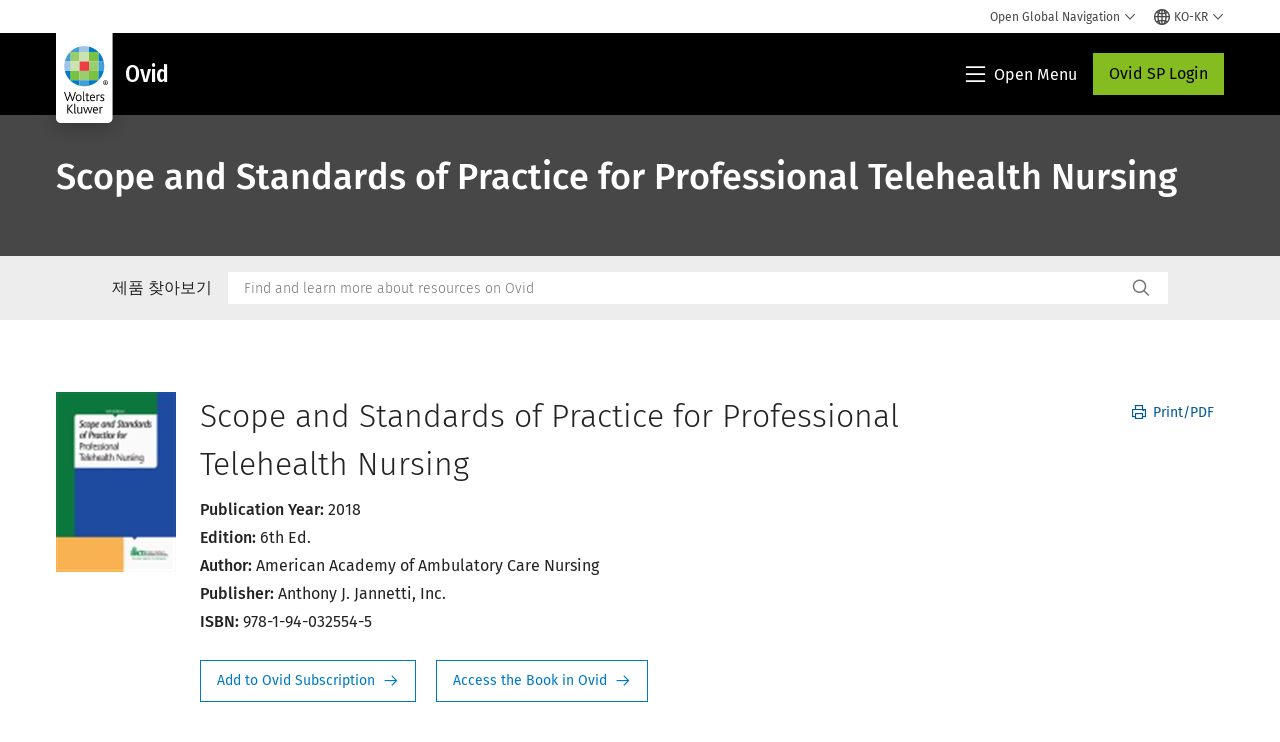

--- FILE ---
content_type: text/html; charset=utf-8
request_url: https://www.google.com/recaptcha/api2/anchor?ar=1&k=6Lf6x-MUAAAAAATFy_Zy7Y9FezDcp0kmycrG1taQ&co=aHR0cHM6Ly93d3cud29sdGVyc2tsdXdlci5jb206NDQz&hl=en&v=PoyoqOPhxBO7pBk68S4YbpHZ&size=invisible&anchor-ms=20000&execute-ms=30000&cb=3zyb7v59h8w
body_size: 48650
content:
<!DOCTYPE HTML><html dir="ltr" lang="en"><head><meta http-equiv="Content-Type" content="text/html; charset=UTF-8">
<meta http-equiv="X-UA-Compatible" content="IE=edge">
<title>reCAPTCHA</title>
<style type="text/css">
/* cyrillic-ext */
@font-face {
  font-family: 'Roboto';
  font-style: normal;
  font-weight: 400;
  font-stretch: 100%;
  src: url(//fonts.gstatic.com/s/roboto/v48/KFO7CnqEu92Fr1ME7kSn66aGLdTylUAMa3GUBHMdazTgWw.woff2) format('woff2');
  unicode-range: U+0460-052F, U+1C80-1C8A, U+20B4, U+2DE0-2DFF, U+A640-A69F, U+FE2E-FE2F;
}
/* cyrillic */
@font-face {
  font-family: 'Roboto';
  font-style: normal;
  font-weight: 400;
  font-stretch: 100%;
  src: url(//fonts.gstatic.com/s/roboto/v48/KFO7CnqEu92Fr1ME7kSn66aGLdTylUAMa3iUBHMdazTgWw.woff2) format('woff2');
  unicode-range: U+0301, U+0400-045F, U+0490-0491, U+04B0-04B1, U+2116;
}
/* greek-ext */
@font-face {
  font-family: 'Roboto';
  font-style: normal;
  font-weight: 400;
  font-stretch: 100%;
  src: url(//fonts.gstatic.com/s/roboto/v48/KFO7CnqEu92Fr1ME7kSn66aGLdTylUAMa3CUBHMdazTgWw.woff2) format('woff2');
  unicode-range: U+1F00-1FFF;
}
/* greek */
@font-face {
  font-family: 'Roboto';
  font-style: normal;
  font-weight: 400;
  font-stretch: 100%;
  src: url(//fonts.gstatic.com/s/roboto/v48/KFO7CnqEu92Fr1ME7kSn66aGLdTylUAMa3-UBHMdazTgWw.woff2) format('woff2');
  unicode-range: U+0370-0377, U+037A-037F, U+0384-038A, U+038C, U+038E-03A1, U+03A3-03FF;
}
/* math */
@font-face {
  font-family: 'Roboto';
  font-style: normal;
  font-weight: 400;
  font-stretch: 100%;
  src: url(//fonts.gstatic.com/s/roboto/v48/KFO7CnqEu92Fr1ME7kSn66aGLdTylUAMawCUBHMdazTgWw.woff2) format('woff2');
  unicode-range: U+0302-0303, U+0305, U+0307-0308, U+0310, U+0312, U+0315, U+031A, U+0326-0327, U+032C, U+032F-0330, U+0332-0333, U+0338, U+033A, U+0346, U+034D, U+0391-03A1, U+03A3-03A9, U+03B1-03C9, U+03D1, U+03D5-03D6, U+03F0-03F1, U+03F4-03F5, U+2016-2017, U+2034-2038, U+203C, U+2040, U+2043, U+2047, U+2050, U+2057, U+205F, U+2070-2071, U+2074-208E, U+2090-209C, U+20D0-20DC, U+20E1, U+20E5-20EF, U+2100-2112, U+2114-2115, U+2117-2121, U+2123-214F, U+2190, U+2192, U+2194-21AE, U+21B0-21E5, U+21F1-21F2, U+21F4-2211, U+2213-2214, U+2216-22FF, U+2308-230B, U+2310, U+2319, U+231C-2321, U+2336-237A, U+237C, U+2395, U+239B-23B7, U+23D0, U+23DC-23E1, U+2474-2475, U+25AF, U+25B3, U+25B7, U+25BD, U+25C1, U+25CA, U+25CC, U+25FB, U+266D-266F, U+27C0-27FF, U+2900-2AFF, U+2B0E-2B11, U+2B30-2B4C, U+2BFE, U+3030, U+FF5B, U+FF5D, U+1D400-1D7FF, U+1EE00-1EEFF;
}
/* symbols */
@font-face {
  font-family: 'Roboto';
  font-style: normal;
  font-weight: 400;
  font-stretch: 100%;
  src: url(//fonts.gstatic.com/s/roboto/v48/KFO7CnqEu92Fr1ME7kSn66aGLdTylUAMaxKUBHMdazTgWw.woff2) format('woff2');
  unicode-range: U+0001-000C, U+000E-001F, U+007F-009F, U+20DD-20E0, U+20E2-20E4, U+2150-218F, U+2190, U+2192, U+2194-2199, U+21AF, U+21E6-21F0, U+21F3, U+2218-2219, U+2299, U+22C4-22C6, U+2300-243F, U+2440-244A, U+2460-24FF, U+25A0-27BF, U+2800-28FF, U+2921-2922, U+2981, U+29BF, U+29EB, U+2B00-2BFF, U+4DC0-4DFF, U+FFF9-FFFB, U+10140-1018E, U+10190-1019C, U+101A0, U+101D0-101FD, U+102E0-102FB, U+10E60-10E7E, U+1D2C0-1D2D3, U+1D2E0-1D37F, U+1F000-1F0FF, U+1F100-1F1AD, U+1F1E6-1F1FF, U+1F30D-1F30F, U+1F315, U+1F31C, U+1F31E, U+1F320-1F32C, U+1F336, U+1F378, U+1F37D, U+1F382, U+1F393-1F39F, U+1F3A7-1F3A8, U+1F3AC-1F3AF, U+1F3C2, U+1F3C4-1F3C6, U+1F3CA-1F3CE, U+1F3D4-1F3E0, U+1F3ED, U+1F3F1-1F3F3, U+1F3F5-1F3F7, U+1F408, U+1F415, U+1F41F, U+1F426, U+1F43F, U+1F441-1F442, U+1F444, U+1F446-1F449, U+1F44C-1F44E, U+1F453, U+1F46A, U+1F47D, U+1F4A3, U+1F4B0, U+1F4B3, U+1F4B9, U+1F4BB, U+1F4BF, U+1F4C8-1F4CB, U+1F4D6, U+1F4DA, U+1F4DF, U+1F4E3-1F4E6, U+1F4EA-1F4ED, U+1F4F7, U+1F4F9-1F4FB, U+1F4FD-1F4FE, U+1F503, U+1F507-1F50B, U+1F50D, U+1F512-1F513, U+1F53E-1F54A, U+1F54F-1F5FA, U+1F610, U+1F650-1F67F, U+1F687, U+1F68D, U+1F691, U+1F694, U+1F698, U+1F6AD, U+1F6B2, U+1F6B9-1F6BA, U+1F6BC, U+1F6C6-1F6CF, U+1F6D3-1F6D7, U+1F6E0-1F6EA, U+1F6F0-1F6F3, U+1F6F7-1F6FC, U+1F700-1F7FF, U+1F800-1F80B, U+1F810-1F847, U+1F850-1F859, U+1F860-1F887, U+1F890-1F8AD, U+1F8B0-1F8BB, U+1F8C0-1F8C1, U+1F900-1F90B, U+1F93B, U+1F946, U+1F984, U+1F996, U+1F9E9, U+1FA00-1FA6F, U+1FA70-1FA7C, U+1FA80-1FA89, U+1FA8F-1FAC6, U+1FACE-1FADC, U+1FADF-1FAE9, U+1FAF0-1FAF8, U+1FB00-1FBFF;
}
/* vietnamese */
@font-face {
  font-family: 'Roboto';
  font-style: normal;
  font-weight: 400;
  font-stretch: 100%;
  src: url(//fonts.gstatic.com/s/roboto/v48/KFO7CnqEu92Fr1ME7kSn66aGLdTylUAMa3OUBHMdazTgWw.woff2) format('woff2');
  unicode-range: U+0102-0103, U+0110-0111, U+0128-0129, U+0168-0169, U+01A0-01A1, U+01AF-01B0, U+0300-0301, U+0303-0304, U+0308-0309, U+0323, U+0329, U+1EA0-1EF9, U+20AB;
}
/* latin-ext */
@font-face {
  font-family: 'Roboto';
  font-style: normal;
  font-weight: 400;
  font-stretch: 100%;
  src: url(//fonts.gstatic.com/s/roboto/v48/KFO7CnqEu92Fr1ME7kSn66aGLdTylUAMa3KUBHMdazTgWw.woff2) format('woff2');
  unicode-range: U+0100-02BA, U+02BD-02C5, U+02C7-02CC, U+02CE-02D7, U+02DD-02FF, U+0304, U+0308, U+0329, U+1D00-1DBF, U+1E00-1E9F, U+1EF2-1EFF, U+2020, U+20A0-20AB, U+20AD-20C0, U+2113, U+2C60-2C7F, U+A720-A7FF;
}
/* latin */
@font-face {
  font-family: 'Roboto';
  font-style: normal;
  font-weight: 400;
  font-stretch: 100%;
  src: url(//fonts.gstatic.com/s/roboto/v48/KFO7CnqEu92Fr1ME7kSn66aGLdTylUAMa3yUBHMdazQ.woff2) format('woff2');
  unicode-range: U+0000-00FF, U+0131, U+0152-0153, U+02BB-02BC, U+02C6, U+02DA, U+02DC, U+0304, U+0308, U+0329, U+2000-206F, U+20AC, U+2122, U+2191, U+2193, U+2212, U+2215, U+FEFF, U+FFFD;
}
/* cyrillic-ext */
@font-face {
  font-family: 'Roboto';
  font-style: normal;
  font-weight: 500;
  font-stretch: 100%;
  src: url(//fonts.gstatic.com/s/roboto/v48/KFO7CnqEu92Fr1ME7kSn66aGLdTylUAMa3GUBHMdazTgWw.woff2) format('woff2');
  unicode-range: U+0460-052F, U+1C80-1C8A, U+20B4, U+2DE0-2DFF, U+A640-A69F, U+FE2E-FE2F;
}
/* cyrillic */
@font-face {
  font-family: 'Roboto';
  font-style: normal;
  font-weight: 500;
  font-stretch: 100%;
  src: url(//fonts.gstatic.com/s/roboto/v48/KFO7CnqEu92Fr1ME7kSn66aGLdTylUAMa3iUBHMdazTgWw.woff2) format('woff2');
  unicode-range: U+0301, U+0400-045F, U+0490-0491, U+04B0-04B1, U+2116;
}
/* greek-ext */
@font-face {
  font-family: 'Roboto';
  font-style: normal;
  font-weight: 500;
  font-stretch: 100%;
  src: url(//fonts.gstatic.com/s/roboto/v48/KFO7CnqEu92Fr1ME7kSn66aGLdTylUAMa3CUBHMdazTgWw.woff2) format('woff2');
  unicode-range: U+1F00-1FFF;
}
/* greek */
@font-face {
  font-family: 'Roboto';
  font-style: normal;
  font-weight: 500;
  font-stretch: 100%;
  src: url(//fonts.gstatic.com/s/roboto/v48/KFO7CnqEu92Fr1ME7kSn66aGLdTylUAMa3-UBHMdazTgWw.woff2) format('woff2');
  unicode-range: U+0370-0377, U+037A-037F, U+0384-038A, U+038C, U+038E-03A1, U+03A3-03FF;
}
/* math */
@font-face {
  font-family: 'Roboto';
  font-style: normal;
  font-weight: 500;
  font-stretch: 100%;
  src: url(//fonts.gstatic.com/s/roboto/v48/KFO7CnqEu92Fr1ME7kSn66aGLdTylUAMawCUBHMdazTgWw.woff2) format('woff2');
  unicode-range: U+0302-0303, U+0305, U+0307-0308, U+0310, U+0312, U+0315, U+031A, U+0326-0327, U+032C, U+032F-0330, U+0332-0333, U+0338, U+033A, U+0346, U+034D, U+0391-03A1, U+03A3-03A9, U+03B1-03C9, U+03D1, U+03D5-03D6, U+03F0-03F1, U+03F4-03F5, U+2016-2017, U+2034-2038, U+203C, U+2040, U+2043, U+2047, U+2050, U+2057, U+205F, U+2070-2071, U+2074-208E, U+2090-209C, U+20D0-20DC, U+20E1, U+20E5-20EF, U+2100-2112, U+2114-2115, U+2117-2121, U+2123-214F, U+2190, U+2192, U+2194-21AE, U+21B0-21E5, U+21F1-21F2, U+21F4-2211, U+2213-2214, U+2216-22FF, U+2308-230B, U+2310, U+2319, U+231C-2321, U+2336-237A, U+237C, U+2395, U+239B-23B7, U+23D0, U+23DC-23E1, U+2474-2475, U+25AF, U+25B3, U+25B7, U+25BD, U+25C1, U+25CA, U+25CC, U+25FB, U+266D-266F, U+27C0-27FF, U+2900-2AFF, U+2B0E-2B11, U+2B30-2B4C, U+2BFE, U+3030, U+FF5B, U+FF5D, U+1D400-1D7FF, U+1EE00-1EEFF;
}
/* symbols */
@font-face {
  font-family: 'Roboto';
  font-style: normal;
  font-weight: 500;
  font-stretch: 100%;
  src: url(//fonts.gstatic.com/s/roboto/v48/KFO7CnqEu92Fr1ME7kSn66aGLdTylUAMaxKUBHMdazTgWw.woff2) format('woff2');
  unicode-range: U+0001-000C, U+000E-001F, U+007F-009F, U+20DD-20E0, U+20E2-20E4, U+2150-218F, U+2190, U+2192, U+2194-2199, U+21AF, U+21E6-21F0, U+21F3, U+2218-2219, U+2299, U+22C4-22C6, U+2300-243F, U+2440-244A, U+2460-24FF, U+25A0-27BF, U+2800-28FF, U+2921-2922, U+2981, U+29BF, U+29EB, U+2B00-2BFF, U+4DC0-4DFF, U+FFF9-FFFB, U+10140-1018E, U+10190-1019C, U+101A0, U+101D0-101FD, U+102E0-102FB, U+10E60-10E7E, U+1D2C0-1D2D3, U+1D2E0-1D37F, U+1F000-1F0FF, U+1F100-1F1AD, U+1F1E6-1F1FF, U+1F30D-1F30F, U+1F315, U+1F31C, U+1F31E, U+1F320-1F32C, U+1F336, U+1F378, U+1F37D, U+1F382, U+1F393-1F39F, U+1F3A7-1F3A8, U+1F3AC-1F3AF, U+1F3C2, U+1F3C4-1F3C6, U+1F3CA-1F3CE, U+1F3D4-1F3E0, U+1F3ED, U+1F3F1-1F3F3, U+1F3F5-1F3F7, U+1F408, U+1F415, U+1F41F, U+1F426, U+1F43F, U+1F441-1F442, U+1F444, U+1F446-1F449, U+1F44C-1F44E, U+1F453, U+1F46A, U+1F47D, U+1F4A3, U+1F4B0, U+1F4B3, U+1F4B9, U+1F4BB, U+1F4BF, U+1F4C8-1F4CB, U+1F4D6, U+1F4DA, U+1F4DF, U+1F4E3-1F4E6, U+1F4EA-1F4ED, U+1F4F7, U+1F4F9-1F4FB, U+1F4FD-1F4FE, U+1F503, U+1F507-1F50B, U+1F50D, U+1F512-1F513, U+1F53E-1F54A, U+1F54F-1F5FA, U+1F610, U+1F650-1F67F, U+1F687, U+1F68D, U+1F691, U+1F694, U+1F698, U+1F6AD, U+1F6B2, U+1F6B9-1F6BA, U+1F6BC, U+1F6C6-1F6CF, U+1F6D3-1F6D7, U+1F6E0-1F6EA, U+1F6F0-1F6F3, U+1F6F7-1F6FC, U+1F700-1F7FF, U+1F800-1F80B, U+1F810-1F847, U+1F850-1F859, U+1F860-1F887, U+1F890-1F8AD, U+1F8B0-1F8BB, U+1F8C0-1F8C1, U+1F900-1F90B, U+1F93B, U+1F946, U+1F984, U+1F996, U+1F9E9, U+1FA00-1FA6F, U+1FA70-1FA7C, U+1FA80-1FA89, U+1FA8F-1FAC6, U+1FACE-1FADC, U+1FADF-1FAE9, U+1FAF0-1FAF8, U+1FB00-1FBFF;
}
/* vietnamese */
@font-face {
  font-family: 'Roboto';
  font-style: normal;
  font-weight: 500;
  font-stretch: 100%;
  src: url(//fonts.gstatic.com/s/roboto/v48/KFO7CnqEu92Fr1ME7kSn66aGLdTylUAMa3OUBHMdazTgWw.woff2) format('woff2');
  unicode-range: U+0102-0103, U+0110-0111, U+0128-0129, U+0168-0169, U+01A0-01A1, U+01AF-01B0, U+0300-0301, U+0303-0304, U+0308-0309, U+0323, U+0329, U+1EA0-1EF9, U+20AB;
}
/* latin-ext */
@font-face {
  font-family: 'Roboto';
  font-style: normal;
  font-weight: 500;
  font-stretch: 100%;
  src: url(//fonts.gstatic.com/s/roboto/v48/KFO7CnqEu92Fr1ME7kSn66aGLdTylUAMa3KUBHMdazTgWw.woff2) format('woff2');
  unicode-range: U+0100-02BA, U+02BD-02C5, U+02C7-02CC, U+02CE-02D7, U+02DD-02FF, U+0304, U+0308, U+0329, U+1D00-1DBF, U+1E00-1E9F, U+1EF2-1EFF, U+2020, U+20A0-20AB, U+20AD-20C0, U+2113, U+2C60-2C7F, U+A720-A7FF;
}
/* latin */
@font-face {
  font-family: 'Roboto';
  font-style: normal;
  font-weight: 500;
  font-stretch: 100%;
  src: url(//fonts.gstatic.com/s/roboto/v48/KFO7CnqEu92Fr1ME7kSn66aGLdTylUAMa3yUBHMdazQ.woff2) format('woff2');
  unicode-range: U+0000-00FF, U+0131, U+0152-0153, U+02BB-02BC, U+02C6, U+02DA, U+02DC, U+0304, U+0308, U+0329, U+2000-206F, U+20AC, U+2122, U+2191, U+2193, U+2212, U+2215, U+FEFF, U+FFFD;
}
/* cyrillic-ext */
@font-face {
  font-family: 'Roboto';
  font-style: normal;
  font-weight: 900;
  font-stretch: 100%;
  src: url(//fonts.gstatic.com/s/roboto/v48/KFO7CnqEu92Fr1ME7kSn66aGLdTylUAMa3GUBHMdazTgWw.woff2) format('woff2');
  unicode-range: U+0460-052F, U+1C80-1C8A, U+20B4, U+2DE0-2DFF, U+A640-A69F, U+FE2E-FE2F;
}
/* cyrillic */
@font-face {
  font-family: 'Roboto';
  font-style: normal;
  font-weight: 900;
  font-stretch: 100%;
  src: url(//fonts.gstatic.com/s/roboto/v48/KFO7CnqEu92Fr1ME7kSn66aGLdTylUAMa3iUBHMdazTgWw.woff2) format('woff2');
  unicode-range: U+0301, U+0400-045F, U+0490-0491, U+04B0-04B1, U+2116;
}
/* greek-ext */
@font-face {
  font-family: 'Roboto';
  font-style: normal;
  font-weight: 900;
  font-stretch: 100%;
  src: url(//fonts.gstatic.com/s/roboto/v48/KFO7CnqEu92Fr1ME7kSn66aGLdTylUAMa3CUBHMdazTgWw.woff2) format('woff2');
  unicode-range: U+1F00-1FFF;
}
/* greek */
@font-face {
  font-family: 'Roboto';
  font-style: normal;
  font-weight: 900;
  font-stretch: 100%;
  src: url(//fonts.gstatic.com/s/roboto/v48/KFO7CnqEu92Fr1ME7kSn66aGLdTylUAMa3-UBHMdazTgWw.woff2) format('woff2');
  unicode-range: U+0370-0377, U+037A-037F, U+0384-038A, U+038C, U+038E-03A1, U+03A3-03FF;
}
/* math */
@font-face {
  font-family: 'Roboto';
  font-style: normal;
  font-weight: 900;
  font-stretch: 100%;
  src: url(//fonts.gstatic.com/s/roboto/v48/KFO7CnqEu92Fr1ME7kSn66aGLdTylUAMawCUBHMdazTgWw.woff2) format('woff2');
  unicode-range: U+0302-0303, U+0305, U+0307-0308, U+0310, U+0312, U+0315, U+031A, U+0326-0327, U+032C, U+032F-0330, U+0332-0333, U+0338, U+033A, U+0346, U+034D, U+0391-03A1, U+03A3-03A9, U+03B1-03C9, U+03D1, U+03D5-03D6, U+03F0-03F1, U+03F4-03F5, U+2016-2017, U+2034-2038, U+203C, U+2040, U+2043, U+2047, U+2050, U+2057, U+205F, U+2070-2071, U+2074-208E, U+2090-209C, U+20D0-20DC, U+20E1, U+20E5-20EF, U+2100-2112, U+2114-2115, U+2117-2121, U+2123-214F, U+2190, U+2192, U+2194-21AE, U+21B0-21E5, U+21F1-21F2, U+21F4-2211, U+2213-2214, U+2216-22FF, U+2308-230B, U+2310, U+2319, U+231C-2321, U+2336-237A, U+237C, U+2395, U+239B-23B7, U+23D0, U+23DC-23E1, U+2474-2475, U+25AF, U+25B3, U+25B7, U+25BD, U+25C1, U+25CA, U+25CC, U+25FB, U+266D-266F, U+27C0-27FF, U+2900-2AFF, U+2B0E-2B11, U+2B30-2B4C, U+2BFE, U+3030, U+FF5B, U+FF5D, U+1D400-1D7FF, U+1EE00-1EEFF;
}
/* symbols */
@font-face {
  font-family: 'Roboto';
  font-style: normal;
  font-weight: 900;
  font-stretch: 100%;
  src: url(//fonts.gstatic.com/s/roboto/v48/KFO7CnqEu92Fr1ME7kSn66aGLdTylUAMaxKUBHMdazTgWw.woff2) format('woff2');
  unicode-range: U+0001-000C, U+000E-001F, U+007F-009F, U+20DD-20E0, U+20E2-20E4, U+2150-218F, U+2190, U+2192, U+2194-2199, U+21AF, U+21E6-21F0, U+21F3, U+2218-2219, U+2299, U+22C4-22C6, U+2300-243F, U+2440-244A, U+2460-24FF, U+25A0-27BF, U+2800-28FF, U+2921-2922, U+2981, U+29BF, U+29EB, U+2B00-2BFF, U+4DC0-4DFF, U+FFF9-FFFB, U+10140-1018E, U+10190-1019C, U+101A0, U+101D0-101FD, U+102E0-102FB, U+10E60-10E7E, U+1D2C0-1D2D3, U+1D2E0-1D37F, U+1F000-1F0FF, U+1F100-1F1AD, U+1F1E6-1F1FF, U+1F30D-1F30F, U+1F315, U+1F31C, U+1F31E, U+1F320-1F32C, U+1F336, U+1F378, U+1F37D, U+1F382, U+1F393-1F39F, U+1F3A7-1F3A8, U+1F3AC-1F3AF, U+1F3C2, U+1F3C4-1F3C6, U+1F3CA-1F3CE, U+1F3D4-1F3E0, U+1F3ED, U+1F3F1-1F3F3, U+1F3F5-1F3F7, U+1F408, U+1F415, U+1F41F, U+1F426, U+1F43F, U+1F441-1F442, U+1F444, U+1F446-1F449, U+1F44C-1F44E, U+1F453, U+1F46A, U+1F47D, U+1F4A3, U+1F4B0, U+1F4B3, U+1F4B9, U+1F4BB, U+1F4BF, U+1F4C8-1F4CB, U+1F4D6, U+1F4DA, U+1F4DF, U+1F4E3-1F4E6, U+1F4EA-1F4ED, U+1F4F7, U+1F4F9-1F4FB, U+1F4FD-1F4FE, U+1F503, U+1F507-1F50B, U+1F50D, U+1F512-1F513, U+1F53E-1F54A, U+1F54F-1F5FA, U+1F610, U+1F650-1F67F, U+1F687, U+1F68D, U+1F691, U+1F694, U+1F698, U+1F6AD, U+1F6B2, U+1F6B9-1F6BA, U+1F6BC, U+1F6C6-1F6CF, U+1F6D3-1F6D7, U+1F6E0-1F6EA, U+1F6F0-1F6F3, U+1F6F7-1F6FC, U+1F700-1F7FF, U+1F800-1F80B, U+1F810-1F847, U+1F850-1F859, U+1F860-1F887, U+1F890-1F8AD, U+1F8B0-1F8BB, U+1F8C0-1F8C1, U+1F900-1F90B, U+1F93B, U+1F946, U+1F984, U+1F996, U+1F9E9, U+1FA00-1FA6F, U+1FA70-1FA7C, U+1FA80-1FA89, U+1FA8F-1FAC6, U+1FACE-1FADC, U+1FADF-1FAE9, U+1FAF0-1FAF8, U+1FB00-1FBFF;
}
/* vietnamese */
@font-face {
  font-family: 'Roboto';
  font-style: normal;
  font-weight: 900;
  font-stretch: 100%;
  src: url(//fonts.gstatic.com/s/roboto/v48/KFO7CnqEu92Fr1ME7kSn66aGLdTylUAMa3OUBHMdazTgWw.woff2) format('woff2');
  unicode-range: U+0102-0103, U+0110-0111, U+0128-0129, U+0168-0169, U+01A0-01A1, U+01AF-01B0, U+0300-0301, U+0303-0304, U+0308-0309, U+0323, U+0329, U+1EA0-1EF9, U+20AB;
}
/* latin-ext */
@font-face {
  font-family: 'Roboto';
  font-style: normal;
  font-weight: 900;
  font-stretch: 100%;
  src: url(//fonts.gstatic.com/s/roboto/v48/KFO7CnqEu92Fr1ME7kSn66aGLdTylUAMa3KUBHMdazTgWw.woff2) format('woff2');
  unicode-range: U+0100-02BA, U+02BD-02C5, U+02C7-02CC, U+02CE-02D7, U+02DD-02FF, U+0304, U+0308, U+0329, U+1D00-1DBF, U+1E00-1E9F, U+1EF2-1EFF, U+2020, U+20A0-20AB, U+20AD-20C0, U+2113, U+2C60-2C7F, U+A720-A7FF;
}
/* latin */
@font-face {
  font-family: 'Roboto';
  font-style: normal;
  font-weight: 900;
  font-stretch: 100%;
  src: url(//fonts.gstatic.com/s/roboto/v48/KFO7CnqEu92Fr1ME7kSn66aGLdTylUAMa3yUBHMdazQ.woff2) format('woff2');
  unicode-range: U+0000-00FF, U+0131, U+0152-0153, U+02BB-02BC, U+02C6, U+02DA, U+02DC, U+0304, U+0308, U+0329, U+2000-206F, U+20AC, U+2122, U+2191, U+2193, U+2212, U+2215, U+FEFF, U+FFFD;
}

</style>
<link rel="stylesheet" type="text/css" href="https://www.gstatic.com/recaptcha/releases/PoyoqOPhxBO7pBk68S4YbpHZ/styles__ltr.css">
<script nonce="GeQYvcQwJ7-L1uJe-0PTYg" type="text/javascript">window['__recaptcha_api'] = 'https://www.google.com/recaptcha/api2/';</script>
<script type="text/javascript" src="https://www.gstatic.com/recaptcha/releases/PoyoqOPhxBO7pBk68S4YbpHZ/recaptcha__en.js" nonce="GeQYvcQwJ7-L1uJe-0PTYg">
      
    </script></head>
<body><div id="rc-anchor-alert" class="rc-anchor-alert"></div>
<input type="hidden" id="recaptcha-token" value="[base64]">
<script type="text/javascript" nonce="GeQYvcQwJ7-L1uJe-0PTYg">
      recaptcha.anchor.Main.init("[\x22ainput\x22,[\x22bgdata\x22,\x22\x22,\[base64]/[base64]/[base64]/[base64]/cjw8ejpyPj4+eil9Y2F0Y2gobCl7dGhyb3cgbDt9fSxIPWZ1bmN0aW9uKHcsdCx6KXtpZih3PT0xOTR8fHc9PTIwOCl0LnZbd10/dC52W3ddLmNvbmNhdCh6KTp0LnZbd109b2Yoeix0KTtlbHNle2lmKHQuYkImJnchPTMxNylyZXR1cm47dz09NjZ8fHc9PTEyMnx8dz09NDcwfHx3PT00NHx8dz09NDE2fHx3PT0zOTd8fHc9PTQyMXx8dz09Njh8fHc9PTcwfHx3PT0xODQ/[base64]/[base64]/[base64]/bmV3IGRbVl0oSlswXSk6cD09Mj9uZXcgZFtWXShKWzBdLEpbMV0pOnA9PTM/bmV3IGRbVl0oSlswXSxKWzFdLEpbMl0pOnA9PTQ/[base64]/[base64]/[base64]/[base64]\x22,\[base64]\\u003d\x22,\x22FEXDsMOMw7fDn8ORLcKYdzvDizBuXcKiFF5Yw43DrkLDu8OXwrNwFhI4w4oVw6LCnMO0wqDDh8KKw7Y3LsOSw7VawofDp8OaDMKowowrVFrCpzjCrMOpwoLDmzEDwo5DScOEwoPDsMK3VcOIw4xpw4HClXU3FRI1Hng5LEfCtsOuwqJBWmDDv8OVPjzCinBGwp/DhsKewo7Dg8KIWBJYHhF6F0EIZF3DmsOCLi89wpXDkTHDnsO6GXJXw4oHwrBNwoXCocKpw5lHb1FqGcOXRQEow50jV8KZLiXCnMO3w5V1woLDo8OhScKqwqnCp2/[base64]/CgcK9wojChGTDksOPwoosU8KzTMKndx0AwojDuSPCoMKbTTBvdC87XQjCnQgFaUwvw4w5SRIub8KUwr0NwrbCgMOcw6HDmsOODS8PwpbCksO5A1ozw6fDnUIZTsKeGHRZRSrDucO0w4/Cl8ORQcO3M00owohAXBHCgsOzVG7CvMOkEMKMcXDCnsKULQ0PHcOrfmbCrsOaesKfwoTCljxewqvCpForKcO3IsOtTHMzwrzDpgpDw7kmBgg8OkISGMKrfFo0w4wpw6nCoQc4dwTCjizCksK1XUoWw4BJwoBiP8OlFVByw6DDhcKEw64Sw7/DinHDqMOHPRoFVSodw7AHQsK3w5/DlBs3w5vCjywEQz3DgMOxw6fCosOvwogYwoXDnidzwqzCvMOMNMKbwp4dwpXDgDPDqcO3ODthF8KhwoUYdEcBw4APAVIQK8OKGcOlw6zDjcO1BBgXIzkGNMKOw41iwq56Og3CkRAkw4rDp3AEw5Ujw7DClnkKZ3XCisObwptvGcONwrXDrF7Di8O/wpjDjMOYXMOTw4fClG4KwqFKeMK7w4zDlMONGlQqw6XDnFXCvcO1Nz3DnMOVwpnDm8OYwpPDrwPDm8K2w6/CqVcqBWAdTRFBMcOzHU80Mi9XESTDpR7DgUJbw6fDojYQIsOiw640wpbCkjHCkyXDnMKlwppLDRUrYsOuZiDChcO7WwvDt8OKw5FLwrMaJ8Ksw6JpacOHXh4uacOgwqPDmgl8w53Cjx/DiGzCsXbCk8O+wrZgw7/CoynDiwZiw48GwqzDqsOQwpkfS37Dj8KyTQdbZURgwqNFLnPCnsOMeMOBD3BGw5Y/wolaDcKhfcOLw7XDpsKqw5rDin8PXMKSPFbCv2teDRcmw5dSd1g+ZcKMH0xvdHNTUG1oeFoCOsKlBBVRwobDiG/Dh8KUw5s1w7rDnzPDgWR1KMKYw5TDhHQtOcKIBnfCt8OEwqk2w7zCkl0xwo/CucOQw4zDusOkL8OEwozDp3tWPcO6w45SwpQNwoliC0QpFhY8H8K6wrPDgMKKKcOCwoPCl3YAw4jCsV0Twp4Nw6Msw795YsOeNcOowrotbMOZw7IBSDxkwp8oFV1Aw7cYfsOdwrbDkgnDqsKIwqrCmDnCsyPCh8O/[base64]/DuHMgAEdRw7lsasKmwq7Ct2DDvULCjMK8w7VdwotuQ8K6w6jCvhhpw5JdNQYewotdUBYsZxwrwoFOesKmPMK/Wl0rVsKFeBDCmV3CtgHDv8KdwonCg8KMwopuwr4wR8OIfcOZNRENwpt5wo5LAjDDosOJPXBFwr7Dq2HCii7Ch2vCoDbDksOjw7lCwoR/w55LRjfCpELDhx/[base64]/DjUQsDV0Ew7HCq8Kzw6daworDjMKgUjDCoX/[base64]/Di8K4bcK2wrJXwqfDrxZJwp3CnMOxfsOdG8OEwq7DqsOcAsOGwp9QwrjDqsKIbBQCwp/Cs1pGw75zGmwYwpbDtxbCvEbCvMOkegrDhsObd0tyZiU0wqkLKx8zUcOQXRZzAUh+AxBkN8O1DsOqS8KgM8KxwpgbRcOMBcOLWFzDk8O9IgjDnRPDu8OSM8ODc2cEVcK3NxfCvMOJf8Ohw4BdSMObRn7CmX0xSMK+wrHCqlPDncKqOS0GDTrCiSxaw4gRZcK/w6fDgzJQwrA0wqLCkSLCjFfCq2LDicKGwqVyNsKlWsKTwrlxwrTDjTrDhMK5w4XDvcOwIsK7esKZHywNw6HCkQHChkzDlgN6wp5qw4jDlcOew6l0OsK/ZMO/w6rDi8KDfsOywprCgVDCpUbChAbChVZTw5hdZMKrw7BlTmc5wrXDsnhYXTjDpA/CosO2ZHV1w4zCqhzDmHcuw4hbwpTCi8OTwrtodMKEIsKGfcO6w5Yjw67CtQ4UOMKCI8Kjw5/CosKDw5LDlsKaScO0w67CgMOMw47CisKvw403wrJWQws2EcKrw7zCgcOdHFF8NGUCw54BJT3DtcO7NsOGw5DCqMORw7rCuMOOG8OVJyTDu8KPFcONGn7DscKOwrQkwpHDosOuwrPDpCzCoFrDqsK/SwrDokXDqHF5wr7CvcOvw6powoHCk8KrNcOmwqfCs8Ksw6pzJcO2wpLCmgHDkEHCrD/Cgw3Co8OfecKAw5nDscKewpLCncOHw4vCszTCrMOgCMKLaD7Cr8K2csKaw5dZMUEQVMO4RcK9Ly4PVR7DssK6wqzDvsOvwo81wpwbGAHDiFvDsU/Dr8ORwpXDnVQnw4tjTCM2w73DtxHDtgpIPlzDvjB9w5PDqCXCvcOiwqLDqhDDnMOLw6Now64qwrJfwr7DksKUw43CmGw0CxtEEQBWw4fCncOjwpTCmsO7w4XDrx7DqhwvWl5RHsOCeknCgR1Aw6XDm8OddsOaw4VaQsK/[base64]/DgMKKwpfClsK+w7xLMMO3wr/DkhjCvljCpmbCvCNkw4pLw4fDpCzDpQcTKMKZZcKSwqV1w7B1ThXCthZDwrhvBcKCGFxIw61jwrIIwqpPw6vCn8Osw4nDkMOTwoYEwoguw6/[base64]/DgMKKd8O/ZcKwZTHCoTDCpQTCtTjCscKaWMKUFcOjNkXDgyDDrifDj8OgwrHDs8KGw7ogCsO4w7QaazLDiFfDhTjChAjDgzMYS3/DnsOKw43Dg8KTwrrCl3psR3LCi31uUMK/wqfDtcKswozCghTDkRIaCEsTMmBAXEvDrkTCk8Kbwr7Cp8K5WcKPwoXCvsOCZ2HCjWTDmXHDu8OuCMO5wq3DtcK6w6XDgsK+BDtLwoZzwprDg19cwpnCvMKRw69pw6cbwpnCvMOeYgnDqQ/[base64]/CgDvDmXwVSsOMW8O0wpBQDMKNw5VPbxHDn0NmwrHDrgPDtCFjF0vDgsOlTcOPYsOtw7Mkw7M7W8ObMVl6wo7DlMOXw7fCn8KnNWt4OcOnc8OPw7nDkMOUAMKbPsKNwopIE8OGV8O+eMO8FcOVQ8OKwrzClRZAwrNRT8KsfVlbJ8KZwqDCkR/[base64]/CpnnDoUfCnGbDvzsQw5QOw7g+w5hJw4HDgTk8wpV1w5XChMKUD8KRw5YDdsKgw6/DhkfCnmFCagxSNMOdSEzCmMKsw4d1QB/ClsK0KsOsBC1owq8ZGyh7FQRowqIgcTkmw6UGwoB/TsOnwo5vZ8O9w6vCtEB4SsOgw7zCt8OFfMOIY8OiU2nDgsK6wowGw4NBwq9ZZcK3w4pow6LDvsK5DMK4bFzChsKLwrrDvcK3VcO7LMOew4U1wpwcQloHwqDDi8OZwrvCujTDiMO5w5l2w5rCrTDCpxo1A8OEwq/Dih1fN2HCum0uPsKbA8KkG8K0K1rCvjVqwq7Dp8OeD1PCvUgcfsOjCsKVwqMTY1bDkip6wo/CrTpAwp/DpB47e8K7VsOAGnPDs8OUwr/DqjzDtVgFIsO4w73DscOyPTbCpcK2A8OZw7Y8V3HDnmkOw7LDtyJOwpU0wptYwpDDqsKKwr/Ck1MNwrTDmg0xN8KtHAwhbsOXPW5jwqkgw7M5IWnDq1jCj8Kzw6ZEw7DCjMOyw4pdw7Ryw7JZwovCpMOWbMK/[base64]/CkAwnJmNDwqbDqcOqFCl7wq3DvTACwq4Hw5jCkTLCpjzCqhrDpcOUScKlw55Hwq8cwrI6MsO3wo/ChA1fZMOjVznDllrCkcKkaADDiT5dZRtrT8KrKw9BwqM2wr3Djl4Rw6TDs8K4w7zCmG0XVsKkw5bDvsKXwrJVwohBEiQafTnCjC3CpS/DqV7Cg8KUW8KMwrfDqDDClkkYw48fBMKwc3jCgsKZw6HCl8Kwc8KbUyMtwoR6woh5w7ttw4BcScKuKl4KJTMjf8OPG0PCl8ONw4FrwoLDmQZJw60uwpstwpx1VnRhC08rJ8OlfRfCm1bDpcOfa0Vwwq3DssOWw4ECwr3Cg2QtdCI6w4/CkMKiFMOWLMKow7F7UWHCnwzCgjZsw69sMMKrwo3Du8OEEMKoZnXDtMORf8OnD8KzNW/CucOWw6bCh1/[base64]/CtcO5Lw9UwrnDqMOwwp/DlMOGRcKzEEISwqFWwqIVwq7ChMOawqAqFCjCh8KNw7hwOC03wrwLK8KiVhvCikR/[base64]/[base64]/worDmlU/[base64]/[base64]/CiRNgw4UuLFPDl256w6fDpmHCijLCpsOhwofDisKJJMKkw79DwpQRKmB5TC4Yw4ddwr7Dj3/Cn8K8wrvClMKiw5fDjcKLdnVAOwoBb2ghDSfDtMOXwpsDw6kII8O9S8KWw4bCicOSM8ORwpHCv1wgG8OuD07Ck3wYw77DuSjCr2E/ZsKyw54Aw5vDvUl/FxTDicK0w6NAAMKAw5jDssOBcMOIwqYZWTnCtlTCgzJrw4/ChHdhc8KjQVXDmQF1w7pYUsKfEcK3O8Kte0VGwpYbwos1w4Ulw4JPw6HDrFA+MVxmYMKLw791FsOIwp7DgcOmEMKuw77DvVRGDcOKQMOiVjrCoQ9nwqJvw5/Ck0dpYzFNw6jCuVIuwpJRGMObP8O3Rj01KWM5wr7CmyMkwrvCgBTCrEXDoMKAa1vCuFRgMcOHw6Nww7NfWsOmCksEUMOIbMKZw5FCw5YsPg1Ie8Ozw6rCjMO3fsODOD/DuMKMEMKcwp/DisO3w55Sw7LDlcOpwq5IIWwcwqDDvcO3B1DCq8OmZcOHw6AweMONflEGbSzCmMKtRcKTw6TDg8OIXSzCvCPDnyrCsjh6HMOsFcOuw4/[base64]/DtC0hw63Cj8Oiw6nDuxVVEsKnDho9cMOaw4Buwp14aWHDmxICw7d/w5XCvMK8w5wkLsOIworCp8O/c2HClcOlw6Y9w593w446Y8KZw7tDwoBBUQ3DjSjCmcKtw789w6www6zCkcKBGsOYVxzDocKBAcOTM3fCnMKbDxLCpUtdYi7Doy/Dp1suTMOGHcOjwpDDhMKCScKMwqMNw4cIZkUywqViwoPDo8OrIcKnw5IOwoALEMKlwr3Cu8OCwr8iOcKsw5olwrbCrXjDtcOsw63CmsO8w6RML8OZQMONwqjDqkTDmMKxwqsdHwoNaBLCvcKiQmwCAsKkZ07Cu8OuwrTDtTYHw73CkULCiH/[base64]/RnHDiGXCtRh3w7rDhEx0E8ODwqp6CG/DvcOcwp3CjsOXw7LCiMKpTcKBDsOmDMO0a8ONw6h+dsOxbG03w6zDhXDDvsOKTcOFw7diYMOWS8O/w5R4wq49wpjCpcKYSzjDlDbCiRg1wqrClGXCs8O+dMKYwpgQbcKGBCtiw7U3ecOMLxMYX2dzwrPCt8KFw4bDk2Q1B8KdwqkSZXLDqlo5W8ODbMKlwpVBw6pSw7AfwqTDv8ONV8OvFcK0w5PDvHnDkycJwrnCh8OzGsOjScOmdsOmTsOQGsKBRMODfhlcX8O/eAttJ0IxwqpvCMObw5bCnMOhwp3CkEHDpzHDtcKwbsKleTFEwoE2CRx0AsOMw5NPG8Kmw7nCi8O+FncGXMOUwpnCk1E1wqfCsR/DvQ4Ow7N1MA8ow6XDm0BZckjCrjJLw4/[base64]/wo4BXCdbw5gJw4Y4w6fDlcOiw6HCj2xww6Yqw6bDoyMaY8OUwq5xccOxHk7CpDzDjGMTPsKve2HCvSIxGMKRCsKhw4HCtTbDjVEiwoMhwrlfwrRqw7XCiMOJwrDDnsKjTC/DggRsYztzIzwvwqhtwr8ywokBw51RPiDChUPCl8O1wolAw4Y4w4rDgEwSw5DDthPDjcKuw6rCmHLDnBHCpMOtFiVvAcOiw7hcwrjClMOQwpEXwrhYw4EjQsK1wq3DmMKADV/[base64]/DgsKSA18Pw6PClsKPw77CucObwpbCnFcHwrfCuDvCqsOoFH4HWCcMwpfDjcOqw5DDmcKqw6o3NS4nUFkmwqXCiWPDhH/CisOaw5fDs8KFQSvDnEbCvsOgw4rDiMKCwr0UDDPCpjcbFhzDocOxMEnCtnrCpcOFwpjCkEsNdw1Mw6zDhybCngZubkwjw6LDoyRmVDt9HcKAbcOuWDXDkMKIbMO8w6kBSEl7w7DCh8O2JMK3KgIQFsOhwrTCjxrCl0c/wqTDscONwoTCsMOLw4HCqsK7woE6w4DCs8K5J8K/[base64]/DjsOsw6fCihLDtcOgFMOEw4vCj2fDvVvDtA9tUcOzTALCnMK1ScOjwqJTwqbCpz/ClcKpwr9Yw6cmwo7ChWU+bcKUGn8Gw65Ww788w7bCsxIIYMKTw65jw6LDhMOlw7XCny8dI17Dq8Kzw5wJw4HCi3JnfcOYLMObw5UNw7ArPDrCuMO3w7XCvQRZwoLCr3xswrbDrxI1w7vCm2Fnw4JHGjnDrk/Dv8Kzw5HCssKWwrIKwoTCh8KkDHnDncOWZ8Kxwql7wqoNw4nCq0YqwpwnwqLDiwJ0wrTDoMObwqxoVADDkSNSw67CiR/[base64]/w5gcRiEcw7gPw5vDr8OgZEQ3S1PDrsKcwoUyb8K0wqDCoMOyNMKiI8O8GcK3JWnCgMK2wpfDkcOjAjwxQA/Cv01gwrXCmALDrcO4MMKTV8OjSRpiJcK9w7LCkMO/w6x2A8OXesKxV8OMAsKqwqxnwowEwq7CiGEtwqzDon5Vwp3CnitNw4vDg247VnBrTMKaw5Q/JcOTAMOHasO4A8OGbEU4wpFoJDbDhcOBwoDDoGLCrWhPwqFvd8O9fcKfw7HCrDB1VcOWwp3DrhVRwoLDlMOCwqJ/w43DkcKeCAfCtcOFXF04w47DjsOFw5cdwo8Kw7XDuQ53wqXDsEdkw4zCkMOIJ8K9w5orHMKcwrxfw6Mtw5HCjcO0w4VQf8OHw73CssOwwoFWwpfCg8OYw6/[base64]/w611wpzDnADDmz7Ck8OOw5vDoMKKEw5sbcK5wprDvwjDnj9FHsOTGMOnw4gKAsO9wq/CkcK4w6TCocOEODZ0RzbDil/[base64]/DiSTCpcOow51BMlojwo45CsKCSsOowrY7w5ojGcKkworCp8KWGcKow6A2GTzDlXJNAsKrQB7CvnYmwp/Ci2kKw7teHMKEZF3DuR3Dq8Ofel7Cq3gdw61wf8K5D8K8UFV8TVfCiXzCkMKREXHChFrCuUtbL8O1w68cw4jCisK1ZCt5K24LXcOOwpTDsMKNwrTDsU0mw51rdVvCuMOnI17ClsOFwosWHsO6wpvCqjgdQcKnMk7DsCTCvcKzVmFIw6k9Sm/DnF8SwqfCkVvCiBtRw7ZJw5rDlnwTVMOsRMKpwq8pwp8+wrQywpjDk8K/[base64]/w6DCtTHDvzsKwpxPHxcfRlHChVPCgcKGFhLDqcKWwp4GesOGwq7Dk8OIw53CncKfwojCsHHDnXnDmcOleFPCr8KYVA3DtsKKwoLChFnCmsK/[base64]/RntpwrDDkT5twqtFccK5wqfCtVFQw7jDh8KMGMKRBiDDpXDCqGZ+wrtzwo0jKsObXnt8wqLCj8KNwqnDo8Onw5rDmsOmL8KgRMKswqHCqMKXwr3CrMK9AsORw4JJw5toZcO1w43Co8Ouw7fDiMKCw5vDrA5swo3CrydNCHXCly/CpAsEwqXCkMOXH8ORwqLClMK8w5UUAFPCjQHDoMKhwq3CoygqwoMFGsOBwqXCoMK2w6/CjMKKZ8OzOsK9w5LDrsOVw5fCiSrCskEyw7/CqhTCkHxFw5rDujpFwpbDmWFNwoPCt0LDuHfCi8K8BcOwGMKfMsK5w4cZwrnDhVrCkMO+w78Fw6AjJxUhwqpaNlVIw7x8wroQw7R3w7rCtcOzScOyw5bDh8KaCsOMI0BeIMKMDTbDpG3DtBPCn8KUU8OJPcKjwrJOw5LDt1XCmsOvw6bDv8OhWRkywr0/w7zDgMKWw6Z6GWR5BsKqTlfDjsOYTVjCo8K8dMKcCmHDv29WccKFw7fDgnLDkMOvSDkPwoUHwqxDwpNZOHEiwoBxw4LDtU9ZP8OOfsOIwqRrdWAfMRXCmD87w4PDo3/DvMOSS2XDnMKJNcOmw6vDo8OZL8OqFMOlH3fCt8OHEg4Zw4w/ecKWJcOIworDniMGGEjDhT0Ow6NRwo0tSgoFGcKxX8KqwqocwqYAw7NYIsK3wqY+w7hGRMOIO8KRwrp0wo/[base64]/CpMOCU13Dk8KHwod0w6FIV13DlkUqwr/Dj8ONw5jCkcKMw49+cHksLUUlWRjClcO5XQZQw6zCmg/CrTsgwqsywoUjwq/DlMKswqBtw5/ChMK5wojDghHDiHnDjApPwo9CM2rCpMOow67Cs8Obw6jCs8O8fcKPWsOyw6nCg2zCusKRwq1OwofCoFdJw5/Dp8KsGxYmwoDCryjDvxHDncKgwoPCpWVOwrgOwpbChsOxB8KfdsKFIWIeAHwZasKDwpUfw6sOa0UtQsOoK382DzTDjxtzfcOGK0EgJ8KkBS7CmSDCiEZmwpRfw4zDkMOlwqx2w6LDnSEvdRZrwp3DpMOpwrfCnh7DkA/CicKzwrEewrnDh19pwqDCijnDn8Kcw4TDnWIKwrUBw51DwrvDh1/DuDXDoXHDjsOUG07Dp8O8wrDDtWV0wosQOMO0wqJdPMKkYsO/[base64]/DsRM3RMOPw4dnw7wJw6peGjXDh8OXAAHDrMKOPcOrw6vDszU8w4HCiVFewpI2wrvDgA/Cn8OswohZFMKJwonDisOtw5vDssKVw4BDITnDmj9wX8KtwrHCn8KIw5bDksOAw5jDmcKcC8OiaknClMOUwqgZF3pIKMOFYSDDhcKVwoDCicKtLsK2wrTDiGfDjcKJwrTDhhd7w4rCncKEBMONKsOqQmNWNMK0cXlfBifCl0dYw4J/KyVQBcKLw4HDrFXDj0XDlsO/KMOYYMOKwpPDpcK0wrvCoHkMw4p4w5gHaXcwwpbDp8KzOWoVdsOPwptVccOywonCiDbCicK4S8KseMKhSMKsV8KBw7x0wrJOw600w6EfwqoGeSLDoSzCg29cw4Miw55YEyLClsKjwrHCrsOnNU/Dpx/DrcKfwp3CnBNhwqjDr8K7M8KvZsOfwpfDq3RuwqTCpxTDvcOLwpTCisK8CcK/PVoaw53CnyZFwoYXwop4HkR9WCHDpcOqwqx2aTgPw6DCo1LDsTTDixoWGEtYFSIKwoQxw7rCnMOqwq/CqcKqXcObw5E+wrchwqJCwrTDkMO6w4/CocKvO8OKOwcTT3dte8OCw6FrwqYuwoEGwp/CjRoOZlsQS8KdGcKNdkHCg8OEUH56wpPCmcOpwq3Cu0nDtjTCnMOVw4XDp8KTw6s/w47DocOuw6TCmD1EDsKOwoDDg8Kpw7A6RsOMwoDCg8OCwpJ6FcK5HSXCmk48wqbDp8OMIUfDvgZYw7ppdA9qTEvCoMOyQysow6lmwpolYGBMZEg/wpjDrsKdwrddwqMPF0YsVMKjJA9SM8KiwpPCk8K+WcO2Y8Kow5fCucKrLsOOHcK4w5QKwrc8wrPCp8Knw78Pwqlqw5jDncKaLsKCGcKiWS/[base64]/CmkXCsngCw4TDr8O0wqwkw69JwoLCpMKBw6XDtWPDicOOwp/Cimsmwq1Bw6R2w6LDnsOdHcKHw4EIf8OJf8KSDwrCnsKxw7cWw5/CvWDCnigzBTDCsjhWwpfDqAtmSxPCt3PDpcOvZsOMwooEMjTDocKFDHkpwrPCqcOUw4rCmsK7I8Oowo9la07Ds8OJM2Rjw6/DmVnCi8Kywq/[base64]/LC/[base64]/[base64]/Dg8O/wrsxWMOgM8OyHMOeXsK7wpg2w4Q7VsOlwpkdwpnDtiEUKMO+AcODEcO1US7CgMO2akPCucKrw53Cn0rChi4lRcO/w4nDhgQfLxltwpbDqMO3wpx9w5hDwrTCnT49w6DDjsO1w7YxG3PDu8KlIExQTX/DusOAw6osw6kzOcKqV3rCrBU/CcKLw4LDlUVRZVwGw4rCnBR0wqF0wprDm0bDiUJ5G8K7TBzCrMKOwrEXTnDDpSXCiRhMwrPDk8KJd8OVw6Ilw6XCosKKGXEyO8KJw6bCksKFN8OKLRrDpkV/RcOQw4bCjB5Lw6gwwpsTQ0HDr8O0Rx/DjHp+M8Oxw4UFZGDCq0vDisKXw5HDlDXCnsKSw51uwoDDiBJlJE9KCERmwoAmw7nCh0PCsEDDtBNtwqpIdWcCC0XDgsOWMMKvw6gIKltnYz/[base64]/Um7Ds8OKw7EBAh4Zw5U8NMOXHMKnAcKAwqZ+wr/[base64]/DjsOdw7EcXGM5TEocbSMTw5/DtcO0wqjDq3szVBVEwq/CmSFzVMOhTBltR8O7Pgk/UDfCusORwrMBH13DhE/CilfClsOQY8Otw4MJUMKBw67CqCXCrkbDpw3DmsOPKQExw4B+w5/[base64]/CxXCosO6wovClHvChMOQFk9XOMOFw5TDj3c+w6/[base64]/[base64]/[base64]/wrTCjsKKGgUpCURCwoUlbMOIwoPChwJRwoh4YzoVw71Jw5vCjSYiTxhXwpJuTMOrLMKqwq/[base64]/[base64]/DvAzCsl/CrwzDkH7Cp0LDhngAcSjCjHvDlVBZYMKqwp4BwqZwwoYzwqlBw5ttSsOTBhzDtmNRB8OGw6MCOSRYwq1FGMO3w49Mw5DCvcK9wpUCJcOjwpksLcKCwr/[base64]/wodaAiHDjsOwwrJtw7pzDhxBw4xow7TCgMKYBAVSLVrDjFDCgcKAwrnDiwIPw4UZw4LDiTfDn8KwwozCl2Y1w7Z/w5xfecKswrDDgRXDvmUWeXx5w6LCpzvDmDDCmg13wrTCqijCrF03w5wJw5LDiyLClcK5c8KvwrXDncOpw5ccCBlZw65PGcKKwqzCrkPCksKmw44YwpbCrsK1w7HCpwsAwqXDiz9bH8KHMyBSwr7Dk8O5wq/CiGpVWcOhNsOPw6ZeTcOhMl9swrAIacOpw4tXw7o/[base64]/CuggmR1ggwpbDsgBZaGnCpMK7EibDnsObw5FJOHHChx3DuMOQw60yw6bDg8OFeUPDrcOkw5tSW8KAwpDDh8K6OCs/UmjDuFYVwp52ZcK5K8Omwppzw5glw43Du8OpD8KuwqVZwq7DjMKCwqsCw4jDiE/Cq8OzU3pPwq/CqxE9KcK8f8OuwoHCqsK9w4LDt3bCn8OBUXpjw6nDsErCr3zDunDDrcK6wpg0woLCnMOkwqBbSjhVGMOTY0dNwqrChhMzRQB/WsOEe8Oow5XDlmgxwoHDiRJkwrnDpcOMwpgHwpvCt27DmW/CtsKrV8KvKsOUwqkYwr1owpvCucO4YQJKdzjDlsKFw59Ewo3CvwM2w7RaPsKBwp3DiMKoB8K3worDo8Kjwokww55tJn84wpAXBS/Ci17Ds8OlF1/CoGrDqwFuK8OvwqLDlDoKwqnCsMKyO11bw4/DssOmU8KNKSPDuznCnFQuwrZRbhHDncOtw6w1WVLCrzbDvcOyKWDDq8K4BDpIDcOlOBV3w6nChMOZTzsXw5h/fTsUw6ETOA3DhcKFwoYPOMKbwoLCj8ObPSDCpcOKw5bDhhPDn8Oow5s/[base64]/[base64]/w5oSwq0bwq4Vw4pgWgkbP3FSwrg0XEHDk8KNwrA/wrXCj3fDpTHDmcOtw4PCuRzCiMOKd8Kaw4AJwrjCk30/LFU+NcKIbjENHMO0CMK/NyDCok7Do8KBMU1pwohKwq5Hw6fClcOgbFYtXsK0wrrCkxfDkgfCl8OQwrnCh01GXTstwqNZwofCsVzDhh7CrhdTwqPCpk/DlUnChAnDhcOgw4wlw6lRA27Dm8KUwo0ZwrQXN8K2wqbDicK2wqvCtARxwrXCtsO9AcOywq/CgMOxw5ZZw47CssOvw6AUwpbDqMOKw4Mpwp7CvFEewqvDkMKtw5J1w7olw5ceacOHVhXDtlrDqcKywrgGwo3DqcOXXUDCusK3wobCnFV9OsKEw4l4woDCqMKibMOvGj/Cuy3CuV3DtH10QcKvWgvCnMOzwpBPwoc+SMK5wqzCuR3DvMO9bmfCiHp4KsKVcMKCGmbCngXCukXCm19QXsOKwpvDrQdGVkBMTQRGe3tYw7NwHyjDkVbCqMKvw7/CgD8YT23CvgEEM2bCpcOuw6YhQcK2V38Pwr9IcnBGw4vDjcO3w7HCpRs6wqN1QyYHwqF/w53CqDBSwplrNsK6wqXCmMOgw6Ufw5UQKsOjwo7DlsKnf8ORw5DDulnDqizCmcKAwr/DqhIUEzBbwo3DvjTDqcOOLzrCswBnw73DoCDCjHEQwo55wqjDn8OiwrpMwpTCoi3CpsO7w6cSEQl1wpkdL8K5w57CrEnDpW/CtjDCscK5w7lVw43DvMK2wqzDozdAOcOWw5zDl8O2w48wLxvDqMOrw6VKRMKcw5/ClsOAw5HDncKrw6zDqU3Dn8KtwqJPw7V/w7AxIcOya8KlwotcdsKyw6jCkcOrw4JIEFkLJxvDj2PDp0DDlEnDjWYaTsOXM8OYN8ODawcJwohOHBzDkiPDgsKCI8KJw6XCrmFVwohOJ8O/[base64]/[base64]/Dg1kvNEfCqyXCjx/DtsOkw4bCncOVwpN/w5gVcBLDqDHCgVTCmDbDgMOBw4BRHcK3wpRFfMKOMsOOLMO0w7fCh8KUwp15wr1Pw5LDpTYqw4ojwrvDtC1kS8OIZcORw7XDlMOERUEmwqfDnTtseQhaZy/[base64]/DoCTDg8Kxw6HCvTnCvMOfwrHDm37DocODwrnCvsKKwp3DhQAOVsO2wpk3w7PDq8KfUXvDt8KQTVTDv1zDhg4Gw6nDjiTDmi3DqcK+Sh7DlcOCw4JCQMK+Lx0vGwLDnGsWwpsALxnDph/DvsOwwrJ0wppMw5M6BsKCwpM6KsK/[base64]/DpBrDgwvCiVcQwonDoik9w7nCgT3ClcKew7oEKzI9EsK/OEnDosKBwoszf1LCgF0Gw7nDp8KfdsOiPRvDuQ4jw7odwo4ZLcOjecOHw6XClsOQw4V8A39Jc1vCkz/DoSPDiMK6w5smfsOwwq3DmUwYA1bDr0bDtcK4w77DtzMXw5jCk8ObIsO9LUQ7w4rCs2IZwpBBT8OAwp3Cl33Cv8KywoJwEMOQw6HCtwDDrwDDrcKyDiRKwrMKGUJmQMODwph3LX/CjsOcw5kjw4/DmsK3ERAZw6tQwoTDvsKxawxDbcOXPU9Ewps9wqnCp3EaAsKuw7hKfnRlNioeEk9Pw6AzYcKCN8OwHXLCg8OoTi/DnEDCkMOXfsOyCiA4ZsOawq1fQsOMKibDg8ORYcKfw51zw6A4GHrCq8O+dMKvEnvCucK4woh1w5UKwpDCkMO9w68lR200H8Kiwq0/aMOzwo8Zw5lewrJifsK/XnjDkcOYOcKEB8O0Pg/[base64]/[base64]/[base64]/DvMOhGwJ8PyY/wofCmBLCu17DmMOnajQ+JMKMAsOvwqlGLsK2w43CkwLDrSLCjR3ClkRkwrtrQWF3w7/CpsKYNxTCpcOPwrXCpDFew4o/wpLDr1LCqMOVIcK3wpTDscK5woLCj3HDl8O0wrFDGUrDj8KgwpzDixdOw5FMeSvDhT4zXMOPw5PDq1Zfw6YoAlnDvsK/WT9jS1Aaw53CnMOFQUbCpwV9wqs8w5HCi8OcT8Kmd8Kaw71+w7pVPcOiwofDrsO5EhHDkUvDlQw7wqPCgD5UDMOjST92EExVwrXCnsKlPUpjfgvDrsKFw5VTw5jCosOAYsKTaMO3w5bCgCpFKVXDj3gTwqwbw4HDlMKsdht8wq7Csxh0w6rCjcO+CMOnXcK/VEBRw57DiyjCuQnCvjtaSsKrw6NecnIMwoNwPSDCgj5JVsKfwq/DrBdxw5XDgwrCp8Oqw6vDjQnDpcO0YsKDw7jDoDTDgMO5w4/[base64]/ChsOyw6RFw7kew6VTw4LDg8KYFsO/SmzDjsKcZUogEEbCviNwTCfCqsK8dcO5wrtSw6h0w5ZTw7vCqMKWwqhFw7DCvMKBw4lmw6zDtsOcwq4LAcOiM8OOaMOPLVh4UT3CiMO3KcKiwpTDucKbw4PDs1IWwpPDqH1OanfCj1vDog/[base64]/ChRlxwr3DhMO+w60yIhU+ZMOfdGhuwodzacKCw5PCrsOVw74QwqjCmjAxwpINwoJXYkkAYcOqVUrCvHzDgcO6w5NewoJ2w61nIWx4AsKlOSfCg8KPUsOaO2lCRT/DsHpDwr3DiUYHBsKJw5Z6wr5Xwp0hwoxCJV1iGcKlWcONw51ywoZdw6zDjcKTKMKKwoVmEw42ZMKqwo9bVS0Waj45wrLDocO9KMKqJ8OlTjbCrwDDqsOGR8Koa187w5PDh8OpY8OcwoUpd8K/AGjCksOmw7zDln/Cvw8Gw6nDlsO+wqwsT1VAC8K8G0bCujvCknolwrPDhsK0w6XDuTjCpCZfe0YUbMKOw6grDsO7wr56wrpbasKJw5XDrcKsw7YLw57DgiFDFkjCsMOIw4N3a8KNw4LCi8KlwqPCkDobwqxYGQkHWCk/w5hew4w1w49WI8KjMMOmw7rCvBhpIMOvw6/DkcO5JH0Tw5/CgXzDh2fDij/CnMK/[base64]/DuVNgNcKuwrTCm8OYUsK2ZcKHwpbCrkDDpxLDnhTCuF3CnsOXKBEJw4Nww6XDrsK4eCzDqFLDji4yw6TDqcKWdsKkw4ADw6FOw5HCq8KJWcO9AH/Ck8KHw4nCgwDCoV/DhsKsw4hMD8OCTQ86RMKyLcKbD8KuFmUgHcKGwo0kC13Cs8KGWMO9wo8Ewq4JSHZ/w4dGwprDjcOhUMKKwoUzw5zDs8K6wonDnEYgeMKLwqjDvXPDgMOJw58Jwp5zwo7CoMOww7LClz06w69mwoJuw67CoFjDtSVYWlVjD8Kvwo0OWsOEw4zDszvCs8Opw7JUQMOQV3fCisOyACYCEAA2w7l5wpVaTW/Do8O3WkLDtcKADFMmwpIwNsONw6HCk3jChkjCnCzDrMKcwo/DucOuU8OPTmzCrEZ2w4tcSsOcw6Aww48SCcODWEbDsMKRQsKEw73DpcKra0IaE8KJwqrDhE1XwqXCkGfCpcO5PMOANgnDmRfDlSrCs8KmAmPDqigbwqtkDW4KOMOGw4tMAMKCw5XDp3HCl1HDkcKzw7LDkmRuw7PDgz1hO8O9wr3DrC/CrT92w5LCs34xw6XCscKpe8OARsKow53Cl2R5KgjCvXUCwrJpIlnCvRMRwrTCq8KbYn0rwoNEwrZwwpMcw7d0CMO9XsOHwod/wrkBUUbCg2QoCcOwwrLCrzBIwp4fwqDDl8O4GMKrDcORIUMKwr9gwo/CgcOkSMKZIDdyLcOSWBXDl1fDkUfDlcKqSMO0w4AoGsOGw43DsnZaw63DtcOiYMKNw43Ci1TDrwNqwqgUwoE5woNcw6oHw5FJFcK8VMKFwqbCvMO/P8O2HDfDrFQuQMOdw7LDqMORwq8xUMOqHMKfwrPCvcOyLHJhwoLDjk/CmsOUf8OYwrXCl0nCtxdNOsK+EwUKY8OLw75Uw7wdwozCqsK2KyZjw43CgSfDvsK7Rjl/[base64]/CjzNcBTPCvDYew6vDtcOsQT3DpiY6w7PCgsKCwqnCo8K6flpoXgkKJcKjwrlhF8OnBCBRw6Inw6LCoSnDncOIw5UdRiZpwqtlw4drw4PClDTCqcOewrs4w6wrwqPDtVIPZ1rDsSHDpFp/PlYHVcKlw71wdMOPw6XCisKZPsKlwqPCi8O1Sg9JAHHDqMO4w6EKRynDvEUpDyIeAcOXDyPCvsK3w7QZcRRIdSjCu8K/U8KkIsKjw4PDiMOcLxfChjHDpUYkw6XDkMKBdX/[base64]/DjMOoEMK7GVPDusOdRVAMBERleybDhkYNTBF/NcKGw7HDi8OLf8KKQMOEPsOZZTNUeWlFwpfCqcOEBx85w4LDsAbCqMOsw6fDqB7CoUEaw6JEwrQnL8KDwrPDsU0EwrzDtXXCmsKlCMOgw7MvCsKUTyhjOsKvw6Vsw6nDv0U\\u003d\x22],null,[\x22conf\x22,null,\x226Lf6x-MUAAAAAATFy_Zy7Y9FezDcp0kmycrG1taQ\x22,0,null,null,null,1,[21,125,63,73,95,87,41,43,42,83,102,105,109,121],[1017145,420],0,null,null,null,null,0,null,0,null,700,1,null,0,\[base64]/76lBhnEnQkZnOKMAhk\\u003d\x22,0,0,null,null,1,null,0,0,null,null,null,0],\x22https://www.wolterskluwer.com:443\x22,null,[3,1,1],null,null,null,1,3600,[\x22https://www.google.com/intl/en/policies/privacy/\x22,\x22https://www.google.com/intl/en/policies/terms/\x22],\x2260mhc8p8y5E4jmTEGIKmmJqg4CrrF0PcCypVcrSB6Z0\\u003d\x22,1,0,null,1,1768928024077,0,0,[95,94],null,[183,143,199],\x22RC-tRf192sFsvIM0w\x22,null,null,null,null,null,\x220dAFcWeA5UaObIg6QyAgW1NLGEcC1TDbCN_hwO6OXqLXTdfHN5x5OKexS-FfajEMWiGxiXY_zLG1bIkL_J_B-k6BjUB3NDBY99RA\x22,1769010824089]");
    </script></body></html>

--- FILE ---
content_type: application/x-javascript
request_url: https://www.wolterskluwer.com/-/media/themes/wolterskluwer/oneweb/www/oneweb/scripts/optimized-min.js?rev=23e14015249046dc8b0e7c6f852b35db&t=20260111T074001Z&hash=20A254F2C2E5115EE4CB0E44848135F8
body_size: 259809
content:
"use strict";function _classCallCheck(n,t){if(!(n instanceof t))throw new TypeError("Cannot call a class as a function");}function _classCallCheck(n,t){if(!(n instanceof t))throw new TypeError("Cannot call a class as a function");}function _classCallCheck(n,t){if(!(n instanceof t))throw new TypeError("Cannot call a class as a function");}function toggleCard(n,t){var i=n.querySelector(".description-wrapper"),r=n.querySelector(".card-cta a"),u=n.querySelector(".big-content-wrapper"),f=n.querySelector(".big-card-btn");t?(f.setAttribute("aria-expanded","true"),i.setAttribute("aria-hidden","false"),i.style.opacity="1",r.setAttribute("tabindex","0"),u.classList.add("sliding-content")):(f.setAttribute("aria-expanded","false"),i.setAttribute("aria-hidden","true"),i.style.opacity="0",r.setAttribute("tabindex","-1"),u.classList.remove("sliding-content"))}function setHeight(){document.querySelectorAll(".big-query-card-container").forEach(function(n){var t=0;n.querySelectorAll(".big-query-card").forEach(function(n){var i=n.querySelector(".title-wrapper").offsetHeight;i>t&&(t=i)});n.querySelectorAll(".big-content-wrapper").forEach(function(n){n.style.height=t+44+"px"});n.querySelectorAll(".big-query-card").forEach(function(n){n.style.opacity="1"})})}function breadcrumbTruncate(n){var t=arguments.length>1&&arguments[1]!==undefined?arguments[1]:60,i="...";return n.length>t?n.substring(0,t-i.length+3)+i:n}function _classCallCheck(n,t){if(!(n instanceof t))throw new TypeError("Cannot call a class as a function");}function initCorpHat(){function f(t){var i=t?"add":"remove";n.classList[i]("ow-nav-level-0-open");a.setAttribute("aria-expanded",t)}function k(){if(!n.classList.contains("ow-nav-level-0-open")){v=document.activeElement;f(!0);var t=document.querySelector(".ow-corp-hat-drawer-container").offsetHeight+32;r(t);u()&&i.move();document.addEventListener("click",c);return}f(!1);document.removeEventListener("click",c);r(0);u()&&i.move()}function d(t){var f=t.closest(".ow-corp-hat-drawer-col");if(u()&&i.move(),f.classList.contains("ow-nav-level-1-open")){h();r(n.offsetHeight-24);return}h();t.closest(".ow-corp-hat-drawer-col").classList.add("ow-nav-level-1-open");r(n.offsetHeight-24)}function h(){n.querySelectorAll(".ow-corp-hat-drawer-col").forEach(function(n){n.classList.remove("ow-nav-level-1-open")})}function c(){event.target.closest(".ow-corp-hat")||(h(),f(!1),r(0),u()&&i.move(),document.removeEventListener("click",c))}function y(){var t=Number(document.querySelector(".ow-secondary-nav").style.top.replace("px",""));setTimeout(function(){g()&&t!==n.offsetHeight&&(i.move(),y())},50)}function u(){return!!document.querySelector(".ow-secondary-nav")}function g(){return document.querySelector(".ow-secondary-nav").style.position=="fixed"}function l(){var n=!t.classList.contains(e);t.classList.toggle(e);o&&(o.classList.toggle(e),n?(s=document.activeElement,t.querySelector(".modal-close").focus()):s&&s.focus())}var e="modal-language-selector-open",o=document.querySelector("#wrapper"),n=document.querySelector(".ow-corp-hat"),a=n.querySelector(".ow-corp-button-toggle"),p=n.querySelector(".ow-corp-hat-drawer-close"),t=document.querySelector("#modal-language-selector"),w=n.querySelectorAll(".ow-corp-language-button"),b=n.querySelectorAll(".ow-corp-hat-drawer-col .ow-corp-hat-heading"),i=null,v=null,r,s;u()&&(i=new SecondaryNav);f(!!n.classList.contains("ow-nav-level-0-open"));w.forEach(function(n){return n.addEventListener("click",l)});t&&(t.removeAttribute("aria-hidden"),t.querySelector(".modal-close").addEventListener("click",l),document.addEventListener("keyup",function(n){n.keyCode===27&&t.classList.contains(e)&&l()}),o&&o.insertAdjacentElement("afterend",t));a.addEventListener("click",k);p.addEventListener("click",function(){f(!1);r(0);u()&&i.move();v.focus()});b.forEach(function(n){return n.addEventListener("click",function(){return d(n)})});r=function(){u()&&(i.move(),y())};s=void 0}function _classCallCheck(n,t){if(!(n instanceof t))throw new TypeError("Cannot call a class as a function");}function _classCallCheck(n,t){if(!(n instanceof t))throw new TypeError("Cannot call a class as a function");}function _classCallCheck(n,t){if(!(n instanceof t))throw new TypeError("Cannot call a class as a function");}function _classCallCheck(n,t){if(!(n instanceof t))throw new TypeError("Cannot call a class as a function");}function _classCallCheck(n,t){if(!(n instanceof t))throw new TypeError("Cannot call a class as a function");}function debounce(n,t){var r=this,u=arguments,i=!1;return function(){i||(n.apply(r,u),i=!0,setTimeout(function(){i=!1},t))}}function bla(){alert("bla")}function _classCallCheck(n,t){if(!(n instanceof t))throw new TypeError("Cannot call a class as a function");}function _classCallCheck(n,t){if(!(n instanceof t))throw new TypeError("Cannot call a class as a function");}function getCookie(n){var t=document.cookie.match(new RegExp("(?:^|; )"+n.replace(/([\.$?*|{}\(\)\[\]\\\/\+^])/g,"\\$1")+"=([^;]*)"));return t?decodeURIComponent(t[1]):undefined}function getUrlParamsObject(n,t){var i={},r=n.split("&");return r.forEach(function(n){var r=n.split("=")[0],u=n.split("=")[1];i[r]=u.split("#")[0];t&&r.includes("utm_")&&(i[r]=encodeURIComponent(u))}),i}function getPageReferrerInfo(n){var t={landingPage:"utm_landingPage",prevPage:"utm_prevPage",currentPage:"currentPage"},i=encodeURIComponent(window.location.href.split("?")[0]),f=n?getUrlParamsObject(n,!0):"",r=f[t.landingPage]||i,e=r?t.landingPage+"="+r:"",u=window.sessionStorage.getItem(t.currentPage)||"",o=document.referrer?"&"+t.prevPage+"="+encodeURIComponent(document.referrer.split("?")[0]):u?"&"+t.prevPage+"="+u:"";return window.sessionStorage.setItem(t.currentPage,i),""+e+o}function _toConsumableArray(n){if(Array.isArray(n)){for(var t=0,i=Array(n.length);t<n.length;t++)i[t]=n[t];return i}return Array.from(n)}function _classCallCheck(n,t){if(!(n instanceof t))throw new TypeError("Cannot call a class as a function");}function _possibleConstructorReturn(n,t){if(!n)throw new ReferenceError("this hasn't been initialised - super() hasn't been called");return t&&(typeof t=="object"||typeof t=="function")?t:n}function _inherits(n,t){if(typeof t!="function"&&t!==null)throw new TypeError("Super expression must either be null or a function, not "+typeof t);n.prototype=Object.create(t&&t.prototype,{constructor:{value:n,enumerable:!1,writable:!0,configurable:!0}});t&&(Object.setPrototypeOf?Object.setPrototypeOf(n,t):n.__proto__=t)}function _classCallCheck(n,t){if(!(n instanceof t))throw new TypeError("Cannot call a class as a function");}function _classCallCheck(n,t){if(!(n instanceof t))throw new TypeError("Cannot call a class as a function");}function closeModal(){pauseVideoPlayers();$j(".modal").removeClass("open");$j("html").removeClass("modal-open");$j(".modal").trigger("modal:close");removeTrapFocus();showContentOutsideModal();lastFocusedElement&&lastFocusedElement.focus()}function pauseVideoPlayers(){var t=videoPlayersArr(),n=document.querySelector(".video-modal.open .video-js video");$mejs&&t.forEach(function(n){n.media.pause()});_typeof(window.VidyardV4)==="object"&&_typeof(window.VidyardV4.players)==="object"&&window.VidyardV4.players.forEach(function(n){n.pause()});n&&n.pause()}function exitFullScreenPlayers(){var n=videoPlayersArr();$mejs&&n.forEach(function(n){n.exitFullScreen()})}function videoPlayersArr(){var n=$mejs.players;return Object.keys(n).map(function(t){return n[t]})}function hasFullScreenPlayer(){return!!$j(".mejs__container-fullscreen").length}function forceResize(){if(typeof Event=="function")window.dispatchEvent(new Event("resize"));else{var n=window.document.createEvent("UIEvents");n.initUIEvent("resize",!0,!1,window,0);window.dispatchEvent(n)}}function trapFocus(n){$j(document).on("keydown.trapFocus",function(t){if(t.key==="Tab"){var i=n.querySelectorAll('button, [href], input, select, textarea, [tabindex]:not([tabindex="-1"])'),r=i[0],u=i[i.length-1];t.shiftKey&&document.activeElement===r?(t.preventDefault(),u.focus()):t.shiftKey||document.activeElement!==u||(t.preventDefault(),r.focus())}})}function removeTrapFocus(){$j(document).off("keydown.trapFocus")}function hideContentOutsideModal(n){$j("body *").each(function(){$j(this).closest(n).length||this===n[0]||["SCRIPT","STYLE","NOSCRIPT"].includes(this.nodeName)||($j(this).attr("aria-hidden")||$j(this).attr("aria-hidden","true").attr("data-modal-hidden","true"),$j(this).is('button, a, input, select, textarea, [tabindex]:not([tabindex="-1"])')&&$j(this).attr("tabindex","-1").attr("data-modal-tabindex","true"))})}function showContentOutsideModal(){$j("body *").each(function(){$j(this).attr("data-modal-hidden")==="true"&&$j(this).removeAttr("aria-hidden").removeAttr("data-modal-hidden");$j(this).attr("data-modal-tabindex")==="true"&&$j(this).removeAttr("tabindex").removeAttr("data-modal-tabindex")})}function featuredCardsAccessibility(){var n=document.querySelectorAll(".featured-insights-container .featured-insights-card");$j(window).width()>1199?n.forEach(function(n){var t=n.querySelector(".card-cta a"),i=n.querySelector(".featured-card-btn");n.addEventListener("keydown",function(r){if((r.key==="Enter"||r.key===" ")&&document.activeElement!==t){r.preventDefault();var u=i.getAttribute("aria-expanded")==="true";toggleFeaturedCard(n,!u)}});n.addEventListener("mouseover",function(){toggleFeaturedCard(n,!0)});n.addEventListener("mouseout",function(){var t=document.activeElement===n;t||toggleFeaturedCard(n,!1)});t.addEventListener("click",function(n){i.getAttribute("aria-expanded")==="true"&&n.stopPropagation()});n.addEventListener("click",function(){i.getAttribute("aria-expanded")==="true"&&t.click()})}):n.forEach(function(n){var t=n.querySelector(".card-cta a");n.addEventListener("click",function(){t.click()});n.addEventListener("keydown",function(n){n.key==="Enter"&&t.click()})})}function toggleFeaturedCard(n,t){var r=n.querySelector(".description-wrapper"),i=n.querySelector(".field-carddescription"),u=n.querySelector(".card-cta a"),f=n.querySelector(".featured-insights-content-wrapper"),e=n.querySelector(".featured-card-btn");t?(e.setAttribute("aria-expanded","true"),r.setAttribute("aria-hidden","false"),i.style.opacity="1",i.style.transition="opacity 0.5s ease-in-out",u.setAttribute("tabindex","0"),f.classList.add("sliding-content")):(e.setAttribute("aria-expanded","false"),r.setAttribute("aria-hidden","true"),i.style.opacity="0",i.style.transition="opacity 0.5s ease-in-out",u.setAttribute("tabindex","-1"),f.classList.remove("sliding-content"))}function setHeightFeaturedCards(){document.querySelector(".featured-insights-container")&&document.querySelectorAll(".featured-insights-container").forEach(function(n){var t=0;n.querySelectorAll(".featured-insights-card").forEach(function(n){var i=n.querySelector(".title-wrapper").offsetHeight;i>t&&(t=i)});n.querySelectorAll(".featured-insights-card").forEach(function(n){n.querySelector(".featured-insights-content-wrapper").style.height=t+44+"px"});n.querySelectorAll(".featured-insights-card").forEach(function(n){n.style.opacity="1"})})}function initParallax(){var n,t;n=document.querySelectorAll(".parallax-img-wrapper img");t=.5;window.onscroll=function(){return[].slice.call(n).forEach(function(n){var i;return i=$j(window).scrollTop()-$j(n).offset().top,$j(n).css("top",i*t+"px")})}}function uninitParallax(){window.onscroll=null;var n=document.querySelectorAll(".parallax-img-wrapper img");[].slice.call(n).forEach(function(n){$j(n).css("top","")})}function _classCallCheck(n,t){if(!(n instanceof t))throw new TypeError("Cannot call a class as a function");}function _classCallCheck(n,t){if(!(n instanceof t))throw new TypeError("Cannot call a class as a function");}function _classCallCheck(n,t){if(!(n instanceof t))throw new TypeError("Cannot call a class as a function");}function initPrimaryNav(n){function o(){document.querySelectorAll(".primary-nav .ow-nav-level-1-item").forEach(function(n){n.classList.remove("ow-nav-level-1-open");n.querySelector(".wk-button").setAttribute("aria-expanded",!1)})}function s(t){t.classList.add("open");n.classList.add("primary-nav-open");document.addEventListener("click",r);document.addEventListener("keyup",u);e("mobile")}function i(){t&&t.classList.remove("open");n.classList.remove("primary-nav-open");n.querySelectorAll(".ow-nav-level-1-item").forEach(function(n){n.classList.remove("ow-nav-level-1-open");var t=n.querySelector(".wk-button");t&&t.setAttribute("aria-expanded",!1)});document.removeEventListener("click",r);document.removeEventListener("keyup",u)}function h(t){var i=t.closest(".ow-nav-level-1-item");i.classList.contains("ow-nav-level-1-open")?(i.classList.remove("ow-nav-level-1-open"),t.setAttribute("aria-expanded",!1),document.removeEventListener("keyup",u)):(n.querySelectorAll(".ow-nav-level-1-item").forEach(function(n){n.classList.remove("ow-nav-level-1-open");var t=n.querySelector(".wk-button");t&&t.setAttribute("aria-expanded",!1)}),i.classList.add("ow-nav-level-1-open"),t.setAttribute("aria-expanded",!0),c(i),document.addEventListener("click",r),document.addEventListener("keyup",u),e("desktop"))}function c(n){var t=n.querySelectorAll("li a, button"),r;t.length!==0&&(r=t[t.length-1],r.addEventListener("keydown",function(t){if(t.key==="Tab"&&!t.shiftKey){var r=n.classList.contains("ow-nav-level-1-open"),u=n===n.parentElement.lastElementChild;r&&u?i():l(n)}}))}function l(t,i){var r=Array.from(n.querySelectorAll(".ow-nav-level-1-item .wk-button")),u=r.findIndex(function(n){return t.contains(n)});u!==-1&&r[u+1]&&(i.preventDefault(),r[u+1].focus())}function r(n){(!n.target.closest(".primary-nav, .primary-nav-toggle")||n.target.closest(".primary-nav-overlay-desktop")||n.target.closest(".primary-nav-overlay-mobile"))&&(document.querySelectorAll(".primary-nav .ow-nav-level-1-item").forEach(function(n){n.classList.remove("ow-nav-level-1-open")}),document.querySelector(".primary-nav").classList.remove("primary-nav-open"),document.querySelector(".primary-nav-toggle").classList.remove("open"),document.removeEventListener("click",r))}function u(n){n.key==="Escape"&&i()}function e(t){var u,i,f,r;t==="mobile"?(u=document.body.offsetHeight-n.getBoundingClientRect().top,i=document.querySelector(".primary-nav-overlay-mobile"),i&&(i.style.height=u+"px")):(f=document.body.offsetHeight-n.getBoundingClientRect().bottom,r=document.querySelector(".ow-nav-level-1-item.ow-nav-level-1-open .primary-nav-overlay-desktop"),r&&(r.style.height=f+"px"))}var t=document.querySelector(".primary-nav-toggle"),f=n.querySelectorAll(".ow-nav-level-1 .ow-nav-level-1-item .wk-button");t&&t.addEventListener("click",function(n){var t=n.target;t.classList.contains("open")?i():s(t)});f.forEach(function(n,t){n.setAttribute("aria-expanded",!1);n.addEventListener("click",function(n){h(n.target)});t===f.length-1&&n.addEventListener("keydown",function(t){if(t.key==="Tab"&&!t.shiftKey){var r=n.closest(".ow-nav-level-1-item");r.classList.contains("ow-nav-level-1-open")||i()}})});document.addEventListener("keydown",function(t){var i=n.querySelector(".ow-nav-level-1 .ow-nav-level-1-item .wk-button");t.key==="Tab"&&t.shiftKey&&document.activeElement===i&&o()})}function addWrapper(n){var i=$(n),u=i.siblings(".breadcrumb-wrapper").length,t,r;u&&(t=i.closest(".row"),r=t&&t.children(".primary-nav").length,r&&t.wrapInner('<div class="primary-nav-breadcrumb--container"><\/div>'))}function _toConsumableArray(n){if(Array.isArray(n)){for(var t=0,i=Array(n.length);t<n.length;t++)i[t]=n[t];return i}return Array.from(n)}function _classCallCheck(n,t){if(!(n instanceof t))throw new TypeError("Cannot call a class as a function");}function _toConsumableArray(n){if(Array.isArray(n)){for(var t=0,i=Array(n.length);t<n.length;t++)i[t]=n[t];return i}return Array.from(n)}function _classCallCheck(n,t){if(!(n instanceof t))throw new TypeError("Cannot call a class as a function");}function _classCallCheck(n,t){if(!(n instanceof t))throw new TypeError("Cannot call a class as a function");}function _classCallCheck(n,t){if(!(n instanceof t))throw new TypeError("Cannot call a class as a function");}function _classCallCheck(n,t){if(!(n instanceof t))throw new TypeError("Cannot call a class as a function");}function _toConsumableArray(n){if(Array.isArray(n)){for(var t=0,i=Array(n.length);t<n.length;t++)i[t]=n[t];return i}return Array.from(n)}function _classCallCheck(n,t){if(!(n instanceof t))throw new TypeError("Cannot call a class as a function");}function _classCallCheck(n,t){if(!(n instanceof t))throw new TypeError("Cannot call a class as a function");}function createSearchResultTitleComponents(){var n=arguments.length>0&&arguments[0]!==undefined?arguments[0]:$j(document);n.findSelf(".search-title").each(function(){var n=new SearchResultTitle({element:$j(this)});n.init()})}function _classCallCheck(n,t){if(!(n instanceof t))throw new TypeError("Cannot call a class as a function");}function _classCallCheck(n,t){if(!(n instanceof t))throw new TypeError("Cannot call a class as a function");}function SecNavActiveState(){var i=$j(".ow-secondary-nav").length,t,n;if(i)t=window.location.pathname,$j(".ow-secondary-nav a.ow-nav-link , .ow-secondary-nav a.ow-sub-nav-link").each(function(){var n=$j(this).attr("href");if(t==n){$j(this).addClass("active");return}}),n=!1,$j(".ow-secondary-nav a").not(".ow-solution-link").each(function(){$j(this).hasClass("active")&&(n=!0)}),n==!1&&$j(".ow-secondary-nav .ow-solution-name").addClass("active");else return}function closeSecNavOnClick(){var n=$j(".ow-secondary-nav").length;if(n)$j("a.ow-nav-link").on("click",function(){var n=$j(this).attr("href").slice(1);$j(".wk-container").each(function(){$j(this).attr("id")==n&&($j(window).width()<=767&&($j(".ow-solution-menu-button").removeClass("ow-is-open").attr("aria-expanded","false"),$j(".ow-nav-solution-menu").removeClass("ow-display-block")),$j(window).width()>767&&$j(window).width()<=1199&&($j(".ow-solution-menu-button").removeClass("ow-is-open").attr("aria-expanded","false"),$j(".ow-nav-solution-menu-container").removeClass("ow-display-block")))})});else return}function toggleSectionCard(n,t){if($j(window).width()>1199){var i=n.querySelector(".card-desc-wrapper"),r=n.querySelector(".card-cta a"),u=n.querySelector(".section-card-btn");t?(u.setAttribute("aria-expanded","true"),i.setAttribute("aria-hidden","false"),i.style.opacity="1",r.setAttribute("tabindex","0"),n.classList.add("sliding-content")):(u.setAttribute("aria-expanded","false"),i.setAttribute("aria-hidden","true"),i.style.opacity="0",r.setAttribute("tabindex","-1"),n.classList.remove("sliding-content"))}}function setHeightSectionCards(){document.querySelectorAll(".new-section-hero-container").forEach(function(n){if(n.querySelector(".hero-with-cards")){var t=0;n.querySelectorAll(".section-card").forEach(function(n){var i=n.querySelector(".card-title-wrapper").offsetHeight;i>t&&(t=i)});n.querySelectorAll(".card-content-wrapper").forEach(function(n){n.style.height=t+40+"px"});n.querySelectorAll(".section-card").forEach(function(n){n.style.opacity="1"})}})}function changeImageOnInteraction(){$j("body").hasClass("on-page-editor")||document.querySelectorAll(".new-section-hero-container").forEach(function(n){function i(n){var i=n.querySelector(".card-img-wrapper img").src,r=n.querySelector(".card-img-wrapper img").srcset;t.style.opacity="0";t.style.transition="all 0.3s ease-in-out";t.src=i;t.srcset=r;t.style.opacity="1"}if(n.querySelector(".hero-with-cards")){var r=n.querySelectorAll(".section-card"),t=n.querySelector(".section-img-wrapper img");r.forEach(function(n){var t=n.querySelector(".section-card-btn");n.addEventListener("mouseenter",function(){i(n)});n.addEventListener("keydown",function(r){if(!($j(window).width()<1200)&&(r.key==="Enter"||r.key===" ")){var u=t.getAttribute("aria-expanded")==="true";u||i(n)}})})}})}function sectionCardAccessibility(){var n=document.querySelectorAll(".section-card");n.forEach(function(t){var i=t.querySelector(".card-cta a"),r=t.querySelector(".section-card-btn");$j(window).width()<1200?(r.setAttribute("tabindex","-1"),i.removeAttribute("tabindex")):(r.removeAttribute("tabindex"),i.setAttribute("tabindex","-1"));t.addEventListener("keydown",function(u){if(!$j("body").hasClass("on-page-editor")&&(u.key==="Enter"||u.key===" ")&&document.activeElement!==i){u.preventDefault();var f=r.getAttribute("aria-expanded")==="true";toggleSectionCard(t,!f);n.forEach(function(n){n!==t&&toggleSectionCard(n,!1)})}});t.addEventListener("mouseover",function(){toggleSectionCard(t,!0)});t.addEventListener("mouseout",function(){var n=document.activeElement===t;n||toggleSectionCard(t,!1)});i.addEventListener("click",function(n){r.getAttribute("aria-expanded")==="true"&&n.stopPropagation()});t.addEventListener("click",function(){r.getAttribute("aria-expanded")==="true"&&i.click()});$j(window).width()<1200&&t.addEventListener("click",function(){i.click()})})}function _classCallCheck(n,t){if(!(n instanceof t))throw new TypeError("Cannot call a class as a function");}function _toConsumableArray(n){if(Array.isArray(n)){for(var t=0,i=Array(n.length);t<n.length;t++)i[t]=n[t];return i}return Array.from(n)}function _classCallCheck(n,t){if(!(n instanceof t))throw new TypeError("Cannot call a class as a function");}function closeHeader(n){var r=$ss("#header .corp-hat"),t=r.find("details.toggle-content").first(),i;t.attr("open")?(i=t.find("summary.toggle-header").first(),i.click(),setTimeout(n,450)):setTimeout(n,0)}function getShareUrl(){var n=document.querySelector("link[rel='canonical']").getAttribute("href"),t=n||window.location.href;return encodeURIComponent(t)}function getShareTitle(){return encodeURIComponent(document.title)}function sharePopup(n){closeHeader(function(){var t=window.open(n,"share","height=575,width=550");window.focus&&t.focus()})}function _classCallCheck(n,t){if(!(n instanceof t))throw new TypeError("Cannot call a class as a function");}function _classCallCheck(n,t){if(!(n instanceof t))throw new TypeError("Cannot call a class as a function");}function _classCallCheck(n,t){if(!(n instanceof t))throw new TypeError("Cannot call a class as a function");}function isIE(){return/MSIE|Trident/.test(window.navigator.userAgent)}function _classCallCheck(n,t){if(!(n instanceof t))throw new TypeError("Cannot call a class as a function");}function _classCallCheck(n,t){if(!(n instanceof t))throw new TypeError("Cannot call a class as a function");}var AccordionInner,AccordionDynamic,HandleCompositeUrl,CountryDetectionAlert,FeaturedNews,FindOffice,GlobalNav,HorizontalYearFilter,EloquaController,MAPForm,PostMessageListener,MarketingEvents,OpenCookieBox,Pagination,PersonalizationServices,ProductComparisonHighlight,ProductComparisonDetailTable,ResultsCount,SearchBar,SearchBarHeader,PageStates,Search,SearchResultTitle,SearchToggle,SecondaryNav,SectionNav,_slicedToArray,SliderTabs,$ss,SortBy,StickySidebar,StockTicker,ValTagPrefetch,ValtTagManager,_createClass,TooltipWk,objectFitImages,onLoad,_typeof,$j,$jiframe;"NodeList"in window&&!NodeList.prototype.forEach&&(NodeList.prototype.forEach=function(n,t){t=t||window;for(var i=0;i<this.length;i++)n.call(t,this[i],i,this)});Array.from||(Array.from=function(){var t=Object.prototype.toString,n=function(n){return typeof n=="function"||t.call(n)==="[object Function]"},i=function(n){var t=Number(n);return isNaN(t)?0:t===0||!isFinite(t)?t:(t>0?1:-1)*Math.floor(Math.abs(t))},r=Math.pow(2,53)-1,u=function(n){var t=i(n);return Math.min(Math.max(t,0),r)};return function(t){var h=this,c=Object(t),i,o;if(t==null)throw new TypeError("Array.from requires an array-like object - not null or undefined");if(i=arguments.length>1?arguments[1]:void undefined,typeof i!="undefined"){if(!n(i))throw new TypeError("Array.from: when provided, the second argument must be a function");arguments.length>2&&(o=arguments[2])}for(var f=u(c.length),s=n(h)?Object(new h(f)):new Array(f),r=0,e;r<f;)e=c[r],s[r]=i?typeof o=="undefined"?i(e,r):i.call(o,e,r):e,r+=1;return s.length=f,s}}());Array.prototype.includes||Object.defineProperty(Array.prototype,"includes",{value:function(n,t){function e(n,t){return n===t||typeof n=="number"&&typeof t=="number"&&isNaN(n)&&isNaN(t)}var f,i,r,u;if(this==null)throw new TypeError('"this" is null or not defined');if(f=Object(this),i=f.length>>>0,i===0)return!1;for(r=t|0,u=Math.max(r>=0?r:i-Math.abs(r),0);u<i;){if(e(f[u],n))return!0;u++}return!1}});String.prototype.includes||(String.prototype.includes=function(n,t){return typeof t!="number"&&(t=0),t+n.length>this.length?!1:this.indexOf(n,t)!==-1});$j=jQuery.noConflict();window.AccessibilityHelpers={getDictionaryPhrase:function(n){if($j("#wk-dictionary-values").length){var r=$j("#wk-dictionary-values"),u=r.html(),t=JSON.parse(u),i="";return t!=null&&t.forEach(function(t){t.Key==n&&(i=t.Phrase)}),i}}};$j(document).ready(function(){$j(".cards").each(function(){var r=$j(this),n=r.find(".card-title"),c,u,y,l,e,o,p,a,f,t,i,v;if(n.length){c=r.closest(".wk-container");u=2;c.length&&(y=r.parentsUntil(".wk-container").add(c),l=y.find("h1, h2, h3, h4, h5, h6, [aria-level]").filter(function(){return!$j(this).closest(".cards").length}),l.length&&(e=void 0,o=l.first(),o.is("[aria-level]")?e=parseInt(o.attr("aria-level"),10):(p=o.prop("tagName").toLowerCase(),e=parseInt(p.replace("h",""),10)),u=Math.min(e+1,6)));var b=n.prop("tagName").toLowerCase(),k=n.find("p").length?n.find("p").html():n.html(),d=n.attr("class");if(b!=="h"+u){for(a=$j("<h"+u+' class="'+d+'">'+k+"<\/h"+u+">"),f=n.prop("attributes"),t=0;t<f.length;t++)f[t].name!=="class"&&a.attr(f[t].name,f[t].value);n.replaceWith(a)}}if(i=r.find(".card-cta a"),!i.attr("href")){v=i.parent();i.remove();v.is(":empty")&&v.remove();return}var s=i.text().trim(),h=r.find(".card-title").text().trim(),w=s&&h?s+": "+h:s?s:h?h:null;w&&i.attr("aria-label",w)});$j(".video-callout").length&&$j(".video-callout").each(function(){var n=$(this).find(".video-play-label"),i=n.text().trim(),t=$(this).find(".callout-title").text().trim();t&&n.attr("aria-label",t+" "+i)});$j(".hero-full").length&&$j(".hero-full").each(function(){var i=$(this).find(".wkbutton .wkbutton-link a"),n=i.text().trim(),t=$(this).find(".hero-full__title").text().trim(),r;(n||t)&&(r=n&&t?n+": "+t:n||t,i.attr("aria-label",r))});$j(".product-comparison-highlight").length&&$j(".product-comparison-highlight").each(function(){var n=$j(this);n.find(".packageWrapper").each(function(){var n=$j(this),t=n.find(".packageName").text().trim();t&&n.find(".wkbutton a").each(function(){var n=$j(this),i=n.text().trim(),r;i&&(r=i+" - "+t,n.attr("aria-label",r))})})})});_createClass=function(){function n(n,t){for(var i,r=0;r<t.length;r++)i=t[r],i.enumerable=i.enumerable||!1,i.configurable=!0,"value"in i&&(i.writable=!0),Object.defineProperty(n,i.key,i)}return function(t,i,r){return i&&n(t.prototype,i),r&&n(t,r),t}}();$j=jQuery.noConflict();AccordionInner=function(){function n(t,i){_classCallCheck(this,n);this.$el=$j(t);this.expandedByDefault=i}return _createClass(n,[{key:"init",value:function(){this.removeAllClickListeners();this.addOnClickInnerAccordionItem();this.expandedByDefault||this.collapseInnerAccordionsOnInit()}},{key:"removeAllClickListeners",value:function(){this.$el.find(".item .toggle-header").off()}},{key:"addOnClickInnerAccordionItem",value:function(){var n=this.$el.find(".item .toggle-header");n.on("click",function(n){var t=$(n.target).closest("li");t.toggleClass("active");t.find(".toggle-content").slideToggle("slow")})}},{key:"collapseInnerAccordionsOnInit",value:function(){var n=this.$el.find(".toggle-content");n.slideToggle()}}]),n}();XA.component.accordions&&XA.component.accordions.initInstance&&(XA.component.accordions.initInstance=function(n,t){var i=function(n,i){return n.hasClass("timeline-accordion")&&(i.canOpenMultiple=!1,i.canToggle=!1,i.expandedByDefault=!0),i.canToggle||t(n.find("li.item").on("click",function(n){t(n.target).parents("li.item").addClass("active")})),i||n},r=function(n){var e,o;if(n.hasClass("timeline-accordion")){var i=n.prepend('<div class="timeline-image"/>').children().first(),r=n.prepend('<div class="timeline-title"/>').children().first(),u=function(){var t=n.find("li.active").find(".field-heading"),i=t.children().last().text()||t.text();i!==r.text()&&(r.css("color","rgba(0,0,0,0)"),setTimeout(function(){r.text(i);r.css("color","")},250))},f=function(){var r=function(n,t){var i=n.attributes,r=t.attributes;return i&&r&&n.dataset.variantitemid==t.dataset.variantitemid&&i.src.value==r.src.value&&i.alt.value==r.alt.value},t=n.find("li.active").find(".icon img");t.length&&t[0].src?i.children().length&&r(t[0],i.children().first()[0])||(i.css("opacity","0"),setTimeout(function(){i.empty();i.append(t.clone());i.css("opacity","")},250)):(i.css("opacity","0"),i.empty())};u();f();t(n.on("click",function(){u();f()}))}else n.hasClass("accordion")&&(e=n[0].querySelectorAll(".toggle-header"),e.forEach(function(n,t){var f=n.closest(".item"),i=f.querySelector(".toggle-content"),r="accordion-header-"+t,u="accordion-panel-"+t;n.setAttribute("id",r);n.setAttribute("aria-controls",u);n.setAttribute("aria-expanded","false");n.setAttribute("role","button");n.setAttribute("tabindex","0");i.setAttribute("id",u);i.setAttribute("role","region");i.setAttribute("aria-labelledby",r);n.addEventListener("click",function(){var t=n.closest("li"),i=t.classList.contains("active");n.setAttribute("aria-expanded",String(i))});n.addEventListener("keydown",function(t){(t.key==="Enter"||t.key===" ")&&(t.preventDefault(),setTimeout(function(){var t=n.closest("li"),i=t.classList.contains("active");n.setAttribute("aria-expanded",String(i))},0))})}));o=function(n){var i=n.data(),t=i.properties,r=t.canOpenMultiple,u=t.canToggle,f=t.expandedByDefault;r&&u&&n.find(".accordion:not(.js-initialized)").each(function(n,t){var i=new AccordionInner(t,f);$j(t).toggleClass("js-initialized");setTimeout(function(){return i.init()},0)})};o(n)};return function(t,u){var f,o;try{f=i(t,u)}catch(e){console.error(e)}o=n.apply(this,[t,f]);try{r(t)}catch(e){console.error(e)}return o}}(XA.component.accordions.initInstance,jQuery));_typeof=typeof Symbol=="function"&&typeof Symbol.iterator=="symbol"?function(n){return typeof n}:function(n){return n&&typeof Symbol=="function"&&n.constructor===Symbol&&n!==Symbol.prototype?"symbol":typeof n};_createClass=function(){function n(n,t){for(var i,r=0;r<t.length;r++)i=t[r],i.enumerable=i.enumerable||!1,i.configurable=!0,"value"in i&&(i.writable=!0),Object.defineProperty(n,i.key,i)}return function(t,i,r){return i&&n(t.prototype,i),r&&n(t,r),t}}();$j=jQuery.noConflict();AccordionDynamic=function(){function n(t){_classCallCheck(this,n);this.$el=$j(t);this.MAX_CHARACTERS=295}return _createClass(n,[{key:"init",value:function(){this.initializeTruncation()}},{key:"initializeTruncation",value:function(){var n=this.$el.find(".toggle-content").find(".field-content"),r=n.text().length,t=this.$el.find(".read-more"),i=this.$el.find(".truncated-end");if(r>this.MAX_CHARACTERS){var u=n.text(),f=this.$el.find(".field-heading").data("destination"),e=t.text();n.text(this.truncate(u,this.MAX_CHARACTERS,!0));n.append(i.text());n.append(this.createReadMoreLink(f,e))}t.remove();i.remove()}},{key:"createReadMoreLink",value:function(n,t){return $j("<a/>",{"class":"read-more",text:t,href:String(n)})}},{key:"truncate",value:function(n,t,i){if(n.length<=t)return n;var r=String(n).substr(0,t);return i?r.substr(0,r.lastIndexOf(" ")):r}}]),n}();$j(document).ready(function(){$j(".on-page-editor").length<1?$j(".accordion-dynamic").each(function(n,t){var i=new AccordionDynamic(t);i.init()}):$j(".accordion-dynamic").each(function(n,t){$j(t).find(".read-more").remove();$j(t).find(".truncated-end").remove()})});(typeof module=="undefined"?"undefined":_typeof(module))==="object"&&module.exports&&(module.exports=AccordionDynamic);$j=jQuery.noConflict();$j(function(){function t(){return!$j("body").hasClass("preview")&&!$j("body").hasClass("on-page-editor")&&n.length&&n.outerHeight()}var n=$j(".alert-wrapper");if(t())$j(".close-alert").on("click",function(){var n=$j(this).attr("data-action");$j("."+n+"-alert").hide();$j.post("/api/alertbar/closealertbar",{Section:n})})});$j=jQuery.noConflict();$j(function(){function n(n){if(n){var i=$j("[name="+n.slice(1)+"]"),t=i.length?i:$j(n);t.length&&setTimeout(function(){var n=t.offset().top-0;$j("body,html").animate({scrollTop:n},1e3,"linear",function(){var n=t.get(0);n.hasAttribute("tabindex")||(n.setAttribute("tabindex","-1"),n.dataset.tempTabindex="true");n.focus();n.addEventListener("blur",function i(){n.dataset.tempTabindex&&(n.removeAttribute("tabindex"),delete n.dataset.tempTabindex);n.removeEventListener("blur",i)})})})}}function i(){var r=$j(".ow-secondary-nav").length,i,t;if(r){i=document.querySelector(".ow-secondary-nav");t=document.querySelectorAll(".wk-container a[id]");t.forEach(function(n){$j(n).parent().closest(".wk-container").attr("id",n.id);$j(n).attr("name",n.id)});$j(t).attr("id","");var u=document.querySelectorAll(".wk-container[id]"),f=function(n){n.forEach(function(n){var r=n.target.id,t=i.querySelector('[href="#'+r+'"');(t.classList.remove("active-anchor"),t.blur(),n.isIntersecting)&&(t.classList.add("active-anchor"),t.focus())})},e=new IntersectionObserver(f,{rootMargin:"-50% 0% -50% 0%",root:document});u.forEach(function(n){return e.observe(n)})}else return;n(window.location.hash)}$j('a[href^="#"]:not([href="#"]').on("click",function(t){if(t.preventDefault(),!$j(t.target).hasClass("azsolution-letter")){var i=$j.attr(this,"href");history.pushState({},"",i);n(i)}});var t=window.location.hash;t.length&&n(t);$j("body").hasClass("on-page-editor")||i();$j(".component.cards a").each(function(){$j(this).attr("href")&&$j(this).attr("href").indexOf("/")==0&&$j(this).attr("target")&&$j(this).removeAttr("target")});$j('a[target="_blank"]').each(function(){$j(this).attr("rel","noopener noreferrer")})});$j=jQuery.noConflict();$j(document).ready(function(){function t(t){t.forEach(function(t){t.isIntersecting&&t.target.classList.add(n)})}var n="readyToAnimate",i=new IntersectionObserver(t,{root:null,threshold:.3}),r=$j(".slidertabs, .full-inline-video, .featured-insights-container, .big-query-card-container, .parallaxbannerwithcard");window.innerWidth>991&&r.each(function(n,t){i.observe(t)})});$j=jQuery.noConflict();$j(document).ready(function(){function t(n){var t=document.createElement("link");t.rel="stylesheet";t.href=n;document.head.appendChild(t)}function n(n,t){var i=document.createElement("script");i.src=n;i.async=!0;document.body.appendChild(i);typeof t=="function"&&i.addEventListener("load",t)}($j(".filterby__date").length||$j(".search-result-component").length)&&(t("/-/media/themes/wolterskluwer/oneweb/www/oneweb/misc/flatpickr-css.css"),n("/-/media/themes/wolterskluwer/oneweb/www/oneweb/misc/flatpickr.js",function(){n("/-/media/themes/wolterskluwer/oneweb/www/oneweb/misc/flatpickr-i18n.js",function(){$j(window).trigger("loaded:flatpicker");$j(window).trigger("search:FiltersUpdate")})}))});_typeof=typeof Symbol=="function"&&typeof Symbol.iterator=="symbol"?function(n){return typeof n}:function(n){return n&&typeof Symbol=="function"&&n.constructor===Symbol&&n!==Symbol.prototype?"symbol":typeof n};_createClass=function(){function n(n,t){for(var i,r=0;r<t.length;r++)i=t[r],i.enumerable=i.enumerable||!1,i.configurable=!0,"value"in i&&(i.writable=!0),Object.defineProperty(n,i.key,i)}return function(t,i,r){return i&&n(t.prototype,i),r&&n(t,r),t}}();var $j=jQuery.noConflict(),AZSolution=function(){function n(t){_classCallCheck(this,n);this.$el=$j(t);this.isFullColumnsVariant=this.$el.find(".solution-card-row-full").length>0;this.$letters=this.$el.find(".azsolution-letter");this.selectAreaFilter=null}return _createClass(n,[{key:"init",value:function(){var i=Helpers.isMobile,n=Helpers.isTablet,t=this.isFullColumnsVariant;this.processNumbers();this.truncateAbstractField();i&&!t&&this.mapLettersToSolutionCards();n&&!t&&this.truncateSolutionLetters();this.initFilterBySelect(n);this.initAnchors();this.initMobileEvents()}},{key:"processNumbers",value:function(){this.$el.find(".azsolution-letter").first().addClass("azsolution-numeric-letter").text("0 - 9");this.$el.find("#solutionCardContainer_0").find(".solution-card_key").text("0 - 9")}},{key:"truncateAbstractField",value:function(){function t(n,t,i){if(n.length<=t)return n;var r=String(n).substr(0,t);return(i?r.substr(0,r.lastIndexOf(" ")):r)+"..."}var n=200;this.$el.find(".solution-card_body").each(function(i,r){var u=$j(r).text(),f;u.length>n&&(f=t(u,n,!0),$j(r).text(f))})}},{key:"truncateSolutionLetters",value:function(){for(var r,u,f=this,e=this.$el.find(".azsolution-letter:not(.azsolution-numeric-letter)").length,t=4,i=[],n=0;n<e;n+=t)r=this.$el.find(".azsolution-letter:not(.azsolution-numeric-letter)").slice(n,n+t),i.push(r);u=i.map(function(n){var u=$j(n[0]).text().replace(/\s/g,""),f=$j(n[n.length-1]).text().replace(/\s/g,""),t=void 0,i=[].some.call(n,function(n){return!$j(n).hasClass("azsolution-letter-disabled")}),r;return i&&(t=[].find.call(n,function(n){return!$j(n).hasClass("azsolution-letter-disabled")})),r=[].map.call(n,function(n){return $j(n).text().replace(/\s/g,"")}),{lettersInRange:r,doesRangeHaveActiveLetters:i,firstActiveLetter:$j(t).text().replace(/\s/g,""),lettersRangeToDisplay:u+" - "+f}});this.$el.find(".azsolution-letter:not(.azsolution-numeric-letter)").remove();this.$el.find(".azsolution-numeric-letter").addClass("truncated-letters");u.forEach(function(n){f.$el.find(".azsolution-letter-list").append($j(""+(n.doesRangeHaveActiveLetters?"<a/>":"<span/>"),{"class":"azsolution-letter truncated-letters "+(n.doesRangeHaveActiveLetters||"disabled"),text:n.lettersRangeToDisplay,href:"#solutionCardContainer_"+(n.firstActiveLetter||n.lettersRangeToDisplay[0]),"data-letters":n.lettersInRange}))})}},{key:"mapLettersToSolutionCards",value:function(){var n=this;this.$letters.each(function(t,i){var f=n.$el.find(i),e=f.text().replace(/\s/g,""),r=f.attr("href"),u,o,s,h;r?(u=n.$el.find(""+r),o=u.clone(),u.remove(),n.$el.append(o)):(s=$j("<div/>",{id:"solutionCardContainer_"+e,"class":"solution-card-container disabled"}),h=$j("<div/>",{"class":"solution-card_key "+(r?"":"disabled"),text:e}),n.$el.append(s.append(h)))});this.$el.find(".azsolution-letter-list").remove()}},{key:"initFilterBySelect",value:function(n){var t=this.$el.find(".interestarea-filter"),f=this.$el.find(".geo-availability-filter"),i=this.$el.find(".solution-type-filter"),r=t.length?t:f,u;n&&(u=this.$el.find(".azsolution-letter"),this.$letters=u);r.length&&(this.selectAreaFilter=new FilterBySelect(r,this),this.selectAreaFilter.init());i.length&&(this.selectAreaFilter=new FilterBySelect(i,this),this.selectAreaFilter.init())}},{key:"initAnchors",value:function(){var n=this;this.$letters.on("click",function(t){var r,i;(t.preventDefault(),$j(t.target).hasClass("azsolution-letter-disabled"))||(r=$j(t.target).attr("href"),window.history.pushState({},"",r),n.$el.find(".azsolution-letter-list .azsolution-letter").removeClass("active"),$j(t.target).addClass("active"),n.$el.find(".solution-card_key").removeClass("active"),i=n.$el.find(""+r),i.find(".solution-card_key").addClass("active"),i.length&&setTimeout(function(){var n=2e3;$j("body,html").animate({scrollTop:i.offset().top},n);setTimeout(function(){i.find(".solution-card_title:first").focus()},n)}))})}},{key:"initMobileEvents",value:function(){if(Helpers.isMobile)this.$el.find(".solution-card_key:not(.disabled)").on("click",function(n){$j(n.target).toggleClass("active");$j(n.target).parent().find(".solution-card").toggleClass("opened")})}}]),n}(),FilterBySelect=function(){function n(t,i){_classCallCheck(this,n);this.$el=t;this.azSolution=i;this.solutionCards=this.azSolution.$el.find(".solution-card");this.defaultValue=this.$el.find("option[selected]").val();this.selectedInterestArea="";this.isGeoAvailabilityVariant=this.$el.hasClass("geo-availability-filter");this.isSolutionTypeVariant=this.$el.hasClass("solution-type-filter");this.isSolutionFilterPresent=$j(".solution-type-filter:visible");this.LETTER_DISABLED_CLASS="azsolution-letter-disabled";this.allFilterOptions=[];this.allListElements=[];this.geoDefaultList;this.solutionTypeDefaultList;this.allShops=[]}return _createClass(n,[{key:"init",value:function(){$j(".solution-type-filter:visible").length||$j(".geo-availability-filter").length?this.filterBySelectArea(this.$el.val().toLowerCase(),this.isGeoAvailabilityVariant,this.isSolutionTypeVariant):this.processUrlInterestAreaParam();this.initEvents()}},{key:"processUrlInterestAreaParam",value:function(){var t=this,n=new URLSearchParams(window.location.href.split("?")[1]).get("interestArea")||!1;n&&$j(".interestarea-filter option").each(function(i,r){$j(r).val().toLowerCase()===n.toLowerCase()&&($j(r).prop("selected",!0),t.filterBySelectArea(n.toLowerCase()))})}},{key:"filterBySelectArea",value:function(n){var i=this,r=arguments.length>1&&arguments[1]!==undefined?arguments[1]:!1,h=arguments.length>2&&arguments[2]!==undefined?arguments[2]:!1;this.selectedInterestArea=n;var u="global",t="isHidden",c="geo-availability",l="interest-area",e=this.azSolution.$el.find(".initial-title"),o=this.azSolution.$el.find(".dynamic-title"),f=this.solutionCards.parent(),s=Helpers.isMobile;(s&&f.removeClass("border__bottom"),this.selectedInterestArea!==this.defaultValue.toLowerCase()||(r||h||(e.show(),o.hide()),this.azSolution.$el.find(".azsolution-letter[href]").removeClass(this.LETTER_DISABLED_CLASS),this.azSolution.$el.find(".solution-card").removeClass(t),this.azSolution.$el.find(".title-only").length?f.parent().show():f.show(),this.azSolution.$el.find(".solution-card-container.disabled").show(),s&&this.azSolution.$el.find(".solution-card-container:visible").last().addClass("border__bottom"),$j(".solution-type-filter:visible").length))&&(r||(e.hide(),this.azSolution.$el.find(".dynamic-subtitle").text(this.selectedInterestArea),o.show()),this.solutionCards.each(function(n,f){var e=$j(f),a=void 0,v=void 0,w,y;if($j(".solution-type-filter:visible").length){var o=$j(".geo-availability-filter:visible").val().length?$j(".geo-availability-filter:visible").val().toLowerCase():$j(".geo-availability-filter:visible").find("option:selected").val().toLowerCase(),s=$j(".solution-type-filter:visible").val().length?$j(".solution-type-filter:visible").val().toLowerCase():$j(".solution-type-filter:visible").find("option:selected").val().toLowerCase(),h=e.data("geo-availability")?e.data("geo-availability").split("_ ").map(function(n){return n.toLowerCase()}):"no-filter-added",p=e.data("solution-type")?e.data("solution-type").split("_ ").map(function(n){return n.toLowerCase()}):"no-filter-added";i.azSolution.$letters.removeClass("active");o===i.defaultValue.toLowerCase()&&s===i.defaultValue.toLowerCase()?i.azSolution.$el.find(".solution-card").removeClass(t):o===i.defaultValue.toLowerCase()?p.includes(s)?e.removeClass(t):e.addClass(t):s===i.defaultValue.toLowerCase()?h.includes(o)||h.includes(u)?e.removeClass(t):e.addClass(t):o!==i.defaultValue.toLowerCase()&&s!==i.defaultValue.toLowerCase()&&((h.includes(o)||h.includes(u))&&p.includes(s)?e.removeClass(t):e.addClass(t))}else w=r?c:l,y=e.data(w).split("_ ").map(function(n){return n.toLowerCase()}),i.azSolution.$letters.removeClass("active"),y.includes(i.selectedInterestArea)||r&&y.includes(u)?e.removeClass(t):e.addClass(t);i.azSolution.$el.find(".title-only").length?(a=e.parent().parent().find(".solution-card").toArray().every(function(n){return $j(n).hasClass(t)}),v=e.parent().parent()):(a=e.parent().children(".solution-card").toArray().every(function(n){return $j(n).hasClass(t)}),v=e.parent());v.toggle(!a)}),this.azSolution.$letters.addClass("azsolution-letter-disabled"),this.azSolution.$letters.removeClass("active"),this.updateNumericLetter())}},{key:"handleNoResults",value:function(n){var i=this,h;$j(".az-filters-wrapper select:visible").not(".selected").find("option").attr("disabled","disabled").hide();$j(".az-filters-wrapper select:visible").not(".selected").find("option:first").removeAttr("disabled").show();var f=$j(".az-filters-wrapper select.geo-availability-filter:visible").val()?$j(".az-filters-wrapper select.geo-availability-filter:visible").val().toLowerCase():$j(".az-filters-wrapper select.geo-availability-filter:visible").find("option:selected").val().toLowerCase(),e=$j(".az-filters-wrapper select.solution-type-filter:visible").val()?$j(".az-filters-wrapper select.solution-type-filter:visible").val().toLowerCase():$j(".az-filters-wrapper select.solution-type-filter:visible").find("option:selected").val().toLowerCase(),o="global",t=[],c=$j(".az-filters-wrapper select.geo-availability-filter:visible").val()?$j(".az-filters-wrapper select.geo-availability-filter:visible").val().toLowerCase():$j(".az-filters-wrapper select.geo-availability-filter:visible").find("option:selected").val(),s=$j(".az-filters-wrapper select:visible").not(".selected").data("filter-attribute"),r=[],u=$j(".az-filters-wrapper select.selected:visible").data("filter-attribute");this.solutionCards.each(function(t,s){if(f==i.defaultValue.toLowerCase()&&e==i.defaultValue.toLowerCase())r=i.solutionCards;else if(n!==i.defaultValue.toLowerCase()){var h=$j(s).data(u).split("_ ").map(function(n){return n.toLowerCase()});u=="geo-availability"&&(h.includes(n)||h.includes(o))&&r.push($j(s));u=="solution-type"&&h.includes(n)&&r.push($j(s))}else r=i.solutionCards});$j(r).each(function(n,r){var h=$j(r).data(s)?$j(r).data(s).split("_ ").map(function(n){return n.toLowerCase()}):"na",o;t.push(h);f==i.defaultValue.toLowerCase()&&e==i.defaultValue.toLowerCase()&&(o=$j(r).data(u)?$j(r).data(u).split("_ ").map(function(n){return n.toLowerCase()}):"na;",t.push(o))});h=t.length;t=t.flat();$j(".az-filters-wrapper select:visible").not(".selected").find("option").each(function(n,i){t.includes($j(i).val().toLowerCase())&&$j(i).removeAttr("disabled").show()});t.includes(o)&&!t.includes(c)&&$j(".az-filters-wrapper select.geo-availability-filter:visible").find("option").removeAttr("disabled").show();this.$el.on("change",function(n){$j(n.target).val().toLowerCase()==i.defaultValue.toLowerCase()&&$j(".az-filters-wrapper select:visible").not(".selected").find("option").removeAttr("disabled").show()});this.updateShopCount(t,f,e,n,h)}},{key:"updateShopCount",value:function(n,t,i,r,u){var s=this,h="global",o,f,e;this.allFilterOptions=[];$j(".az-filters-wrapper select:visible option").each(function(n,t){s.allFilterOptions.push({filter:$j(t).val().toLowerCase(),count:0,type:$j(t).parent().attr("id")})});o=0;n&&(this.allFilterOptions.map(function(t){t.type=="geo-availability-filter"&&(o=n.filter(function(n){return n===t.filter||n===h}).length);t.type=="solution-type-filter"&&(o=n.filter(function(n){return n===t.filter}).length);t.count=o}),t==this.defaultValue.toLowerCase()&&i==this.defaultValue.toLowerCase()?$j(".az-filters-wrapper select:visible").find("option").not(":first").each(function(n,t){s.allFilterOptions.map(function(n){if(n.filter===$j(t).val().toLowerCase()){var i=$j(t).text();i=i.replace(/\d+/g,n.count);$j(t).text(i)}})}):$j(".az-filters-wrapper select:visible").not(".selected").find("option").not(":first").each(function(n,t){s.allFilterOptions.map(function(n){if(n.filter===$j(t).val().toLowerCase()){var i=$j(t).text();i=i.replace(/\d+/g,n.count);$j(t).text(i)}})}),f=$j(".az-filters-wrapper select:visible").not(".selected").find("option:first").text(),e=u,f=f.replace(/\d+/g,e),$j(".az-filters-wrapper select:visible").not(".selected").find("option:first").text(f),t==this.defaultValue.toLowerCase()&&(e=$j(".azsolution:visible .solution-card").not(".isHidden").length,f=f.replace(/\d+/g,e),$j(".az-filters-wrapper select.geo-availability-filter:visible").find("option:first").text(f)),i==this.defaultValue.toLowerCase()&&(e=$j(".azsolution:visible .solution-card").not(".isHidden").length,f=f.replace(/\d+/g,e),$j(".az-filters-wrapper select.solution-type-filter:visible").find("option:first").text(f)),r==this.defaultValue.toLowerCase()&&(e=$j(".azsolution:visible .solution-card").length,f=f.replace(/\d+/g,e),$j(".az-filters-wrapper select:visible").not(".selected").find("option:first").text(f)),t==this.defaultValue.toLowerCase()&&i==this.defaultValue.toLowerCase()&&$j(".az-filters-wrapper select:visible").find("option:first").text(f))}},{key:"updateNumericLetter",value:function(){var n=this,t=this.azSolution.$el.find(".solution-card-container:not(:hidden)");t.each(function(t,i){var u=$j(i).attr("id"),r=u[u.length-1].toLowerCase(),f;String(r)==="0"&&n.azSolution.$el.find(".azsolution-numeric-letter").removeClass(n.LETTER_DISABLED_CLASS);Helpers.isTablet&&n.azSolution.$el.find(".azsolution-letter:not(.azsolution-numeric-letter)").each(function(t,i){var u=String($j(i).data("letters")).split(",");u=u.map(function(n){return n.toLowerCase()});u.includes(r)&&$j(i).removeClass(n.LETTER_DISABLED_CLASS)});f=[].filter.call(n.azSolution.$letters,function(n){return $j(n).text().replace(/\s/g,"").toLowerCase()===r})[0];$j(f).removeClass(n.LETTER_DISABLED_CLASS)})}},{key:"initEvents",value:function(){var n=this;this.$el.on("change",function(t){if($j(".az-filters-wrapper select").removeClass("selected"),!$j(".solution-type-filter:visible").length&&!$j(".geo-availability-filter").length){var i=Helpers.getUrlWithAppendedParam("interestArea",$j(t.target).val());window.history.pushState({path:i},"",i)}n.filterBySelectArea($j(t.target).val().toLowerCase(),n.isGeoAvailabilityVariant,n.isSolutionTypeVariant);$j(".solution-type-filter:visible").length&&($j(t.target).addClass("selected"),n.handleNoResults($j(t.target).val().toLowerCase()))})}}]),n}(),Helpers=function(){function n(){_classCallCheck(this,n)}return _createClass(n,null,[{key:"getUrlWithAppendedParam",value:function(n,t){var r=new URL(window.document.location),i=new URLSearchParams(r.search.slice(1));return i.has(n)?i.set(n,t):i.append(n,t),r.origin+r.pathname+"?"+i.toString()}},{key:"isTablet",get:function(){return this.isSafari?window.screen.width>767&&window.screen.width<1024:window.innerWidth>767&&window.innerWidth<1024}},{key:"isMobile",get:function(){return this.isSafari?window.screen.width<=767:window.innerWidth<=767}},{key:"isSafari",get:function(){return/^((?!chrome|android).)*safari/i.test(window.navigator.userAgent)}}]),n}();$j(document).ready(function(){$j(".azsolution, .manual-a-z-cards").each(function(n,t){var i=new AZSolution(t);i.init()});$j(".tabs-horizontal li").on("click",function(){$j(".az-filters-wrapper:visible").length?$j(".az-filters-wrapper:visible select").trigger("change"):$j(".filter-wrapper:visible select").trigger("change")});$j(".solution-card_key").attr("tabindex","0");$j(window).width()<768&&window.addEventListener("keypress",function(n){n.keyCode==13&&$(".solution-card_key.focus-visible").trigger("click")},!1)});(typeof module=="undefined"?"undefined":_typeof(module))==="object"&&module.exports&&(module.exports={AZSolution:AZSolution,FilterBySelect:FilterBySelect,Helpers:Helpers});$j=jQuery.noConflict();$j(document).ready(function(){$j("#backToTop").attr("href","javascript:void(0);");$j(window).on("scroll resize",function(){var t=$j(window).scrollTop(),n=$j(window).height(),i=$j(document).height();n*4<=i?t>n?$j("#backToTop").fadeIn().css("display","inline-block"):$j("#backToTop").fadeOut().blur():$j("#backToTop").hide().css("display","none")});$j("#backToTop").on("click",function(n){return n.preventDefault(),$j(window).width()>767&&$j(".azsolution-letter").each(function(){$j(this).hasClass("active")&&($j(this).removeClass("active"),history.replaceState({},document.title,window.location.href.split("#")[0]))}),$j(window).width()<=767&&$j(".solution-card_key").each(function(){$j(this).hasClass("active")&&($j(this).removeClass("active"),$j(this).siblings(".solution-card").each(function(){$j(this).removeClass("opened")}),$j(this).siblings(".solution-card-row").children(".solution-card").each(function(){$j(this).removeClass("opened")}))}),$j("html, body").animate({scrollTop:0},"slow",function(){var n=document.getElementById("header");n?(n.setAttribute("tabindex","-1"),n.focus()):$j("#backToTop").trigger("focus")}),!1})});$j=jQuery.noConflict();$j(document).ready(function(){setHeight();var n=document.querySelectorAll(".big-query-card");$j(window).width()>1199?(n.forEach(function(n){var t=n.querySelector(".card-cta a"),i=n.querySelector(".big-card-btn");n.addEventListener("keydown",function(r){if((r.key==="Enter"||r.key===" ")&&document.activeElement!==t){r.preventDefault();var u=i.getAttribute("aria-expanded")==="true";toggleCard(n,!u)}});n.addEventListener("mouseover",function(){toggleCard(n,!0)});n.addEventListener("mouseout",function(){var t=document.activeElement===n;t||toggleCard(n,!1)});t.addEventListener("click",function(n){i.getAttribute("aria-expanded")==="true"&&n.stopPropagation()});n.addEventListener("click",function(){i.getAttribute("aria-expanded")==="true"&&t.click()})}),n.forEach(function(n){toggleCard(n,!1)})):n.forEach(function(n){var t=n.querySelector(".card-cta a");n.addEventListener("click",function(){t.click()})});$j(window).resize(function(){$j(window).width()>1199&&setHeight()})});$j=jQuery.noConflict();$j(document).ready(function(){var t=$j(".js-breadcrumb-navigation"),i=t.find(".breadcrumb-navigation__link"),n=60;i.each(function(t,i){var r=$j(i),u=r.find(".breadcrumb-navigation__backtotext"),f=r.text(),o=f.length;if(o>n){var s=u.length?u.text():"",h=f.replace(s,"").trim(),e=breadcrumbTruncate(h,n);u.length?r.html(u.prop("outerHTML")+" "+e):r.html(e)}})});$j=jQuery.noConflict();$j(window).on("load",function(){if($j("body").hasClass("on-page-editor")){var n=function(){$j(".cards-grid").each(function(n,i){var f;if($j(this).find(".component").length>1){var e=$j(this).find(".component").first().attr("class").split(" "),u,r=0;$.each(["cards","icon-card","dynamic-card"],function(n,t){$.inArray(t,e)!==-1&&(u=t)});$j(this).find(".component").each(function(){var n=$(this).attr("class").split(" ");n.indexOf(u)==-1&&r++;u=="cards"&&n.indexOf("icon-card")!==-1&&r++});r>0&&($j(i).addClass("mismatch"),f="<div class='errormsg-cardsgrid'>One or more cards do not match in the Cards Grid. Please make sure all cards are from the same component and variant.<\/div>",$j(i).before(f));r==0&&($j(i).removeClass("mismatch"),t($j(i)))}})},t=function(n){var t=n,f=t.find(".component").first().attr("class").split(" "),i,r=0,u;$.each(["default","default-gray","image-top","no-image","image-left","image-right","secondary-icon-144-withlink","secondary-icon-144-nolink","basic-icon-72-withlink","basic-icon-72-nolink"],function(n,t){$.inArray(t,f)!==-1&&(i=t)});t.find(".component").each(function(){var n=$(this).attr("class").split(" ");n.indexOf(i)==-1&&r++});r>0&&($j(t).addClass("mismatch"),u="<div class='errormsg-cardsgrid'>One or more cards do not match in the Cards Grid. Please make sure all cards are from the same component and variant.<\/div>",$j(t).before(u))};n()}});$j=jQuery.noConflict();$j(document).ready(function(){function n(){var n=$j(".search-input").val(),t,i;$j(".careers-full-hero .search-wrapper .card-cta .btn").attr("data-searchphrase",n);t=$j(".careers-full-hero .search-bar-wrapper form").attr("data-serach-url");i=t+"?q="+n;window.open(i,"_blank")}$j(".search-wrapper .btn").on("click",function(){n()});$j(".search-input").on("keypress",function(t){t.which==13&&(t.preventDefault(),n())});$j(".search-input").on("input",function(){var n=$j(".search-input").val();n!=""?$j(".search-bar__clear").show():$j(".search-bar__clear").hide()});$j(".search-bar__clear").on("click",function(){$j(".search-input").val("");$j(this).hide()})});XA.component.carousels&&(XA.component.carousels=function(n){function t(){this.elapsed=0;this.stamp=null}function r(n,t,i){this.view=t;this.view.init(i)}function e(n,t,i){var r=n.extend(!0,{},{isEnabled:!0,hasPrevNextItems:!0,item:{label:"#{index}",selector:null},prevItem:{label:"<",selector:null,isContainer:!1},nextItem:{label:">",selector:null,isContainer:!1},slidesCount:0},i),u;this.$=n;this.$items=n();this.$nextItem=n();this.$prevItem=n();this.$selectedItem=null;r.isEnabled&&(u=this,setTimeout(function(){u.prepareItems(r.item,r.slidesCount,t);u.selectItem(0)},1e3),t.find(".nav").trigger("navigation-created",this))}function h(){this.canChangeSlide=!0;this.defaults=null;this.navigation=null;this.owner=null;this.preventScheduling=!1;this.settings=null;this.slideTimer=new t;this.timeIndicator=null;this.timers=[];this.timeoutId=null;this.transition=null;this.transitionSettings=new XA.component.carousels.Transitions.TransitionSettings;this.$slides=null;this.$wrapper=null;this.changeCurrentSlide=null;this.getCurrentSlide=null;this.timers.push(this.slideTimer)}function i(n,t,i){var r={navigation:{},timeout:1e4,transition:"BasicTransition",isPauseEnabled:!0,timeIndicator:{isEnabled:!1,selector:null,view:"View",options:{}}};this.context=t;t.owner=this;t.defaults=r;t.settings=n.extend(!0,{},r,i);t.transitionSettings.$slides=t.$slides}function u(){var t=this;this.slider=null;this.$currentSlide=null;this.$slides=null;this.changeCurrentSlide=function(i){t.$currentSlide=i;t.slider.selectNavigationItem(i.index());t.$slides.each(function(){n(this).removeClass("prev")});var r=i.index();r-1>=0&&t.$slides.eq(r-1).addClass("prev")};this.getCurrentSlide=function(){return t.$currentSlide};this.data={}}var o={},f=null,s=null;return t.prototype.update=function(){this.stamp!==null&&(this.elapsed+=this.newStamp()-this.stamp)},t.prototype.set=function(){this.stamp=this.newStamp()},t.prototype.newStamp=function(){return(new Date).valueOf()},t.prototype.reset=function(){this.elapsed=0},r.prototype=new t,r.constructor=t,r.prototype.play=function(){this.view.play()},r.prototype.pause=function(){this.view.pause()},r.prototype.reset=function(){t.prototype.reset.call(this);this.view.reset()},r.prototype.update=function(){t.prototype.update.call(this);this.view.update(this.elapsed)},f=function(n){function t(t){var r=t.text,i=null;return t.text="",t.href="#",i=n("<a>",t),n("<span>",{text:r}).appendTo(i),i}return{getElement:function(t){var i=n(t);return i.length===0&&(i=null),i},createItems:function(n,i,r){for(var e=/#\{index\}/g,f,u=0;u<r;u++)f={text:i.replace(e,u+1)},t(f).appendTo(n)},createPrevNextItem:function(i,r,u){var f=null,e=i.selector!==null;return e&&(u=this.getElement(i.selector)),u!==null&&(i.isContainer||!e?(f=t(n.extend({},{text:i.label},r)),u.first()[i.method](f)):f=u.first()),f}}}(n),e.prototype.selectedItemClass="active",e.prototype.selectItem=function(n){this.$selectedItem!==null&&this.$selectedItem.removeClass(this.selectedItemClass);this.$selectedItem=this.$items.eq(n).addClass(this.selectedItemClass)},e.prototype.prepareItems=function(t,i,r){var u=null;return t.selector!==null?u=f.getElement(t.selector):(u=n("<div/>",{"class":"nav"}),u.appendTo(r)),u!==null&&(u.children().length===0&&f.createItems(u,t.label,i),this.$items=u.children().slice(0,i)),u},e.prototype.preparePrevNextItems=function(n,t){var i;n.prevItem.method="prepend";i=f.createPrevNextItem(n.prevItem,{"class":"prev"},t);this.$prevItem=i===null?this.$prevItem:i;n.nextItem.method="append";i=f.createPrevNextItem(n.nextItem,{"class":"next"},t);this.$nextItem=i===null?this.$nextItem:i},i.prototype.executeOnTimers=function(n,t){for(var i=null,r=null,u=t.timers,i=0;i<u.length;i++)r=u[i],typeof r[n]=="function"&&r[n]()},i.prototype.descheduleSlide=function(n){n.timeoutId!==null&&(clearTimeout(n.timeoutId),n.timeoutId=null)},i.prototype.scheduleSlide=function(n){var t=n.owner;t.descheduleSlide(n);!n.preventScheduling&&n.$slides.length>1&&(t.executeOnTimers("set",n),n.canChangeSlide?(n.timeIndicator!==null&&n.timeIndicator.play(),n.timeoutId=setTimeout(function(){t.changeCurrentSlideBy(1,n)},n.settings.timeout-n.slideTimer.elapsed)):setTimeout(function(){t.scheduleSlide(n)},100))},i.prototype.changeCurrentSlideBy=function(t,i){var r=i.transitionSettings,f=i.getCurrentSlide(),u=i.$slides,s=i.$wrapper.closest(".carousel")[0],h=s.classList.contains("mobile-card"),e=f.index()+t,c=e<0||e>=u.length,o;h&&c||t%u.length==0||(i.canChangeSlide=!1,r.offset=t,r.$currentSlide=f,r.$nextSlide=u.eq((f.index()+t)%u.length),i.changeCurrentSlide(r.$nextSlide),i.transition.perform(i.transitionSettings,t),i.owner.executeOnTimers("reset",i));o=n(i.$wrapper).parents(".carousel");o.trigger("slide-changed")},i.prototype.run=function(){this.executeOnTimers("reset",this.context);this.scheduleSlide(this.context)},i.prototype.onChangeCurrentSlide=function(n,t,i){var r=i.owner;n.preventDefault();i.canChangeSlide&&(r.descheduleSlide(i),r.changeCurrentSlideBy(t,i))},i.prototype.selectNavigationItem=function(n){this.context.navigation.selectItem(n)},s=function(n){function u(r){var e=r.owner,u=r.$wrapper.find(".nav-items"),o=r.$wrapper.find(".prev-text"),s=r.$wrapper.find(".next-text"),h=r.$wrapper.parents(".carousel");r.navigation.$items.each(function(t){var i=r.$slides.eq(t);n(this).click(function(n){e.onChangeCurrentSlide(n,i.index()-r.getCurrentSlide().index(),r)})});o.click(function(n){i(n,r,t.PREV)});s.click(function(n){i(n,r,t.NEXT)});r.navigation.$prevItem.click(function(n){i(n,r,t.PREV)});r.navigation.$nextItem.click(function(n){i(n,r,t.NEXT)});u.on("keydown",function(u){switch(u.keyCode){case 37:i(u,r,t.PREV);n(this).parent().find(".active").focus();break;case 39:i(u,r,t.NEXT);n(this).parent().find(".active").focus();break;case 13:f(e.context.getCurrentSlide())}});h.on("slide-changed",function(){var n=u.find(".active");n.attr("tabindex","0");u.find(document.activeElement).length&&n.focus();u.find(">div").not(".active").attr("tabindex","-1")})}function i(n,t,i){var u=t.owner,r=t.$wrapper.find(".nav-items");r.find(".active").attr("tabindex","-1");u.onChangeCurrentSlide(n,i,t);r.find(".active").attr("tabindex","0")}function f(n){var t=n.find('a[href], area[href], input:not([disabled]), select:not([disabled]), textarea:not([disabled]), button:not([disabled]), iframe, object, embed, [tabindex="0"], [contenteditable]'),i;t.length!==0&&(i=t[0],i.focus())}function o(n){var t=n.owner,i=n.$wrapper,u=i.find(".nav a"),f=function(){n.preventScheduling=!0;t.descheduleSlide(n);t.executeOnTimers("update",n);n.timeIndicator!==null&&n.timeIndicator.pause()},r;i.mouseenter(f);u.on("focus",f);r=function(){n.preventScheduling=!1;t.scheduleSlide(n)};i.mouseleave(r);u.on("blur",r)}function s(t){var i=t.settings,u=null,f=XA.component.carousels.IndicatorViews[i.timeIndicator.view],e=null;f!==null&&(e=new f(i.timeIndicator.selector,i.timeIndicator.options),u=new r(n,e,i.timeout),t.timeIndicator=u,t.timers.push(u))}function h(t){t.settings.navigation.slidesCount=t.$slides.length;t.navigation=new e(n,t.$wrapper,t.settings.navigation);setTimeout(function(){u(t)},1e3);t.settings.isPauseEnabled&&o(t)}function c(n){var t=null,i=n.owner;n.transitionSettings.callback=function(){n.canChangeSlide=!0;n.preventScheduling?i.executeOnTimers("reset",n):i.scheduleSlide(n)};t=XA.component.carousels.Transitions[n.settings.transition];(t===null||t===undefined)&&(t=XA.component.carousels.Transitions[n.defaults.transition]);n.transition=new t;n.transition.init(n.transitionSettings)}var t={PREV:-1,NEXT:1};return{initialize:function(n){h(n);c(n);n.settings.timeIndicator.isEnabled&&s(n)}}}(n),u.prototype.reset=function(){this.$slides.each(function(){n(this).addClass("hide")});this.changeCurrentSlide(this.$slides.first());this.$currentSlide.removeClass("hide")},u.prototype.init=function(t,r){var f=n("<div/>",{"class":"wrapper"}),u=null;f.append(t.children().detach());t.append(f);this.$slides=t.find(".slides li.slide");u=new h;u.changeCurrentSlide=this.changeCurrentSlide;u.getCurrentSlide=this.getCurrentSlide;u.$slides=this.$slides;u.$wrapper=f;this.slider=new i(n,u,r);s.initialize(u);this.reset();this.slider.run()},u.prototype.swipeSlide=function(){var n=this,i=this.slider.context.$wrapper,t=new Hammer(i[0]);t.get("pan").set({direction:Hammer.DIRECTION_HORIZONTAL});t.on("swipeleft",function(t){n.slider.context.owner.onChangeCurrentSlide(t,1,n.slider.context)});t.on("swiperight",function(t){n.slider.context.owner.onChangeCurrentSlide(t,-1,n.slider.context)})},u.prototype.maxSlideInfoHeight=function(){for(var i,r,u=this.$slides[0].querySelector(".slide-info")||this.$slides[0].querySelector(".component"),n=u?u.offsetHeight:0,t=1;t<this.$slides.length;t++)i=this.$slides[0].querySelector(".slide-info")||this.$slides[t].querySelector(".component"),i&&(r=i.offsetHeight,n<r&&(n=r));return n},u.prototype.resizeWrapper=function(){var n=this.maxSlideInfoHeight(),t=this.slider.context.$wrapper;t.find(".slide-info").css({"min-height":n})},o.initInstance=function(t){var r=t.data("properties"),e;t=t.find(".carousel-inner");var s=t.attr("data-id"),f=Number.parseInt(XA.queryString.getQueryParam(t.closest(".component.carousel").attr("id")||"carousel")),c=typeof f!="undefined"&&!Number.isNaN(f)&&f<t.find(".sxa-numbers").length,i,o,l,h;r&&(r.navigation||(r.navigation={item:{},prevItem:{},nextItem:{},isEnabled:c?!1:!0}),r.navigation.item.selector="[data-id='"+s+"'] .nav-items",r.navigation.prevItem.selector="#"+s+" .nav",r.navigation.nextItem.selector="#"+s+" .nav",e=new u(n),e.init(t,r),n(document).ready(function(){e.resizeWrapper()}),c?(i=e.slider.context,o=i.transitionSettings,l=i.getCurrentSlide(),h=i.$slides,i.canChangeSlide=!1,o.$currentSlide=l,o.$nextSlide=n(h[f]),i.changeCurrentSlide(o.$nextSlide),i.transition.perform(i.transitionSettings),i.owner.executeOnTimers("reset",i),i.navigation.prepareItems(r.navigation.item,h.length,n(i.$wrapper)),i.navigation.selectItem(f)):e.swipeSlide())},o.init=function(){n(".carousel:not(.initialized,.no-carousel)").each(function(){n(this).find(".slides li.slide").length>1&&(o.initInstance(n(this)),n(this).addClass("initialized"))})},o}(jQuery),XA.register("carousels",XA.component.carousels),XA.component.carousels.Transitions=function(){function i(){}function n(){}function e(){}function r(){}function u(){}function f(){}var t={};return i.prototype.$currentSlide=null,i.prototype.$nextSlide=null,i.prototype.$slides=null,i.prototype.offset=0,i.prototype.callback=null,t.TransitionSettings=i,n.prototype=new n,n.prototype.init=function(){},n.prototype.factor=function(n){return n.offset>0?1:-1},n.prototype.perform=function(n){n.callback()},t.Transition=n,e.prototype=new n,e.constructor=e,e.prototype.perform=function(n){n.$currentSlide.addClass("hide");n.$nextSlide.removeClass("hide");n.callback()},t.BasicTransition=e,r.prototype=new n,r.constructor=r,r.prototype.init=function(){},r.prototype.perform=function(n){var t="z-index",r=n.$slides.parent(),i=n.$nextSlide;r.css(t,0);i.css(t,1);n.$slides.css({position:"relative"});n.$nextSlide.css({position:"absolute",top:"0",bottom:"0",left:"0",right:"0"});i.fadeIn(function(){n.$currentSlide.addClass("hide");n.$nextSlide.css({position:"relative",left:"0",transform:"none"});i.css(t,"");r.css(t,"");n.callback()})},t.FadeInTransition=r,u.prototype=new n,u.constructor=u,u.prototype.onAnimationComplete=function(n,t){n.$currentSlide.addClass("hide");n.$nextSlide.css({top:"",bottom:"",left:"",position:"",width:""});t.removeClass("transition-prev");t.removeClass("transition-next");t.css({left:""});t.css("margin-left","");n.callback()},u.prototype.perform=function(n,t){var r=this.factor(n),u=this.onAnimationComplete,f=n.$currentSlide.width(),i=n.$slides.parent();n.$nextSlide.css({top:"0",bottom:"0",left:"100%",position:"absolute",width:"100%"});t>0?(i.addClass("transition-next"),n.$nextSlide.css({left:"100%"})):(i.addClass("transition-prev"),n.$nextSlide.css({left:"-100%"}));n.$nextSlide.removeClass("hide");i.animate({left:-r*f+"px"},function(){u(n,i)})},t.SlideHorizontallyTransition=u,f.prototype=new n,f.constructor=f,f.prototype.onAnimationComplete=function(n,t){n.$currentSlide.addClass("hide");n.$nextSlide.css({top:"",bottom:"",left:"",right:"",position:"",width:""});t.css("top","");t.css("margin-top","");n.callback()},f.prototype.perform=function(n,t){var r=this.factor(n),u=this.onAnimationComplete,f=n.$currentSlide.height(),i=n.$slides.parent();n.$nextSlide.css({left:"0",right:"0",position:"absolute",width:"100%"});t>0?n.$nextSlide.css({top:"-100%",bottom:"100%"}):n.$nextSlide.css({top:"100%",bottom:"-100%"});n.$nextSlide.removeClass("hide");i.animate({top:r*f},function(){u(n,i)})},t.SlideVerticallyTransition=f,t}(jQuery),XA.component.carousels.IndicatorViews=function(n){function e(n){var t,i=!1;for(f===null&&(f=document.createElement("supportElement").style),t=0;t<n.length;t++)if(f[n[t]]!==undefined){i=!0;break}return i}function o(){return e(["transformProperty","WebkitTransform","MozTransform","OTransform","msTransform"])}function t(t){this.$indicator=n(t)}function i(i,r){t.call(this,i);this.settings=n.extend(!0,{},{opacity:.8},r);this.$container=this.$indicator;this.$indicator=this.$indicator.find("div")}function r(i,r){function u(n){var t="rotate("+n+"deg)";return{"-webkit-transform":t,"-moz-transform":t,"-o-transform":t,"-ms-transform":t,transform:t}}function f(t,i){var f={fontSize:"180px",animateOptions:{step:function(n){t.css(u(n))},easing:"linear"}},r=n.extend(!0,{},f,i);t.animate({"font-size":r.fontSize},r.animateOptions)}function e(n,t,i){t.addClass("half");n.addClass("half");f(t,{fontSize:"360px",animateOptions:{duration:i}})}function o(n,t,i,r){f(t,{animateOptions:{duration:i,complete:function(){e(n,t,r)}}})}t.call(this,i);this.settings=n.extend(!0,{},{opacity:.5},r);this.$mask=this.$indicator.find("span.mask").first();this.$rotator=this.$indicator.find("span.rotator").first();this.resetCss=function(){this.$rotator.removeClass("half");this.$rotator.css(u(0));this.$rotator.css("font-size","0px");this.$mask.removeClass("half")};this.playPhaseOne=function(){var n=this.timeout/2-this.timeElapsed;o(this.$mask,this.$rotator,n,this.timeout/2)};this.playPhaseTwo=function(){var n=this.timeout-this.timeElapsed;e(this.$mask,this.$rotator,n)}}var u={},f=null;return u.Tools={},u.Tools.isCssSupported=e,u.Tools.isTransformSupported=o,t.prototype.init=function(n){this.timeElapsed=0;this.timeout=n},t.prototype.reset=function(){this.timeElapsed=0},t.prototype.play=function(){},t.prototype.pause=function(){},t.prototype.update=function(n){this.timeElapsed=n},u.View=t,i.prototype=new t,i.constructor=i,i.prototype.init=function(n){t.prototype.init.call(this,n);var i=this.settings.opacity;this.$container.css("opacity",i);this.$indicator.css("opacity",i)},i.prototype.reset=function(){t.prototype.reset.call(this);this.$indicator.stop(!0);this.$indicator.css("width","0px")},i.prototype.pause=function(){this.$indicator.stop(!0)},i.prototype.play=function(){this.$indicator.animate({width:"100%"},this.timeout-this.timeElapsed,"linear")},u.ProgressBarView=i,r.prototype=new t,r.constructor=r,r.prototype.init=function(n){t.prototype.init.call(this,n);o()&&(this.$indicator.removeClass("hide"),this.$mask.css("opacity",this.settings.opacity))},r.prototype.reset=function(){t.prototype.reset.call(this);this.$rotator.stop(!0);this.resetCss()},r.prototype.pause=function(){this.$rotator.stop(!0)},r.prototype.play=function(){var n=this.playPhaseOne;this.timeElapsed>=this.timeout/2&&(n=this.playPhaseTwo);n.call(this)},u.RotatorView=r,u}(jQuery));_createClass=function(){function n(n,t){for(var i,r=0;r<t.length;r++)i=t[r],i.enumerable=i.enumerable||!1,i.configurable=!0,"value"in i&&(i.writable=!0),Object.defineProperty(n,i.key,i)}return function(t,i,r){return i&&n(t.prototype,i),r&&n(t,r),t}}();HandleCompositeUrl=function(){function n(t){_classCallCheck(this,n);this.element=t}return _createClass(n,[{key:"handleUrl",value:function(n){var t;if(n)t=new URL(window.location),t.searchParams.set("compositeLink",n),window.history.replaceState(null,"",t.toString());else{var r=window.location.search,u=new URLSearchParams(r),f=u.get("compositeLink"),i=this.element.querySelector("[data-composite-id='"+f+"']");i&&(i.querySelector(".field-heading").click(),this.scrollToTheElement(i))}}},{key:"scrollToTheElement",value:function(n){seamless.scrollIntoView(n,{behavior:"smooth",block:"center",inline:"nearest"})}},{key:"attachClickHandler",value:function(){var n=this,t=this.element.querySelectorAll("[data-composite-id]");t.forEach(function(t){t.addEventListener("click",function(){t.classList.contains("active")&&n.handleUrl(t.dataset.compositeId)})})}},{key:"init",value:function(){this.handleUrl();this.attachClickHandler()}}]),n}();window.addEventListener("load",function(){setTimeout(function(){var n=document.querySelectorAll(".accordion, .tabs-horizontal");n.forEach(function(n){var t=new HandleCompositeUrl(n);t.init()})},0)});document.addEventListener("DOMContentLoaded",function(){document.querySelector(".ow-corp-hat")&&initCorpHat()});$j=jQuery.noConflict();$j(document).ready(function(){$j(".hero-corporate.buttons-on-top").each(function(){function i(){clearTimeout(t);t=setTimeout(function(){u()?n.css("padding",0):n.css("padding",(r.outerHeight()||32)+16+"px 0px")},150)}function u(){return $j(window).width()<768}function f(){return $j("body").hasClass("on-page-editor")}var r=$j(this).find(".hero-corporate__cta-group"),n=$j(this).find(".hero-corporate__wrapper"),t=void 0;if(!f()){i();$j(window).on("resize",i)}})});_typeof=typeof Symbol=="function"&&typeof Symbol.iterator=="symbol"?function(n){return typeof n}:function(n){return n&&typeof Symbol=="function"&&n.constructor===Symbol&&n!==Symbol.prototype?"symbol":typeof n};_createClass=function(){function n(n,t){for(var i,r=0;r<t.length;r++)i=t[r],i.enumerable=i.enumerable||!1,i.configurable=!0,"value"in i&&(i.writable=!0),Object.defineProperty(n,i.key,i)}return function(t,i,r){return i&&n(t.prototype,i),r&&n(t,r),t}}();$j=jQuery.noConflict();CountryDetectionAlert=function(){function n(t){_classCallCheck(this,n);this.$element=t;this.locale=$j("html").attr("lang");this.closeButton=this.$element.find("[data-dismiss]");this.alertDataStorage=JSON.parse(window.sessionStorage.getItem("countryDetectionAlert"))||!1}return _createClass(n,[{key:"init",value:function(){if(this.extendOnClickUdtAcceptButton(),this.$element.length){this.alertDataStorage||this.onShow();this.closeButton.on("click",this.onClose.bind(this))}}},{key:"onClose",value:function(){this.$element.removeClass("show")}},{key:"reInitValTagPrefetch",value:function(){window.digitalDataPrefetch?window.digitalDataPrefetch.init():(window.digitalDataPrefetch=new window.ValTagPrefetch,window.digitalDataPrefetch.init())}},{key:"onShow",value:function(){this.$element.addClass("show");this.updateSessionStorage();this.reInitValTagPrefetch()}},{key:"updateSessionStorage",value:function(){this.locale&&window.sessionStorage.setItem("countryDetectionAlert","true")}},{key:"isInHomePage",value:function(){var n=window.location.pathname.split("/"),t=n.length===3&&n[2]==="",i=n.length<=2;return t||i}},{key:"extendOnClickUdtAcceptButton",value:function(){if(this.isInHomePage())$(".udtAcceptButton").on("click",function(){setTimeout(function(){window.location.reload()},100)})}}]),n}();$j(window).ready(function(){var n=$j(".country-detection-alert"),t=new CountryDetectionAlert(n);t.init()});(typeof module=="undefined"?"undefined":_typeof(module))==="object"&&module.exports&&(module.exports=CountryDetectionAlert);$j=jQuery.noConflict();$j(function(){$j(".dynamic-card").each(function(){$j(this).find(".card-image img").length||$j(this).addClass("dynamic-card--no-image")});$j(".dynamic-card-carousel").removeClass("mobile-card").find(".slides").slick({useTransform:!1,infinite:!1,prevArrow:'<div class="slick-prev"><\/div>',nextArrow:'<div class="slick-next"><\/div>',slidesToShow:4,swipe:!1,responsive:[{breakpoint:1200,settings:{variableWidth:!0,arrows:!1,slidesToShow:3,swipe:!0,speed:300}},{breakpoint:992,settings:{variableWidth:!0,arrows:!1,slidesToShow:2,swipe:!0,speed:300}},{breakpoint:768,settings:{variableWidth:!0,arrows:!1,slidesToShow:1,swipe:!0,speed:300}},{breakpoint:560,settings:{variableWidth:!0,centerMode:!0,arrows:!1,slidesToShow:1,swipe:!0,speed:300}}]})});$j=jQuery.noConflict();$j(document).ready(function(){if($j("body").hasClass("on-page-editor")){$j('[id^="text-sectionid"]').each(function(n,t){var i=$j(t).attr("id"),r='<span class="idTooltip">'+i+'<span class="copyIdTooltip" data-copyTooltip='+i+">copy<\/span><\/span>";$j(t).append(r)});$j(".copyIdTooltip").on("click",function(){var n=$j("<textarea>");$j("body").append(n);n.val($j(this).attr("data-copyTooltip")).select();document.execCommand("copy");n.remove()})}});$j=jQuery.noConflict();$j(window).on("load",function(){!1&&$j("body").hasClass("on-page-editor")&&($j(".featured-content-with-image-wrapper").removeClass("imgSizeError"),$j(".featuredErrorMsg").remove(),$j(".featured-content-with-image-wrapper").each(function(){var n=!1,t=$j(this).attr("class");$j(this).children(".featured-content-with-image").each(function(){var i=parseInt($j(this).find(".featured-content-with-image--image-wrapper img")[0].naturalWidth);t.includes("one-in-a-row")&&i!==2656&&(n=!0);t.includes("two-in-a-row")&&i!==2656&&(n=!0);t.includes("three-in-a-row")&&i!==1536&&(n=!0)});n==!0&&$j(this).prev(".featuredErrorMsg").length==0&&$j(this).addClass("imgSizeError").before('<div class="featuredErrorMsg">Please use the images with the correct dimension(One in a row : 2656px, Two in a row : 2656px, Three in a row : 1536px)<\/div>')}))});_typeof=typeof Symbol=="function"&&typeof Symbol.iterator=="symbol"?function(n){return typeof n}:function(n){return n&&typeof Symbol=="function"&&n.constructor===Symbol&&n!==Symbol.prototype?"symbol":typeof n};_createClass=function(){function n(n,t){for(var i,r=0;r<t.length;r++)i=t[r],i.enumerable=i.enumerable||!1,i.configurable=!0,"value"in i&&(i.writable=!0),Object.defineProperty(n,i.key,i)}return function(t,i,r){return i&&n(t.prototype,i),r&&n(t,r),t}}();$j=jQuery.noConflict();FeaturedNews=function(){function n(t){_classCallCheck(this,n);this.$el=$j(t)}return _createClass(n,[{key:"init",value:function(){this.configureViewAllLink()}},{key:"configureViewAllLink",value:function(){var n=this.$el.find(".fn-cta a"),t=this.$el.find(".fn-cta-url").text()||"#";n.attr("href",t)}}]),n}();(typeof module=="undefined"?"undefined":_typeof(module))==="object"&&module.exports&&(module.exports=FeaturedNews);$j(document).ready(function(){$j(".featured-news").each(function(n,t){var i=new FeaturedNews(t);i.init()})});_createClass=function(){function n(n,t){for(var i,r=0;r<t.length;r++)i=t[r],i.enumerable=i.enumerable||!1,i.configurable=!0,"value"in i&&(i.writable=!0),Object.defineProperty(n,i.key,i)}return function(t,i,r){return i&&n(t.prototype,i),r&&n(t,r),t}}();$j=jQuery.noConflict();FindOffice=function(){function n(t){_classCallCheck(this,n);this.container=t;this.pageLang=$j("html").attr("lang");this.countryDropdown=$j(this.container).find(".country-dropdown")[0];this.itemId=$j(this.container).closest(".find-office-header").attr("itemid");this.stateDropdown=$j(this.container).find(".state-dropdown")[0];this.searchBtn=$j(this.container).find(".fo-btn")[0];this.subHeading=$j(this.container).find(".fo-sub-heading")[0];this.spinnerContainer=$j(this.container).find(".spinner-container")[0];this.init()}return _createClass(n,[{key:"init",value:function(){var n=this;this.getCountries().then(function(){n.getLocations()});$j(this.searchBtn).on("click",this,this.searchLocations)}},{key:"searchLocations",value:function(n){var t=n.data;n.preventDefault();t.getLocations()}},{key:"getCountries",value:function(){var n=this;return $j.get("/"+this.pageLang+"/api/sitecore/locations/getcountries?itemid="+this.itemId,function(t){var i=JSON.parse(t);i.forEach(function(t){var r=t.Country,i=t.LanguageCode;$j(n.countryDropdown).append($j('<option value="'+i+'" '+(n.pageLang===i?"selected":"")+">"+r+"<\/option>"))});$j(n.countryDropdown).val()&&n.getStates($j(n.countryDropdown).val());$j(n.countryDropdown).change(function(){return n.getStates($j(n.countryDropdown).val())})})}},{key:"getStates",value:function(n){var t=this;this.stateDropdown.disabled=!0;this.stateDropdown.style.cursor="wait";$j.get("/"+this.pageLang+"/api/sitecore/locations/getstates?language="+n+"&itemid="+this.itemId,function(n){var i=JSON.parse(n);$j(t.stateDropdown).find("option").slice(1).remove();i.forEach(function(n){var i=n.State;$j(t.stateDropdown).append($j('<option value="'+i+'">'+i+"<\/option>"))});t.stateDropdown.disabled=!1;t.stateDropdown.style.cursor="default"})}},{key:"getLocations",value:function(n,t){var i=this;this.updateSubHeadingValues();$j(this.spinnerContainer).show();$j.get("/"+this.pageLang+"/api/sitecore/locations/getlocations?language="+(n||$j(this.countryDropdown).val())+"&state="+(t||$j(this.stateDropdown).val())+"&itemid="+this.itemId,function(n){var u=JSON.parse(n),r=$j(i.container).find(".fo-locations"),t=$j('<section class="fo-locations row"><\/section>');r.off("click");t.on("click",function(n){var t=$j(n.target);t.hasClass("location-state")&&(n.preventDefault(),n.stopPropagation(),$j(i.stateDropdown).val(t.attr("state")),i.getLocations(t.attr("code"),t.attr("state")))});u.forEach(function(n){var r=n.Address,u=n.Fax,e=n.LanguageCode,o=n.MapLabel,s=n.MapUrl,i=n.Phone,f=n.State,h=n.Title;t.append($j('<div class="location">\n                        <h3 class="location-title">'+h+'<\/h3>\n                        <a class="location-state" href="#" code="'+e+'" state="'+f+'">'+f+"<\/a>\n                        "+(r?'<p class="location-address">'+r+"<p>":"")+"\n                        "+(i?'<a class="location-phone" href="tel:'+i+'">'+i+"<\/a>":"")+"\n                        "+(u?'<p class="location-fax">'+u+"<\/p>":"")+'\n                        <a class="location-map-link" data-dm-wk="viewmap.link" href="'+s+'">'+o+"<\/a>\n                    <\/div>"))});$j(i.subHeading).show();r.replaceWith(t);$j(i.spinnerContainer).hide();setTimeout(function(){var n=new ValtTagManager;n.init(document.querySelectorAll(".find-office-header .fo-locations .location .location-map-link"))},10)})}},{key:"updateSubHeadingValues",value:function(){$j(this.subHeading).find(".fo-sub-heading-country").text($j(this.countryDropdown).find("option:selected").text());$j(this.subHeading).find(".fo-sub-heading-state").text($j(this.stateDropdown).find("option:selected").text())}}]),n}();$j(document).ready(function(){var n=document.getElementsByClassName("fo");[].forEach.call(n,function(n){new FindOffice(n)})});$j=jQuery.noConflict();$j(document).ready(function(){function r(n){var t=n.find("video"),i;t.attr("poster",t.attr("data-poster")).removeAttr("data-poster");i=n.find(".video-thumbnail-container");i.hide();t[0].play();$j(t).removeAttr("tabindex").focus().attr("aria-hidden","false")}function n(){$j("body").hasClass("on-page-editor")||$j(".component.full-inline-video > .component-content").each(function(){var n=$j(this),t=n.find(".videoplayerwrapper").detach(),i=n.find(".videoTextWrapper").detach(),r=n.find(".videoctawrapper").detach();$j(window).width()<=992?n.append(t,i,r):n.append(i,r,t)})}$j(".inlineVideoPlayButton , .video-thumbnail-container img").each(function(){$j(this).on("click",function(){r($j(this).parent().parent())});$j(".component.full-inline-video .videoplayerwrapper video").attr("tabindex","-1").attr("aria-hidden","true")});n();var t=$j(window).width(),i=window.devicePixelRatio;$(window).on("resize",function(){if(!document.fullscreenElement&&!document.webkitFullscreenElement&&!document.mozFullScreenElement&&!document.msFullscreenElement){var r=$j(window).width(),u=window.devicePixelRatio;(r!==t||u!==i)&&(t=r,i=u,n())}})});$j=jQuery.noConflict();$j(document).ready(function(){function n(){$j(".fullscreen-hero").each(function(){var i=$j(this),t=i.find(".fullscreen-hero__title, .fullscreen-hero__title *"),u=i.height(),r=u-192,n=parseInt(t.css("font-size"),10);for(t.css("font-size",n+"px");t.height()<r&&n<102;)n++,t.css("font-size",n+"px");while(t.height()>r&&n>42)n--,t.css("font-size",n+"px");n<42&&t.css("font-size","42px");i.find(".fullscreen-hero__wrapper").addClass("readyToRender")})}if($j(".play-pause-button").each(function(){$j(this).on("click",function(){var n=$j(this).parent().find("video").get(0),t,i;n.paused?n.play():n.pause();$j(this).toggleClass("paused");t=$j(this).attr("data-aria-paused");i=$j(this).attr("data-aria-playing");$j(this).attr("aria-label",$j(this).hasClass("paused")?t:i)})}),!$j("body").hasClass("on-page-editor")){$j(window).on("resize",function(){$j(window).width()>991?n():$j(".fullscreen-hero__title, .fullscreen-hero__title *").css("font-size","")});$j(window).width()>991?n():$j(".fullscreen-hero__title").css("font-size","")}});_createClass=function(){function n(n,t){for(var i,r=0;r<t.length;r++)i=t[r],i.enumerable=i.enumerable||!1,i.configurable=!0,"value"in i&&(i.writable=!0),Object.defineProperty(n,i.key,i)}return function(t,i,r){return i&&n(t.prototype,i),r&&n(t,r),t}}();$j=jQuery.noConflict();GlobalNav=function(){function n(t){_classCallCheck(this,n);this.globalNav=t;this.hamburgerButton=this.globalNav.find(".globalnav_hamburger_button");this.navMenu=this.globalNav.find(".ow-global-nav-main");this.globalNavTrigger=$j(".global-menu-toggle");this.sectionNav=$j(".ow-section-navigation");this.overlay=$j(".global-nav-overlay");this.desktopViewSize=1200;this.alertbarCloseButton=$j(".close-alert");this.isExperienceEditor=$j("body").hasClass("on-page-editor");this.isSectionNavAvailable=this.sectionNav.length>0;this.deviceWidth=$j(window).width();this.languageSelectorButton=$j(".language-selector-button");this.languageSelectorComponent=$j(".language-selector-component");this.initialize()}return _createClass(n,[{key:"initialize",value:function(){var n=this;if(!this.isExperienceEditor){this.bindEventListeners();this.updateCssVariables();this.updateScrollbarWidthVariable();$j(window).on("resize",this.debounce(function(){n.updateCssVariables();n.standardizeSubmenuHeights()},250));$j(window).width()>=this.desktopViewSize&&this.standardizeSubmenuHeights()}}},{key:"bindEventListeners",value:function(){var n=this;this.hamburgerButton.on("click",function(){return n.toggleMobileMenu()});if(this.alertbarCloseButton.length)this.alertbarCloseButton.on("click",function(){setTimeout(function(){return n.updateCssVariables()},500)});this.languageSelectorButton.on("click",function(){n.toggleLanguageSelector()});this.handleTabKeyNavigation();this.globalNav.on("click","button.ow-global-nav-link-level-1, button.ow-global-nav-link-level-2, button.ow-global-nav-link-level-3",function(t){n.handleMenuClick(t)});$j(document).on("click",function(t){var r=!n.languageSelectorButton.is(t.target)&&n.languageSelectorButton.has(t.target).length===0&&!n.languageSelectorComponent.is(t.target)&&n.languageSelectorComponent.has(t.target).length===0,i;r&&n.languageSelectorButton.hasClass("open")&&n.closeLanguageSelector();var u=!n.globalNav.is(t.target)&&n.globalNav.has(t.target).length===0,f=!n.overlay.is(t.target)&&n.overlay.has(t.target).length===0,e=n.isSectionNavAvailable?!n.globalNavTrigger.is(t.target)&&n.globalNavTrigger.has(t.target).length===0:!0;u&&e&&f&&(n.isSectionNavAvailable?(n.closeAllSubMenus(),n.globalNavTrigger.hasClass("active")&&n.toggleGlobalMenu(n.globalNavTrigger)):(i=$j(window).width()>=n.desktopViewSize,!i&&n.globalNav.hasClass("open")?(n.hamburgerButton.removeClass("open").attr("aria-expanded","false"),n.globalNav.removeClass("open"),n.navMenu.removeClass("open"),n.disableScrollLock(),$j("body").removeClass("global-nav-fixed"),n.globalNav.removeClass("active-and-fixed"),n.disableOverlay(),n.closeAllSubMenus()):i&&n.globalNav.hasClass("active-and-fixed")?(n.closeAllSubMenus(),n.disableScrollLock(),$j("body").removeClass("global-nav-fixed"),n.globalNav.removeClass("active-and-fixed")):n.closeAllSubMenus()))});$j(document).on("keydown",function(t){var r,u,i;if(t.key==="Escape"){if(n.languageSelectorButton.hasClass("open")){n.closeLanguageSelector();n.languageSelectorButton.focus();return}n.isSectionNavAvailable?(r=$j(window).width()>=n.desktopViewSize,u=n.globalNav.find("button.open").length>0,!r&&n.globalNav.hasClass("open")?(n.toggleMobileMenu(),n.hamburgerButton.focus()):u?n.closeAllSubMenus():n.globalNavTrigger.hasClass("active")&&n.toggleGlobalMenu(n.globalNavTrigger)):(i=$j(window).width()>=n.desktopViewSize,!i&&n.globalNav.hasClass("open")?(n.hamburgerButton.removeClass("open").attr("aria-expanded","false"),n.globalNav.removeClass("open"),n.navMenu.removeClass("open"),n.disableScrollLock(),$j("body").removeClass("global-nav-fixed"),n.globalNav.removeClass("active-and-fixed"),n.disableOverlay(),n.closeAllSubMenus(),n.hamburgerButton.focus()):i&&n.globalNav.hasClass("active-and-fixed")?(n.closeAllSubMenus(),n.disableScrollLock(),$j("body").removeClass("global-nav-fixed"),n.globalNav.removeClass("active-and-fixed")):n.closeAllSubMenus())}});this.hamburgerButton.on("keydown",function(t){return n.handleHamburgerKeydown(t)});this.overlay.on("click",function(t){if(t.target===n.overlay[0]){if(n.languageSelectorButton.hasClass("open")){n.closeLanguageSelector();return}if(n.isSectionNavAvailable)n.closeAllSubMenus(),n.globalNavTrigger.hasClass("active")&&n.toggleGlobalMenu(n.globalNavTrigger);else{var i=$j(window).width()>=n.desktopViewSize;!i&&n.globalNav.hasClass("open")?(n.hamburgerButton.removeClass("open").attr("aria-expanded","false"),n.globalNav.removeClass("open"),n.navMenu.removeClass("open"),n.disableScrollLock(),$j("body").removeClass("global-nav-fixed"),n.globalNav.removeClass("active-and-fixed"),n.disableOverlay(),n.closeAllSubMenus()):i&&n.globalNav.hasClass("active-and-fixed")?(n.closeAllSubMenus(),n.disableScrollLock(),$j("body").removeClass("global-nav-fixed"),n.globalNav.removeClass("active-and-fixed")):n.closeAllSubMenus()}}});if(this.isSectionNavAvailable){this.globalNavTrigger.on("click",function(t){n.toggleGlobalMenu($j(t.currentTarget))});this.initBreadcrumbScrollBehavior()}}},{key:"handleHamburgerKeydown",value:function(n){n.key==="Tab"&&!n.shiftKey&&this.globalNav.hasClass("open")&&(n.preventDefault(),this.getFirstMenuItem().focus())}},{key:"getFirstMenuItem",value:function(){return this.globalNav.find(".ow-global-nav-main .ow-global-nav-list-level-1 > li:first-child button")}},{key:"toggleMobileMenu",value:function(){var n=!this.hamburgerButton.hasClass("open");n&&this.languageSelectorButton.hasClass("open")&&this.closeLanguageSelector();this.hamburgerButton.toggleClass("open");this.hamburgerButton.attr("aria-expanded",this.hamburgerButton.hasClass("open"));this.globalNav.toggleClass("open");this.navMenu.toggleClass("open");this.isSectionNavAvailable?n&&this.enableScrollLock():n?(this.enableScrollLock(),$j("body").addClass("global-nav-fixed"),this.globalNav.addClass("active-and-fixed")):(this.disableScrollLock(),$j("body").removeClass("global-nav-fixed"),this.globalNav.removeClass("active-and-fixed"));this.globalNav.hasClass("open")||this.closeAllSubMenus();this.globalNav.hasClass("open")?this.enableOverlay():this.isSectionNavAvailable||this.disableOverlay()}},{key:"enableOverlay",value:function(){this.overlay.addClass("active")}},{key:"disableOverlay",value:function(){this.overlay.removeClass("active")}},{key:"handleMenuClick",value:function(n){var e=this;n.preventDefault();n.stopPropagation();var f=$j(n.currentTarget),r=f.closest("li"),u=f.hasClass("open"),t=this.getMenuLevel(f),i=$j(window).width()>=this.desktopViewSize;i&&(t===2||t===3)&&u||(t!==1||this.isSectionNavAvailable||!i||u||this.languageSelectorButton.hasClass("open")&&this.closeLanguageSelector(),t===1&&!this.isSectionNavAvailable&&i&&(u?this.disableScrollLock():this.enableScrollLock()),t===1&&!this.isSectionNavAvailable&&i&&(u?($j("body").removeClass("global-nav-fixed"),this.globalNav.removeClass("active-and-fixed")):($j("body").addClass("global-nav-fixed"),this.globalNav.addClass("active-and-fixed"))),t===1&&!this.isSectionNavAvailable&&i&&(u?this.disableOverlay():this.enableOverlay()),i&&this.closeSiblingMenus(r),u?this.closeMenu(f,r):(this.openMenu(f,r,t),i&&this.autoSelectFirstChildMenu(r,t),(t===1||t===2||t===3)&&i&&setTimeout(function(){if(t===1)e.standardizeSubmenuHeights(r);else if(t===2||t===3){var n=r.closest(".ow-global-nav-item-level-1");n.length&&e.standardizeSubmenuHeights(n)}},0)))}},{key:"getMenuLevel",value:function(n){return n.hasClass("ow-global-nav-link-level-1")?1:n.hasClass("ow-global-nav-link-level-2")?2:n.hasClass("ow-global-nav-link-level-3")?3:1}},{key:"getSubmenuSelector",value:function(n){switch(n){case 1:return".ow-global-nav-list-level-2, .ow-global-nav-content-panel.ow-global-nav-level-1-content";case 2:return".ow-global-nav-list-level-3, .ow-global-nav-content-panel.ow-global-nav-level-2-content";case 3:return".ow-global-nav-list-level-4, .ow-global-nav-content-panel";default:return""}}},{key:"openMenu",value:function(n,t,i){n.addClass("open");n.attr("aria-expanded","true");t.addClass("open");var r=this.getSubmenuSelector(i);r&&t.find(r).first().addClass("open")}},{key:"closeMenu",value:function(n,t){n.removeClass("open");n.attr("aria-expanded","false");t.removeClass("open");t.find(".ow-global-nav-list-level-2, .ow-global-nav-list-level-3, .ow-global-nav-list-level-4, .ow-global-nav-content-panel").removeClass("open");t.find("button").removeClass("open").attr("aria-expanded","false");t.find("li").removeClass("open")}},{key:"closeSiblingMenus",value:function(n){var t=this;n.siblings().each(function(n,i){var r=$j(i),u=r.find("button").first();u.hasClass("open")&&t.closeMenu(u,r)})}},{key:"closeAllSubMenus",value:function(){var t=this,n;this.globalNav.find("button.open").each(function(n,i){var r=$j(i),u=r.closest("li");t.closeMenu(r,u)});n=$j(window).width()>=this.desktopViewSize;n&&!this.isSectionNavAvailable&&this.disableScrollLock();this.isSectionNavAvailable||this.disableOverlay();!this.isSectionNavAvailable&&n&&this.globalNav.hasClass("active-and-fixed")&&($j("body").removeClass("global-nav-fixed"),this.globalNav.removeClass("active-and-fixed"))}},{key:"closeGlobalNav",value:function(){this.hamburgerButton.removeClass("open").attr("aria-expanded","false");this.globalNav.removeClass("open");this.navMenu.removeClass("open");this.closeAllSubMenus()}},{key:"autoSelectFirstChildMenu",value:function(n,t){var e=$j(window).width()>=this.desktopViewSize,i,r,u,f;e&&(t===1?(i=n.find(".ow-global-nav-item-level-2").first(),i.length&&(r=i.find(".ow-global-nav-link-level-2").first(),r.length&&!r.hasClass("open")&&(this.openMenu(r,i,2),this.autoSelectFirstChildMenu(i,2)))):t===2&&(u=n.find(".ow-global-nav-item-level-3").first(),u.length&&(f=u.find(".ow-global-nav-link-level-3").first(),f.length&&!f.hasClass("open")&&this.openMenu(f,u,3))))}},{key:"initBreadcrumbScrollBehavior",value:function(){var n=this;this.breadcrumbWrapper=$j(".globalnavhat");this.breadcrumbParent=this.breadcrumbWrapper.parent();this.sectionNavigation=$j(".ow-section-navigation");this.lastScrollTop=0;this.breadcrumbHeight=this.breadcrumbWrapper.outerHeight()||40;this.updateCssVariables();$j(window).on("scroll",function(){n.handleBreadcrumbScroll()})}},{key:"handleBreadcrumbScroll",value:function(){var n=$j(window).scrollTop(),i=n<this.lastScrollTop,t=this.breadcrumbHeight;n>t?this.applyFixedPositioning():this.removeFixedPositioning();n>this.breadcrumbHeight&&i&&n>t?this.showBreadcrumbVisibility():this.hideBreadcrumbVisibility();this.lastScrollTop=n}},{key:"applyFixedPositioning",value:function(){this.breadcrumbWrapper.addClass("fixed-breadcrumb");this.breadcrumbParent.length&&this.breadcrumbParent.css("padding-top",this.breadcrumbHeight+"px")}},{key:"removeFixedPositioning",value:function(){this.breadcrumbWrapper.removeClass("fixed-breadcrumb breadcrumb-visible");this.sectionNavigation.removeClass("breadcrumb-fixed");this.breadcrumbParent.length&&this.breadcrumbParent.css("padding-top","")}},{key:"showBreadcrumbVisibility",value:function(){this.breadcrumbWrapper.hasClass("fixed-breadcrumb")&&(this.breadcrumbWrapper.addClass("breadcrumb-visible"),this.sectionNavigation.addClass("breadcrumb-fixed"))}},{key:"hideBreadcrumbVisibility",value:function(){this.breadcrumbWrapper.removeClass("breadcrumb-visible");this.sectionNavigation.removeClass("breadcrumb-fixed")}},{key:"toggleGlobalMenu",value:function(n){var r=!n.hasClass("active"),t,i;r&&this.languageSelectorButton.hasClass("open")&&this.closeLanguageSelector();r?(this.enableScrollLock(),this.enableOverlay(),this.sectionNav.addClass("hidden").attr("aria-hidden","true").find("a, button").attr("tabindex","-1")):(this.disableScrollLock(),this.disableOverlay(),this.sectionNav.removeClass("hidden").attr("aria-hidden","false").find("a, button").attr("tabindex","0"));$j("body").toggleClass("global-nav-fixed");this.globalNav.toggleClass("active-and-fixed");n.toggleClass("active");n.attr("aria-expanded",n.hasClass("active"));t=n.find("span.button-label");i=n.hasClass("active")?n.data("close-label"):n.data("open-label");t.length&&i&&t.text(i);this.globalNav.hasClass("active-and-fixed")||(this.closeAllSubMenus(),this.closeGlobalNav())}},{key:"enableScrollLock",value:function(){var n=this.getScrollbarWidth();$j("body").css({"padding-right":n>0?n+"px":"0px",overflow:"hidden"})}},{key:"disableScrollLock",value:function(){$j("body").css({overflow:"","padding-right":""})}},{key:"getScrollbarWidth",value:function(){var n=$j("<div>").css({visibility:"hidden",width:"100px",msOverflowStyle:"scrollbar"}),i,t,r;return $j("body").append(n),i=n[0].offsetWidth,n.css("overflow","scroll"),t=$j("<div>").css("width","100%"),n.append(t),r=t[0].offsetWidth,n.remove(),i-r}},{key:"updateScrollbarWidthVariable",value:function(){var n=this.getScrollbarWidth(),t=n>0?n:0;$j(":root").get(0).style.setProperty("--scrollbarWidth",t+"px")}},{key:"updateCssVariables",value:function(){var r=$j(".globalnavhat:visible"),e=$j(".alert-bar-wrapper"),u=this.globalNav,t=0,n,i,f;r.length&&(t=r.outerHeight());n=0;e.each(function(){var t=$j(this);!t.hasClass("closed")&&t.is(":visible")&&(n+=t.outerHeight()||0)});$j(":root").get(0).style.setProperty("--alertBarHeight",n+"px");i=t;$j(":root").get(0).style.setProperty("--breadcrumbHeight",i+"px");u.length&&(f=u.outerHeight()||82,$j(":root").get(0).style.setProperty("--globalNavHeight",f+"px"));$j("body").attr("data-alert-height",n);$j("body").attr("data-breadcrumb-height",t);$j("body").attr("data-total-height",i)}},{key:"standardizeSubmenuHeights",value:function(){var n=arguments.length>0&&arguments[0]!==undefined?arguments[0]:null,t;if($j(window).width()<this.desktopViewSize){this.globalNav.find(".ow-global-nav-list-level-2, .ow-global-nav-list-level-3").css("height","");return}t=n?$j(n):this.globalNav.find(".ow-global-nav-item-level-1.open");t.each(function(n,t){var u=$j(t),r=u.find(".ow-global-nav-list-level-2.open, .ow-global-nav-list-level-3.open, .ow-global-nav-content-panel.open").filter(":visible"),i;r.length&&(r.css("height",""),i=0,r.each(function(){var n=$j(this).outerHeight();n>i&&n<2e3&&(i=n)}),i>0&&u.find(".ow-global-nav-list-level-2.open, .ow-global-nav-list-level-3.open").filter(":visible").css("height",i+"px"))})}},{key:"debounce",value:function(n,t){var i=void 0;return function(){for(var e,u=arguments.length,f=Array(u),r=0;r<u;r++)f[r]=arguments[r];e=function(){clearTimeout(i);n.apply(undefined,f)};clearTimeout(i);i=setTimeout(e,t)}}},{key:"findFocusableElements",value:function(){return this.globalNav.find('a[href], button:not([disabled]), [tabindex]:not([tabindex="-1"])').filter(":visible")}},{key:"handleTabKeyNavigation",value:function(){var n=this;$j(document).on("keydown",function(t){var o=document.activeElement,s=$j(window).width()>=n.desktopViewSize,c,w,r,i,p,h,f,e;if(n.languageSelectorButton.hasClass("open")){if(t.key==="Tab"&&(c=n.languageSelectorComponent.find(".language-selector-modal"),c.length)){var u=c.find('a[href], button:not([disabled]), [tabindex]:not([tabindex="-1"])').filter(":visible"),l=u.length?u.get(0):null,a=u.length?u.get(u.length-1):null;if(t.shiftKey||o!==a){if(t.shiftKey&&o===l){t.preventDefault();a&&a.focus();return}}else{t.preventDefault();l&&l.focus();return}}return}if(t.key==="Tab"&&!t.shiftKey){var v=n.findFocusableElements(),b=v.length?v.get(v.length-1):null,y=n.navMenu.find('a[href], button:not([disabled]), [tabindex]:not([tabindex="-1"])').filter(":visible"),k=y.length?y.get(y.length-1):null,d=o===b||!s&&o===k&&n.globalNav.hasClass("open");if(d&&(w=n.isSectionNavAvailable?n.globalNavTrigger.hasClass("active"):n.globalNav.hasClass("open")||n.globalNav.hasClass("active-and-fixed"),w)){if(r=null,!s&&n.globalNav.hasClass("open")){for(t.preventDefault(),i=$j('a[href], button:not([disabled]), [tabindex]:not([tabindex="-1"])').filter(":visible"),p=!1,h=0;h<i.length;h++){if(f=i[h],p&&!n.globalNav[0].contains(f)){r=f;break}(f===n.globalNav[0]||n.globalNav[0].contains(f))&&(p=!0)}if(!r&&i.length>0)for(e=0;e<i.length;e++)if(!n.globalNav[0].contains(i[e])){r=i[e];break}}n.isSectionNavAvailable?(n.closeAllSubMenus(),n.globalNavTrigger.hasClass("active")&&n.toggleGlobalMenu(n.globalNavTrigger)):!s&&n.globalNav.hasClass("open")?(n.hamburgerButton.removeClass("open").attr("aria-expanded","false"),n.globalNav.removeClass("open"),n.navMenu.removeClass("open"),n.disableScrollLock(),$j("body").removeClass("global-nav-fixed"),n.globalNav.removeClass("active-and-fixed"),n.disableOverlay(),n.closeAllSubMenus(),r&&setTimeout(function(){r.focus()},10)):s&&n.globalNav.hasClass("active-and-fixed")&&(n.closeAllSubMenus(),n.disableScrollLock(),$j("body").removeClass("global-nav-fixed"),n.globalNav.removeClass("active-and-fixed"),n.disableOverlay())}}})}},{key:"toggleLanguageSelector",value:function(){var i=this,n=!this.languageSelectorButton.hasClass("open"),r=$j(window).width()>=this.desktopViewSize,t;n&&(this.globalNavTrigger.hasClass("active")&&this.toggleGlobalMenu(this.globalNavTrigger),this.hamburgerButton.hasClass("open")&&this.toggleMobileMenu(),!this.isSectionNavAvailable&&r&&(t=this.globalNav.find("button.ow-global-nav-link-level-1.open"),t.length>0&&(t.each(function(n,t){var r=$j(t),u=r.closest("li");i.closeMenu(r,u)}),this.disableScrollLock(),this.disableOverlay(),$j("body").removeClass("global-nav-fixed"),this.globalNav.removeClass("active-and-fixed"))));this.languageSelectorButton.toggleClass("open");this.languageSelectorButton.attr("aria-expanded",n);this.languageSelectorComponent.toggleClass("open");n?(this.enableScrollLock(),this.enableOverlay()):(this.disableScrollLock(),this.disableOverlay())}},{key:"closeLanguageSelector",value:function(){this.languageSelectorButton.removeClass("open");this.languageSelectorButton.attr("aria-expanded","false");this.languageSelectorComponent.removeClass("open");this.disableScrollLock();this.disableOverlay()}}]),n}();$j(document).ready(function(){$j("#globalNav").each(function(){new GlobalNav($j(this))})});XA.component.toggle&&XA.component.toggle.initInstance&&(XA.component.toggle.initInstance=function(n,t){var i=function(n,t){return t||n},r=function(n){function a(){return t("#scCrossPiece").length>0}function k(){return t(n).closest(".ow-corp-hat")}function d(){var n=window.navigator.userAgent;return n.indexOf("MSIE ")>0||!!navigator.userAgent.match(/Trident.*rv\:11\./)}function v(){return window.innerWidth<1024}function g(){var n=f.find(".field-link a");n.each(function(n,t){t.addEventListener("click",function(){setTimeout(w,75)})})}function o(n){function r(){if(u){i.css("transition","none");var n=c.outerHeight();b(n);i.css("padding-top",n);n==p?e++:e=0;e<5?h(r):u=!1;p=n}}if(!a()){u=!1;var t=document.querySelector(".ow-secondary-nav");n?(u=!0,e=0,h(r),t&&(t.style.transition="margin-top 0s ease"),setTimeout(function(){u=!1;i.css("transition","padding-top 500ms ease")},700)):(u=!1,i.css("transition","padding-top 500ms ease"),i.css("padding-top","0"),b(0),t&&(t.style.transition="margin-top 500ms ease"))}}function w(){r.hasClass("hidden")||a()||(u=!1,r.addClass("hidden"),i.removeClass("push-content-mobile"),s(),o(!1),setTimeout(function(){r.removeAttr("open")},700))}function s(){r.hasClass("hidden")?(f.off("mouseleave",w),o(!1),i.css("max-height",""),i.removeClass("menu-open-mobile")):v()?(o(!1),i.css("max-height",c.outerHeight()),i.addClass("menu-open-mobile")):(o(!0),i.css("max-height",""),i.removeClass("menu-open-mobile"))}function b(n){var t=document.querySelector(".ow-secondary-nav");t&&it()&&(t.style.marginTop=n+"px")}function it(){return document.querySelector(".ow-secondary-nav").style.position=="fixed"}function rt(){r.addClass("hidden");r.removeAttr("open");i.removeClass("push-content");l.off();l.on("click",function(n){n.preventDefault();tt()})}var h=window.requestAnimationFrame||window.webkitRequestAnimationFrame||window.mozRequestAnimationFrame||window.oRequestAnimationFrame||window.msRequestAnimationFrame,f=t("#header .ow-corp-hat"),r=f.find(".ow-corp-hat-header").first(),c=f.find(".ow-corp-hat-drawer").first(),l=r.find(".ow-corp-button-toggle.ow-corp-hat-button").first(),i=t("#wrapper").first(),y=function(n,t,i){var r,u=!1;return function(){var f=this,e=arguments,o=function o(){r=null;u&&i&&(n.apply(f,e),u=!1,r=setTimeout(o,t))};r?u=!0:(r=setTimeout(o,t),n.apply(f,e))}},u=!1,p=null,e=0,nt=y(s,300,!0),tt=y(function(){r.attr("open")?(r.addClass("hidden"),i.removeClass("push-content-mobile"),s(),setTimeout(function(){r.removeAttr("open")},700)):(r.attr("open","open"),setTimeout(function(){r.removeClass("hidden");s();f.hasClass("hat-mobile-push-content")&&i.addClass("push-content-mobile")},d()?50:0),v()&&t("html, body").animate({scrollTop:0},75,"linear"))},800);k()&&(window.addEventListener("resize",nt),rt(),g())};return function(t,u){var f,o;try{f=i(t,u)}catch(e){console.error(e)}o=n.apply(this,[t,f]);try{r(t)}catch(e){console.error(e)}return o}}(XA.component.toggle.initInstance,jQuery));$j=jQuery.noConflict();$j(document).ready(function(){$j(".hero-with-video-container").each(function(){var n=$j(this).find(".hero-video-wrapper"),t=n.data("aria-watch")+" "+$j(this).find(".hero-title").text();n.find(".video-play-label").attr("aria-label",t)})});_typeof=typeof Symbol=="function"&&typeof Symbol.iterator=="symbol"?function(n){return typeof n}:function(n){return n&&typeof Symbol=="function"&&n.constructor===Symbol&&n!==Symbol.prototype?"symbol":typeof n};_createClass=function(){function n(n,t){for(var i,r=0;r<t.length;r++)i=t[r],i.enumerable=i.enumerable||!1,i.configurable=!0,"value"in i&&(i.writable=!0),Object.defineProperty(n,i.key,i)}return function(t,i,r){return i&&n(t.prototype,i),r&&n(t,r),t}}();$j=jQuery.noConflict();HorizontalYearFilter=function(){function n(t){_classCallCheck(this,n);this.$el=$j(t);this.YEARS_TO_SHOW_COUNT=0;this.yearsToShowList=[];this.filterName=[];this.ATTR_KEY="";this.ATTR_KEY_DISP="";this.dropdownLabelTitle="";this.selectAllBtnLabel="";this.mobileDropdowmTitle="";this.isMobileViewApplied=!1;this.wasInitialStateProcessed=!1;this.searchResultYearsList=[];this.allSearchResultYearsList=[];this.yearItemsPerScreenSize={"767":0,"991":0,"1199":7}}return _createClass(n,[{key:"init",value:function(){var n=this;this.updateComponentProperties();this.handleLoadState();this.createYearsList();this.createSelectDropdown();setTimeout(function(){n.applyFilterFromURL()},1e3);$j(window).on("search:newResult",this.processResponseItemsYear.bind(this));$j(window).on("search:clearAllFacetFilters",this.postSearchWithoutYearFilter.bind(this));$j(window).on("resize",debounce(this.adjustYearItemsToScreenWidth.bind(this),500))}},{key:"updateComponentProperties",value:function(){var n=this.$el.find(".filterby__field");this.ATTR_KEY=n.data("filter-daterange-key");this.ATTR_KEY_DISP=n.data("filter-display-daterange-key");this.YEARS_TO_SHOW_COUNT=n.data("number-of-years");this.filterName=[this.ATTR_KEY,this.ATTR_KEY_DISP];this.dropdownLabelTitle=this.$el.find(".select__title-hidden").text();this.selectAllBtnLabel=this.$el.find(".select-all__btn-hidden").text();this.mobileDropdowmTitle=this.$el.find(".mobile__title-hidden").text()}},{key:"handleLoadState",value:function(){var n=this;$j(window).on("search:PostRequest",function(){n.$el.addClass("blocked")});$j(window).on("search:newResult",function(){n.$el.removeClass("blocked")})}},{key:"applyFilterFromURL",value:function(){var t=this,i=window.SearchController.parseURLparams(),n=i[this.ATTR_KEY_DISP];n&&(this.isMobileViewApplied&&this.$el.find(".dropdown__title").text(n),this.wasInitialStateProcessed=!0,setTimeout(function(){t.postUpdatedRequest(n)},1e3))}},{key:"setInitialSelectedYear",value:function(){var n=this.$el.find(".year__item.active").first();n.length&&(this.isMobileViewApplied&&this.$el.find(".dropdown__title").text(n.text()),this.postUpdatedRequest(n.text()))}},{key:"processResponseItemsYear",value:function(){var n=this,t=window.SearchController.latestResponse.FacetResults.find(function(t){return t.Name===n.ATTR_KEY});this.searchResultYearsList=[];t&&(t.Item.forEach(function(t){t.HitCount>0&&n.searchResultYearsList.push(Number(t.Label))}),this.allSearchResultYearsList.length<1&&t.Item.forEach(function(t){t.HitCount>0&&n.allSearchResultYearsList.push(Number(t.Label))}));this.processYearItemsState();this.wasInitialStateProcessed||window.SearchController.parseURLparams()[this.ATTR_KEY_DISP]||(this.wasInitialStateProcessed=!0,this.setInitialSelectedYear())}},{key:"createYearsList",value:function(){var t,i,n;for($j("<ul/>",{"class":"year-list"}).prependTo(this.$el.find(".component-content")),t=(new Date).getFullYear(),i=t-this.YEARS_TO_SHOW_COUNT,n=t;n>i;n--)this.yearsToShowList.push(n);this.generateYearsHtml();this.addSelectListeners()}},{key:"generateYearsHtml",value:function(){var n=[];this.yearsToShowList.forEach(function(t){var i=$j("<li/>",{"class":"horizontal-year__item year__item",text:t});n.push(i)});this.$el.find(".year-list").append(n)}},{key:"processYearItemsState",value:function(){var n=this,t=window.SearchController.parseURLparams()[this.ATTR_KEY_DISP]||"";this.$el.find(".year__item").each(function(i,r){var u=Number($j(r).text()),f;n.allSearchResultYearsList.includes(u)?$j(r).addClass("active").removeClass("disabled"):$j(r).removeClass("active").addClass("disabled");f=$j(r).hasClass("active");Number(t)===u&&f&&$j(r).addClass("selected")})}},{key:"addSelectListeners",value:function(){var n=this;this.$el.find(".year__item").click(function(t){if(!$j(t.target).hasClass("disabled")){if($j(t.target).hasClass("selected")){n.postSearchWithoutYearFilter();return}n.$el.find(".year__item:not(.disabled)").removeClass("selected");$j(t.target).addClass("selected");n.$el.find(".dropdown__year-list").hide();n.isMobileViewApplied&&n.$el.find(".dropdown__title").text($j(t.target).text());n.postUpdatedRequest($j(t.target).text())}})}},{key:"postUpdatedRequest",value:function(n){window.SearchController.updateYearFilter({FieldName:this.ATTR_KEY,Values:[n]});window.SearchController.updatePage(1);window.SearchController.addAvailableFilter(this.filterName);$j(window).trigger("search:PostRequest")}},{key:"postSearchWithoutYearFilter",value:function(){this.removeYearFilterFromUrl();this.$el.find(".year__item:not(.disabled)").removeClass("selected");this.$el.find(".dropdown__year-list").hide();this.isMobileViewApplied&&this.$el.find(".dropdown__title").text(this.selectAllBtnLabel);window.SearchController.updatePage(1);window.SearchController.clearYearFilter();$j(window).trigger("search:PostRequest")}},{key:"removeYearFilterFromUrl",value:function(){var t=new URL(window.document.location),n=new URLSearchParams(window.location.href.split("?")[1]),r=n.get(this.ATTR_KEY_DISP)||undefined,i;r&&(n.delete(this.ATTR_KEY_DISP),i=t.origin+t.pathname+"?"+n.toString(),window.history.pushState({},null,i))}},{key:"createSelectDropdown",value:function(){var n=this,t='\n      <li class="dropdown">\n        <span class="dropdown-mobile__label">'+this.mobileDropdowmTitle+'<\/span>\n        <a class="dropdown__title">'+this.dropdownLabelTitle+'<\/a>\n        <ul class="dropdown__year-list">\n            <li class="all-years__btn dropdown__list-item active">'+this.selectAllBtnLabel+"<\/li>\n        <\/ul>\n      <\/li>\n    ";this.$el.find(".year-list").append(t);this.adjustYearItemsToScreenWidth();this.$el.find(".all-years__btn").click(function(){n.postSearchWithoutYearFilter()});$j(".dropdown__title").click(function(){n.$el.find(".dropdown__year-list").toggle()});$j(document).click(function(t){var i=t.target;i.closest(".dropdown__year-list")||i.closest(".dropdown__title")||n.$el.find(".dropdown__year-list").hide()})}},{key:"getYearItemsCountInFilter",value:function(){return this.$el.find(".year-list").children(".horizontal-year__item").length}},{key:"adjustYearItemsToScreenWidth",value:function(){var t=this.getScreenWidth(),n=this.getYearItemsToDisplay(t),i=this.getYearItemsCountInFilter();this.YEARS_TO_SHOW_COUNT<=n?this.$el.find(".dropdown").hide():this.$el.find(".dropdown").show();i>n?this.decrease(n):this.increase(n);n<=0?this.applyDropdownMobileView():this.applyDropdownDesktopView()}},{key:"decrease",value:function(n){for(var t=this.getYearItemsCountInFilter();t>n;)this.$el.find(".year-list").children(".horizontal-year__item").last().prependTo(this.$el.find(".dropdown__year-list")).removeClass("horizontal-year__item").addClass("dropdown__list-item"),t--}},{key:"increase",value:function(n){for(var t=this.getYearItemsCountInFilter();t<n;)this.$el.find(".dropdown__year-list").children().first().insertBefore(this.$el.find(".dropdown")).addClass("horizontal-year__item").removeClass("dropdown__list-item"),t++}},{key:"applyDropdownMobileView",value:function(){var n,t;this.isMobileViewApplied=!0;n=this.$el.find(".dropdown");n.addClass("dropdown-mobile");t=n.find(".selected").length?n.find(".selected").text():this.selectAllBtnLabel;n.find(".dropdown__title").text(t)}},{key:"applyDropdownDesktopView",value:function(){this.isMobileViewApplied=!1;var n=this.$el.find(".dropdown");n.removeClass("dropdown-mobile");n.find(".dropdown__title").text(this.dropdownLabelTitle)}},{key:"getScreenWidth",value:function(){var n=/^((?!chrome|android).)*safari/i.test(navigator.userAgent);return n?screen.width:window.innerWidth}},{key:"getYearItemsToDisplay",value:function(n){return n<=767?this.yearItemsPerScreenSize["767"]:n<=991?this.yearItemsPerScreenSize["991"]:n<=1199?this.yearItemsPerScreenSize["1199"]:10}}]),n}();(typeof module=="undefined"?"undefined":_typeof(module))==="object"&&module.exports&&(module.exports=HorizontalYearFilter);$j(window).ready(function(){$j(".horizontalyearfilter").each(function(n,t){var i=new HorizontalYearFilter(t);i.init()})});$j=jQuery.noConflict();$j.fn.findSelf=function(n){return this.filter(n).add(this.find(n))};$j=jQuery.noConflict();$j(document).ready(function(){$j(".on-page-editor").length<1&&$j('.component-content > a[href="#"]').contents().unwrap()});jQuery(window).ready(function(){var n=document.createElement("div");n.className="i-loader";n.innerHTML='<svg class="i-loader__circular" viewBox="25 25 50 50"><circle class="i-loader__path" cx="50" cy="50" r="20" fill="none" strokeWidth="2" strokeMiterlimit="10"/><\/svg>';jQuery.fn.extend({addLoader:function(){return this.each(function(){this.appendChild(n.cloneNode(!0))})},removeLoader:function(){return this.each(function(){this.querySelector(".i-loader").outerHTML=""})}})});_typeof=typeof Symbol=="function"&&typeof Symbol.iterator=="symbol"?function(n){return typeof n}:function(n){return n&&typeof Symbol=="function"&&n.constructor===Symbol&&n!==Symbol.prototype?"symbol":typeof n};_createClass=function(){function n(n,t){for(var i,r=0;r<t.length;r++)i=t[r],i.enumerable=i.enumerable||!1,i.configurable=!0,"value"in i&&(i.writable=!0),Object.defineProperty(n,i.key,i)}return function(t,i,r){return i&&n(t.prototype,i),r&&n(t,r),t}}();$j=jQuery.noConflict();EloquaController=function(){function n(t){_classCallCheck(this,n);this.$el=$j(t);this.$iframe=$j(t).find("iframe");this.iframeWasLoaded=!1;this.formStatuses={previouslySubmittedStatus:"previously submitted",successStatus:"success"}}return _createClass(n,[{key:"init",value:function(){if(this.$iframe.length){this.$iframe.on("load",this.handleIframeLoad.bind(this));this.$el.trigger("click")}}},{key:"handleIframeLoad",value:function(){var n=this;this.iframeWasLoaded&&this.sendPostMessage();$j(this.$iframe).iframeTracker(function(){n.iframeWasLoaded=!0})}},{key:"sendPostMessage",value:function(){var n=this.$el.data("datasource-id"),t={type:"FORM-EVENT",formID:n,formTitle:"",formViewState:"",formEngagement:"",formSuccessStatus:this.formStatuses.successStatus,formError:"",mapType:"eloqua",mapAccountId:"1",formPrePopulated:""};window.postMessage(t,window.location.href)}}]),n}();$j(window).ready(function(){$j(".map-form-eloqua").each(function(n,t){var i=new EloquaController(t);i.init()})});(typeof module=="undefined"?"undefined":_typeof(module))==="object"&&module.exports&&(module.exports=EloquaController),function(n){n.fn.iframeTracker=function(t){typeof t=="function"&&(t={blurCallback:t});var i=this.get();if(t===null||t===!1)n.iframeTracker.untrack(i);else if((typeof t=="undefined"?"undefined":_typeof(t))=="object")n.iframeTracker.track(i,t);else throw new Error("Wrong handler type (must be an object, or null|false to untrack)");return this};n.iframeTracker={focusRetriever:null,focusRetrieved:!1,handlersList:[],isIE8AndOlder:!1,init:function(){var i,t,r;try{n.browser.msie===!0&&n.browser.version<9&&(this.isIE8AndOlder=!0)}catch(u){try{i=navigator.userAgent.match(/(msie) ([\w.]+)/i);i[2]<9&&(this.isIE8AndOlder=!0)}catch(f){}}if(n(window).focus(),n(window).blur(function(t){n.iframeTracker.windowLoseFocus(t)}),t=window.AccessibilityHelpers.getDictionaryPhrase("/Feature/WoltersKluwer/OneWeb/Accessibility/Focus Retriever"),t='aria-label="'+t+'"',r='<div style="position:fixed; top:0; left:0; overflow:hidden;"><input style="position:absolute; left:-300px;" type="text" value="" id="focus_retriever" readonly="true" '+t+"/><\/div>",n("body").append(r),this.focusRetriever=n("#focus_retriever"),this.focusRetrieved=!1,this.isIE8AndOlder){this.focusRetriever.blur(function(t){t.stopPropagation();t.preventDefault();n.iframeTracker.windowLoseFocus(t)});n("body").click(function(){n(window).focus()});n("form").click(function(n){n.stopPropagation()});try{n("body").on("click","form",function(n){n.stopPropagation()})}catch(u){console.log("[iframeTracker] Please update jQuery to 1.7 or newer. (exception: "+u.message+")")}}},track:function(t,i){i.target=t;n.iframeTracker.handlersList.push(i);n(t).bind("mouseover",{handler:i},n.iframeTracker.mouseoverListener).bind("mouseout",{handler:i},n.iframeTracker.mouseoutListener)},untrack:function(t){var r,i,u;if(typeof Array.prototype.filter!="function"){console.log("Your browser doesn't support Array filter, untrack disabled");return}n(t).each(function(){n(this).unbind("mouseover",n.iframeTracker.mouseoverListener).unbind("mouseout",n.iframeTracker.mouseoutListener)});r=function(n){return n===null?!1:!0};for(i in this.handlersList){for(u in this.handlersList[i].target)n.inArray(this.handlersList[i].target[u],t)!==-1&&(this.handlersList[i].target[u]=null);this.handlersList[i].target=this.handlersList[i].target.filter(r);this.handlersList[i].target.length===0&&(this.handlersList[i]=null)}this.handlersList=this.handlersList.filter(r)},mouseoverListener:function(t){t.data.handler.over=!0;n.iframeTracker.retrieveFocus();try{t.data.handler.overCallback(this,t)}catch(i){}},mouseoutListener:function(t){t.data.handler.over=!1;n.iframeTracker.retrieveFocus();try{t.data.handler.outCallback(this,t)}catch(i){}},retrieveFocus:function(){document.activeElement&&document.activeElement.tagName==="IFRAME"&&(n.iframeTracker.focusRetriever.focus(),n.iframeTracker.focusRetrieved=!0)},windowLoseFocus:function(n){for(var t in this.handlersList)if(this.handlersList[t].over===!0)try{this.handlersList[t].blurCallback(n)}catch(i){}}}}(jQuery);$j(document).ready(function(){$.iframeTracker.init()});_typeof=typeof Symbol=="function"&&typeof Symbol.iterator=="symbol"?function(n){return typeof n}:function(n){return n&&typeof Symbol=="function"&&n.constructor===Symbol&&n!==Symbol.prototype?"symbol":typeof n};_createClass=function(){function n(n,t){for(var i,r=0;r<t.length;r++)i=t[r],i.enumerable=i.enumerable||!1,i.configurable=!0,"value"in i&&(i.writable=!0),Object.defineProperty(n,i.key,i)}return function(t,i,r){return i&&n(t.prototype,i),r&&n(t,r),t}}();$j=jQuery.noConflict();MAPForm=function(){function n(t,i){_classCallCheck(this,n);this.$el=$j(t);this.$iframe=$j(t).find("iframe");this.storedParamsKey=i;this.storedUrl=""}return _createClass(n,[{key:"init",value:function(){this.$iframe.length&&(this.storedUrl=getCookie(this.storedParamsKey),this.$iframe.attr("data-src")&&this.reloadIframeWithNewParams())}},{key:"reloadIframeWithNewParams",value:function(){var n=this.buildIframeUrlString(),t;n=this.decodeURLRecursively(n);t=new URL(n);t.searchParams.set("parentPage",window.location.href);this.$iframe.attr("data-src",t)}},{key:"decodeURLRecursively",value:function(n){return n.indexOf("%")!=-1?this.decodeURLRecursively(decodeURIComponent(n)):n}},{key:"buildIframeUrlString",value:function(){var n=this.$iframe.data("src"),i=n.split("?")[0],t=n.split("?")[1],r=t?getUrlParamsObject(t):{},u=this.storedUrl?getUrlParamsObject(this.storedUrl,!0):{},f=Object.entries(Object.assign(r,u));return f.reduce(function(n,t){return n+(t[0]+"="+t[1]+"&")},i+"?").slice(0,-1)}}]),n}();$j(window).ready(function(){function f(n){if(window.OptanonActiveGroups)if(window.OptanonActiveGroups.indexOf(n)<0)$j(".mapFormCookieMessage").slideDown(500);else{$j(".mapFormCookieMessage").slideUp(500);var i=$j("#marketFrame");i.attr("src")||i.attr("src",i.attr("data-src"));i.attr("src").indexOf("proxy")&&(i.attr("src",i.attr("data-src")),i.attr("analytics-src",i.attr("src").split("?")[0]))}else setTimeout(function(){f(t)},500)}var i="storedMAPParams",u=getCookie(i)||"",n=u,l=function(n,t){var i="utm_prevPage",r=n?getUrlParamsObject(n):{},u=getUrlParamsObject(t)||{},f;return!r[i]&&document.referrer&&(r[i]="&"+i+"="+encodeURIComponent(document.referrer.split("?")[0])),r[i]||document.referrer||delete u[i],f=Object.entries(Object.assign(u,r)),f.reduce(function(n,t){return n+(t[0]+"="+t[1]+"&")},"").slice(0,-1)},o,r,s,h,t,e,c;if(n.length?(o=getPageReferrerInfo(u),n=l(o,u)):n=getPageReferrerInfo(),r=window.location.href.split("?")[1]||"",n&&r?(s=Object.assign(getUrlParamsObject(n),getUrlParamsObject(r)),h=Object.entries(s).reduce(function(n,t){return n+(t[0]+"="+t[1]+"&")},"").slice(0,-1),document.cookie=i+"="+h+";path=/;SameSite=Lax;secure"):document.cookie=i+"="+n+r+";path=/;SameSite=Lax;secure",$j(".map-form-eloqua, .map-form-pardot").each(function(n,t){var r=new MAPForm(t,i);r.init()}),new MutationObserver(function(n){n.some(function(n){return n.type==="attributes"&&n.attributeName==="src"?(n.target.src.indexOf("undefined")!==-1&&document.querySelector("#marketFrame").remove(),!0):!1})}).observe(document.body,{attributes:!0,attributeFilter:["src"],attributeOldValue:!0,characterData:!1,characterDataOldValue:!1,childList:!1,subtree:!0}),t="",$j(".mapFormCookieMessage").length){e=$j("#marketFrame").attr("class");c=/C000[0-9]/g;t=e?e.match(c)[0]:"";t!=="C0001"&&f(t);$j(document).on("click",".ot-pc-refuse-all-handler,.save-preference-btn-handler,#onetrust-reject-all-handler,#onetrust-accept-btn-handler,#accept-recommended-btn-handler",function(){setTimeout(function(){f(t)},100)})}});(typeof module=="undefined"?"undefined":_typeof(module))==="object"&&module.exports&&(module.exports=MAPForm);window.addEventListener("load",function(){function t(){function h(){var n=[].concat(_toConsumableArray(document.querySelectorAll("div.mktoClear, div.mktoOffset, div.mktoGutter, label:empty, span:empty")));n.forEach(function(n){n.parentNode.removeChild(n)})}function c(){f.forEach(function(n){n.querySelectorAll(i).forEach(function(t){t.type==="radio"?n.classList.add("wkMktoRadio"):t.type==="checkbox"?n.classList.add("wkMktoCheckbox"):t.type==="text"?n.classList.add("wkMktoText"):t.type==="email"?n.classList.add("wkMktoEmail"):t.tagName==="TEXTAREA"?n.classList.add("wkMktoTextArea"):t.tagName==="SELECT"&&n.classList.add("wkMktoSelect")})})}function l(){var n="data-wrapper-for";e.forEach(function(t){t.setAttribute(n,"");t.querySelectorAll(i).forEach(function(i){var r=t.getAttribute(n),u=i.getAttribute("aria-required");i.required=u==="true"?!0:!1;i.type==="text"?i.setAttribute("pattern","^[\\p{L}\\p{M}\\p{N}\\p{Pd}\\p{Zs}.'’]+$"):i.type==="email"&&i.setAttribute("pattern","^(?!\\.)^(?!.*\\.\\.)([a-zA-Z0-9_'+\\-\\.]+)@[a-zA-Z0-9\\-]+(\\.[a-zA-Z]{2,})+$");i.type==="radio"?t.setAttribute(n,[r?r:i.name].join(" ").trim()):t.setAttribute(n,[r?r:"",i.id,i.name!=i.id?i.name:""].join(" ").trim())})});o.forEach(function(t){t.setAttribute(n,"");t.querySelectorAll(i).forEach(function(i){var r=t.getAttribute(n);t.setAttribute(n,[r?r:i.type].join(" ").trim())})})}function a(){var k=n,d=JSON.parse(r.textContent||r.innerText),y=d[k],f=void 0,e=void 0,a,p,o,s;for(f in y)if(a=y[f],p=t.querySelector('[data-wrapper-for="'+f+'"]'),p!=null)for(e in a){var i=a[e],g=t.querySelector('[name="'+f+'"]'),nt=t.querySelector('[data-wrapper-for="'+f+'"] LABEL'),tt=MktoForms2.$(t.querySelector('[data-wrapper-for="'+f+'"].mktoFieldDescriptor')),it=t.querySelector('[data-wrapper-for="'+f+'"] SPAN'),rt=t.querySelector('[data-wrapper-for="'+f+'"] BUTTON');if(e==="label")nt.childNodes[1].textContent=i;else if(e==="validation")tt.data("mktoFieldDescriptor").validationMessage=i;else if(e==="richTextCopy")it.childNodes[0].textContent=i;else if(e==="option")for(o=0;o<i.length;++o){var ut=i[o].value,ft=i[o].text,w=g.querySelectorAll("option")[o];w.value===ut&&(w.innerText=ft)}else if(e==="radioButtons")for(s=0;s<i.length;++s){var et=i[s].value,ot=i[s].text,v=t.querySelectorAll('[name="'+f+'"]')[s],b=v.nextSibling;v.value===et&&(b=v.nextSibling,b.innerText=ot)}else if(e==="linkContent"){var h=i[0].link,c=i[1].text,l=t.querySelector('[data-wrapper-for="'+f+'"] a');h.match(/^https:\/\/www\.wolterskluwer\.com\/.*/)&&typeof c=="string"?(l.href=h,l.textContent=c):h.match(/^https:\/\/assets\.contenthub\.wolterskluwer\.com\/.*/)&&typeof c=="string"?(l.href=h,l.textContent=c):(h="",c="")}else e==="submit"?rt.textContent=i:e==="submitProgress"&&u.setAttribute("data-submit-progress-text",i)}}var t=document.querySelector(".mktoForm"),u=t.querySelector('BUTTON[type="submit"]'),f=[].concat(_toConsumableArray(document.querySelectorAll(".mktoFormRow"))),e=[].concat(_toConsumableArray(document.querySelectorAll(".mktoFormRow, .mktoFormCol"))),o=[].concat(_toConsumableArray(document.querySelectorAll(".mktoButtonRow, .mktoButtonWrap"))),i="INPUT, SELECT, TEXTAREA, BUTTON, SPAN",s=t.querySelector("#dynamicFormUpgrades"),r=t.querySelector("#translateMap");s!=null&&(h(),c(),l(),r!=null&&a())}function i(t){function u(n){var r=t.getFormElem().find('[name="'+n.name+'"]'),y=document.querySelector("label[for='"+n.name+"']"),e=y.childNodes[1].textContent,c=e+" "+a,u=v+" "+e,i=MktoForms2.$(document.querySelector('[data-wrapper-for="'+n.name+'"].mktoFieldDescriptor')).data("mktoFieldDescriptor").validationMessage,l,f;n.tagName==="TEXTAREA"&&(l=/^(?!.*\$\(\))(?!.*\)\);)(?!.*\)\}\;)[^\[\]\\|<>/]*$/,f=l.test(n.value),f===!1?(t.submitable(!1),n.classList.remove("mktoValid"),n.classList.add("mktoInvalid"),i=u,t.showErrorMessage(i,r)):f===!0&&(n.classList.remove("mktoInvalid"),n.classList.add("mktoValid")));n.validity.valid?(o.disabled=!1,n.classList.remove("mktoInvalid"),n.classList.add("mktoValid")):(n.classList.remove("mktoValid"),n.classList.add("mktoInvalid"),t.submitable(!1),n.value.trim()===""?(i=c,t.showErrorMessage(c,r)):n.type==="radio"?(i=s,t.showErrorMessage(s,r)):n.type==="checkbox"?(i=h,t.showErrorMessage(h,r)):(i=u,t.showErrorMessage(u,r)))}var f=document.querySelector(".mktoForm"),c=f.querySelector("#mktoCustomVal"),e=[].concat(_toConsumableArray(f.querySelectorAll('INPUT[type="text"], INPUT[type="radio"], INPUT[type="checkbox"], INPUT[type="email"], INPUT[type="tel"], SELECT, TEXTAREA'))),o=f.querySelector('BUTTON[type="submit"]'),y=n,p=JSON.parse(c.textContent||c.innerText),l=p[y],a="can not be empty",v="Please enter a valid",s="Please select an option",h="Checkbox is required",i,r;for(i in l)r=l[i].validation,i==="Required"?a=r:i==="Valid"?v=r:i==="Radio"?s=r:i==="Checkbox"&&(h=r);t.onValidate(function(){e.forEach(function(n){u(n)})});e.forEach(function(n){n.addEventListener("focus",function(){u(n)});n.addEventListener("blur",function(){t.submitable(!0);u(n)})});o.addEventListener("click",function(){o.disabled=!0;t.validate();e.forEach(function(n){n.addEventListener("click",function(){u(n)})})})}var n=document.getElementsByTagName("html")[0].getAttribute("lang").toLowerCase(),r=new URLSearchParams(window.location.search);r.get("fallback")==="true"&&(n="en");typeof MktoForms2!="undefined"&&MktoForms2.whenReady&&MktoForms2.whenReady(function(n){if(document.querySelector(".mktoForm")){var r=document.querySelector("#mktoCustomVal");t(n);r!=null&&i(n);MktoForms2.onFormRender(function(n){t(n);r!=null&&i(n)})}})});_typeof=typeof Symbol=="function"&&typeof Symbol.iterator=="symbol"?function(n){return typeof n}:function(n){return n&&typeof Symbol=="function"&&n.constructor===Symbol&&n!==Symbol.prototype?"symbol":typeof n};_createClass=function(){function n(n,t){for(var i,r=0;r<t.length;r++)i=t[r],i.enumerable=i.enumerable||!1,i.configurable=!0,"value"in i&&(i.writable=!0),Object.defineProperty(n,i.key,i)}return function(t,i,r){return i&&n(t.prototype,i),r&&n(t,r),t}}();$j=jQuery.noConflict();PostMessageListener=function(){function n(t){_classCallCheck(this,n);this.$el=$j(t);this.$iframe=$j(t).find("iframe");this.trustedDomains=[];this.isDebugMode=!1;this.debugModeParamName="OWDebug";this.gatedContentAnchor="#gc";this.formStatuses={previouslySubmittedStatus:"previously submitted",successStatus:"success"};this.submittedMAPFormsKey="__submittedMAPForms";this.iframeLoaded=!1}return _createClass(n,[{key:"init",value:function(){var n=this;this.isDebugMode=this.getIsDebugModeEnabled();window.isDebugMode=this.getIsDebugModeEnabled();this.$el&&this.$el.data("datasource-id")&&this.fallbackGatedContentRedirect();this.$iframe.trigger("click");$j(this.$iframe).iframeTracker({blurCallback:function(){n.iframeLoaded=!0}});window.addEventListener("message",this.handlePostMessage.bind(this),!1)}},{key:"getIsDebugModeEnabled",value:function(){var n=new URLSearchParams(window.location.href.split("?")[1]).get(this.debugModeParamName);return n==="true"}},{key:"handlePostMessage",value:function(n){var t,u;this.addToTrustedDomains();this.isDebugMode&&(console.log("postMessage received",n),console.table(n.data));var i=n.data,r=i.formViewState,f=i.formSuccessStatus;if(r===this.formStatuses.previouslySubmittedStatus||f===this.formStatuses.successStatus){if(this.trustedDomains.indexOf(n.origin)===-1){this.isDebugMode&&console.error("Detected iFrame submit from unknown domain: "+n.origin+"!");return}if(this.setFormSubmittedCookie(),t=this.$el.find(".map-form__redirect-url"),r!==this.formStatuses.previouslySubmittedStatus){if(t.length){t[0].click();return}u=this.$el.data("datasource-id");u&&(window.location.href+=this.gatedContentAnchor,window.location.reload(!0))}}}},{key:"fallbackGatedContentRedirect",value:function(){var n=this;this.$iframe.on("load",function(){n.iframeLoaded&&setTimeout(function(){n.getCookie(n.submittedMAPFormsKey)||(n.setFormSubmittedCookie(),window.location.href+=n.gatedContentAnchor,window.location.reload(!0))},500)})}},{key:"setFormSubmittedCookie",value:function(){var n=this.getCookie(this.submittedMAPFormsKey)||"",t=this.$el.data("datasource-id"),i;if(n){if(n=n.split(","),n.indexOf(t)!==-1)return;i=this.submittedMAPFormsKey+"="+n.join(",")+","+t;document.cookie=i}else document.cookie=this.submittedMAPFormsKey+"="+t+";path=/;SameSite=Lax;secure"}},{key:"getCookie",value:function(n){var t=document.cookie.match(new RegExp("(?:^|; )"+n.replace(/([\.$?*|{}\(\)\[\]\\\/\+^])/g,"\\$1")+"=([^;]*)"));return t?decodeURIComponent(t[1]):undefined}},{key:"addToTrustedDomains",value:function(){var n=this.$iframe.data("src"),t;this.$iframe.length&&n&&this.trustedDomains.push(this.getUrlDomain(n));t=this.getUrlDomain(window.location.href);this.trustedDomains.push(t)}},{key:"getUrlDomain",value:function(n){return new URL(n).origin}}]),n}();$j(window).ready(function(){$j(".map-form-marketo, .map-form-pardot, .map-form-hubspot, .map-form-eloqua").each(function(n,t){var i=new PostMessageListener(t);i.init()})});(typeof module=="undefined"?"undefined":_typeof(module))==="object"&&module.exports&&(module.exports=PostMessageListener);_typeof=typeof Symbol=="function"&&typeof Symbol.iterator=="symbol"?function(n){return typeof n}:function(n){return n&&typeof Symbol=="function"&&n.constructor===Symbol&&n!==Symbol.prototype?"symbol":typeof n};_createClass=function(){function n(n,t){for(var i,r=0;r<t.length;r++)i=t[r],i.enumerable=i.enumerable||!1,i.configurable=!0,"value"in i&&(i.writable=!0),Object.defineProperty(n,i.key,i)}return function(t,i,r){return i&&n(t.prototype,i),r&&n(t,r),t}}();var $j=jQuery.noConflict(),UtmServiceBase=function(){function n(){_classCallCheck(this,n)}return _createClass(n,[{key:"getCookie",value:function(n){var t=document.cookie.match(new RegExp("(?:^|; )"+n.replace(/([\.$?*|{}\(\)\[\]\\\/\+^])/g,"\\$1")+"=([^;]*)"));return t?decodeURIComponent(t[1]):undefined}},{key:"getUrlParamsObject",value:function(n,t){var i={},r=n.split("&");return r.forEach(function(n){var r=n.split("=")[0],u=n.split("=")[1];i[r]=u;t&&r.includes("utm_")&&(i[r]=encodeURIComponent(u))}),i}}]),n}(),UtmService=function(n){function t(n){_classCallCheck(this,t);var i=_possibleConstructorReturn(this,(t.__proto__||Object.getPrototypeOf(t)).call(this));return i.$el=$j(n),i}return _inherits(t,n),_createClass(t,[{key:"init",value:function(){var n=this.getCookie("storedMAPParams"),t,i;n&&(t=this.getUrlParamsObject(n),i=["utm_campaign","utm_medium","utm_source","utm_content","utm_term","utm_landingPage","utm_prevPage"],this.putParams(i,t))}},{key:"putParams",value:function(n,t){var i=this;n.forEach(function(n){t[n]&&i.putParamInValue(n,t[n])})}},{key:"putParamInValue",value:function(n,t){this.$el.find("input[name="+n+"]").val(""+t)}}]),t}(UtmServiceBase);$j(window).on("load",function(){$j(".map-form-hubspot, .map-form-marketo").each(function(n,t){var i=new UtmService(t);i.init()})});(typeof module=="undefined"?"undefined":_typeof(module))==="object"&&module.exports&&(module.exports={UtmService:UtmService});_createClass=function(){function n(n,t){for(var i,r=0;r<t.length;r++)i=t[r],i.enumerable=i.enumerable||!1,i.configurable=!0,"value"in i&&(i.writable=!0),Object.defineProperty(n,i.key,i)}return function(t,i,r){return i&&n(t.prototype,i),r&&n(t,r),t}}();$j=jQuery.noConflict();MarketingEvents=function(){function n(t){_classCallCheck(this,n);this.el=$j(t);this.preventDefaultEvent=!0;this.eventCount=0;this.responseCount=0}return _createClass(n,[{key:"init",value:function(){this.attachClickhandler()}},{key:"attachClickhandler",value:function(){var n=this;this.el.on("click",function(t){n.preventDefaultEvent==!0&&(t.preventDefault(),n.triggerMarketingEvents(),n.preventDefaultEvent=!1)})}},{key:"triggerMarketingEvents",value:function(){var n=this,t={goal:this.el.attr("goal"),event:this.el.attr("event"),outcome:this.el.attr("outcome")},i=Object.keys(t);i.forEach(function(i){t[i]&&(n.eventCount=n.eventCount+1)});t.goal&&$j.post("/api/sitecore/Analytics/TriggerGoal?goalAttr="+encodeURIComponent(t.goal),function(t){t&&(n.responseCount=n.responseCount+1,n.checkEventAndresponseCount())});t.event&&$j.post("/api/sitecore/Analytics/TriggerEvent?eventAttr="+encodeURIComponent(t.event),function(t){t&&(n.responseCount=n.responseCount+1,n.checkEventAndresponseCount())});t.outcome&&$j.post("/api/sitecore/Analytics/TriggerOutcome?outcomeAttr="+encodeURIComponent(t.outcome),function(t){t&&(n.responseCount=n.responseCount+1,n.checkEventAndresponseCount())})}},{key:"checkEventAndresponseCount",value:function(){if(this.eventCount==this.responseCount){var n=this.el.attr("href"),t=this.el.attr("target");n&&(n.startsWith("/")||n.match(/^(https?:\/\/|www\.)/i))?t==="_blank"?window.open(n,t):window.location.href=n:(this.el[0].click(),this.preventDefaultEvent=!0)}}}]),n}();window.addEventListener("load",function(){var n=document.querySelectorAll("a[goal],a[event],a[outcome]");n.forEach(function(n){var t=new MarketingEvents(n);t.init()})});"use strict";var _typeof=typeof Symbol=="function"&&typeof Symbol.iterator=="symbol"?function(n){return typeof n}:function(n){return n&&typeof Symbol=="function"&&n.constructor===Symbol&&n!==Symbol.prototype?"symbol":typeof n},$j=jQuery.noConflict(),$mejs=mejs,lastFocusedElement;$j(document).ready(function(){function t(n,t){var i=document.createElement("script");i.setAttribute("type","text/javascript");i.setAttribute("src",t);n.after(i)}function i(n){n.find(".component-content").addClass("loading").addLoader()}var e=!1,o=!1,s=!1,h=!1,w=Date.now(),c={event:"click",className:null,nodeName:null,elementType:null,elementSource:null,elementUrl:window.location.href,elementIsChecked:null,elementValue:null,eventName:"click",eventLabel:"video.play",eventCategory:"video",eventAction:"play",pagePath:window.location.pathname||null,timestampMS:Date.now()-w,pageComponentsTotal:document.querySelectorAll('[data-dm-wk*="component"]').length+1,pageComponentIndex:0,variantFieldName:null},l=function(n){var r,u,l,v,f,y,p;if(n.stopPropagation(),lastFocusedElement=document.activeElement,r=$j(n.target).closest(".component.video").find(".video-modal"),!r.hasClass("open")){if(r.addClass("open"),forceResize(),trapFocus(r.get(0)),hideContentOutsideModal(r),r.find(".wistia_embed").length)u=r.find(".wistia_embed"),l=u.data("videoid"),o||(i(r),t(u,"//fast.wistia.com/assets/external/E-v1.js"),o=!0),t(u,"//fast.wistia.com/embed/medias/"+l+".jsonp");else if(r.find(".vidyard-player-embed").length&&!e)v=r.find(".vidyard-player-embed"),i(r),t(v,"//play.vidyard.com/embed/v4.js"),k(),e=!0,r.addClass("aspectRatio4by3");else if(r.find(".brightcove_embed").length&&!s){var c=r.find(".brightcove_embed"),w=c.data("account"),d=c.data("player");i(r);t(c,"//players.brightcove.net/"+w+"/"+d+"_default/index.min.js");s=!0}else r.find(".vimeo_embed:not(.vimeo--initialized)").length&&(f=r.find(".vimeo_embed"),y=f.get(0).id,i(r),h||t(f,"https://player.vimeo.com/api/player.js"),h=!0,p={width:"100%",height:"100%"},setTimeout(function(){return b(r,y,p)},1e3),f.addClass("vimeo--initialized"));setTimeout(function(){r.attr("tabindex","-1").focus()},100);$j("html").addClass("modal-open")}a()},r=function(){window.dataLayer.push(c);console.log("TagManager: ",c)},b=function(n,t,i){var u=new window.Vimeo.Player(t,i);n.on("modal:close",function(){return u.pause()});u.on("play",r);u.on("pause",r)},k=function(){if(_typeof(window.VidyardV4)==="object"&&_typeof(window.VidyardV4.players)==="object"){var n=window.VidyardV4.players[0];n.on("play",r);n.on("pause",r)}},d=function(){var n=new ValtTagManager,t={attributes:!1,childList:!0,characterData:!1,subtree:!0},i=[".w-bottom-bar-left .w-css-reset-button-important",".w-big-play-button"].map(function(n){return n+":not([data-dm-wk])"});$j(".wistia_embed").each(function(){var r=this,u=new MutationObserver(function(t){t.forEach(function(t){var f=!0,o=!1,s=undefined,r,h,e,u;try{for(r=t.addedNodes[Symbol.iterator]();!(f=(h=r.next()).done);f=!0)(e=h.value,e instanceof HTMLElement)&&(u=e.querySelectorAll(i.join(",")),u.length&&(u.forEach(function(n){return n.setAttribute("data-dm-wk","video.play")}),n.init(u)))}catch(c){o=!0;s=c}finally{try{!f&&r.return&&r.return()}finally{if(o)throw s;}}})});u.observe(r,t)})},a,u,n,p;d();a=function(){var t=new ValtTagManager,i=[".video .video-modal .mejs__playpause-button button",".video .video-modal .mejs__overlay-button",".video .video-modal .vjs-big-play-button",".video .video-modal .vjs-play-control.vjs-button",".video .video-modal .w-bottom-bar-left .w-css-reset-button-important",".video .video-modal .w-big-play-button",".video .video-modal .w-vulcan-overlays--center"].map(function(n){return n+":not([data-dm-wk])"}),n=document.querySelectorAll(i.join(","));n.length&&(n.forEach(function(n){return n.setAttribute("data-dm-wk","video.play")}),t.init(n))};u=function(n){n.stopPropagation();n.target.closest(".sxa-video-wrapper")||n.target.closest(".video-js")||n.target.closest(".wistia_embed")||setTimeout(function(){closeModal()},0)};$j(".link-open-modal").click(function(n){n.preventDefault();n.stopPropagation();var t=$j(n.target).attr("href");t?$j(t).addClass("open"):$j(".modal").addClass("open");document.querySelector(".on-page-editor")||$j("html").addClass("modal-open")});$j(".modal-close").click(function(){closeModal()});$j(".component.video .thumbnail-wrapper").on("click",l);$j(".video-carousel-container").on("click",function(n){var t=$j(n.target).closest(".thumbnail-wrapper");t.length?l(n):u(n)});$j(".component.video .video-modal").on("click",u);n=$j(".mejs__fullscreen-button button");n.attr("aria-pressed","false");n.on("click",function(){var t=n.attr("aria-pressed")==="true";n.attr("aria-pressed",(!t).toString())});$j(document).on("webkitfullscreenchange mozfullscreenchange fullscreenchange",function(){var t=document.fullscreenElement||document.webkitFullscreenElement||document.mozFullScreenElement;n.attr("aria-pressed",(!!t).toString())});var v=document.querySelector(".mejs__container"),y=!1,f=!1;v&&(p=new MutationObserver(function(n){n[0].target.className.indexOf("mejs__container-fullscreen")!==-1?y=!0:y&&(f=!0,setTimeout(function(){f=!1},300))}),p.observe(v,{attributes:!0,attributeFilter:["class"],childList:!1,characterData:!1}));$j(document).keyup(function(n){if(n.keyCode===27)if(hasFullScreenPlayer())exitFullScreenPlayers();else{if(f)return;closeModal()}})});$j(".video .close-video-modal").on("keypress",function(n){(n.key==="Enter"||n.key===" ")&&(n.preventDefault(),closeModal())});$j=jQuery.noConflict();$j(document).ready(function(){$j("body").hasClass("on-page-editor")||(setHeightFeaturedCards(),featuredCardsAccessibility())});$j(window).resize(function(){$j("body").hasClass("on-page-editor")||($j(window).width()>1199&&setHeightFeaturedCards(),featuredCardsAccessibility())});$j=jQuery.noConflict();$j(document).ready(function(){$j(window).width()>991&&initParallax();$j(window).resize(function(){$j(window).width()>991?initParallax():uninitParallax()})});$j=jQuery.noConflict();_typeof=typeof Symbol=="function"&&typeof Symbol.iterator=="symbol"?function(n){return typeof n}:function(n){return n&&typeof Symbol=="function"&&n.constructor===Symbol&&n!==Symbol.prototype?"symbol":typeof n};_createClass=function(){function n(n,t){for(var i,r=0;r<t.length;r++)i=t[r],i.enumerable=i.enumerable||!1,i.configurable=!0,"value"in i&&(i.writable=!0),Object.defineProperty(n,i.key,i)}return function(t,i,r){return i&&n(t.prototype,i),r&&n(t,r),t}}();$j=jQuery.noConflict();OpenCookieBox=function(){function n(t){_classCallCheck(this,n);this.$element=t.element;this.$calledFunction=this.$element.attr("rel")}return _createClass(n,[{key:"init",value:function(){this.showCookieBox()}},{key:"showCookieBox",value:function(){var n,t;if(this.$calledFunction&&(n=this.$calledFunction.split("."),n.length===2)&&(t=window[n[0]],t))this.$element.on("click",function(i){i.preventDefault();typeof t[n[1]]=="function"&&t[n[1]]()})}}]),n}();(typeof module=="undefined"?"undefined":_typeof(module))==="object"&&module.exports&&(module.exports=OpenCookieBox);$j(window).ready(function(){$j(".calltoexecute").each(function(){var n=new OpenCookieBox({element:$j(this)});n.init()})});_typeof=typeof Symbol=="function"&&typeof Symbol.iterator=="symbol"?function(n){return typeof n}:function(n){return n&&typeof Symbol=="function"&&n.constructor===Symbol&&n!==Symbol.prototype?"symbol":typeof n};_createClass=function(){function n(n,t){for(var i,r=0;r<t.length;r++)i=t[r],i.enumerable=i.enumerable||!1,i.configurable=!0,"value"in i&&(i.writable=!0),Object.defineProperty(n,i.key,i)}return function(t,i,r){return i&&n(t.prototype,i),r&&n(t,r),t}}();$j=jQuery.noConflict();Pagination=function(){function n(t){_classCallCheck(this,n);this.code="";this.element=t.element;this.$element=$j(this.element);this.size=0;this.page=1;this.step=1;this.stepsToDots=4;this.itemsPerPage=this.$element.data("result-count")||10;this.pageNumberAriaTemplate=this.$element.data("pagination-label")||"Navigate to Page <Page no>";this.ariaLabelPrevious=this.getDictionaryPhrase("/Feature/WoltersKluwer/OneWeb/Accessibility/Pagination Previous");this.ariaLabelNext=this.getDictionaryPhrase("/Feature/WoltersKluwer/OneWeb/Accessibility/Pagination Next")}return _createClass(n,[{key:"getDictionaryPhrase",value:function(n){return window.AccessibilityHelpers?window.AccessibilityHelpers.getDictionaryPhrase(n):""}},{key:"init",value:function(){var n=this;setTimeout(function(){$j(n.element).is(":visible")&&(n.page=window.SearchController.getPage()||1,n.updateSearchQuery())},100);$j(window).on("search:newResult",function(){var t=window.SearchController.latestResponse.Results.length>0,i;$j(n.element).is(":visible")&&t&&(i=window.SearchController.latestResponse.TotalResultCount,n.size=Math.ceil(i/n.itemsPerPage),n.page=window.SearchController.getPage(),n.start());t||(n.element.innerHTML="")});$j(window).on("resize orientationchange",function(){setTimeout(function(){return n.start()},1e3)});$j(window).on("search:ContextChange",function(){n.updateSearchQuery()})}},{key:"formatNumber",value:function(n,t){var r='"?page='+n+'"',u=""+(n===1?this.getUrlWithoutParams():r),i=n===this.page,f=i?"paginationNumber--active":"",e=i?'aria-current="page"':"",o='aria-label="'+this.pageNumberAriaTemplate.replace("<Page no>",n)+'"',s="<a href= "+u+" "+e+" "+o+">"+n+"<\/a>";return'<li data-dm-wk="pagination.select" class="paginationItem '+t+" "+f+'" data-num="'+n+'">'+s+"<\/li>"}},{key:"formatEllipsis",value:function(){return'<li class="paginationItem paginationEllipsis">&hellip;<\/li>'}},{key:"formatPrevious",value:function(){var n="";return this.page-1==1?n="<a href="+this.getUrlWithoutParams()+' aria-label="'+this.ariaLabelPrevious+'"><\/a>':this.page>1&&(n='<a href="?page='+(this.page-1)+'" aria-label="'+this.ariaLabelPrevious+'"><\/a>'),'<li data-dm-wk="pagination.previous" class="paginationItem paginationPrevious">'+n+"<\/li>"}},{key:"formatNext",value:function(){var n=this.page!==this.size?'<a href="?page='+(this.page+1)+'" aria-label="'+this.ariaLabelNext+'"><\/a>':"";return'<li data-dm-wk="pagination.next" class="paginationItem paginationNext">'+n+"<\/li>"}},{key:"add",value:function(n,t){for(var i=n;i<=t;i++)this.code+=i===1?this.formatNumber(i,"paginationNumber paginationFirst"):i===this.size?this.formatNumber(i,"paginationNumber paginationLast"):this.formatNumber(i,"paginationNumber")}},{key:"last",value:function(){this.code+=this.formatEllipsis();this.code+=this.formatNumber(this.size,"paginationNumber paginationLast")}},{key:"first",value:function(){this.code+=this.formatNumber(1,"paginationNumber paginationFirst");this.code+=this.formatEllipsis()}},{key:"onClick",value:function(n){this.page!==+n.target.dataset.num&&(this.page=+n.target.dataset.num,this.postSearchRequest())}},{key:"onPrev",value:function(){this.page!==1&&(this.page--,this.postSearchRequest())}},{key:"onNext",value:function(){this.page!==this.size&&(this.page++,this.postSearchRequest())}},{key:"start",value:function(){var n=window.innerWidth<768?0:1,t,i;if(this.size<=1)return this.element.innerHTML="",!1;this.size<=5?this.add(1,this.size):this.page<this.stepsToDots?(this.add(1,this.stepsToDots),this.last()):this.page>this.size-this.stepsToDots+1?(this.first(),this.add(this.size-this.stepsToDots+1,this.size)):(this.first(),this.add(this.page-n,this.page+n),this.last());t='<ul class="paginationList">'+this.formatPrevious()+this.code+this.formatNext()+"<\/ul>";this.element.innerHTML=t;this.code="";this.checkForDisabled();this.bind();this.buttons();i=new ValtTagManager;i.init(document.querySelectorAll(".pagination-wrapper .paginationList li:not(.paginationEllipsis)"));this.updateCanonicalUrl();this.updateAlternateUrl()}},{key:"getUrlWithoutParams",value:function(){return location.protocol+"//"+location.host+location.pathname}},{key:"updateCanonicalUrl",value:function(){var t=$j('link[rel="canonical"]'),n=this.getUrlWithoutParams();this.page!==1&&(n+="?page="+this.page);t.attr("href",""+n)}},{key:"updateAlternateUrl",value:function(){var t=$j('link[rel="alternate"]'),n=this.page;t.each(function(t,i){var r=$j(i),u=r.attr("href").split("?")[0];n!==1&&(u+="?page="+n);r.attr("href",""+u)})}},{key:"postSearchRequest",value:function(){this.updateSearchQuery();this.scrollTop();$j(window).trigger("search:PostRequest")}},{key:"updateSearchQuery",value:function(){$j(this.element).is(":visible")&&(window.SearchController.updatePageSize(this.itemsPerPage),window.SearchController.updatePage(Number(this.page)),window.SearchController.applyOptionsToURL("replace"))}},{key:"checkForDisabled",value:function(){this.element.querySelector(".paginationFirst").classList.contains("paginationNumber--active")&&this.element.querySelector(".paginationPrevious").classList.add("disabled");this.element.querySelector(".paginationLast").classList.contains("paginationNumber--active")&&this.element.querySelector(".paginationNext").classList.add("disabled")}},{key:"bind",value:function(){for(var t=this.element.getElementsByClassName("paginationNumber"),n=0;n<t.length;n++)t[n].addEventListener("click",this.onClick.bind(this),!1)}},{key:"buttons",value:function(){this.element.querySelector(".paginationPrevious").addEventListener("click",this.onPrev.bind(this),!1);this.element.querySelector(".paginationNext").addEventListener("click",this.onNext.bind(this),!1)}},{key:"scrollTop",value:function(){window.scroll({top:0,behavior:"smooth"})}}]),n}();$j(window).ready(function(){$j(".pagination-wrapper").each(function(){var n=new Pagination({element:this});n.init()})});(typeof module=="undefined"?"undefined":_typeof(module))==="object"&&module.exports&&(module.exports=Pagination);_createClass=function(){function n(n,t){for(var i,r=0;r<t.length;r++)i=t[r],i.enumerable=i.enumerable||!1,i.configurable=!0,"value"in i&&(i.writable=!0),Object.defineProperty(n,i.key,i)}return function(t,i,r){return i&&n(t.prototype,i),r&&n(t,r),t}}();$j=jQuery.noConflict();PersonalizationServices=function(){function n(){_classCallCheck(this,n);this.initialUrl=window.location.href;this.apiPath="/api/PersonalizeContent/GetComponentHTML";this.lang=document.documentElement.lang;this.allRenderings=document.querySelectorAll(":not(.search-title):not(.language-selector-component)[data-rid]")}return _createClass(n,[{key:"urlObserver",value:function(){var n=this;new MutationObserver(function(){n.validateUrlAndRequestHtml()}).observe(document,{subtree:!0,childList:!0})}},{key:"validateUrlAndRequestHtml",value:function(){var n=location.href;n!==this.initialUrl&&(this.getUpdatedHTML(),this.updateDataLayer(n),this.resetInitialUrl())}},{key:"getUpdatedHTML",value:function(){var n=this,t=document.querySelector(".search-tabs.initialized .tabs-heading li.active"),i=t?t.dataset.compositeId:window.wkPageData.page.pageInfo.pageID;this.allRenderings.forEach(function(t){var r=t.dataset.rid,u={UniqueId:r,ItemId:i,Query:window.location.search,Language:n.lang};$j.ajax({method:"POST",contentType:"application/json",data:JSON.stringify(u),url:n.apiPath,success:function(t){n.mapComponents(t,r)}})})}},{key:"mapComponents",value:function(n,t){var r=document.querySelector("[data-rid='"+t+"']"),u,i;n.Html!==""?(u=document.createRange(),i=u.createContextualFragment(n.Html),i.querySelector(".component.cards,.personalized-search-card").setAttribute("data-rid",n.UniqueId),r.replaceWith(i),this.addDataLayerAttributes()):$j(r).replaceWith('<div class="component-hidden" data-rid="'+t+'"><\/div>')}},{key:"addDataLayerAttributes",value:function(n){var t="",r,i,u,f;t=document.querySelector(".search-tabs")?document.querySelectorAll('.tab.active [data-dm-wk="search-personalization.link"]'):document.querySelectorAll('[data-dm-wk="search-personalization.link"]');r=t.length;i=document.querySelector(".search-bar__input")?document.querySelector(".search-bar__input").value:"";n&&(u=new URLSearchParams(window.location.search),i=u.get("q"));t.forEach(function(n,t){n.setAttribute("data-search-personalizationindex",t+1);n.setAttribute("data-search-personalizationtotal",r);n.setAttribute("data-searchphrase",i)});f=new ValtTagManager;f.init(document.querySelectorAll('[data-dm-wk="search-personalization.component"]'))}},{key:"resetInitialUrl",value:function(){this.initialUrl=window.location.href}},{key:"init",value:function(){var n=this;this.urlObserver();setTimeout(function(){n.addDataLayerAttributes("onPageLoad")},1e3)}},{key:"updateDataLayer",value:function(n){fetch(n).then(function(n){return n.text()}).then(function(n){var f=new DOMParser,i=f.parseFromString(n,"text/html"),t,r,u;i&&(t=i.querySelector("#personalizationDataLayer"),r=document.querySelector("#personalizationDataLayer"),r.replaceWith(t),u=t.innerHTML,eval(u))})}}]),n}();window.addEventListener("load",function(){var t=document.querySelector(":not(.search-title):not(.language-selector-component)[data-rid]"),n;t&&(n=new PersonalizationServices,n.init())});document.addEventListener("DOMContentLoaded",function(){var n=document.querySelector(".primary-nav");n&&(initPrimaryNav(n),addWrapper(n))});_createClass=function(){function n(n,t){for(var i,r=0;r<t.length;r++)i=t[r],i.enumerable=i.enumerable||!1,i.configurable=!0,"value"in i&&(i.writable=!0),Object.defineProperty(n,i.key,i)}return function(t,i,r){return i&&n(t.prototype,i),r&&n(t,r),t}}();ProductComparisonHighlight=function(){function n(t){_classCallCheck(this,n);this.component=$j(t);this.productsWrapper=this.component.find(".pchWrapper");this.isExperienceEditor=$j("body").hasClass("on-page-editor");this.isConfiguredWithinTabs=$j(".tabs .product-comparison-highlight").length>0;this.init()}return _createClass(n,[{key:"init",value:function(){var n=this,t;if(this.isExperienceEditor||this.setHeightBasedOnWindowWidth(),this.initSwitch(),this.isConfiguredWithinTabs)$j(".tabs").find(".tabs-heading > li").on("click",function(){setTimeout(function(){n.setHeightBasedOnWindowWidth()},500)});if(this.component.find(".tooltip-container").length>0&&!this.isExperienceEditor&&this.handleToolTip(),t=function(n,t){var i=void 0;return function(){var r=this;clearTimeout(i);i=setTimeout(function(){return n.apply(r)},t)}},!this.isExperienceEditor)$j(window).on("resize",t(function(){n.setHeightBasedOnWindowWidth()},250))}},{key:"setHeightBasedOnWindowWidth",value:function(){window.innerWidth>991?(this.setNumberOfProducts(),this.setPackageHeader(),this.setPackageWrapperHeight(),this.component.addClass("readyToRender")):(this.component.find(".packageHeader, .packageHeaderInfo").css("height",""),this.component.find(".packageWrapper,.packageInfo").css({height:"","min-height":"",padding:""}),this.component.addClass("readyToRender"))}},{key:"setNumberOfProducts",value:function(){var n=this.productsWrapper.find(".packageWrapper");this.productsWrapper.addClass("product-count-"+n.length)}},{key:"setPackageHeader",value:function(){var t=this.component.find(".packageHeaderInfo"),i,n,r;t.removeAttr("style");t.length&&(i=Math.max.apply(Math,_toConsumableArray(t.map(function(n,t){return $j(t).outerHeight()}))),t.css("height",i+24+"px"));n=this.component.find(".packageHeader");n.removeAttr("style");n.length&&(r=Math.max.apply(Math,_toConsumableArray(n.map(function(n,t){return $j(t).outerHeight()}))),n.css("height",r+"px"))}},{key:"setPackageWrapperHeight",value:function(){var n=this.component.find(".packageWrapper"),i=this.component.find(".packageInfo"),t;i.removeAttr("style");n.removeAttr("style");n.length&&(t=Math.max.apply(Math,_toConsumableArray(i.map(function(n,t){return $j(t).outerHeight()}))),n.each(function(n,i){var r=$j(i);r.hasClass("featured")?(r.css({padding:"48px"}),r.find(".packageInfo").css("height",t+"px")):r.find(".packageInfo").css("height",t+"px")}))}},{key:"toggleSwitch",value:function(n){var t=n.getAttribute("aria-checked")==="true";n.setAttribute("aria-checked",String(!t));this.handleSwitchAction(!t)}},{key:"initSwitch",value:function(){var t=this,n=this.component.find("#switch")[0];if(n){$j(n).on("click",function(){t.toggleSwitch(n)});$j(n).on("keydown",function(i){(i.key===" "||i.key==="Enter")&&(i.preventDefault(),t.toggleSwitch(n))})}}},{key:"handleSwitchAction",value:function(n){this.component.find(".pricing").each(function(t,i){var r=$j(i).find(".price"),u=$j(i).find(".unit"),f,e,o,s;r.attr("data-alt-price").length&&(n?(f=r.attr("data-alt-price")||" ",e=r.attr("data-alt-unit")||" ",f&&(r.attr("data-original-price",r.text()),r.text(f)),e&&(u.attr("data-original-unit",u.text()),u.text(e))):(o=r.attr("data-original-price")||" ",s=u.attr("data-original-unit")||" ",o&&r.text(o),s&&u.text(s)))})}},{key:"handleToolTip",value:function(){var n=this,t=this.component.find(".tooltip-container");t.each(function(t,i){var o=$j(i),r=o.find(".info-icon"),u=o.find(".tooltip"),f=!1,e=function(){u.attr("aria-hidden","false");r.attr("aria-expanded","true");setTimeout(n.positionTooltip.bind(n,r[0],u[0]),0)},s=function(){f||(u.attr("aria-hidden","true"),r.attr("aria-expanded","false"))},h=function(){f=!1;u.attr("aria-hidden","true");r.attr("aria-expanded","false")};r.on("mouseenter",e);r.on("focus",e);r.on("click",function(n){f=!0;e();n.preventDefault()});r.on("mouseleave",s);r.on("blur",function(){h()});r.on("keydown",function(n){n.key==="Escape"&&(f=!1,u.attr("aria-hidden","true"),r.attr("aria-expanded","false"),r.off("focus"),r.focus(),setTimeout(function(){r.on("focus",e)},100))});$j(document).on("mousedown",function(n){o[0].contains(n.target)||(f=!1,s())});$j(window).on("resize",function(){u.attr("aria-hidden")==="false"&&n.positionTooltip(r[0],u[0])})})}},{key:"positionTooltip",value:function(n,t){var i=$j(t),e,o,s;i.removeClass("position-right position-left position-bottom");i.css({left:"",right:"",transform:"",width:"240px"});var r=t.getBoundingClientRect(),u=n.getBoundingClientRect(),h=window.innerWidth,f="top";i.css({left:"50%",transform:"translateX(-50%)"});r.right>h-10?(f="right",i.addClass("position-right"),i.css({left:"",transform:""}),e=Math.min(r.width-12,Math.max(12,u.left+u.width/2-r.left-t.offsetWidth)),i.css("--arrow-offset",e+"px")):r.left<10&&(f="left",i.addClass("position-left"),i.css("transform",""),o=Math.min(r.width-12,Math.max(12,u.left+u.width/2-r.left)),i.css("--arrow-offset",o+"px"));s=r.height;u.top-s<10&&(f+="-bottom",i.addClass("position-bottom"));f==="top"&&i.css("--arrow-offset","50%")}}]),n}();$j(document).ready(function(){$j(".product-comparison-highlight").each(function(n,t){var i=new ProductComparisonHighlight(t)})});$j=jQuery.noConflict();$j(document).ready(function(){$(".feature-expand > a").on("click",function(n){n.preventDefault();$(this).parent(".feature-expand").toggleClass("active");$(this).siblings(".feature-detail").slideToggle()})});_createClass=function(){function n(n,t){for(var i,r=0;r<t.length;r++)i=t[r],i.enumerable=i.enumerable||!1,i.configurable=!0,"value"in i&&(i.writable=!0),Object.defineProperty(n,i.key,i)}return function(t,i,r){return i&&n(t.prototype,i),r&&n(t,r),t}}();$j=jQuery.noConflict();ProductComparisonDetailTable=function(){function n(t){_classCallCheck(this,n);this.component=$j(t);this.isExperienceEditor=$j("body").hasClass("on-page-editor");this.isConfiguredWithinTabs=$j(".tabs .product-comparison-detail-table-wrapper").length>0;this.init()}return _createClass(n,[{key:"init",value:function(){var n=this;if(this.isExperienceEditor||(this.setHeightBasedOnWindowWidth(),this.initSwitch(),this.toggleSwitchForHighlightAndTable(),this.setTopValueForStickyHeader(),this.addNoBorderClass()),this.featureExpandHandler(),this.setColSpanValue(),this.setBordersForFeaturedPlan(),this.handleBordersForHeader(),this.setCellCount(),this.setAriaLabelForLinks(),this.isConfiguredWithinTabs&&!this.isExperienceEditor){this.component.removeClass("readyToRender");setTimeout(function(){n.setHeightBasedOnWindowWidth()},100);$j(".tabs").find(".tabs-heading > li").on("click",function(){n.component.removeClass("readyToRender");setTimeout(function(){n.setHeightBasedOnWindowWidth()},500)})}$j(window).on("resize",function(){n.isExperienceEditor||(n.setHeightBasedOnWindowWidth(),n.setBordersForFeaturedPlan())});$j(".ow-secondary-nav").on("click",function(){n.setTopValueForStickyHeader()})}},{key:"setHeightBasedOnWindowWidth",value:function(){this.component.find(".package-info, .package-header").css("height","");this.setPackageInfoHeight();this.component.addClass("readyToRender")}},{key:"featureExpandHandler",value:function(){this.component.find(".feature-expand .feature-name").on("click",function(n){var r,t,i,u;n.preventDefault();r=$j(n.currentTarget).closest(".feature-expand");r.toggleClass("active");t=$j(n.currentTarget).siblings(".feature-detail");t.slideToggle();i=t.attr("aria-hidden")==="true";t.attr("aria-hidden",!i);u=$j(n.currentTarget).find("button");u.attr("aria-expanded",i)})}},{key:"toggleSwitch",value:function(n){var t=n.getAttribute("aria-checked")==="true";n.setAttribute("aria-checked",String(!t));this.handleSwitchAction(!t)}},{key:"initSwitch",value:function(){var t=this,n=this.component.find("#switch")[0];if(n){$j(n).on("click",function(){t.toggleSwitch(n)});$j(n).on("keydown",function(i){(i.key===" "||i.key==="Enter")&&(i.preventDefault(),t.toggleSwitch(n))})}}},{key:"handleSwitchAction",value:function(n){this.component.find(".product-price").each(function(t,i){var r=$j(i).find(".price"),u=$j(i).find(".unit"),f,e,o,s;r.attr("data-alt-price").length&&(n?(f=r.attr("data-alt-price")||" ",e=r.attr("data-alt-unit")||" ",f&&(r.attr("data-original-price",r.text()),r.text(f)),e&&(u.attr("data-original-unit",u.text()),u.text(e))):(o=r.attr("data-original-price")||" ",s=u.attr("data-original-unit")||" ",o&&r.text(o),s&&u.text(s)))})}},{key:"setPackageInfoHeight",value:function(){var n=this.component.find(".package-info"),u=n.find(".package-header-cta-wrapper .wkbutton"),i,t,r;n.length&&(i=Math.max.apply(Math,_toConsumableArray(n.map(function(n,t){return $j(t).outerHeight()}))),u.length?n.css("height",i+"px"):n.css("height",i-16+"px"));t=this.component.find(".package-header");t.length&&(r=Math.max.apply(Math,_toConsumableArray(t.map(function(n,t){return $j(t).outerHeight()}))),u.length?t.css("height",r+16+"px"):t.css("height",r+"px"))}},{key:"setColSpanValue",value:function(){var n=this;this.component.find(".feature-group-title").each(function(t,i){var r=n.component.find(".product-comparison-detail-table thead").find("th").length;$j(i).attr("colspan",r)})}},{key:"setTopValueForStickyHeader",value:function(){var n=$j(".ow-secondary-nav"),t=this.component.find("thead"),i,r;if(!n.length){t.css("top","0px");return}i=n.find(".ow-nav-link.ow-is-open").length>0;i?t.css("position","static"):(r=n.outerHeight()||0,t.css({top:r+"px",position:"sticky"}))}},{key:"addNoBorderClass",value:function(){var n=this.component.find("thead"),t=parseInt(n.css("top"))||0;$j(window).on("scroll",function(){var i=n[0].getBoundingClientRect(),r=i.top<=t&&i.bottom>0;r?n.addClass("no-border"):n.removeClass("no-border")})}},{key:"setBordersForFeaturedPlan",value:function(){this.component.find(".featured-plan").each(function(n,t){var i=$j(t);i.prev().addClass("prev-featured-plan")});this.component.find(".feature-row").each(function(n,t){var i=$j(t),r=i.find("td"),u=i.find("th");r.each(function(n,t){if($j(t).hasClass("featured-plan")&&(n===0&&($j(t).css("border-right-color","#007AC3"),$j(t).css("border-left-color","#007AC3")),n>0)){$j(t).css("border-right-color","#007AC3");var i=r.eq(n-1);i.css("border-right-color","#007AC3")}})})}},{key:"handleBordersForHeader",value:function(){var n=this.component.find("thead");n.find("th").each(function(n,t){var i=$j(t),r;i.hasClass("featured-plan")&&i.hasClass("prev-featured-plan")&&(r=i.next("th"),r.length&&r.addClass("no-left-border"))})}},{key:"toggleSwitchForHighlightAndTable",value:function(){var i=$j(".product-comparison-highlight"),n,t;if(i.length&&(n=i.find("#switch"),t=this.component.find("#switch"),n.length&&t.length)){n.on("click keydown",function(i){if(i.type==="click"||i.key===" "||i.key==="Enter"){var r=n.attr("aria-checked")==="true",u=t.attr("aria-checked")==="true";r!==u&&t.trigger(i.type)}});t.on("click keydown",function(i){if(i.type==="click"||i.key===" "||i.key==="Enter"){var r=t.attr("aria-checked")==="true",u=n.attr("aria-checked")==="true";r!==u&&n.trigger(i.type)}})}}},{key:"setCellCount",value:function(){var n=this.component.find(".feature-row");n.each(function(n,t){var i=$j(t).find("td").length;$j(t).css("grid-template-columns","repeat("+i+", 1fr)")})}},{key:"setAriaLabelForLinks",value:function(){this.component.find(".package-info").each(function(n,t){var i=$j(t),e=i.find(".package-name").text().trim(),r=i.find(".wkbutton"),u=r.find(".wkbutton-label").text().trim(),f;u&&(f=u+" - "+e,r.find("a").attr("aria-label",f))});this.component.find(".feature-row").each(function(n,t){var i=$j(t),r=i.find(".feature-name").text().trim();i.find(".feature-value").each(function(n,t){var i=$j(t).find("a"),u,f;i.length>0&&(u=i.text().trim(),f=u+" - "+r,i.attr("aria-label",f))})})}}]),n}();$j(document).ready(function(){$j(".product-comparison-detail-table-wrapper").each(function(n,t){var i=new ProductComparisonDetailTable(t)})});$j=jQuery.noConflict();$j(document).ready(function(){$j(".productpromo").each(function(){$j(this).find(".productpromo-fulldescription").length<1&&$j(this).find(".details-wrapper").css("display","none");var n=$j(this).find('a[data-dm-wk="productpromotion.button"]');n.length&&n.attr("title")&&n.removeAttr("title")})});_typeof=typeof Symbol=="function"&&typeof Symbol.iterator=="symbol"?function(n){return typeof n}:function(n){return n&&typeof Symbol=="function"&&n.constructor===Symbol&&n!==Symbol.prototype?"symbol":typeof n};_createClass=function(){function n(n,t){for(var i,r=0;r<t.length;r++)i=t[r],i.enumerable=i.enumerable||!1,i.configurable=!0,"value"in i&&(i.writable=!0),Object.defineProperty(n,i.key,i)}return function(t,i,r){return i&&n(t.prototype,i),r&&n(t,r),t}}();$j=jQuery.noConflict();ResultsCount=function(){function n(t){_classCallCheck(this,n);this.$element=t.element;this.$noResultMessage=this.$element.find(".results-count__no-results-message");this.$results=this.$element.find(".results-count__results");this.resultsText=this.$results.text()}return _createClass(n,[{key:"init",value:function(){var n=this;$j(window).on("search:newResult",function(){var t=window.SearchController.latestResponse.TotalResultCount;n.$element.is(":visible")&&(t?(n.$noResultMessage.hide(),n.$results.text(n.resultsText.replace("${count}",t)).show()):(n.$noResultMessage.show(),n.$results.hide()))})}}]),n}();(typeof module=="undefined"?"undefined":_typeof(module))==="object"&&module.exports&&(module.exports=ResultsCount);$j(window).ready(function(){$j(".results-count").each(function(){var n=new ResultsCount({element:$j(this)});n.init()})});_typeof=typeof Symbol=="function"&&typeof Symbol.iterator=="symbol"?function(n){return typeof n}:function(n){return n&&typeof Symbol=="function"&&n.constructor===Symbol&&n!==Symbol.prototype?"symbol":typeof n};_createClass=function(){function n(n,t){for(var i,r=0;r<t.length;r++)i=t[r],i.enumerable=i.enumerable||!1,i.configurable=!0,"value"in i&&(i.writable=!0),Object.defineProperty(n,i.key,i)}return function(t,i,r){return i&&n(t.prototype,i),r&&n(t,r),t}}();$j=jQuery.noConflict();SearchBar=function(){function n(t){_classCallCheck(this,n);this.listBoxId="search-bar-"+t.index;this.$element=t.element;this.$searchBar=this.$element.find(".search-bar__input");this.$magnifierButton=this.$element.find(".search-bar__button");this.redirectionUrl=this.$searchBar.data("redirection-url")||"";this.$suggestions=this.$element.find(".search-bar__suggestions");this.suggestionDelay=this.$suggestions.attr("data-delay")||0;this.hiddenParameters=this.parseHiddenParameters(this.$suggestions.data("hidden-parameters")||"");this.suggestionDebounce=null;this.optionalDbName=this.$element.attr("data-database")||"";this.optionalDbCollectionId=this.$element.attr("data-search-settings-item-id")||"";this.isOvidSearchBox=this.$element[0].classList.contains("ovid-search-box");this.$suggestionsItems=this.$element.find(".search-bar__suggestions-items");this.suggestioUrl=this.$suggestionsItems.data("url");this.suggestioTitleField=this.$suggestionsItems.data("title-field")||"";this.suggestioUrlField=this.$suggestionsItems.data("url-part-field")||"";this.suggestAfter=1;this.externalSuggestionsUrl=this.$suggestions.attr("data-suggestions-url")||"";this.externalSuggestionsProxyUrl="/externalcontent/fetchdata";this.externalSuggestionsLimit=this.$suggestions.attr("data-suggestions-limit")||"";this.externalSuggestionsUrl&&this.externalSuggestionsLimit&&(this.suggestAfter=2,this.redirectionUrl=this.$suggestions.attr("data-postredirect-url")||"",window.SearchController.updateSuggestionsLimit(this.externalSuggestionsLimit));this.optionalDbName&&this.optionalDbCollectionId&&(window.SearchController.applyAdditionalSettings(this.optionalDbName,this.optionalDbCollectionId,this.isOvidSearchBox),this.isOvidSearchBox&&this.suggestioTitleField&&this.suggestioUrlField&&window.SearchController.updateAutoSuggestFields(this.suggestioTitleField,this.suggestioUrlField))}return _createClass(n,[{key:"init",value:function(){var n=this;this.$searchBar.attr({role:"combobox","aria-autocomplete":"list","aria-expanded":!1,"aria-controls":this.listBoxId});this.$suggestions.find(".search-bar__suggestions-items").attr({id:this.listBoxId,role:"listbox"});this.optionalDbName&&this.optionalDbCollectionId&&window.SearchController.applyAdditionalSettings(this.optionalDbName,this.optionalDbCollectionId,this.isOvidSearchBox);this.fillSearchBarValueOnPageLoad();this.toggleClearButton();this.$magnifierButton.on("click",function(){n.searchHandler()});this.$searchBar.on("keydown",function(t){(t.key==="ArrowUp"||t.key==="ArrowDown")&&t.preventDefault();t.key==="Escape"&&(t.preventDefault(),n.cleanUp())});this.$searchBar.on("keyup",function(t){if(t.key==="Enter"){clearTimeout(n.suggestionDebounce);var i=n.$suggestions.find(".active-item a"),r=n.$suggestions.find(".search-bar__suggestions-items li:first-child a");i.length?(n.$searchBar.val(i.text().trim()),n.cleanUp()):n.$suggestions.is(":visible")&&r.length?(n.$searchBar.val(r.text().trim()),n.cleanUp()):n.searchHandler()}else t.key==="ArrowUp"&&n.$suggestions.is(":visible")?n.selectSuggestion("up"):t.key==="ArrowDown"&&n.$suggestions.is(":visible")&&n.selectSuggestion("down")});this.$searchBar.closest(".search-bar__wrapper").on("focusout",function(t){n.$element[0].contains(t.relatedTarget)||n.cleanUp(!0)});this.$searchBar.on("input",function(){n.toggleClearButton();n.toggleSuggestions()});this.$element.on("click",".search-bar__clear",function(){n.cleanUp();n.$searchBar.focus()});$j(window).on("search:newSuggestions",function(){n.$searchBar[0]===document.activeElement&&n.showSuggestions()});$j(window).on("load",function(){n.toggleClearButton()})}},{key:"cleanUp",value:function(n){this.$suggestions.is(":visible")||n?this.toggleSuggestionsOpenState(!1):this.$searchBar.val().trim()===""||this.$suggestions.is(":visible")||(this.$searchBar.val(""),this.$element.removeClass("js-not-empty"))}},{key:"toggleClearButton",value:function(){var n=this.$searchBar.val().trim();this.$element[n?"addClass":"removeClass"]("js-not-empty")}},{key:"toggleSuggestionsOpenState",value:function(n){var t="js-open";n?this.$suggestions.addClass(t):this.$suggestions.removeClass(t);this.$searchBar.attr("aria-expanded",n);this.$suggestions.find(".active-item").removeClass("active-item").removeAttr("aria-selected")}},{key:"toggleSuggestions",value:function(){var n=this;clearTimeout(this.suggestionDebounce);this.suggestionDebounce=setTimeout(function(){var t=n.$searchBar.val().trim();t.length>n.suggestAfter?window.SearchController.postSuggestionRequest(t,n.hiddenParameters,!0,n.externalSuggestionsUrl,n.externalSuggestionsProxyUrl):n.toggleSuggestionsOpenState(!1)},this.suggestionDelay)}},{key:"mapSuggestionItems",value:function(n,t){var i=this;this.$suggestions.find(".search-bar__suggestions-items").html(n.map(function(n,r){return'<li id="'+i.listBoxId+"_option-"+r+'" role="option">'+t(n)+"<\/li>"}).join(""))}},{key:"showSuggestions",value:function(){var r=this,n=window.SearchController.latestSuggestions.Results||[],f=window.SearchController.latestSuggestions.QueryKeywords||[],u=this.$searchBar.val().trim(),t,i;if(this.toggleSuggestionsOpenState(!0),n.length?(this.$suggestions.removeClass("js-no-results"),this.externalSuggestionsUrl&&this.externalSuggestionsLimit?this.mapSuggestionItems(n,function(n){return'<a data-dm-wk="search-bar-float.link" tabindex="-1" href="'+(r.redirectionUrl+n)+'">'+n+"<\/a>"}):this.isOvidSearchBox&&this.optionalDbName&&this.optionalDbCollectionId?this.mapSuggestionItems(n,function(n){return'<a data-dm-wk="search-bar.link" tabindex="-1" href="'+r.suggestioUrl+n.url+'">'+n.title+"<\/a>"}):(n=this.textHighlights(f,n),this.mapSuggestionItems(n,function(n){return'<a data-dm-wk="search-bar.link" tabindex="-1" href="'+n.url_s+'">'+n.title_txt+"<\/a>"})),t=this.$suggestions.find(".search-bar__suggestions-footer-link"),t.attr("href",this.redirectUrl(u,t.data("url"))),t.text(t.attr("data-template").replace("${q}",u))):this.$suggestions.addClass("js-no-results"),i=new ValtTagManager,this.externalSuggestionsUrl&&this.externalSuggestionsLimit){i.init(document.querySelectorAll(".external-search-box .search-bar__suggestions-items li a"));return}i.init(document.querySelectorAll(".search-bar .search-bar__suggestions-items li a"))}},{key:"selectSuggestion",value:function(){var f=arguments.length>0&&arguments[0]!==undefined?arguments[0]:"down",t=this.$suggestions.find(".search-bar__suggestions-items"),i=t.find(".active-item").index(),n=f==="down"?i+1:i-1,r,u;n<0?n=t.find("li").length-1:n>=t.find("li").length&&(n=0);n>=0&&n<=t.find("li").length-1&&(r=t.find("li").eq(n),t.find(".active-item").removeClass("active-item").removeAttr("aria-selected").find("a").attr("tabindex",-1),u=r.addClass("active-item").attr("aria-selected",!0).attr("id"),this.$searchBar.attr("aria-activedescendant",u))}},{key:"textHighlights",value:function(){var i=this,n=arguments.length>0&&arguments[0]!==undefined?arguments[0]:[],t=arguments.length>1&&arguments[1]!==undefined?arguments[1]:[],r=n.filter(function(n){return n.indexOf('"')!==-1});return n=n.filter(function(n){return n.indexOf('"')===-1}),t.forEach(function(t){var u=t.title_txt,f=!1,s,o,e;r.forEach(function(n){var t=n.replace(/"/g,"").toLowerCase(),i;u.toLowerCase().indexOf(t)!==-1&&(i=new RegExp(t,"gi"),u=u.replace(i,"<strong>$&<\/strong>"),f=!0)});s=u.split(" ");o=[];s.forEach(function(t){var i=!1;n.forEach(function(n){t.toLowerCase().indexOf(n.toLowerCase())===0&&(i=!0)});o.push(i?"<strong>"+t+"<\/strong>":t);f=f||i});f?t.title_txt=o.join(" "):(e=u,n.forEach(function(n){n=i.escapeRegex(n);var t=new RegExp(n,"gi");e=e.replace(t,"<strong>$&<\/strong>")}),t.title_txt=e)}),t}},{key:"parseHiddenParameters",value:function(n){var t=[],i;return n&&(i=String(n).split("&"),i.forEach(function(n){var i=n.split("="),r=decodeURIComponent(i[1].replace(/\+/g," "));t.push({FieldName:i[0],Values:r.split(",")})})),t}},{key:"escapeRegex",value:function(n){return n.replace(/[-\/\\^$*+?.()|[\]{}]/g,"")}},{key:"redirectUrl",value:function(){var t=arguments.length>0&&arguments[0]!==undefined?arguments[0]:"",r=arguments.length>1&&arguments[1]!==undefined?arguments[1]:"",n=r||this.redirectionUrl||window.location.href,i;return t=t.trim(),this.externalSuggestionsLimit&&this.externalSuggestionsUrl?n=n+encodeURIComponent(t):n.indexOf("?")===-1?n=n+"?q="+encodeURIComponent(t):(i=window.SearchController.parseURLparams(n),i.q=t,n=n.substring(0,n.indexOf("?")+1)+window.SearchController.encodeURLparams(i)),n}},{key:"redirect",value:function(n){n||(n=this.$searchBar.val().trim());window.location.href=this.redirectUrl(n)}},{key:"makeRequest",value:function(n){window.SearchController.updatePage(1);window.SearchController.updateQuery(n);window.SearchController.updatePageState(PageStates.TopicRedirect);$j(window).trigger("search:PostRequest")}},{key:"searchHandler",value:function(){var n=this.$searchBar.val();this.toggleSuggestionsOpenState(!1);this.redirectionUrl?this.redirect(n):this.makeRequest(n)}},{key:"fillSearchBarValueOnPageLoad",value:function(){var n=window.SearchController.parseURLparams();n.q&&this.$searchBar.val(n.q)}}]),n}();$j(window).ready(function(){console.log("Search bar script loaded v1.0.17 debug");var n=new Map,t=".search-bar, .ovid-search-box, .external-search-box";$j(t).each(function(t){var i=new SearchBar({element:$j(this),index:t});i.init();n.set(this,i)});document.body.addEventListener("click",function(i){var r=$j(".search-bar__suggestions.js-open");r.length&&!i.target.closest(".search-bar__suggestions")&&r.each(function(){var i=$j(this).closest(t);i.length&&setTimeout(function(){this.toggleSuggestionsOpenState(!1)}.bind(n.get(i[0])),10)})})});(typeof module=="undefined"?"undefined":_typeof(module))==="object"&&module.exports&&(module.exports=SearchBar);_typeof=typeof Symbol=="function"&&typeof Symbol.iterator=="symbol"?function(n){return typeof n}:function(n){return n&&typeof Symbol=="function"&&n.constructor===Symbol&&n!==Symbol.prototype?"symbol":typeof n};_createClass=function(){function n(n,t){for(var i,r=0;r<t.length;r++)i=t[r],i.enumerable=i.enumerable||!1,i.configurable=!0,"value"in i&&(i.writable=!0),Object.defineProperty(n,i.key,i)}return function(t,i,r){return i&&n(t.prototype,i),r&&n(t,r),t}}();$j=jQuery.noConflict();SearchBarHeader=function(){function n(t){_classCallCheck(this,n);this.listBoxId="search-bar-header-"+t.index;this.$element=t.element;this.$searchBar=this.$element.find(".search-header__input");this.$magnifierButton=this.$element.find(".search-header__button");this.toggleButton=this.$element.find(".search-header__toggle");this.placeholder=this.$element.find(".search-header__placeholder-text");this.redirectionUrl=this.$searchBar.data("redirection-url")||"";this.expandedClass="search-header--expanded";this.$suggestions=this.$element.find(".search-header__suggestions");this.suggestionDelay=this.$suggestions.attr("data-delay")||0;this.suggestionDebounce=null;this.optionalDbName=this.$element.attr("data-database")||"";this.optionalDbCollectionId=this.$element.attr("data-searchheader-settings-item-id")||""}return _createClass(n,[{key:"init",value:function(){var n=this;this.$searchBar.attr({role:"combobox","aria-autocomplete":"list","aria-expanded":!1,"aria-controls":this.listBoxId});this.$suggestions.find(".search-header__suggestions-items").attr({id:this.listBoxId,role:"listbox"});this.optionalDbName&&this.optionalDbCollectionId&&window.SearchController.applyAdditionalSettings(this.optionalDbName,this.optionalDbCollectionId);this.placeholder.on("click",function(){n.$element.hasClass(n.expandedClass)||n.toggleHandler()});this.toggleButton.on("click",function(){n.toggleHandler()});this.$magnifierButton.on("click",function(){n.redirect()});this.$searchBar.on("keydown",function(t){(t.key==="ArrowUp"||t.key==="ArrowDown")&&t.preventDefault();t.key==="Escape"&&(t.preventDefault(),n.cleanUp())});this.$searchBar.on("input",function(){n.toggleSuggestions()});this.$searchBar.on("keyup",function(t){if(t.key==="Enter"){clearTimeout(n.suggestionDebounce);var i=n.$suggestions.find(".active-item a"),r=n.$suggestions.find(".search-header__suggestions-items li:first-child a");i.length?(n.$searchBar.val(i.text().trim()),n.cleanUp()):n.$suggestions.is(":visible")&&r.length?(n.$searchBar.val(r.text().trim()),n.cleanUp()):n.$searchBar.val().trim().length>0&&n.redirect()}else t.key==="ArrowUp"&&n.$suggestions.is(":visible")?n.selectSuggestion("up"):t.key==="ArrowDown"&&n.$suggestions.is(":visible")&&n.selectSuggestion("down")});this.$searchBar.closest(".search-header").on("focusout",function(t){n.$element[0].contains(t.relatedTarget)||n.cleanUp(!0)});this.$element.on("click",".search-header__suggestions-footer-link",function(){event.preventDefault();n.redirect();n.toggleSuggestionsOpenState(!1)});$j(window).on("search:newSuggestions",function(){n.$searchBar[0]===document.activeElement&&n.$element.hasClass(n.expandedClass)&&n.showSuggestions()})}},{key:"cleanUp",value:function(n){this.$suggestions.is(":visible")||n?this.toggleSuggestionsOpenState(!1):this.$searchBar.val().trim()!==""?this.$searchBar.val(""):(this.$element.removeClass(this.expandedClass).removeAttr("aria-pressed"),this.toggleButton.focus(),this.$element.closest(".ow-global-nav-container").find(".ow-global-nav-wrapper").removeClass("search-open"))}},{key:"toggleHandler",value:function(){var n=this.$element.find(".search-header__toggle"),t=!this.$element.hasClass(this.expandedClass),i=t?n.data("collapse"):n.data("expand");t?(this.$element.addClass(this.expandedClass).attr("aria-pressed",!0),this.$searchBar.focus(),this.$element.closest(".ow-global-nav-container").find(".ow-global-nav-wrapper").addClass("search-open")):this.cleanUp();n.attr("aria-label",i)}},{key:"toggleSuggestionsOpenState",value:function(n){var t="js-open";n?this.$suggestions.addClass(t):this.$suggestions.removeClass(t);this.$searchBar.attr("aria-expanded",n);this.$searchBar.removeAttr("aria-activedescendant");this.$suggestions.find(".active-item").removeClass("active-item").removeAttr("aria-selected")}},{key:"toggleSuggestions",value:function(){var n=this;clearTimeout(this.suggestionDebounce);this.suggestionDebounce=setTimeout(function(){var t=n.$searchBar.val().trim(),i=[],r=[{FieldName:"language_s",Values:[document.querySelector("html").getAttribute("lang")||"en"]}];t.length>1?n.optionalDbName&&n.optionalDbCollectionId?window.SearchController.postSuggestionRequest(t,i,!0,null,null,r):window.SearchController.postSuggestionRequest(t,i,!1,null,null,r):n.toggleSuggestionsOpenState(!1)},this.suggestionDelay)}},{key:"showSuggestions",value:function(){var u=this,n=window.SearchController.latestSuggestions.Results||[],f=window.SearchController.latestSuggestions.QueryKeywords||[],i=this.$searchBar.val().trim(),t,r;this.toggleSuggestionsOpenState(!0);n.length?(this.$suggestions.removeClass("js-no-results"),n=this.textHighlights(f,n),this.$suggestions.find(".search-header__suggestions-items").html(n.map(function(n,t){return'<li id="'+u.listBoxId+"_option-"+t+'" role="option"><a data-dm-wk="search-header.link" tabindex="-1" href="'+n.url_s+'">'+n.title_txt+"<\/a><\/li>"}).join("")),t=this.$suggestions.find(".search-header__suggestions-footer-link"),t.attr("href",this.redirectUrl(i)),t.text(t.attr("data-template").replace("${q}",i))):this.$suggestions.addClass("js-no-results");r=new ValtTagManager;r.init(document.querySelectorAll(".search-header .search-header__suggestions-items li a"))}},{key:"selectSuggestion",value:function(){var f=arguments.length>0&&arguments[0]!==undefined?arguments[0]:"down",t=this.$suggestions.find(".search-header__suggestions-items"),i=t.find(".active-item").index(),n=f==="down"?i+1:i-1,r,u;n<0?n=t.find("li").length-1:n>=t.find("li").length&&(n=0);n>=0&&n<=t.find("li").length-1&&(r=t.find("li").eq(n),t.find(".active-item").removeClass("active-item").removeAttr("aria-selected").find("a").attr("tabindex",-1),u=r.addClass("active-item").attr("aria-selected",!0).attr("id"),this.$searchBar.attr("aria-activedescendant",u))}},{key:"textHighlights",value:function(){var n=arguments.length>0&&arguments[0]!==undefined?arguments[0]:[],t=arguments.length>1&&arguments[1]!==undefined?arguments[1]:[],i=n.filter(function(n){return n.indexOf('"')!==-1});return n=n.filter(function(n){return n.indexOf('"')===-1}),t.forEach(function(t){var r=t.title_txt,u=!1,o,e,f;i.forEach(function(n){var t=n.replace(/"/g,"").toLowerCase(),i;r.toLowerCase().indexOf(t)!==-1&&(i=new RegExp(t,"gi"),r=r.replace(i,"<strong>$&<\/strong>"),u=!0)});o=r.split(" ");e=[];o.forEach(function(t){var i=!1;n.forEach(function(n){t.toLowerCase().indexOf(n.toLowerCase())===0&&(i=!0)});e.push(i?"<strong>"+t+"<\/strong>":t);u=u||i});u?t.title_txt=e.join(" "):(f=r,n.forEach(function(n){var t=new RegExp(n,"gi");f=f.replace(t,"<strong>$&<\/strong>")}),t.title_txt=f)}),t}},{key:"clickOutsideHandler",value:function(n){!this.$element.length||$j(n.target).closest(".search-header__wrapper").length||$j(n.target).closest(this.placeholder).length||$j(n.target).closest(this.toggleButton).length||this.toggleHandler()}},{key:"redirectUrl",value:function(){var t=arguments.length>0&&arguments[0]!==undefined?arguments[0]:"",n=this.redirectionUrl||window.location.href,i;return t=t.trim(),n.indexOf("?")===-1?n=n+"?q="+encodeURIComponent(t):(i=window.SearchController.parseURLparams(n),i.q=t,n=n.substring(0,n.indexOf("?")+1)+window.SearchController.encodeURLparams(i)),n}},{key:"redirect",value:function(n){n||(n=this.$searchBar.val().trim());window.location.href=this.redirectUrl(n)}}]),n}();$j(window).ready(function(){$j(".search-header").each(function(n){var t=new SearchBarHeader({element:$j(this),index:n});t.init()})});(typeof module=="undefined"?"undefined":_typeof(module))==="object"&&module.exports&&(module.exports=SearchBarHeader);_typeof=typeof Symbol=="function"&&typeof Symbol.iterator=="symbol"?function(n){return typeof n}:function(n){return n&&typeof Symbol=="function"&&n.constructor===Symbol&&n!==Symbol.prototype?"symbol":typeof n};$j=jQuery.noConflict();PageStates=Object.freeze({Search:0,TopicInitial:1,TopicRedirect:2});window.SearchController={tabIndex:0,cookieName:"searchView",urlDelimiter:"|",toggleStates:{},defaultSortBy:{FieldName:"editorialpublishdate_dt",Direction:"Ascending"},queryRequest:{DatabaseName:"",SearchSettingItemId:"",Query:"",PageSize:10,Page:0,SortBy:{FieldName:"editorialpublishdate_dt",Direction:"Ascending"},ReturnFacetsFields:"false",Filters:[],RangeFilters:[],Facets:[],ProcessKeywordsInQuery:!0,FieldsToSearchIn:[]},suggestionRequest:{DatabaseName:"",SearchSettingItemId:"",Query:"",PageSize:5,Page:0,SortBy:{},ReturnFacetsFields:"false",FieldsToReturn:["title_txt","url_s"],Filters:[],ProcessKeywordsInQuery:!0},basicFilters:[{FieldName:"language_s",Values:[document.querySelector("html").getAttribute("lang")||"en"]}],autoSuggestSettings:{DatabaseName:"",SearchSettingItemId:"",FieldsToReturn:["title_txt","url_s"]},latestResponse:{},latestResponseIdentifier:"",responsesDictionary:{},latestSuggestions:{},hiddenFilters:[],userFilters:[],rawFilters:[],yearFilter:[],pageState:PageStates.Search,suggestionsLimit:10,availableFilters:[],init:function(){var n=this,t=$j("body").find("#topic_key");t&&t.data("search-key")&&(this.pageState=this.pageState===PageStates.Search?PageStates.TopicInitial:PageStates.TopicRedirect,this.updateCanonicalUrl());window.addEventListener("popstate",function(){$j("body.on-page-editor").length||$j(window).trigger("search:StepBack")},!1);$j(window).on("search:StepBack",function(){setTimeout(function(){$j(window).trigger("search:Filters",{stepBack:!0});$j(window).trigger("search:PostRequest",{stepBack:!0})},100)});$j(window).on("search:PostRequest",function(){var t=arguments.length>1&&arguments[1]!==undefined?arguments[1]:{};setTimeout(function(){n.combineFilters();t.stepBack||n.applyOptionsToURL();n.postSearchRequest()},0)});$j(window).on("search:ContextChange",function(){var t=arguments.length>1&&arguments[1]!==undefined?arguments[1]:{};n.handleUrlOnContextChange(t.tabIndex)});$j(".secondary-header img").attr("alt","")},applyAdditionalSettings:function(n,t,i){this.queryRequest.DatabaseName=n||"";this.queryRequest.SearchSettingItemId=t||"";this.autoSuggestSettings.DatabaseName=n||"";this.autoSuggestSettings.SearchSettingItemId=t||"";i&&(this.basicFilters=[])},updateAutoSuggestFields:function(){for(var t=arguments.length,i=Array(t),n=0;n<t;n++)i[n]=arguments[n];this.autoSuggestSettings.FieldsToReturn=[].concat(i)},updateQuery:function(n){n=n.trim();n=this.removeFirstSpecialCharacter(n);n.length||(n="");this.queryRequest.Query=n},updateSorting:function(n){var t=String(n).split(this.urlDelimiter);this.queryRequest.SortBy={FieldName:t[0],Direction:t[1]}},updatePageSize:function(n){this.queryRequest.PageSize=n},updatePage:function(n){this.queryRequest.Page=n-1},updateSuggestionsLimit:function(n){this.suggestionsLimit=n},updateYearFilter:function(n){this.yearFilter=n},clearYearFilter:function(){this.yearFilter=[]},updateHiddenFilters:function(n){this.hiddenFilters=n},updateFieldsToSearch:function(n){this.queryRequest.FieldsToSearchIn=n||[]},updateFilters:function(n){this.userFilters=n;$j(window).trigger("search:FiltersUpdate")},updateRawFilters:function(n){this.rawFilters=n},combineFilters:function(){var u=this.filterRawFilters(),n=[].concat(_toConsumableArray(this.hiddenFilters)),t=n.findIndex(function(n){return n.FieldName==="eventtypekey_s"}),i,r;t>=0&&n[t].Values&&n[t].Values[0]!=="Training"&&(i=this.userFilters.some(function(n){return n.FieldName==="eventtypekey_s"}),i?n.splice(t,1):(r=n.splice(t,1)[0],this.userFilters.push(r)));this.queryRequest.Filters=this.basicFilters.concat(n,this.userFilters,this.yearFilter,u)},filterRawFilters:function(){var n=[],t=this.hiddenFilters.map(function(n){return n.FieldName});return this.rawFilters.forEach(function(i){t.includes(i.FieldName)||n.push(i)}),n},updateDateFilter:function(n){this.queryRequest.RangeFilters=n;$j(window).trigger("search:FiltersUpdate")},updateFacets:function(n){this.queryRequest.Facets=n},updateFilterList:function(n){this.availableFilters=n},addAvailableFilter:function(n){this.availableFilters.push(n)},getPage:function(){return this.queryRequest.Page+1},handleUrlOnContextChange:function(){var t=arguments.length>0&&arguments[0]!==undefined?arguments[0]:0,n=this.parseURLparams();this.tabIndex=Number(t)||0;this.tabIndex===0||this.tabIndex===-1?(delete n.schtab,window.location.href.indexOf("/topic")!=-1&&setTimeout(function(){var n=new URL(window.location),t=n.search,i=location.href.substring(0,location.href.indexOf("/topic")),r=i.concat(t);window.history.pushState({},document.title,r)},0)):n.schtab=this.tabIndex;this.availableFilters.forEach(function(t){delete n[t[1]]});delete n.page;delete n.sortBy;this.tabIndex===-1?this.updateURL(n):this.updateURL(n,"replace");this.userFilters=[];this.hiddenFilters=[];this.availableFilters=[];this.queryRequest.Page=0;this.queryRequest.RangeFilters=[];this.updateSorting(this.defaultSortBy.FieldName+this.urlDelimiter+this.defaultSortBy.Direction)},applyOptionsToURL:function(){var t=this,i=arguments.length>0&&arguments[0]!==undefined?arguments[0]:"push",n=this.parseURLparams();this.availableFilters.forEach(function(i){var r=t.queryRequest.Filters.filter(function(n){return n.FieldName===i[0]})[0];r&&r.Values.length?n[i[1]]=r.Values.join(t.urlDelimiter):delete n[i[1]]});this.queryRequest.RangeFilters&&this.queryRequest.RangeFilters.length&&this.queryRequest.RangeFilters.forEach(function(i){var r=t.availableFilters.filter(function(n){return n[0]===i.FieldName})[0],u,f;r||(r=[i.FieldName,i.FieldName]);u=i.RangeStartValue?i.RangeStartValue.substring(0,i.RangeStartValue.indexOf("T")):"";f=i.RangeEndValue?i.RangeEndValue.substring(0,i.RangeEndValue.indexOf("T")):"";n[r[1]]=u+t.urlDelimiter+f});this.queryRequest.Query!==""?n.q=this.queryRequest.Query:delete n.q;this.queryRequest.Page!==0?n.page=this.queryRequest.Page+1:delete n.page;this.queryRequest.SortBy.FieldName!==this.defaultSortBy.FieldName||this.queryRequest.SortBy.Direction!==this.defaultSortBy.Direction?n.sortBy=this.queryRequest.SortBy.FieldName+this.urlDelimiter+this.queryRequest.SortBy.Direction:delete n.sortBy;$j(".filterby__dateRangePreset ul li.m-selected").length||n.sortBy&&n.sortBy.includes("eventstartdate_dt")&&(delete n.sortBy,this.updateSorting("eventstartdate_dt|Descending"));this.updateURL(n,i)},postSearchRequest:function(){var n=this,t;_typeof(this.req)==="object"&&typeof this.req.abort=="function"&&this.req.abort();t=Object.assign({},this.queryRequest);t.Query=this.queryCleanup(t.Query);this.req=$j.ajax({method:"POST",contentType:"application/json",data:JSON.stringify(t),url:"/api/search",success:function(t){n.latestResponse=t;n.latestResponseIdentifier=n.addResponseIdentifier(JSON.stringify(n.latestResponse));n.responsesDictionary[n.latestResponseIdentifier]=t;window.dispatchEvent(n.createNewEvent("search:newResult"))}})},createNewEvent:function(n){var t=void 0;return typeof Event=="function"?t=new Event(n):(t=document.createEvent("Event"),t.initEvent(n,!0,!0)),t},postSuggestionRequest:function(){var t=arguments.length>0&&arguments[0]!==undefined?arguments[0]:"",i=arguments.length>1&&arguments[1]!==undefined?arguments[1]:[],e=arguments[2],r=arguments.length>3&&arguments[3]!==undefined?arguments[3]:"",u=this,o=arguments.length>4&&arguments[4]!==undefined?arguments[4]:"",f=arguments[5],n;if(t=this.removeFirstSpecialCharacter(t),this.suggestionRequest.Query=t,this.suggestionRequest.Filters=this.basicFilters.concat(i),f&&(this.suggestionRequest.Filters=f.concat(i)),n=Object.assign({},this.suggestionRequest),n.Query=this.queryCleanup(n.Query),e&&this.autoSuggestSettings.DatabaseName&&this.autoSuggestSettings.SearchSettingItemId&&(n=Object.assign(n,this.autoSuggestSettings)),r){$j.ajax({method:"POST",contentType:"application/json",url:o,data:JSON.stringify({ExternalUrl:r+n.Query+"&limit="+this.suggestionsLimit}),success:function(n){u.latestSuggestions.Results=JSON.parse(n).data.searchTerms;$j(window).trigger("search:newSuggestions")}});return}$j.ajax({method:"POST",contentType:"application/json",data:JSON.stringify(n),url:"/api/search",success:function(n){u.latestSuggestions=n;$j(window).trigger("search:newSuggestions")}})},queryCleanup:function(n){var t=String.fromCharCode(8220),i=String.fromCharCode(8221),r,u;return n=n.replace(/[\\]+$/g,function(n){return n.replace(/\\/g,"\\\\")}),n.indexOf(t)!==-1&&(r=new RegExp(t,"gi"),n=n.replace(r,'"')),n.indexOf(i)!==-1&&(u=new RegExp(i,"gi"),n=n.replace(u,'"')),n.endsWith("?")&&(n=n.slice(0,-1)),n},updateURL:function(){var n=arguments.length>0&&arguments[0]!==undefined?arguments[0]:{},f=arguments.length>1&&arguments[1]!==undefined?arguments[1]:"push",t=window.location.href,i=f==="push"?"pushState":"replaceState",r,u;Object.keys(n).length&&this.pageState===PageStates.Search?window.history[i]({},document.title,"?"+this.encodeURLparams(n)):Object.keys(n).length&&this.pageState===PageStates.TopicRedirect?(this.updateH1Tag(),this.updatePageTitle(),r=t.substring(0,t.indexOf("/topic"))+"?"+this.encodeURLparams(n),this.pageState=PageStates.Search,window.history[i]({},document.title,r)):Object.keys(n).length&&this.pageState===PageStates.TopicInitial&&n.page>1?window.history[i]({},document.title,"?page="+n.page):Object.keys(n).length||this.pageState!==PageStates.TopicRedirect?window.history[i]({},document.title,t.replace(window.location.search,"")):(this.updateH1Tag(),this.updatePageTitle(),u=t.substring(0,t.indexOf("/topic")),this.pageState=PageStates.Search,window.history[i]({},document.title,u))},encodeURLparams:function(n){var t=[];for(var i in n)t.push(i+"="+encodeURIComponent(n[i]));return t.join("&")},parseURLparams:function(){var n=arguments.length>0&&arguments[0]!==undefined?arguments[0]:window.location.search,i="",t={},r=$j("body").find("#topic_key"),u;if(r&&r.data("search-key")){if(t.q=r.data("search-key"),n.indexOf("?")===-1)return t;i=n.substring(n.indexOf("?")+1)}else{if(n.indexOf("?")===-1)return{};i=n.substring(n.indexOf("?")+1)}return u=i.split("&"),u.forEach(function(n){t[decodeURIComponent(n.split("=")[0])]=decodeURIComponent(n.split("=")[1])}),t},parseAttrToJSON:function(n){var t=document.createElement("div");t.innerHTML=n;try{return JSON.parse(t.textContent)}catch(i){return null}},addResponseIdentifier:function(n){for(var t=0,i=0;i<n.length;i++)t=Math.imul(31,t)+n.charCodeAt(i)|0;return t},getCookieData:function(n){var t=document.cookie.match(new RegExp("(?:^|; )"+n.replace(/([\.$?*|{}\(\)\[\]\\\/\+^])/g,"\\$1")+"=([^;]*)")),i;return t?(i=decodeURIComponent(t[1]),JSON.parse(i)):undefined},setCookieData:function(n){var t=JSON.stringify(n);document.cookie=this.cookieName+"="+t},saveToggleState:function(n,t){var i=this.getCookieData(this.cookieName);i||(i={});i[n]=t;this.setCookieData(i)},getToggleState:function(n,t){var i=this.getCookieData(this.cookieName);return!i||!i.hasOwnProperty(n)?t:i[n]},removeFirstSpecialCharacter:function(n){while(n.charAt(0)==="$"||n.charAt(0)==="%"||n.charAt(0)==="§"||n.charAt(0)==="¶"||n.charAt(0)==="_"||n.charAt(0)==="|"||n.charAt(0)==="^"||n.charAt(0)==="@"||n.charAt(0)==="#"||n.charAt(0)==="*")n=n.slice(1);return n},updatePageState:function(n){this.pageState===PageStates.TopicInitial&&n===PageStates.TopicRedirect&&(this.pageState=n)},updateCanonicalUrl:function(){var n=$j('link[rel="canonical"]'),t=window.location.href;n.attr("href",""+t)},updateAlternateUrl:function(){var n=$j('link[rel="alternate"]'),t=window.location.href;n.each(function(n,i){var u=$j(i),f=u.attr("href").split("?")[0],r=t.split("/");u.attr("href",f+"/"+r[r.length-2]+"/"+r[r.length-1])})},updateH1Tag:function(){var n=$j(".secondary-header h1.title").data("default-title");!$j("body.on-page-editor").length&&n&&$j(".secondary-header h1.title span").text(n)},updatePageTitle:function(){var n=$j(".search-result-component").data("default-pagetitle");n&&(document.title=n)}};window.SearchController.init();_slicedToArray=function(){function n(n,t){var r=[],u=!0,f=!1,e=undefined,i,o;try{for(i=n[Symbol.iterator]();!(u=(o=i.next()).done);u=!0)if(r.push(o.value),t&&r.length===t)break}catch(s){f=!0;e=s}finally{try{!u&&i["return"]&&i["return"]()}finally{if(f)throw e;}}return r}return function(t,i){if(Array.isArray(t))return t;if(Symbol.iterator in Object(t))return n(t,i);throw new TypeError("Invalid attempt to destructure non-iterable instance");}}();$j=jQuery.noConflict();$j(document).ready(function(){function t(n,t){var u=document.documentElement.lang||"en-US",i=new Date(n),r;return i=new Date(i.getTime()+i.getTimezoneOffset()*6e4),r=t||window.flatpickr,r&&n?r.formatDate(i,"F j, Y"):i.toLocaleDateString(u,{year:"numeric",month:"long",day:"numeric"})}function h(n){if(!window.flatpickr){$j(window).on("loaded:flatpicker",function(){h(n)});return}n.fp=window.flatpickr(n,{onClose:function(){document.activeElement.blur()}});var i=n.value,r=n.getAttribute("data-maxdate"),u=n.getAttribute("data-mindate");i&&$j(n).closest(".filterby__date").find(".filterby__date-view").html(t(i,n.fp));r?n.fp.set("maxDate",r):u&&n.fp.set("minDate",u)}function i(){return $j(".filterbycontainer:visible:first")}function s(){var t=[],i=window.SearchController.parseURLparams(),n,r;for(n in i)n.slice(0,2)==="r:"&&(r={FieldName:n.substr(2),Values:i[n].split("|")},t.push(r));return t}function c(t){var i=[];return t.find(".filterby__checkbox-list, .filterby__select-custom").each(function(){var t=[],r=$j(this),u=r.closest(".filterby__field").attr(n);u&&(r.find("input:checkbox:checked").each(function(){t.push(this.value)}),t.length&&i.push({FieldName:u,Values:t}))}),i}function l(n){var t=[];return n.find(".daterangefilter").each(function(){var u=$j(this),f=u.find(".filterby__field").attr("data-filter-daterange-key"),n,i,r;f&&(n=u.find(".filterby__date-start-input").val(),i=u.find(".filterby__date-end-input").val(),n||i)&&(r={FieldName:f,ValueType:"Datetime",IncludeStartValue:"true",IncludeEndValue:"true"},n&&(r.RangeStartValue=n+"T00:00:00Z"),i&&(r.RangeEndValue=i+"T23:59:59Z"),t.push(r))}),t}function a(n){n.find(".filterby__checkbox-list--static").each(function(){var n=$j(this).find("input:checkbox:checked");n.length||$j(this).find("input:checkbox").each(function(){this.checked=!0})})}function k(){var e=i(),t,r,o,u,f;if(e.length&&(t=window.SearchController.parseURLparams(),r=d(e),Object.keys(r).length)){o=!1;for(u in r)r.hasOwnProperty(u)&&(f=e[0].filterOptions.filterMapping[u].display,t[f]?function(){var i=e.find("["+n+'="'+u+'"] input:checkbox'),s=t[f].split(window.SearchController.urlDelimiter),h=[].map.call(i,function(n){return n.value}),c=!!s.filter(function(n){return h.indexOf(n)!==-1}).length;c?i.each(function(){this.checked=s.indexOf(this.value)!==-1}):(t[f]=r[u].join(window.SearchController.urlDelimiter),o=!0)}():(t[f]=r[u].join(window.SearchController.urlDelimiter),o=!0));o&&window.SearchController.updateURL(t,"replace")}}function d(t){var i={};return t.find(".filterby__checkbox-list--static").each(function(){var r=$j(this),u=r.closest(".filterby__field").attr(n),t;u&&(t=[],r.find("input:checkbox:checked").each(function(){t.push(this.value)}),t.length&&(i[u]=t))}),i}function g(t){t.find("["+n+"] input:checkbox:checked").each(function(){this.checked=!1});t.find(".filterby__date input").each(function(){this.value="";this.max="";this.min="";this.fp&&(this.fp.setDate(""),this.fp.set("minDate",""),this.fp.set("maxDate",""))});t.find(".filterby__date-view").html("")}function nt(t){var i=window.SearchController.parseURLparams();t[0].filterOptions.filterKeys.forEach(function(r){var u=t[0].filterOptions.filterMapping[r].display;if(i[u]){var f=t.find("["+n+'="'+r+'"] input:checkbox'),e=t.find("["+n+'="'+r+'"] .filterby__select-mobile select'),o=i[u].split(window.SearchController.urlDelimiter);f.length&&f.each(function(){this.checked=o.indexOf(this.value)!==-1});e.length&&e.val(o)}});t.find(".filterby__select-custom").each(function(){$j(this).trigger("updateView")});setTimeout(function(){var t=new window.ValtTagManager,n='.multiselectfilter .filterby__checkbox-list input[type="checkbox"]';o||(n+=", .multiselectfilter .filterby__select-trigger[data-dm-wk]",o=!0);t.init(document.querySelectorAll(n))},0)}function v(n){var r=i(),h,v,f,y;if(r.length){var e=[],o=[],u=r[0].filterOptions;a(r);k(r);n?(h=c(r),v=s(),window.SearchController.updateFilters(h),window.SearchController.updateRawFilters(v),window.SearchController.updateDateFilter(l(r)),r.is(".m-ready")&&(window.SearchController.combineFilters(),window.SearchController.applyOptionsToURL())):(f=window.SearchController.parseURLparams(),u.filterKeys.forEach(function(n){var a=u.filterMapping[n].display,i,c;if(f[a])if(i=f[a].split(window.SearchController.urlDelimiter),u.filterDateParameters[n]){localStorage.getItem("dateSettedWithDateRangePreset")&&window.SearchController.updateSorting("eventstartdate_dt|Ascending");c={FieldName:n,ValueType:"Datetime",IncludeStartValue:"true",IncludeEndValue:"true"};i[0]&&(c.RangeStartValue=i[0]+"T00:00:00Z");i[1]&&(c.RangeEndValue=i[1]+"T23:59:59Z");o.push(c);var l=r.find('[data-filter-daterange-key="'+n+'"]'),s=l.find(".filterby__date-start-input"),h=l.find(".filterby__date-end-input"),v=l.find(".filterby__date-start .filterby__date-view"),y=l.find(".filterby__date-end .filterby__date-view");s.val(i[0]);s.attr("max",i[1]);h.val(i[1]);h.attr("min",i[0]);s[0].fp?(s[0].fp.setDate(i[0]),s[0].fp.set("maxDate",i[1]),v.html(t(i[0],s[0].fp))):(s[0].setAttribute("data-maxdate",i[1]),v.html(i[0]));h[0].fp?(h[0].fp.setDate(i[1]),h[0].fp.set("minDate",i[0]),y.html(t(i[1],h[0].fp))):(h[0].setAttribute("data-mindate",i[0]),y.html(i[1]))}else e.push({FieldName:n,Values:i})}),y=s(),window.SearchController.updateFilters(e),window.SearchController.updateRawFilters(y),window.SearchController.updateDateFilter(o))}}function y(){var t=i(),n;t[0]&&t[0].filterOptions&&(n=t[0].filterOptions,window.SearchController.updateFilterList(n.filterKeys.map(function(t){return[t,n.filterMapping[t].display]})),n.filterFacets=n.filterFacets.filter(function(n){return n}),$j(".horizontalyearfilter")&&(n.filterFacets.push("editorialpublishyear_facet"),n.filterSorting.push("Alphabetical")),window.SearchController.updateFacets(n.filterFacets.map(function(t,i){return{Name:t,IncludeMissingFacetCount:"false",Offset:0,SortType:n.filterSorting[i],Limit:1e4,MinCount:1}})))}function tt(n,t){var i={};return n.forEach(function(n){var r=t?n.Label.split("|")[1]:n.Label;i[r]&&n.HitCount===0||(i[r]=n)}),Object.keys(i).map(function(n){return i[n]})}function it(n){var t=arguments.length>1&&arguments[1]!==undefined?arguments[1]:function(){};n.style.height=n.offsetHeight+"px";n.style.overflow="hidden";setTimeout(function(){n.style.height="0px"},10);setTimeout(function(){n.style.height="";n.style.overflow="";t()},500)}function rt(n){var t=arguments.length>1&&arguments[1]!==undefined?arguments[1]:function(){},i=n.offsetHeight;n.style.height="0px";n.style.overflow="hidden";setTimeout(function(){n.style.height=i+"px"},10);setTimeout(function(){n.style.height="";n.style.overflow="";t()},500)}var e,o,p;if($j(".filterbycontainer").length){var n="data-filter-parameter-key",f="data-filter-parameter-key-name-pair",w="data-display-parameter-key",r="data-debounce-delay-time-in-milliseconds",b="data-filter-sort-type",u=document.querySelector("html").getAttribute("lang")||"en";u=u.split("-")[0].toLowerCase();e=function(){var n=i(),t,r,u;n.length&&(t=n[0].filterOptions,a(n),r=c(n),u=s(),window.SearchController.updatePage(1),window.SearchController.updateFilters(r),window.SearchController.updateRawFilters(u),window.SearchController.updateFilterList(t.filterKeys.map(function(n){return[n,t.filterMapping[n].display]})),window.SearchController.updateDateFilter(l(n)),window.SearchController.updatePageState(PageStates.TopicRedirect),$j(window).trigger("search:PostRequest"))};o=!1;document.querySelectorAll(".filterby__select-trigger").forEach(function(n){return n.setAttribute("href","javascript:void(0);")});$j(window).on("loaded:flatpicker",function(){window.flatpickr&&window.fp&&window.fp.l10ns&&window.fp.l10ns[u]&&window.flatpickr.localize(window.fp.l10ns[u])});$j(".filterbycontainer").each(function(){var i=$j(this),u=[],c={},l=[],o={},a=[],s;i.on("click",".filterby__toggle-btn",function(){i.hasClass("filterbycontainer--expanded")?it(i.find(".filterby__filters")[0],function(){i.removeClass("filterbycontainer--expanded")}):(i.addClass("filterbycontainer--expanded"),rt(i.find(".filterby__filters")[0]))});i.find("["+n+"]").each(function(){var t=$j(this).attr(n),r=$j(this).attr(w),i=$j(this).attr(f),e=$j(this).attr(b);u.push(t);a.push(e);o[t]={key:t,pair:i||t,display:r||t};$j(this).attr("data-facet-based-filter")==="true"&&l.push(i||t)});i.find("[data-filter-daterange-key]").each(function(){var n=$j(this).attr("data-filter-daterange-key"),t=$j(this).attr("data-filter-display-daterange-key");u.push(n);o[n]={key:n,display:t||n};c[n]=t});i.find("[data-checked-by-default]").each(function(){$j(this).attr("data-checked-by-default")&&(this.checked=!0)});this.filterOptions={filterMapping:o,filterKeys:u,filterFacets:l,filterSorting:a,filterDateParameters:c};i.find(".filterby__checkbox-list, .filterby__select-custom").each(function(){var n=$j(this).find(".js-template")[0],t;n&&(n.classList.remove("js-template"),this.template=n.outerHTML,n.outerHTML="",t=$j(this).find(".js-group-template")[0],t)&&(t.classList.remove("js-group-template"),this.groupTemplate=t.outerHTML)});s=null;i.on("filter:change",function(n,t){var r=arguments.length>2&&arguments[2]!==undefined?arguments[2]:!1;r?localStorage.setItem("dateSettedWithDateRangePreset",!0):(localStorage.removeItem("dateSettedWithDateRangePreset"),i.find(".dateRangePresetFilter .filterby__dateRangePreset").trigger("reset"));t=Number(t)||0;clearTimeout(s);s=setTimeout(function(){e()},t)});i.on("change","input:checkbox",function(){var n=$j(this).closest(".filterby__field"),t=n.attr(r);n.addClass("m-changed");i.trigger("filter:change",[t])});i.on("change",".filterby__select-mobile select",function(){var u=$j(this).val(),n=$j(this).closest(".filterby__field"),t=$j(this).closest(".filterby__select-custom"),f=n.attr(r);n.addClass("m-changed");t.find(".filterby__select-values ul input:checkbox").each(function(){this.checked=u.indexOf(this.value)!==-1});t.trigger("updateView");i.trigger("filter:change",[f])});i.find(".filterby__date").each(function(){$j(this).append('<div class="filterby__date-view"><\/div>')});i.find(".filterby__date input").each(function(){var i=$j(this).closest(".filterby__field"),r=this.value,n,t;r&&$j(this).closest(".filterby__date").find(".filterby__date-view").html(r);this.classList.contains("filterby__date-start-input")?(n=i.find(".filterby__date-end-input").val(),n&&this.setAttribute("data-maxdate",n)):this.classList.contains("filterby__date-end-input")&&(t=i.find(".filterby__date-start-input").val(),t&&this.setAttribute("data-mindate",t));h(this)});i.on("change",".filterby__date input:not(.flatpickr-mobile)",function(){var n=$j(this).closest(".filterby__field"),u=this.value,f=$j(this).closest(".filterby__date").find(".filterby__date-view"),e;this.fp?f.html(t(u,this.fp)):f.html(u);this.classList.contains("filterby__date-start-input")?(n.find(".filterby__date-end-input").attr("min",this.value),this.fp&&(n.find(".filterby__date-end-input")[0].fp.set("minDate",this.value),this.fp.close())):this.classList.contains("filterby__date-end-input")&&(n.find(".filterby__date-start-input").attr("max",this.value),this.fp&&(n.find(".filterby__date-start-input")[0].fp.set("maxDate",this.value),this.fp.close()));e=n.attr(r);n.addClass("m-changed");i.trigger("filter:change",[e,!1])});i.on("click",".filterby__clear-btn",function(){var n=i.find(".dateRangePresetFilter").find(".filterby__dateRangePreset");n.find(".filterby__dateRangePreset-trigger").html(n.find(".filterby__dateRangePreset-trigger").attr("data-default"));n.find("li").removeClass("m-selected");$j(window).trigger("search:clearAllFacetFilters");g(i);e()})});$j(window).on("search:PostRequest",function(){var n=i();n.addClass("m-busy").attr("aria-busy","true");n.find(".m-changed").addClass("m-loading")});$j(window).on("search:newResult",function(){function u(){var n=[];setTimeout(function(){$j("input[data-label]").each(function(t,i){$j(i).val()!==$j(i).attr("data-label")&&n.push({value:$j(i).val(),label:$j(i).attr("data-label")})});sessionStorage.setItem("visualLabelsForPills",JSON.stringify(n))},100)}var t=i(),r;t.length&&(r=window.SearchController.latestResponse.FacetResults||[],t.find(".filterby__checkbox-list, .filterby__select-custom").each(function(){var e=this;if(this.template){var o=$j(this).closest(".filterby__field"),y=o.attr(f)||o.attr(n),p=o.attr(n),l=!!o.attr(f),s=r.filter(function(n){return n.Name===y})[0],i=window.SearchController.queryRequest.Filters.filter(function(n){return n.FieldName===p})[0],w=$j(this).closest(".multilevelfilter").length;if(i=i&&i.Values?i.Values:[],s&&s.Item){var u="",a=0,v=tt(s.Item,l);if(w){var t="",h="",c=0;v.forEach(function(n,r){var y=n.Label.split(":").length>1,o=y?n.Label.split(":")[0]:"",s=y?n.Label.split(":")[1]:n.Label,l=n.Label,f=n.HitCount;s.trim()&&(f||i.indexOf(l)!==-1)&&(o?(t!==o&&(u+=h?e.groupTemplate.replace(/%value%/g,t).replace(/%label%/g,t||"&nbsp;").replace(/%group%/g,t).replace(/%count%/g,c).replace(/%html%/g,h):"",t=o,c=0,h=""),c+=f,h+=e.template.replace(/%value%/g,l).replace(/%label%/g,s||"&nbsp;").replace(/%count%/g,f),r===v.length-1&&(u+=e.groupTemplate.replace(/%value%/g,t).replace(/%label%/g,t||"&nbsp;").replace(/%group%/g,t).replace(/%count%/g,c).replace(/%html%/g,h))):u+=e.template.replace(/%value%/g,l).replace(/%label%/g,s||"&nbsp;").replace(/%count%/g,f));a++})}else v.forEach(function(n){var t=l?n.Label.split("|")[0]:n.Label,f=l?n.Label.split("|")[1]:n.Label,r=n.HitCount;t.trim()&&(r||i.indexOf(t)!==-1)&&(u+=e.template.replace(/%value%/g,f).replace(/%label%/g,t||"&nbsp;").replace(/%count%/g,r),a++)});$j(this).find("ul").html(u);$j(this).trigger("updated");o.toggleClass("m-empty",!a);this.classList.contains("filterby__checkbox-list")?this.querySelectorAll('input[type="checkbox"]').forEach(function(n){n.setAttribute("data-dm-wk","search-filter-"+s.Name.replace("_facet","")+".checkbox")}):this.querySelector(".filterby__select-trigger").setAttribute("data-dm-wk","search-filter-"+s.Name.replace("_facet","")+".dropdown");setTimeout(function(){$j(window).trigger("search:renderPills")},0)}}}),nt(t),t.addClass("m-ready").removeClass("m-busy").attr("aria-busy","false"),t.find(".m-changed").removeClass("m-changed m-loading"),sessionStorage.getItem("visualLabelsForPills")||u())});if($j(".filterbycontainer").length){$j(window).on("search:Filters",function(){y();v()});$j(window).on("search:ContextChange",function(){y();v(!0)});setTimeout(function(){$j(window).trigger("search:Filters")},100)}document.body.addEventListener("click",function(n){var t=$j(".filterby__select-custom.m-open");t.length&&!n.target.closest(".filterby__select-custom")&&setTimeout(function(){t.trigger("close")},10)});$j(".filterby__select-custom").each(function(n,t){var o=16,i=$j(this),f=i.find(".filterby__select-values-search input"),u=i.find(".filterby__select-trigger"),e=i.closest(".multilevelfilter").length;u.attr("data-default",u.html().trim());u.attr("aria-expanded","false");i.on("click",".filterby__select-trigger",function(){i.trigger(i.hasClass("m-open")?"close":"open")}).on("click",".filterby__select-values li",function(){i.trigger("updateView")}).on("change","filterby__select-mobile select",function(){i.trigger("updateView")}).on("open",function(){$j(".filterby__select-custom.m-open").removeClass("m-open");i.addClass("m-open");u.attr("aria-expanded","true")}).on("close",function(){i.removeClass("m-open");u.attr("aria-expanded","false");f.val("").trigger("keyup");i.find(".filterby__select-values li").removeClass("m-hide");e&&i.find(".group").removeClass("g-show g-hide")}).on("keydown",function(n){var t=n.keyCode||n.which;t===27&&i.trigger("close")}).on("updateView",function(){var n=u.attr("data-default"),t=i.find(".filterby__select-values input:checkbox:checked").length,r;t&&(n=u.attr("data-selection").replace("%count%",t));u.html(n);e&&(r=$j(this).find(".group"),r.each(function(){var t=$j(this).find("input:checkbox").length,n=$j(this).find("input:checkbox:checked").length;n>0&&n!==t&&$j(this).addClass("g-partial-selected");n===t&&$j(this).addClass("g-selected")}))}).on("updated",function(){var n=i.find(".filterby__select-values li"),r=n.length,e;if($j(t).hasClass("filterby__checkbox-preview")){e=u.data("base-label");u.text(e);$j(t).find(".filterby__checkbox-preview-list").remove();var h=n.slice(0,5),s=$j('<div class="filterby__checkbox-preview-list"><ul/>');h.each(function(n,t){$j(t).appendTo(s.find("ul"))});s.prependTo($j(t));r=r-5;n.length<=5?u.hide():u.show()}r<o?(i.addClass("m-no-search"),f.val("").trigger("keyup")):(i.removeClass("m-no-search"),f.trigger("input"))}).on("click",".group .group-selector",function(){var n=$j(this).parent(),t;n.toggleClass("g-selected",!n.hasClass("g-selected"));n.find("input:checkbox").each(function(){this.checked=n.hasClass("g-selected")});t=$j(this).closest(".filterby__field");t.addClass("m-changed");$j(".filterbycontainer").trigger("filter:change",[t.attr(r)])}).on("click",".group .group-toggle",function(){var n=$j(this).parent();n.toggleClass("g-show",!n.hasClass("g-show"))}).trigger("updateView").trigger("updated");f.on("input",function(n){var t=n.target.value.toLowerCase(),r=i.find(".filterby__select-values li:not(.group)"),u=i.find(".group");r.each(function(){var n=$j(this).attr("data-value").toLowerCase().indexOf(t)!==-1;$j(this).toggleClass("m-hide",!n)});t&&e?(u.addClass("g-hide"),r.filter(":not(.m-hide)").closest(".group").addClass("g-show").removeClass("g-hide")):u.removeClass("g-show g-hide")})});p=$j(".filterby__dateRangePreset").is(":visible");window.innerWidth<768&&$j(".filterbycontainer:visible .filterby__dateRangePreset").length&&(p=!0);$j(".filterby__dateRangePreset").each(function(){var n=$j(this),u=n.find(".filterby__dateRangePreset-trigger"),f,e;if(n.length){f=function(n){var c,l,a,u,p;if(localStorage.setItem("dateSettedWithDateRangePreset",!0),c={urlDelimiter:"|",FieldName:"eventstartdate_dt",Direction:"Ascending"},l=i(),l.length){a=new Date;u=new Date;n===1?(u.setMonth(u.getMonth()+1),u.setDate(0)):u.setDate(u.getDate()+n*30);var o=new Date(a.getTime()-a.getTimezoneOffset()*6e4).toISOString().split("T")[0],s=new Date(u.getTime()-u.getTimezoneOffset()*6e4).toISOString().split("T")[0],h=l.find('[data-filter-daterange-key="eventstartdate_dt"]');if(h.length){var f=h.find(".filterby__date-start-input"),e=h.find(".filterby__date-end-input"),v=h.find(".filterby__date-start .filterby__date-view"),y=h.find(".filterby__date-end .filterby__date-view");f.val(o);f.attr("max",s);e.val(s);e.attr("min",o);f[0]&&f[0].fp?(f[0].fp.setDate(o),f[0].fp.set("maxDate",s),v.html(t(o,f[0].fp))):(f[0].setAttribute("data-maxdate",s),v.html(t(o)));e[0]&&e[0].fp?(e[0].fp.setDate(s),e[0].fp.set("minDate",o),y.html(t(s,e[0].fp))):(e[0].setAttribute("data-mindate",o),y.html(t(s)));window.SearchController.updateSorting(c.FieldName+c.urlDelimiter+c.Direction);p=h.attr(r);h.addClass("m-changed");l.trigger("filter:change",[p,!0])}}};e=function(){var r=window.SearchController.parseURLparams(),n=r["f:eventdate"];if(n){var u=n.split("|"),t=_slicedToArray(u,2),e=t[0],o=t[1],s=new Date(e),h=new Date(o),c=Math.abs(h-s),i=Math.ceil(c/2592e6);$j(".filterby__dateRangePreset li").each(function(){var n=parseInt($j(this).attr("data-datepresetinmonths"),10);if(n===i){if(!localStorage.getItem("dateSettedWithDateRangePreset")&&i==1)return;$j(this).addClass("m-selected").siblings().removeClass("m-selected");$j(".filterby__dateRangePreset-trigger").html($j(this).text());f(parseInt($j(this).attr("data-datepresetinmonths")))}})}};n.on("click",function(){n.trigger(n.hasClass("m-open")?"close":"open")}).on("click","li",function(){$j(this).addClass("m-selected").siblings().removeClass("m-selected");$j(this).closest(".filterby__dateRangePreset").find(".filterby__dateRangePreset-trigger").html($j(this).text());f(parseInt($j(this).attr("data-datepresetinmonths")))}).on("open",function(){n.addClass("m-open");u.attr("aria-expanded","true")}).on("close",function(){n.removeClass("m-open");u.attr("aria-expanded","false")}).on("keydown",function(t){var i=t.keyCode||t.which;i===27&&n.trigger("close")}).on("reset",function(){u.html(u.attr("data-default"));$j(".filterby__dateRangePreset li").removeClass("m-selected")});setTimeout(function(){e()},500);document.body.addEventListener("click",function(n){var t=$j(".filterby__dateRangePreset.m-open");t.length&&!n.target.closest(".filterby__dateRangePreset")&&setTimeout(function(){t.trigger("close")},10)})}})}});$j=jQuery.noConflict();$j(window).ready(function(){$j(".search-filter-pills").on("click",".search-filter-pills__item",function(n){var r,t,u;if(n.target.classList.contains("pill-delete")){$j(this).addClass("js-clicked");var f=$j(this).attr("data-filter-key"),i=$j(this).attr("data-type"),e=$j(this).attr("data-filter-value");if(i==="chk")$j('.filterbycontainer:visible [data-filter-parameter-key="'+f+'"]').find('input[value="'+e+'"]').click();else if(i==="date-start"||i==="date-end"){if(r=$j('.filterbycontainer:visible [data-filter-daterange-key="'+f+'"]'),t=null,i==="date-start"?(t=r.find(".filterby__date-start input"),r.find(".filterby__date-start .filterby__date-view").html("")):i==="date-end"&&(t=r.find(".filterby__date-end input"),r.find(".filterby__date-end .filterby__date-view").html("")),!t.length)return;t[0].fp&&t[0].fp.setDate("");t.val("").trigger("change")}else i==="date-range-preset"&&(u=$j(this).closest(".search-container-splitter").siblings(".search-filter-splitter").find(".filterby__dateRangePreset-trigger"),u.html(u.attr("data-default")),$j(this).closest(".search-container-splitter").siblings(".search-filter-splitter").find(".filterby__dateRangePreset li").removeClass("m-selected"),localStorage.removeItem("dateSettedWithDateRangePreset"),$j(".filterbycontainer:visible").find(".filterby__date-start input, .filterby__date-end input").each(function(){this.fp&&this.fp.setDate("");$j(this).val("").trigger("change")}),$j(".filterbycontainer:visible").find(".filterby__date-start .filterby__date-view, .filterby__date-end .filterby__date-view").html(""))}});$j(window).on("search:renderPills",function(){var n=[],e=$j(".search-filter-pills").data("delete-pill-button-label")||"Delete filter",r,i,t,u,f;window.SearchController.userFilters.forEach(function(t){function f(n){var t=JSON.parse(sessionStorage.getItem("visualLabelsForPills")),i="";return t&&t.forEach(function(t){t.value===n&&(i=t.label)}),i}if(t.FieldName!=="editorialpublishyear_facet"){var i=$j('.filterbycontainer:visible [data-filter-parameter-key="'+t.FieldName+'"]'),u=i.closest(".multilevelfilter").length,r=i.find(".filterby__label").find(".field-title").text().trim()||"";$j("body").hasClass("on-page-editor")&&(r=i.find(".filterby__label .scWebEditInput").text().trim());r.length&&(r=r+":");t.Values.forEach(function(e){var o=i.find('input[value="'+e+'"]').attr("data-label")?i.find('input[value="'+e+'"]').attr("data-label"):f(e);u&&(o=e.split(":")[1]?e.split(":")[1].trim():e.trim());n.push({key:t.FieldName,type:"chk",label:r,value:e,valueVisual:o})})}});window.SearchController.queryRequest.RangeFilters.forEach(function(t){var i,r,u,f,e,o;localStorage.getItem("dateSettedWithDateRangePreset")||(i=$j('.filterbycontainer:visible [data-filter-daterange-key="'+t.FieldName+'"]'),r=i.find(".filterby__label").not(".dateRangePresetFilter .filterby__label").text().trim(),$j("body").hasClass("on-page-editor")&&(r=i.find(".filterby__label .scWebEditInput").text().trim()),r.length&&(r=r+":"),t.RangeStartValue&&(u=i.find(".filterby__date-start .filterby__date-label").text()||"",f=i.find(".filterby__date-start .filterby__date-view").text()||"",n.push({key:t.FieldName,type:"date-start",label:r,value:u+" "+f})),t.RangeEndValue&&(e=i.find(".filterby__date-end .filterby__date-label").text()||"",o=i.find(".filterby__date-end .filterby__date-view").text()||"",n.push({key:t.FieldName,type:"date-end",label:r,value:e+" "+o})));localStorage.getItem("dateSettedWithDateRangePreset")&&$j(".filterbycontainer:visible .dateRangePresetFilter").each(function(){var i=$j(this),r=$j(".daterangefilter .field-title").html().trim(),t=i.find(".filterby__dateRangePreset-trigger").first();t.text().trim()!==t.attr("data-default")&&n.push({key:i.closest("[data-filter-daterange-key]").attr("data-filter-daterange-key")||"dateRangePreset",type:"date-range-preset",label:r+":",value:t.text().trim(),persistent:!1})})});n=n.filter(function(n,t,i){return t===i.findIndex(function(t){return t.value===n.value})});n.length&&(r=n.some(function(n){return n.key==="eventtypekey_s"}),r&&(i=$j('.filterbycontainer:visible .filterby__field[data-filter-parameter-key="eventtypekey_s"]'),i.length&&(t=i.find(".filterby__checkbox-list ul > li"),t.length===1&&(u=t.first().find("input"),f=u.attr("value"),n=n.filter(function(n){return n.key!=="eventtypekey_s"?!0:n.value===f})),t.length===0&&(n=n.filter(function(n){return n.key!=="eventtypekey_s"})))));$j(".search-filter-pills:visible").html(n.map(function(n){return'\n            <div class="search-filter-pills__item '+(n.persistent?"persistent":"")+'" data-filter-key="'+n.key+'" data-filter-value="'+n.value+'" data-type="'+n.type+'">\n                <button class="pill-delete" aria-label="'+e+" - "+n.label+" "+(n.label?": ":"")+" "+(n.valueVisual||n.value)+'"><\/button>\n                <span class="pill-label" aria-hidden="true">'+n.label+'<\/span>\n                <span class="pill-value" aria-hidden="true">'+(n.valueVisual||n.value)+"<\/span>\n            <\/div>\n        "}).join(""))})});_typeof=typeof Symbol=="function"&&typeof Symbol.iterator=="symbol"?function(n){return typeof n}:function(n){return n&&typeof Symbol=="function"&&n.constructor===Symbol&&n!==Symbol.prototype?"symbol":typeof n};_createClass=function(){function n(n,t){for(var i,r=0;r<t.length;r++)i=t[r],i.enumerable=i.enumerable||!1,i.configurable=!0,"value"in i&&(i.writable=!0),Object.defineProperty(n,i.key,i)}return function(t,i,r){return i&&n(t.prototype,i),r&&n(t,r),t}}();$j=jQuery.noConflict();Search=function(){function n(t){_classCallCheck(this,n);var i=window.SearchController.parseURLparams();this.$element=t.element;this.isloadClass="is-loading";this.isInitClass="is-initiated";this.$resultContainer=this.$element.find(".search-result-container");this.textForNoResultMessage=this.$element.data("no-result")||"";this.pageLanguage=$j("html").prop("lang")||"en";this.hiddenParameters=this.parseHiddenParameters(this.$element.data("hidden-params")||"");this.fieldsToSearch=this.parseFieldsToSearch(this.$element.data("boost-params")||"");this.q=i.q||"";this.page=i.page||1;this.connectedToggleId=this.getToggleIdFromCommonParent();this.ovidDataBaseName=this.$element.attr("data-database")||"";this.ovidSettingsItemId=this.$element.attr("data-search-settings-item-id")||"";this.ovidDataBaseName&&this.ovidSettingsItemId&&window.SearchController.applyAdditionalSettings(this.ovidDataBaseName,this.ovidSettingsItemId);window.SearchController.updateQuery(this.q);window.SearchController.updatePage(this.page)}return _createClass(n,[{key:"init",value:function(){var n=this;$j(window).on("search:PostRequest",function(){(n.q!==window.SearchController.queryRequest.Query&&(n.q=window.SearchController.queryRequest.Query,n.$element.removeClass(n.isInitClass)),n.$element.is(":visible"))&&n.$element.addClass(n.isloadClass)});$j(window).on("search:newResult",function(){n.$element.is(":visible")&&n.updateSearch(window.SearchController.latestResponse,!0)});$j(window).on("search:UpdateSearchResults",function(){var i=arguments.length>1&&arguments[1]!==undefined?arguments[1]:{},r,t;n.$element.is(":visible")&&(r=window.SearchController.getToggleState(n.connectedToggleId,"list"),n.$resultContainer.attr("class","search-result-container "+r),t={},i.responseIdentifier!==""&&(t=window.SearchController.responsesDictionary[i.responseIdentifier]),n.updateSearch(t))});$j(window).on("search:ContextChange",function(){n.$element.is(":visible")&&n.applyOptions()});setTimeout(function(){n.$element.is(":visible")?(n.applyOptions(),$j(window).trigger("search:PostRequest")):n.page=1},100)}},{key:"renderContent",value:function(n,t){for(var e,l,u=this,a=n.Results,v=function(n,t){var i=t.split(",");i.length>1?(i.forEach(function(t){var i=t.split("|"),r;i[0]&&(r=n.clone().text(i[0]),n.parent().append(r))}),n.remove()):(i=i[0].split("|"),n.text(i[0]))},o=function(n,t){var i=new Date(t),r;window.dateLocalizer?(r="F j, Y",u.pageLanguage!=="en"&&(r="j F, Y"),i=window.dateLocalizer.formatDate(i,r)):i=u.formatDate(t,u.pageLanguage)+", "+i.getFullYear();n.text(i)},s=function(n,t){typeof t=="string"?n.text(t):(t.forEach(function(t){n.parent().append(n.clone().text(t))}),n.remove())},y=function(n,t){var i=new Date(t).toDateString(),r=document.querySelector("html").getAttribute("lang")||"en",u=new Date(t).toLocaleDateString(r,{month:"short"}),f=n.find(".date_day"),e=n.find(".date_month");i=i.split(" ");i.shift();f.text(u);e.text(i[1])},p=function(n,t){n.children().addClass(""+t.toLowerCase())},w=function(n,t){var i=t.toString().replace(/""/g,'"');n.html(i)},h=function(n,t,i){if(n.is("img")){var r=i.toLowerCase();r==="database"?n.attr("src",n.data("fallback-"+r)):n.attr("src",n.attr("src").replace("{documentid}",t));n.on("error",function(){this.onerror=null;this.src=$j(this).data("fallback-"+r)})}else n.attr("href",n.attr("href")+t)},b=function(n,t,i,r){i==="authors_txt"&&r==="Database"||i==="customername_txt"&&r==="Collection"?n.parent().hide():s(n,t)},k=function(n){var f=n.contenttype_s,i=u.$element.find('[data-field="'+f+'"]'),r;return i=t!==""?i.find("[data-toggle="+t+"]").children().clone():i.find("[data-toggle=list]").children().clone(),i.length||(i=t!==""?u.$element.find('[data-field="default"]').find("[data-toggle="+t+"]").children().clone():u.$element.find('[data-field="default"]').children().clone()),r=i.find("[data-field]"),[].forEach.call(r,function(t){var i=$j(t),r=i.data("field");if(n[r])switch(r){case"url_s":case"uploadasseturl_s":i.prop("href",n[r]);break;case"experts_s":v(i,n[r]);break;case"editorialrevisiondate_dt":n[r].includes("1950-01-01")?i.parent().remove():o(i,n[r]);break;case"editorialpublishdate_dt":(!n.editorialrevisiondate_dt||n.editorialrevisiondate_dt.includes("1950-01-01"))&&(i.parent().find(".card-result__revisiondatesection").remove(),o(i,n[r]));break;case"eventstartdate_dt":y(i,n[r]);break;case"eventtypekey_s":p(i,n[r]);break;case"documentid":h(i,n[r],n.classification_s);break;case"url":h(i,n[r],n.classification_s);break;case"authors_txt":case"customername_txt":b(i,n[r],r,n.classification_s);break;case"catalogsummary_en":w(i,n[r]);break;default:s(i,n[r])}else if(i.is('[data-field="experts_s"]')||i.parent().hasClass("product-information__item"))i.parent().remove();else{if(i.is('[data-field="uploadassetlabel_s"]'))return;i.remove()}}),n.contenttype_s=="Events External"&&($j(i).find(".card-result__title").append('<span class="wk-icon-link-external"><\/span>'),$j(i).find(".wk-icon-arrow-right").addClass("wk-icon-link-external").removeClass("wk-icon-arrow-right"),$j(i).find('a[data-field="url_s"]').attr("target","_blank")),i},i=a.map(k),r=0;r<i.length;r++)if(i[r][0]!=undefined&&i[r][0].querySelector("p.card-result__title")!=null){var d=i[r][0].querySelector("p.card-result__title").innerHTML,c=i[r][0].querySelector("img"),f=$j("<textarea>");$j("body").append(f);e=f.html(d).text();f.remove();i[r][0].querySelector("p.card-result__title").outerHTML="<h3 class='card-result__title' data-field='title_txt'>"+e+"<\/h3>";c&&c.setAttribute("alt",e)}this.$resultContainer.html(i);l=new window.ValtTagManager;l.init(document.querySelectorAll(".search-result-container .card-result > a"))}},{key:"parseHiddenParameters",value:function(n){var t=[],i;return n&&(i=String(n).split("&"),i.forEach(function(n){var i=n.split("="),r=decodeURIComponent(i[1]);t.push({FieldName:i[0],Values:r.split(",")})})),t}},{key:"parseFieldsToSearch",value:function(n){var t=[],i;return n&&(i=String(n).split("&"),i.forEach(function(n){var i=n.split("=");t.push({Name:i[0],Priority:Number(i[1])})})),t}},{key:"applyOptions",value:function(){var n=this.hiddenParameters.find(function(n){return n.FieldName==="contenttype_s"}),t;n&&n.Values&&n.Values.length>0&&(t=n.Values.map(function(n){return n.toLowerCase()}),t.includes("events page")&&window.SearchController.updateSorting("eventstartdate_dt|Descending"));window.SearchController.updateHiddenFilters(this.hiddenParameters);window.SearchController.updateFieldsToSearch(this.fieldsToSearch)}},{key:"formatDate",value:function(n,t){var i=new Intl.DateTimeFormat(t,{month:"long",day:"numeric"});return i.format(new Date(n))}},{key:"updateSearch",value:function(n){var r=arguments.length>1&&arguments[1]!==undefined?arguments[1]:!1,t,i;this.$element.is(":visible")&&(t=window.SearchController.getToggleState(this.connectedToggleId,"list"),r&&(this.page=window.SearchController.getPage(),this.$element.find(".search-result__skeleton").remove(),this.$element.removeClass(this.isloadClass).addClass(this.isInitClass)),i=n.TotalResultCount,i?this.renderContent(n,t):this.$resultContainer.empty().append('<p class="no-result-message">'+this.textForNoResultMessage+"<\/p>"))}},{key:"getToggleIdFromCommonParent",value:function(){var n=this.$element.parent().find(".search-toggle");return!n||n.length===0?"":$j(n).data("toggle-id")}}]),n}();$j(window).ready(function(){function t(){if(!window.flatpickr){$j(window).on("loaded:flatpicker",t);return}if(window.fp&&window.fp.l10ns){var n=document.querySelector("html").getAttribute("lang")||"en";n=n.split("-")[0].toLowerCase();$j("body").append('<div class="search-results-date-helper"><\/div>');window.dateLocalizer=window.flatpickr(".search-results-date-helper",{locale:window.fp.l10ns[n]?window.fp.l10ns[n]:"en"})}}var n=$j(".search-result-component");n.length&&(n.each(function(){var n=new Search({element:$j(this)});n.init()}),t())});(typeof module=="undefined"?"undefined":_typeof(module))==="object"&&module.exports&&(module.exports=Search);$j=jQuery.noConflict();$j(window).ready(function(){var n,t,i;if($j(".search-result-component").closest(".tabs").length){n=$j(".search-result-component").closest(".tabs").find(".tabs-heading li");t=window.SearchController.parseURLparams();t.schtab&&isFinite(t.schtab)&&n.eq(t.schtab).click();$j(window).on("search:StepBack",function(){var t=window.SearchController.parseURLparams(),i=Number(t.schtab)||0;n.eq(i).click()});i=new MutationObserver(function(){var n=$j(".search-result-component:visible:first"),t=-1;if(!n.length){$j(window).trigger("search:ContextChange",{tabIndex:t});return}window.SearchController.updatePageState(PageStates.TopicRedirect);t=n.closest(".tabs").find(".tabs-heading li.active").index();$j(window).trigger("search:ContextChange",{tabIndex:t});n.is(".is-initiated")||$j(window).trigger("search:PostRequest")});n.each(function(){i.observe(this,{attributes:!0,attributeFilter:["class"]})});$j(".search-result-component").closest(".tabs-container").find(".component").removeClass("component")}});_typeof=typeof Symbol=="function"&&typeof Symbol.iterator=="symbol"?function(n){return typeof n}:function(n){return n&&typeof Symbol=="function"&&n.constructor===Symbol&&n!==Symbol.prototype?"symbol":typeof n};_createClass=function(){function n(n,t){for(var i,r=0;r<t.length;r++)i=t[r],i.enumerable=i.enumerable||!1,i.configurable=!0,"value"in i&&(i.writable=!0),Object.defineProperty(n,i.key,i)}return function(t,i,r){return i&&n(t.prototype,i),r&&n(t,r),t}}();$j=jQuery.noConflict();SearchResultTitle=function(){function n(t){_classCallCheck(this,n);this.$element=t.element;this.$titleResult=this.$element.find(".search-result-title");this.titleTextForSearchResults=this.$element.data("search-title")||"";this.titleTextForSearchResultsRaw=this.$element.data("raw-search-title")||""}return _createClass(n,[{key:"init",value:function(){var n=this;this.renderResultTitle();$j(window).on("search:newResult",function(){n.renderResultTitle()})}},{key:"renderResultTitle",value:function(){var n=window.SearchController.queryRequest.Query;n!==""?this.$titleResult.text(this.titleTextForSearchResults.replace("${q}",n)).show():this.$titleResult.html(this.titleTextForSearchResultsRaw).show()}}]),n}();$j(window).ready(function(){createSearchResultTitleComponents()});$j(window).on("personalization",function(n){createSearchResultTitleComponents(n.$components)});(typeof module=="undefined"?"undefined":_typeof(module))==="object"&&module.exports&&(module.exports=SearchResultTitle);_typeof=typeof Symbol=="function"&&typeof Symbol.iterator=="symbol"?function(n){return typeof n}:function(n){return n&&typeof Symbol=="function"&&n.constructor===Symbol&&n!==Symbol.prototype?"symbol":typeof n};_createClass=function(){function n(n,t){for(var i,r=0;r<t.length;r++)i=t[r],i.enumerable=i.enumerable||!1,i.configurable=!0,"value"in i&&(i.writable=!0),Object.defineProperty(n,i.key,i)}return function(t,i,r){return i&&n(t.prototype,i),r&&n(t,r),t}}();$j=jQuery.noConflict();SearchToggle=function(){function n(t){_classCallCheck(this,n);this.$searchView=t.element;this.$buttonList=$j(this.$searchView).find("button");this.toggleActiveState=this.$searchView.data("active-toggle");this.toggleId=this.$searchView.data("toggle-id");this.responseIdentifier="";this.index=t.index;this.isMobileView=!1}return _createClass(n,[{key:"init",value:function(){var n=this;this.toggleActiveState=window.SearchController.getToggleState(this.toggleId,this.toggleActiveState);this.updateMobile();this.hideToggle();this.$searchView.find("[data-toggle="+this.toggleActiveState+"]").length||(this.toggleActiveState=this.$searchView.data("active-toggle"),window.SearchController.saveToggleState(this.toggleId,this.toggleActiveState));this.updateToggle(this.toggleActiveState);$j(window).on("resize",function(){return n.updateMobile()});$j(window).on("search:ContextChange",function(){n.$searchView.is(":visible")&&n.updateToggle(n.toggleActiveState)});$j(window).on("search:newResult",function(){n.$searchView.is(":visible")&&(n.responseIdentifier=window.SearchController.latestResponseIdentifier)});this.$buttonList.on("click",function(t){t.preventDefault();var i=$j(t.target).data("toggle");n.updateToggle(i)})}},{key:"hideToggle",value:function(){this.$buttonList.length===1&&this.$buttonList.hide()}},{key:"updateMobile",value:function(){var n=window.innerWidth<=991;this.isMobileView&&!n?(this.$buttonList.show(),this.hideToggle(),this.isMobileView=!1):!this.isMobileView&&n&&(this.$searchView.find("[data-toggle='grid']").hide(),this.$buttonList.length===2&&this.$searchView.find("[data-toggle='grid']").length&&this.$buttonList.hide(),this.hideToggle(),this.toggleActiveState==="grid"&&this.updateToggle(this.$searchView.data("active-toggle")),this.isMobileView=!0)}},{key:"updateToggle",value:function(n){this.$searchView.is(":visible")&&(this.toggleActiveState=n,this.$buttonList.each(function(){$j(this).removeClass("active").attr("aria-current","false")}),this.$searchView.find("[data-toggle="+n+"]").addClass("active").attr("aria-current","true"),window.SearchController.saveToggleState(this.toggleId,n),$j(window).trigger("search:UpdateSearchResults",{responseIdentifier:this.responseIdentifier}))}}]),n}();(typeof module=="undefined"?"undefined":_typeof(module))==="object"&&module.exports&&(module.exports=SearchToggle);$j(window).ready(function(){$j(".search-toggle").each(function(){var n=new SearchToggle({element:$j(this)});n.init();this.querySelectorAll("a").forEach(function(n){return n.setAttribute("href","javascript:void(0);")})})});_typeof=typeof Symbol=="function"&&typeof Symbol.iterator=="symbol"?function(n){return typeof n}:function(n){return n&&typeof Symbol=="function"&&n.constructor===Symbol&&n!==Symbol.prototype?"symbol":typeof n};_createClass=function(){function n(n,t){for(var i,r=0;r<t.length;r++)i=t[r],i.enumerable=i.enumerable||!1,i.configurable=!0,"value"in i&&(i.writable=!0),Object.defineProperty(n,i.key,i)}return function(t,i,r){return i&&n(t.prototype,i),r&&n(t,r),t}}();$j=jQuery.noConflict();SecondaryNav=function(){function n(){_classCallCheck(this,n);this.blockClass="ow-display-block";this.flexClass="ow-display-flex";this.secNav=document.querySelector(".ow-secondary-nav");this.secNavAnchor=document.querySelector("#secondary-nav-anchor");this.navToggle=this.secNav.querySelector(".ow-solution-menu-button");this.navFull=this.secNav.querySelector(".ow-nav-solution-menu");this.navPartial=this.secNav.querySelector(".ow-nav-solution-menu-container");this.subNavToggle=this.secNav.querySelectorAll(".ow-has-sub-nav .ow-nav-link");this.mobileWidth=window.matchMedia("(max-width: 767px)");this.tabletWidth=window.matchMedia("(min-width: 768px) and (max-width: 1199px)");this.alertWrap=document.querySelector(".alert-wrapper");this.corpHat=document.querySelector(".ow-corp-hat");this.openClass="ow-is-open";this.move=this.moveNav.bind(this)}return _createClass(n,[{key:"initSecNav",value:function(){var n=this;this.navToggle.addEventListener("click",function(){if(n.mobileWidth.matches&&!n.navFull.classList.contains(n.blockClass))n.openMobileNav(n.navFull);else if(n.tabletWidth.matches&&!n.navPartial.classList.contains(n.blockClass)){var t=$j(n.secNav).outerHeight();$j(n.navPartial).css("top",t);n.openMobileNav(n.navPartial)}else n.closeMobileNav();document.addEventListener("click",n.addCloseListener.bind(n))});this.subNavToggle.forEach(function(t){t.addEventListener("click",function(){var i=t,u=i.closest(".ow-has-sub-nav"),r=u.querySelector(".ow-sub-nav");r.classList.contains(n.flexClass)?(i.classList.remove("ow-is-open"),i.setAttribute("aria-expanded",!1),r.classList.remove(n.flexClass),document.removeEventListener("click",n.addCloseListener.bind(n))):(i.closest(".ow-secondary-nav").querySelectorAll(".ow-has-sub-nav").forEach(function(t){t.querySelector(".ow-nav-link").classList.remove(n.openClass);t.querySelector(".ow-sub-nav").classList.remove(n.flexClass)}),i.classList.add("ow-is-open"),i.setAttribute("aria-expanded",!0),r.classList.add(n.flexClass),r.style.top=n.secNav.offsetHeight+"px",document.addEventListener("click",n.addCloseListener.bind(n)))})});document.querySelector(".on-page-editor")||(window.addEventListener("scroll",function(){n.move()}),this.move());this.tabNavigationInteraction()}},{key:"tabNavigationInteraction",value:function(){var i=this,n=this.secNav.querySelectorAll("button, a"),t;n.length&&(t=n[n.length-1],t.addEventListener("keydown",function(n){n.key!=="Tab"||n.shiftKey||i.closeAllSubMenus()}))}},{key:"closeAllSubMenus",value:function(){var n=this;this.subNavToggle.forEach(function(t){var r=t.closest(".ow-has-sub-nav"),i=r.querySelector(".ow-sub-nav");i&&(t.classList.remove("ow-is-open"),t.setAttribute("aria-expanded","false"),i.classList.remove(n.flexClass))})}},{key:"closeMobileNav",value:function(){this.navToggle.classList.remove("ow-is-open");this.navToggle.setAttribute("aria-expanded",!1);this.navPartial.classList.remove(this.blockClass);this.navFull.classList.remove(this.blockClass);this.move()}},{key:"openMobileNav",value:function(n){this.navToggle.classList.add("ow-is-open");this.navToggle.setAttribute("aria-expanded",!0);n.classList.add(this.blockClass);var t=document.body.offsetHeight-this.secNav.getBoundingClientRect().bottom;document.querySelector(".secondary-nav-overlay-mobile").style.height=t+"px"}},{key:"addCloseListener",value:function(){(!event.target.closest(".ow-secondary-nav")||event.target.classList.contains("secondary-nav-overlay-desktop")||event.target.classList.contains("secondary-nav-overlay-mobile"))&&(this.closeMobileNav(),document.querySelectorAll(".ow-secondary-nav .ow-has-sub-nav").forEach(function(n){n.querySelector(".ow-nav-link").classList.remove("ow-is-open");n.querySelector(".ow-sub-nav").classList.remove("ow-display-flex")}),document.removeEventListener("click",this.addCloseListener))}},{key:"moveNav",value:function(){if(document.querySelector(".ow-secondary-nav")){var i=window.pageYOffset||document.documentElement.scrollTop,n=document.querySelector("header").offsetHeight,r=this.secNav.closest("div").clientWidth,u=this.secNav.offsetHeight,t=this.secNavAnchor.offsetTop+n;if(document.querySelector("#secondary-nav-anchor").closest("header")&&(t=n-this.secNav.offsetHeight-56),i>t){this.secNav.style.position="fixed";this.secNav.style.top="0px";this.secNav.style.zIndex="12";this.secNav.style.left="0";this.secNav.style.right="0";this.secNav.style.width=r+"px";this.secNavAnchor.style.height=u+"px";return}this.secNav.removeAttribute("style");this.secNavAnchor.style.height=0}}}]),n}();SecNavActiveState();(typeof module=="undefined"?"undefined":_typeof(module))==="object"&&module.exports&&(module.exports=SecondaryNav);document.addEventListener("DOMContentLoaded",function(){if(document.querySelector(".ow-secondary-nav")){var n=new SecondaryNav;n.initSecNav()}$j(".ow-nav-link").on("click",function(){if($j(window).width()>=1200&&$(this).hasClass("ow-is-open")){var t=$j(this).siblings(".ow-sub-nav").find(".ow-solution-heading").height(),n=0;$j(this).siblings(".ow-sub-nav").find(".ow-sub-nav-list-heading").each(function(){var t=$j(this).height();t>n&&(n=t)});t>n&&(n=t);$j(this).siblings(".ow-sub-nav").find(".ow-sub-nav-list-heading,.ow-solution-heading").css("min-height",n)}})});closeSecNavOnClick();$j=jQuery.noConflict();$j(document).ready(function(){setHeightSectionCards();$j(window).width()>1199&&changeImageOnInteraction();sectionCardAccessibility();$j(window).resize(function(){$j(window).width()>1199&&(document.querySelectorAll(".section-card").forEach(function(n){n.outerHTML=n.outerHTML}),setHeightSectionCards(),changeImageOnInteraction());sectionCardAccessibility()})});_createClass=function(){function n(n,t){for(var i,r=0;r<t.length;r++)i=t[r],i.enumerable=i.enumerable||!1,i.configurable=!0,"value"in i&&(i.writable=!0),Object.defineProperty(n,i.key,i)}return function(t,i,r){return i&&n(t.prototype,i),r&&n(t,r),t}}();$j=jQuery.noConflict();SectionNav=function(){function n(t){_classCallCheck(this,n);this.sectionNav=t;this.isExperienceEditor=$j("body").hasClass("on-page-editor");this.isPreviewMode=$j("body").hasClass("preview");this.isDesktop=window.innerWidth>=1400;this.init()}return _createClass(n,[{key:"init",value:function(){this.isExperienceEditor||(this.initStickyNav(),this.HandleMenuToggle(),this.handleSubMenuToggle(),this.changeOptinalLinksPositionForFocusOrder(),this.handleOutsideClickAndEscapeKey(),this.tabOrder(),this.setActiveLink(),this.addNavTypeClass());this.isDesktop&&this.hideDividerLine()}},{key:"hideDividerLine",value:function(){var n=this.sectionNav.find(".navDivider"),t=this.sectionNav.find(".ow-section-nav-optional-list");t.children("li").length===0&&n.css("display","none")}},{key:"HandleMenuToggle",value:function(){var n=this,t=this.sectionNav.find(".ow-section-solution-menu-button"),i=this.sectionNav.find(".ow-section-nav-solution-menu");t.on("click",function(){t.toggleClass("active");t.attr("aria-expanded",t.hasClass("active"));n.sectionNav.hasClass("expanded")?(n.sectionNav.removeClass("expanded").addClass("closing"),setTimeout(function(){n.sectionNav.removeClass("closing")},400)):n.sectionNav.addClass("expanded")})}},{key:"handleSubMenuToggle",value:function(){var t=this,n=this.sectionNav.find(".ow-section-nav-list-item"),i=n.find("button.ow-section-nav-link"),r=this.sectionNav;i.on("click",function(){var t=$j(this).closest(".ow-section-nav-list-item");window.innerWidth>=1400&&(t.hasClass("is-open")||(n.removeClass("is-open"),i.removeClass("active"),r.removeClass("expanded")));$j(this).toggleClass("active");$j(this).attr("aria-expanded",$j(this).hasClass("active"));t.toggleClass("is-open");window.innerWidth>=1400&&r.toggleClass("expanded")});window.addEventListener("resize",function(){if(window.innerWidth>=1400){t.sectionNav.find(".ow-section-solution-menu-button").removeClass("active");var i=n.filter(".is-open");i.length>1&&i.not(":first").removeClass("is-open").find("button.ow-section-nav-link").removeClass("active");i.length==0&&t.sectionNav.removeClass("expanded")}})}},{key:"handleOutsideClickAndEscapeKey",value:function(){var n=this;$j(document).on("click",function(t){if(n.sectionNav.hasClass("expanded")){var i=n.sectionNav.find(".ow-section-nav-solution-menu");i[0].contains(t.target)||n.sectionNav.find(".ow-section-solution-menu-button")[0].contains(t.target)||n.closeNav()}});$j(document).on("keydown",function(t){t.key==="Escape"&&n.closeNav()})}},{key:"closeNav",value:function(){var n=this.sectionNav.find(".ow-section-nav-toggle");n.removeClass("active").attr("aria-expanded","false");this.sectionNav.removeClass("expanded");this.sectionNav.find(".ow-section-solution-menu-button").removeClass("active").attr("aria-expanded","false");this.sectionNav.find(".ow-section-nav-list-item").removeClass("is-open").find("button.ow-section-nav-link").removeClass("active").attr("aria-expanded","false")}},{key:"initStickyNav",value:function(){var n=this,t=!1,i=$j("<div><\/div>"),f=this.sectionNav.outerHeight(),u=this.sectionNav.offset().top,r;i.css("height",f);r=function(){var r=window.pageYOffset||document.documentElement.scrollTop;r>=u&&!t?(i.insertBefore(n.sectionNav),n.sectionNav.addClass("fixed"),t=!0):r<u&&t&&(n.sectionNav.removeClass("fixed"),i.detach(),t=!1)};window.addEventListener("resize",function(){i.css("height",n.sectionNav.outerHeight())});window.addEventListener("scroll",r);r()}},{key:"changeOptinalLinksPositionForFocusOrder",value:function(){var n=this.sectionNav.find(".ow-section-nav-optional"),i=this.sectionNav.find(".ow-section-nav-solution-menu-container"),r=this.sectionNav.find(".ow-section-nav-solution-menu"),t=function(){window.innerWidth>=1400?r.append(n):i.before(n)};t();window.addEventListener("resize",t)}},{key:"tabOrder",value:function(){var n=this;this.sectionNav.off("keydown.tabOrder").on("keydown.tabOrder",function(t){var r,i,u,f;t.key!=="Tab"||t.shiftKey||(r=$j(document.activeElement),i=r.closest(".ow-section-nav-list-item"),i.length)&&(u=i.find("a, button"),f=u.last()[0],document.activeElement===f&&(i.hasClass("ow-has-section-sub-nav")?window.innerWidth<1400?(i.removeClass("is-open"),i.find("button.ow-section-nav-link").removeClass("active").attr("aria-expanded","false")):n.closeNav():n.closeNav()))})}},{key:"setActiveLink",value:function(){this.sectionNav.find(".ow-section-nav-link, .ow-section-sub-nav-list a").each(function(){this.href===window.location.href&&$j(this).addClass("active")})}},{key:"addNavTypeClass",value:function(){this.sectionNav.find(".qualityMarkLogoWrapper").length?this.sectionNav.addClass("product-section-nav"):this.sectionNav.addClass("master-brand-section-nav")}}]),n}();$j(document).ready(function(){$j(".ow-section-navigation").length&&$j(".ow-section-navigation").each(function(){new SectionNav($j(this))})});document.addEventListener("DOMContentLoaded",function(){function f(){var t=!0,r=!1,f=undefined,n,e,o,i;try{for(n=u[Symbol.iterator]();!(t=(e=n.next()).done);t=!0)if(o=e.value,i=document.querySelector("."+o),i)return i}catch(s){r=!0;f=s}finally{try{!t&&n.return&&n.return()}finally{if(r)throw f;}}return null}var n=document.querySelector(".skip-nav-link"),r=document.querySelector("#content"),u=["new-section-hero-container","hero-corporate","hero-full","fullscreen-hero","careers-full-hero","hero"],t=f(),i=r;t&&(t.id="main-content",t.tabIndex=-1,i=t);n.href="#"+i.id;n.addEventListener("click",function(n){n.preventDefault();i.focus();i.scrollIntoView({behavior:"smooth",block:"start"})});n.addEventListener("focus",function(){var t=document.querySelectorAll(".globalnavhat, #globalNav, .ow-section-navigation"),n;t.forEach(function(n){n.setAttribute("aria-hidden","true")});n=document.querySelectorAll(".alert-bar");n.forEach(function(n){n.style.display="none"})});n.addEventListener("blur",function(){var t=document.querySelectorAll(".globalnavhat, #globalNav, .ow-section-navigation"),n;t.forEach(function(n){n.removeAttribute("aria-hidden")});n=document.querySelectorAll(".alert-bar");n.forEach(function(n){n.style.display=""})})});_typeof=typeof Symbol=="function"&&typeof Symbol.iterator=="symbol"?function(n){return typeof n}:function(n){return n&&typeof Symbol=="function"&&n.constructor===Symbol&&n!==Symbol.prototype?"symbol":typeof n},function(n){typeof define=="function"&&define.amd?define(["jquery"],n):typeof exports!="undefined"?module.exports=n(require("jquery")):n(jQuery)}(function(n){var t=window.Slick||{};t=function(){function i(i,r){var u=this,f;u.defaults={accessibility:!0,adaptiveHeight:!1,appendArrows:n(i),appendDots:n(i),arrows:!0,asNavFor:null,prevArrow:'<button class="slick-prev" aria-label="Previous" type="button">Previous<\/button>',nextArrow:'<button class="slick-next" aria-label="Next" type="button">Next<\/button>',autoplay:!1,autoplaySpeed:3e3,centerMode:!1,centerPadding:"50px",cssEase:"ease",customPaging:function(t,i){return n('<button type="button" />').text(i+1)},dots:!1,dotsClass:"slick-dots",draggable:!0,easing:"linear",edgeFriction:.35,fade:!1,focusOnSelect:!1,focusOnChange:!1,infinite:!0,initialSlide:0,lazyLoad:"ondemand",mobileFirst:!1,pauseOnHover:!0,pauseOnFocus:!0,pauseOnDotsHover:!1,respondTo:"window",responsive:null,rows:1,rtl:!1,slide:"",slidesPerRow:1,slidesToShow:1,slidesToScroll:1,speed:500,swipe:!0,swipeToSlide:!1,touchMove:!0,touchThreshold:5,useCSS:!0,useTransform:!0,variableWidth:!1,vertical:!1,verticalSwiping:!1,waitForAnimate:!0,zIndex:1e3};u.initials={animating:!1,dragging:!1,autoPlayTimer:null,currentDirection:0,currentLeft:null,currentSlide:0,direction:1,$dots:null,listWidth:null,listHeight:null,loadIndex:0,$nextArrow:null,$prevArrow:null,scrolling:!1,slideCount:null,slideWidth:null,$slideTrack:null,$slides:null,sliding:!1,slideOffset:0,swipeLeft:null,swiping:!1,$list:null,touchObject:{},transformsEnabled:!1,unslicked:!1};n.extend(u,u.initials);u.activeBreakpoint=null;u.animType=null;u.animProp=null;u.breakpoints=[];u.breakpointSettings=[];u.cssTransitions=!1;u.focussed=!1;u.interrupted=!1;u.hidden="hidden";u.paused=!0;u.positionProp=null;u.respondTo=null;u.rowCount=1;u.shouldClick=!0;u.$slider=n(i);u.$slidesCache=null;u.transformType=null;u.transitionType=null;u.visibilityChange="visibilitychange";u.windowWidth=0;u.windowTimer=null;f=n(i).data("slick")||{};u.options=n.extend({},u.defaults,r,f);u.currentSlide=u.options.initialSlide;u.originalSettings=u.options;typeof document.mozHidden!="undefined"?(u.hidden="mozHidden",u.visibilityChange="mozvisibilitychange"):typeof document.webkitHidden!="undefined"&&(u.hidden="webkitHidden",u.visibilityChange="webkitvisibilitychange");u.autoPlay=n.proxy(u.autoPlay,u);u.autoPlayClear=n.proxy(u.autoPlayClear,u);u.autoPlayIterator=n.proxy(u.autoPlayIterator,u);u.changeSlide=n.proxy(u.changeSlide,u);u.clickHandler=n.proxy(u.clickHandler,u);u.selectHandler=n.proxy(u.selectHandler,u);u.setPosition=n.proxy(u.setPosition,u);u.swipeHandler=n.proxy(u.swipeHandler,u);u.dragHandler=n.proxy(u.dragHandler,u);u.keyHandler=n.proxy(u.keyHandler,u);u.instanceUid=t++;u.htmlExpr=/^(?:\s*(<[\w\W]+>)[^>]*)$/;u.registerBreakpoints();u.init(!0)}var t=0;return i}();t.prototype.activateADA=function(){var n=this;n.$slideTrack.find(".slick-active").attr({"aria-hidden":"false"}).find("a, input, button, select").attr({tabindex:"0"})};t.prototype.addSlide=t.prototype.slickAdd=function(t,i,r){var u=this;if(typeof i=="boolean")r=i,i=null;else if(i<0||i>=u.slideCount)return!1;u.unload();typeof i=="number"?i===0&&u.$slides.length===0?n(t).appendTo(u.$slideTrack):r?n(t).insertBefore(u.$slides.eq(i)):n(t).insertAfter(u.$slides.eq(i)):r===!0?n(t).prependTo(u.$slideTrack):n(t).appendTo(u.$slideTrack);u.$slides=u.$slideTrack.children(this.options.slide);u.$slideTrack.children(this.options.slide).detach();u.$slideTrack.append(u.$slides);u.$slides.each(function(t,i){n(i).attr("data-slick-index",t)});u.$slidesCache=u.$slides;u.reinit()};t.prototype.animateHeight=function(){var n=this,t;n.options.slidesToShow===1&&n.options.adaptiveHeight===!0&&n.options.vertical===!1&&(t=n.$slides.eq(n.currentSlide).outerHeight(!0),n.$list.animate({height:t},n.options.speed))};t.prototype.animateSlide=function(t,i){var u={},r=this;r.animateHeight();r.options.rtl===!0&&r.options.vertical===!1&&(t=-t);r.transformsEnabled===!1?r.options.vertical===!1?r.$slideTrack.animate({left:t},r.options.speed,r.options.easing,i):r.$slideTrack.animate({top:t},r.options.speed,r.options.easing,i):r.cssTransitions===!1?(r.options.rtl===!0&&(r.currentLeft=-r.currentLeft),n({animStart:r.currentLeft}).animate({animStart:t},{duration:r.options.speed,easing:r.options.easing,step:function(n){n=Math.ceil(n);r.options.vertical===!1?(u[r.animType]="translate("+n+"px, 0px)",r.$slideTrack.css(u)):(u[r.animType]="translate(0px,"+n+"px)",r.$slideTrack.css(u))},complete:function(){i&&i.call()}})):(r.applyTransition(),t=Math.ceil(t),u[r.animType]=r.options.vertical===!1?"translate3d("+t+"px, 0px, 0px)":"translate3d(0px,"+t+"px, 0px)",r.$slideTrack.css(u),i&&setTimeout(function(){r.disableTransition();i.call()},r.options.speed))};t.prototype.getNavTarget=function(){var i=this,t=i.options.asNavFor;return t&&t!==null&&(t=n(t).not(i.$slider)),t};t.prototype.asNavFor=function(t){var r=this,i=r.getNavTarget();i!==null&&(typeof i=="undefined"?"undefined":_typeof(i))==="object"&&i.each(function(){var i=n(this).slick("getSlick");i.unslicked||i.slideHandler(t,!0)})};t.prototype.applyTransition=function(n){var t=this,i={};i[t.transitionType]=t.options.fade===!1?t.transformType+" "+t.options.speed+"ms "+t.options.cssEase:"opacity "+t.options.speed+"ms "+t.options.cssEase;t.options.fade===!1?t.$slideTrack.css(i):t.$slides.eq(n).css(i)};t.prototype.autoPlay=function(){var n=this;n.autoPlayClear();n.slideCount>n.options.slidesToShow&&(n.autoPlayTimer=setInterval(n.autoPlayIterator,n.options.autoplaySpeed))};t.prototype.autoPlayClear=function(){var n=this;n.autoPlayTimer&&clearInterval(n.autoPlayTimer)};t.prototype.autoPlayIterator=function(){var n=this,t=n.currentSlide+n.options.slidesToScroll;n.paused||n.interrupted||n.focussed||(n.options.infinite===!1&&(n.direction===1&&n.currentSlide+1===n.slideCount-1?n.direction=0:n.direction===0&&(t=n.currentSlide-n.options.slidesToScroll,n.currentSlide-1==0&&(n.direction=1))),n.slideHandler(t))};t.prototype.buildArrows=function(){var t=this;t.options.arrows===!0&&(t.$prevArrow=n(t.options.prevArrow).addClass("slick-arrow"),t.$nextArrow=n(t.options.nextArrow).addClass("slick-arrow"),t.slideCount>t.options.slidesToShow?(t.$prevArrow.removeClass("slick-hidden").removeAttr("aria-hidden tabindex"),t.$nextArrow.removeClass("slick-hidden").removeAttr("aria-hidden tabindex"),t.htmlExpr.test(t.options.prevArrow)&&t.$prevArrow.prependTo(t.options.appendArrows),t.htmlExpr.test(t.options.nextArrow)&&t.$nextArrow.appendTo(t.options.appendArrows),t.options.infinite!==!0&&t.$prevArrow.addClass("slick-disabled").attr("aria-disabled","true")):t.$prevArrow.add(t.$nextArrow).addClass("slick-hidden").attr({"aria-disabled":"true",tabindex:"-1"}))};t.prototype.buildDots=function(){var t=this,i,r;if(t.options.dots===!0&&t.slideCount>t.options.slidesToShow){for(t.$slider.addClass("slick-dotted"),r=n("<ul />").addClass(t.options.dotsClass),i=0;i<=t.getDotCount();i+=1)r.append(n("<li />").append(t.options.customPaging.call(this,t,i)));t.$dots=r.appendTo(t.options.appendDots);t.$dots.find("li").first().addClass("slick-active")}};t.prototype.buildOut=function(){var t=this;t.$slides=t.$slider.children(t.options.slide+":not(.slick-cloned)").addClass("slick-slide");t.slideCount=t.$slides.length;t.$slides.each(function(t,i){n(i).attr("data-slick-index",t).data("originalStyling",n(i).attr("style")||"")});t.$slider.addClass("slick-slider");t.$slideTrack=t.slideCount===0?n('<div class="slick-track"/>').appendTo(t.$slider):t.$slides.wrapAll('<div class="slick-track"/>').parent();t.$list=t.$slideTrack.wrap('<div class="slick-list"/>').parent();t.$slideTrack.css("opacity",0);(t.options.centerMode===!0||t.options.swipeToSlide===!0)&&(t.options.slidesToScroll=1);n("img[data-lazy]",t.$slider).not("[src]").addClass("slick-loading");t.setupInfinite();t.buildArrows();t.buildDots();t.updateDots();t.setSlideClasses(typeof t.currentSlide=="number"?t.currentSlide:0);t.options.draggable===!0&&t.$list.addClass("draggable")};t.prototype.buildRows=function(){var n=this,t,i,r,f,c,u,e,o,s,h;if(f=document.createDocumentFragment(),u=n.$slider.children(),n.options.rows>0){for(e=n.options.slidesPerRow*n.options.rows,c=Math.ceil(u.length/e),t=0;t<c;t++){for(o=document.createElement("div"),i=0;i<n.options.rows;i++){for(s=document.createElement("div"),r=0;r<n.options.slidesPerRow;r++)h=t*e+(i*n.options.slidesPerRow+r),u.get(h)&&s.appendChild(u.get(h));o.appendChild(s)}f.appendChild(o)}n.$slider.empty().append(f);n.$slider.children().children().children().css({width:100/n.options.slidesPerRow+"%",display:"inline-block"})}};t.prototype.checkResponsive=function(t,i){var r=this,f,u,e,o=!1,s=r.$slider.width(),h=window.innerWidth||n(window).width();if(r.respondTo==="window"?e=h:r.respondTo==="slider"?e=s:r.respondTo==="min"&&(e=Math.min(h,s)),r.options.responsive&&r.options.responsive.length&&r.options.responsive!==null){u=null;for(f in r.breakpoints)r.breakpoints.hasOwnProperty(f)&&(r.originalSettings.mobileFirst===!1?e<r.breakpoints[f]&&(u=r.breakpoints[f]):e>r.breakpoints[f]&&(u=r.breakpoints[f]));u!==null?r.activeBreakpoint!==null?(u!==r.activeBreakpoint||i)&&(r.activeBreakpoint=u,r.breakpointSettings[u]==="unslick"?r.unslick(u):(r.options=n.extend({},r.originalSettings,r.breakpointSettings[u]),t===!0&&(r.currentSlide=r.options.initialSlide),r.refresh(t)),o=u):(r.activeBreakpoint=u,r.breakpointSettings[u]==="unslick"?r.unslick(u):(r.options=n.extend({},r.originalSettings,r.breakpointSettings[u]),t===!0&&(r.currentSlide=r.options.initialSlide),r.refresh(t)),o=u):r.activeBreakpoint!==null&&(r.activeBreakpoint=null,r.options=r.originalSettings,t===!0&&(r.currentSlide=r.options.initialSlide),r.refresh(t),o=u);t||o===!1||r.$slider.trigger("breakpoint",[r,o])}};t.prototype.changeSlide=function(t,i){var r=this,u=n(t.currentTarget),f,e,o,s;u.is("a")&&t.preventDefault();u.is("li")||(u=u.closest("li"));o=r.slideCount%r.options.slidesToScroll!=0;f=o?0:(r.slideCount-r.currentSlide)%r.options.slidesToScroll;switch(t.data.message){case"previous":e=f===0?r.options.slidesToScroll:r.options.slidesToShow-f;r.slideCount>r.options.slidesToShow&&r.slideHandler(r.currentSlide-e,!1,i);break;case"next":e=f===0?r.options.slidesToScroll:f;r.slideCount>r.options.slidesToShow&&r.slideHandler(r.currentSlide+e,!1,i);break;case"index":s=t.data.index===0?0:t.data.index||u.index()*r.options.slidesToScroll;r.slideHandler(r.checkNavigable(s),!1,i);u.children().trigger("focus");break;default:return}};t.prototype.checkNavigable=function(n){var u=this,t,i,r;if(t=u.getNavigableIndexes(),i=0,n>t[t.length-1])n=t[t.length-1];else for(r in t){if(n<t[r]){n=i;break}i=t[r]}return n};t.prototype.cleanUpEvents=function(){var t=this;t.options.dots&&t.$dots!==null&&(n("li",t.$dots).off("click.slick",t.changeSlide).off("mouseenter.slick",n.proxy(t.interrupt,t,!0)).off("mouseleave.slick",n.proxy(t.interrupt,t,!1)),t.options.accessibility===!0&&t.$dots.off("keydown.slick",t.keyHandler));t.$slider.off("focus.slick blur.slick");t.options.arrows===!0&&t.slideCount>t.options.slidesToShow&&(t.$prevArrow&&t.$prevArrow.off("click.slick",t.changeSlide),t.$nextArrow&&t.$nextArrow.off("click.slick",t.changeSlide),t.options.accessibility===!0&&(t.$prevArrow&&t.$prevArrow.off("keydown.slick",t.keyHandler),t.$nextArrow&&t.$nextArrow.off("keydown.slick",t.keyHandler)));t.$list.off("touchstart.slick mousedown.slick",t.swipeHandler);t.$list.off("touchmove.slick mousemove.slick",t.swipeHandler);t.$list.off("touchend.slick mouseup.slick",t.swipeHandler);t.$list.off("touchcancel.slick mouseleave.slick",t.swipeHandler);t.$list.off("click.slick",t.clickHandler);n(document).off(t.visibilityChange,t.visibility);t.cleanUpSlideEvents();t.options.accessibility===!0&&t.$list.off("keydown.slick",t.keyHandler);t.options.focusOnSelect===!0&&n(t.$slideTrack).children().off("click.slick",t.selectHandler);n(window).off("orientationchange.slick.slick-"+t.instanceUid,t.orientationChange);n(window).off("resize.slick.slick-"+t.instanceUid,t.resize);n("[draggable!=true]",t.$slideTrack).off("dragstart",t.preventDefault);n(window).off("load.slick.slick-"+t.instanceUid,t.setPosition)};t.prototype.cleanUpSlideEvents=function(){var t=this;t.$list.off("mouseenter.slick",n.proxy(t.interrupt,t,!0));t.$list.off("mouseleave.slick",n.proxy(t.interrupt,t,!1))};t.prototype.cleanUpRows=function(){var n=this,t;n.options.rows>0&&(t=n.$slides.children().children(),t.removeAttr("style"),n.$slider.empty().append(t))};t.prototype.clickHandler=function(n){var t=this;t.shouldClick===!1&&(n.stopImmediatePropagation(),n.stopPropagation(),n.preventDefault())};t.prototype.destroy=function(t){var i=this;i.autoPlayClear();i.touchObject={};i.cleanUpEvents();n(".slick-cloned",i.$slider).detach();i.$dots&&i.$dots.remove();i.$prevArrow&&i.$prevArrow.length&&(i.$prevArrow.removeClass("slick-disabled slick-arrow slick-hidden").removeAttr("aria-hidden aria-disabled tabindex").css("display",""),i.htmlExpr.test(i.options.prevArrow)&&i.$prevArrow.remove());i.$nextArrow&&i.$nextArrow.length&&(i.$nextArrow.removeClass("slick-disabled slick-arrow slick-hidden").removeAttr("aria-hidden aria-disabled tabindex").css("display",""),i.htmlExpr.test(i.options.nextArrow)&&i.$nextArrow.remove());i.$slides&&(i.$slides.removeClass("slick-slide slick-active slick-center slick-visible slick-current").removeAttr("aria-hidden").removeAttr("data-slick-index").each(function(){n(this).attr("style",n(this).data("originalStyling"))}),i.$slideTrack.children(this.options.slide).detach(),i.$slideTrack.detach(),i.$list.detach(),i.$slider.append(i.$slides));i.cleanUpRows();i.$slider.removeClass("slick-slider");i.$slider.removeClass("slick-initialized");i.$slider.removeClass("slick-dotted");i.unslicked=!0;t||i.$slider.trigger("destroy",[i])};t.prototype.disableTransition=function(n){var t=this,i={};i[t.transitionType]="";t.options.fade===!1?t.$slideTrack.css(i):t.$slides.eq(n).css(i)};t.prototype.fadeSlide=function(n,t){var i=this;i.cssTransitions===!1?(i.$slides.eq(n).css({zIndex:i.options.zIndex}),i.$slides.eq(n).animate({opacity:1},i.options.speed,i.options.easing,t)):(i.applyTransition(n),i.$slides.eq(n).css({opacity:1,zIndex:i.options.zIndex}),t&&setTimeout(function(){i.disableTransition(n);t.call()},i.options.speed))};t.prototype.fadeSlideOut=function(n){var t=this;t.cssTransitions===!1?t.$slides.eq(n).animate({opacity:0,zIndex:t.options.zIndex-2},t.options.speed,t.options.easing):(t.applyTransition(n),t.$slides.eq(n).css({opacity:0,zIndex:t.options.zIndex-2}))};t.prototype.filterSlides=t.prototype.slickFilter=function(n){var t=this;n!==null&&(t.$slidesCache=t.$slides,t.unload(),t.$slideTrack.children(this.options.slide).detach(),t.$slidesCache.filter(n).appendTo(t.$slideTrack),t.reinit())};t.prototype.focusHandler=function(){var t=this;t.$slider.off("focus.slick blur.slick").on("focus.slick","*",function(){var i=n(this);setTimeout(function(){t.options.pauseOnFocus&&i.is(":focus")&&(t.focussed=!0,t.autoPlay())},0)}).on("blur.slick","*",function(){var i=n(this);t.options.pauseOnFocus&&(t.focussed=!1,t.autoPlay())})};t.prototype.getCurrent=t.prototype.slickCurrentSlide=function(){var n=this;return n.currentSlide};t.prototype.getDotCount=function(){var n=this,i=0,r=0,t=0;if(n.options.infinite===!0)if(n.slideCount<=n.options.slidesToShow)++t;else while(i<n.slideCount)++t,i=r+n.options.slidesToScroll,r+=n.options.slidesToScroll<=n.options.slidesToShow?n.options.slidesToScroll:n.options.slidesToShow;else if(n.options.centerMode===!0)t=n.slideCount;else if(n.options.asNavFor)while(i<n.slideCount)++t,i=r+n.options.slidesToScroll,r+=n.options.slidesToScroll<=n.options.slidesToShow?n.options.slidesToScroll:n.options.slidesToShow;else t=1+Math.ceil((n.slideCount-n.options.slidesToShow)/n.options.slidesToScroll);return t-1};t.prototype.getLeft=function(n){var t=this,f,r,u=0,i,e;return t.slideOffset=0,r=t.$slides.first().outerHeight(!0),t.options.infinite===!0?(t.slideCount>t.options.slidesToShow&&(t.slideOffset=t.slideWidth*t.options.slidesToShow*-1,e=-1,t.options.vertical===!0&&t.options.centerMode===!0&&(t.options.slidesToShow===2?e=-1.5:t.options.slidesToShow===1&&(e=-2)),u=r*t.options.slidesToShow*e),t.slideCount%t.options.slidesToScroll!=0&&n+t.options.slidesToScroll>t.slideCount&&t.slideCount>t.options.slidesToShow&&(n>t.slideCount?(t.slideOffset=(t.options.slidesToShow-(n-t.slideCount))*t.slideWidth*-1,u=(t.options.slidesToShow-(n-t.slideCount))*r*-1):(t.slideOffset=t.slideCount%t.options.slidesToScroll*t.slideWidth*-1,u=t.slideCount%t.options.slidesToScroll*r*-1))):n+t.options.slidesToShow>t.slideCount&&(t.slideOffset=(n+t.options.slidesToShow-t.slideCount)*t.slideWidth,u=(n+t.options.slidesToShow-t.slideCount)*r),t.slideCount<=t.options.slidesToShow&&(t.slideOffset=0,u=0),t.options.centerMode===!0&&t.slideCount<=t.options.slidesToShow?t.slideOffset=t.slideWidth*Math.floor(t.options.slidesToShow)/2-t.slideWidth*t.slideCount/2:t.options.centerMode===!0&&t.options.infinite===!0?t.slideOffset+=t.slideWidth*Math.floor(t.options.slidesToShow/2)-t.slideWidth:t.options.centerMode===!0&&(t.slideOffset=0,t.slideOffset+=t.slideWidth*Math.floor(t.options.slidesToShow/2)),f=t.options.vertical===!1?n*t.slideWidth*-1+t.slideOffset:n*r*-1+u,t.options.variableWidth===!0&&(i=t.slideCount<=t.options.slidesToShow||t.options.infinite===!1?t.$slideTrack.children(".slick-slide").eq(n):t.$slideTrack.children(".slick-slide").eq(n+t.options.slidesToShow),f=t.options.rtl===!0?i[0]?(t.$slideTrack.width()-i[0].offsetLeft-i.width())*-1:0:i[0]?i[0].offsetLeft*-1:0,t.options.centerMode===!0&&(i=t.slideCount<=t.options.slidesToShow||t.options.infinite===!1?t.$slideTrack.children(".slick-slide").eq(n):t.$slideTrack.children(".slick-slide").eq(n+t.options.slidesToShow+1),f=(t.options.rtl===!0?i[0]?(t.$slideTrack.width()-i[0].offsetLeft-i.width())*-1:0:i[0]?i[0].offsetLeft*-1:0)+(t.$list.width()-i.outerWidth())/2)),f};t.prototype.getOption=t.prototype.slickGetOption=function(n){var t=this;return t.options[n]};t.prototype.getNavigableIndexes=function(){var n=this,t=0,i=0,u=[],r;for(n.options.infinite===!1?r=n.slideCount:(t=n.options.slidesToScroll*-1,i=n.options.slidesToScroll*-1,r=n.slideCount*2);t<r;)u.push(t),t=i+n.options.slidesToScroll,i+=n.options.slidesToScroll<=n.options.slidesToShow?n.options.slidesToScroll:n.options.slidesToShow;return u};t.prototype.getSlick=function(){return this};t.prototype.getSlideCount=function(){var t=this,i,r,u;return u=t.options.centerMode===!0?Math.floor(t.$list.width()/2):0,r=t.swipeLeft*-1+u,t.options.swipeToSlide===!0?(t.$slideTrack.find(".slick-slide").each(function(u,f){var e,o,s;return e=n(f).outerWidth(),o=f.offsetLeft,t.options.centerMode!==!0&&(o+=e/2),s=o+e,r<s?(i=f,!1):void 0}),Math.abs(n(i).attr("data-slick-index")-t.currentSlide)||1):t.options.slidesToScroll};t.prototype.goTo=t.prototype.slickGoTo=function(n,t){var i=this;i.changeSlide({data:{message:"index",index:parseInt(n)}},t)};t.prototype.init=function(t){var i=this;n(i.$slider).hasClass("slick-initialized")||(n(i.$slider).addClass("slick-initialized"),i.buildRows(),i.buildOut(),i.setProps(),i.startLoad(),i.loadSlider(),i.initializeEvents(),i.updateArrows(),i.updateDots(),i.checkResponsive(!0),i.focusHandler());t&&i.$slider.trigger("init",[i]);i.options.accessibility===!0&&i.initADA();i.options.autoplay&&(i.paused=!1,i.autoPlay())};t.prototype.initADA=function(){var t=this,f=Math.ceil(t.slideCount/t.options.slidesToShow),r=t.getNavigableIndexes().filter(function(n){return n>=0&&n<t.slideCount}),i,u;for(t.$slides.add(t.$slideTrack.find(".slick-cloned")).attr({"aria-hidden":"true",tabindex:"-1"}).find("a, input, button, select").attr({tabindex:"-1"}),t.$dots!==null&&(t.$slides.not(t.$slideTrack.find(".slick-cloned")).each(function(i){var f=r.indexOf(i),u;n(this).attr({role:"tabpanel",id:"slick-slide"+t.instanceUid+i,tabindex:-1});f!==-1&&(u="slick-slide-control"+t.instanceUid+f,n("#"+u).length&&n(this).attr({"aria-describedby":u}))}),t.$dots.attr("role","tablist").find("li").each(function(i){var u=r[i];n(this).attr({role:"presentation"});n(this).find("button").first().attr({role:"tab",id:"slick-slide-control"+t.instanceUid+i,"aria-controls":"slick-slide"+t.instanceUid+u,"aria-label":i+1+" of "+f,"aria-selected":null,tabindex:"-1"})}).eq(t.currentSlide).find("button").attr({"aria-selected":"true",tabindex:"0"}).end()),i=t.currentSlide,u=i+t.options.slidesToShow;i<u;i++)t.options.focusOnChange?t.$slides.eq(i).attr({tabindex:"0"}):t.$slides.eq(i).removeAttr("tabindex");t.activateADA()};t.prototype.initArrowEvents=function(){var n=this;if(n.options.arrows===!0&&n.slideCount>n.options.slidesToShow){n.$prevArrow.off("click.slick").on("click.slick",{message:"previous"},n.changeSlide);n.$nextArrow.off("click.slick").on("click.slick",{message:"next"},n.changeSlide);if(n.options.accessibility===!0){n.$prevArrow.on("keydown.slick",n.keyHandler);n.$nextArrow.on("keydown.slick",n.keyHandler)}}};t.prototype.initDotEvents=function(){var t=this;if(t.options.dots===!0&&t.slideCount>t.options.slidesToShow){n("li",t.$dots).on("click.slick",{message:"index"},t.changeSlide);if(t.options.accessibility===!0)t.$dots.on("keydown.slick",t.keyHandler)}if(t.options.dots===!0&&t.options.pauseOnDotsHover===!0&&t.slideCount>t.options.slidesToShow)n("li",t.$dots).on("mouseenter.slick",n.proxy(t.interrupt,t,!0)).on("mouseleave.slick",n.proxy(t.interrupt,t,!1))};t.prototype.initSlideEvents=function(){var t=this;if(t.options.pauseOnHover){t.$list.on("mouseenter.slick",n.proxy(t.interrupt,t,!0));t.$list.on("mouseleave.slick",n.proxy(t.interrupt,t,!1))}};t.prototype.initializeEvents=function(){var t=this;t.initArrowEvents();t.initDotEvents();t.initSlideEvents();t.$list.on("touchstart.slick mousedown.slick",{action:"start"},t.swipeHandler);t.$list.on("touchmove.slick mousemove.slick",{action:"move"},t.swipeHandler);t.$list.on("touchend.slick mouseup.slick",{action:"end"},t.swipeHandler);t.$list.on("touchcancel.slick mouseleave.slick",{action:"end"},t.swipeHandler);t.$list.on("click.slick",t.clickHandler);n(document).on(t.visibilityChange,n.proxy(t.visibility,t));if(t.options.accessibility===!0)t.$list.on("keydown.slick",t.keyHandler);if(t.options.focusOnSelect===!0)n(t.$slideTrack).children().on("click.slick",t.selectHandler);n(window).on("orientationchange.slick.slick-"+t.instanceUid,n.proxy(t.orientationChange,t));n(window).on("resize.slick.slick-"+t.instanceUid,n.proxy(t.resize,t));n("[draggable!=true]",t.$slideTrack).on("dragstart",t.preventDefault);n(window).on("load.slick.slick-"+t.instanceUid,t.setPosition);n(t.setPosition)};t.prototype.initUI=function(){var n=this;n.options.arrows===!0&&n.slideCount>n.options.slidesToShow&&(n.$prevArrow.show(),n.$nextArrow.show());n.options.dots===!0&&n.slideCount>n.options.slidesToShow&&n.$dots.show()};t.prototype.keyHandler=function(n){var t=this;n.target.tagName.match("TEXTAREA|INPUT|SELECT")||(n.keyCode===37&&t.options.accessibility===!0?t.changeSlide({data:{message:t.options.rtl===!0?"next":"previous"}}):n.keyCode===39&&t.options.accessibility===!0&&t.changeSlide({data:{message:t.options.rtl===!0?"previous":"next"}}))};t.prototype.lazyLoad=function(){function e(i){n("img[data-lazy]",i).each(function(){var i=n(this),r=n(this).attr("data-lazy"),f=n(this).attr("data-srcset"),e=n(this).attr("data-sizes")||t.$slider.attr("data-sizes"),u=document.createElement("img");u.onload=function(){i.animate({opacity:0},100,function(){f&&(i.attr("srcset",f),e&&i.attr("sizes",e));i.attr("src",r).animate({opacity:1},200,function(){i.removeAttr("data-lazy data-srcset data-sizes").removeClass("slick-loading")});t.$slider.trigger("lazyLoaded",[t,i,r])})};u.onerror=function(){i.removeAttr("data-lazy").removeClass("slick-loading").addClass("slick-lazyload-error");t.$slider.trigger("lazyLoadError",[t,i,r])};u.src=r})}var t=this,u,f,i,r,s;if(t.options.centerMode===!0?t.options.infinite===!0?(i=t.currentSlide+(t.options.slidesToShow/2+1),r=i+t.options.slidesToShow+2):(i=Math.max(0,t.currentSlide-(t.options.slidesToShow/2+1)),r=2+(t.options.slidesToShow/2+1)+t.currentSlide):(i=t.options.infinite?t.options.slidesToShow+t.currentSlide:t.currentSlide,r=Math.ceil(i+t.options.slidesToShow),t.options.fade===!0&&(i>0&&i--,r<=t.slideCount&&r++)),u=t.$slider.find(".slick-slide").slice(i,r),t.options.lazyLoad==="anticipated"){var o=i-1,h=r,c=t.$slider.find(".slick-slide");for(s=0;s<t.options.slidesToScroll;s++)o<0&&(o=t.slideCount-1),u=u.add(c.eq(o)),u=u.add(c.eq(h)),o--,h++}e(u);t.slideCount<=t.options.slidesToShow?(f=t.$slider.find(".slick-slide"),e(f)):t.currentSlide>=t.slideCount-t.options.slidesToShow?(f=t.$slider.find(".slick-cloned").slice(0,t.options.slidesToShow),e(f)):t.currentSlide===0&&(f=t.$slider.find(".slick-cloned").slice(t.options.slidesToShow*-1),e(f))};t.prototype.loadSlider=function(){var n=this;n.setPosition();n.$slideTrack.css({opacity:1});n.$slider.removeClass("slick-loading");n.initUI();n.options.lazyLoad==="progressive"&&n.progressiveLazyLoad()};t.prototype.next=t.prototype.slickNext=function(){var n=this;n.changeSlide({data:{message:"next"}})};t.prototype.orientationChange=function(){var n=this;n.checkResponsive();n.setPosition()};t.prototype.pause=t.prototype.slickPause=function(){var n=this;n.autoPlayClear();n.paused=!0};t.prototype.play=t.prototype.slickPlay=function(){var n=this;n.autoPlay();n.options.autoplay=!0;n.paused=!1;n.focussed=!1;n.interrupted=!1};t.prototype.postSlide=function(t){var i=this,r;i.unslicked||(i.$slider.trigger("afterChange",[i,t]),i.animating=!1,i.slideCount>i.options.slidesToShow&&i.setPosition(),i.swipeLeft=null,i.options.autoplay&&i.autoPlay(),i.options.accessibility===!0&&(i.initADA(),i.options.focusOnChange&&(r=n(i.$slides.get(i.currentSlide)),r.attr("tabindex",0).focus())))};t.prototype.prev=t.prototype.slickPrev=function(){var n=this;n.changeSlide({data:{message:"previous"}})};t.prototype.preventDefault=function(n){n.preventDefault()};t.prototype.progressiveLazyLoad=function(t){t=t||1;var i=this,s=n("img[data-lazy]",i.$slider),r,u,e,o,f;s.length?(r=s.first(),u=r.attr("data-lazy"),e=r.attr("data-srcset"),o=r.attr("data-sizes")||i.$slider.attr("data-sizes"),f=document.createElement("img"),f.onload=function(){e&&(r.attr("srcset",e),o&&r.attr("sizes",o));r.attr("src",u).removeAttr("data-lazy data-srcset data-sizes").removeClass("slick-loading");i.options.adaptiveHeight===!0&&i.setPosition();i.$slider.trigger("lazyLoaded",[i,r,u]);i.progressiveLazyLoad()},f.onerror=function(){t<3?setTimeout(function(){i.progressiveLazyLoad(t+1)},500):(r.removeAttr("data-lazy").removeClass("slick-loading").addClass("slick-lazyload-error"),i.$slider.trigger("lazyLoadError",[i,r,u]),i.progressiveLazyLoad())},f.src=u):i.$slider.trigger("allImagesLoaded",[i])};t.prototype.refresh=function(t){var i=this,r,u;u=i.slideCount-i.options.slidesToShow;!i.options.infinite&&i.currentSlide>u&&(i.currentSlide=u);i.slideCount<=i.options.slidesToShow&&(i.currentSlide=0);r=i.currentSlide;i.destroy(!0);n.extend(i,i.initials,{currentSlide:r});i.init();t||i.changeSlide({data:{message:"index",index:r}},!1)};t.prototype.registerBreakpoints=function(){var t=this,u,f,i,r=t.options.responsive||null;if(n.type(r)==="array"&&r.length){t.respondTo=t.options.respondTo||"window";for(u in r)if(i=t.breakpoints.length-1,r.hasOwnProperty(u)){for(f=r[u].breakpoint;i>=0;)t.breakpoints[i]&&t.breakpoints[i]===f&&t.breakpoints.splice(i,1),i--;t.breakpoints.push(f);t.breakpointSettings[f]=r[u].settings}t.breakpoints.sort(function(n,i){return t.options.mobileFirst?n-i:i-n})}};t.prototype.reinit=function(){var t=this;if(t.$slides=t.$slideTrack.children(t.options.slide).addClass("slick-slide"),t.slideCount=t.$slides.length,t.currentSlide>=t.slideCount&&t.currentSlide!==0&&(t.currentSlide=t.currentSlide-t.options.slidesToScroll),t.slideCount<=t.options.slidesToShow&&(t.currentSlide=0),t.registerBreakpoints(),t.setProps(),t.setupInfinite(),t.buildArrows(),t.updateArrows(),t.initArrowEvents(),t.buildDots(),t.updateDots(),t.initDotEvents(),t.cleanUpSlideEvents(),t.initSlideEvents(),t.checkResponsive(!1,!0),t.options.focusOnSelect===!0)n(t.$slideTrack).children().on("click.slick",t.selectHandler);t.setSlideClasses(typeof t.currentSlide=="number"?t.currentSlide:0);t.setPosition();t.focusHandler();t.paused=!t.options.autoplay;t.autoPlay();t.$slider.trigger("reInit",[t])};t.prototype.resize=function(){var t=this;n(window).width()!==t.windowWidth&&(clearTimeout(t.windowDelay),t.windowDelay=window.setTimeout(function(){t.windowWidth=n(window).width();t.checkResponsive();t.unslicked||t.setPosition()},50))};t.prototype.removeSlide=t.prototype.slickRemove=function(n,t,i){var r=this;if(typeof n=="boolean"?(t=n,n=t===!0?0:r.slideCount-1):n=t===!0?--n:n,r.slideCount<1||n<0||n>r.slideCount-1)return!1;r.unload();i===!0?r.$slideTrack.children().remove():r.$slideTrack.children(this.options.slide).eq(n).remove();r.$slides=r.$slideTrack.children(this.options.slide);r.$slideTrack.children(this.options.slide).detach();r.$slideTrack.append(r.$slides);r.$slidesCache=r.$slides;r.reinit()};t.prototype.setCSS=function(n){var t=this,i={},r,u;t.options.rtl===!0&&(n=-n);r=t.positionProp=="left"?Math.ceil(n)+"px":"0px";u=t.positionProp=="top"?Math.ceil(n)+"px":"0px";i[t.positionProp]=n;t.transformsEnabled===!1?t.$slideTrack.css(i):(i={},t.cssTransitions===!1?(i[t.animType]="translate("+r+", "+u+")",t.$slideTrack.css(i)):(i[t.animType]="translate3d("+r+", "+u+", 0px)",t.$slideTrack.css(i)))};t.prototype.setDimensions=function(){var n=this,t;n.options.vertical===!1?n.options.centerMode===!0&&n.$list.css({padding:"0px "+n.options.centerPadding}):(n.$list.height(n.$slides.first().outerHeight(!0)*n.options.slidesToShow),n.options.centerMode===!0&&n.$list.css({padding:n.options.centerPadding+" 0px"}));n.listWidth=n.$list.width();n.listHeight=n.$list.height();n.options.vertical===!1&&n.options.variableWidth===!1?(n.slideWidth=Math.ceil(n.listWidth/n.options.slidesToShow),n.$slideTrack.width(Math.ceil(n.slideWidth*n.$slideTrack.children(".slick-slide").length))):n.options.variableWidth===!0?n.$slideTrack.width(5e3*n.slideCount):(n.slideWidth=Math.ceil(n.listWidth),n.$slideTrack.height(Math.ceil(n.$slides.first().outerHeight(!0)*n.$slideTrack.children(".slick-slide").length)));t=n.$slides.first().outerWidth(!0)-n.$slides.first().width();n.options.variableWidth===!1&&n.$slideTrack.children(".slick-slide").width(n.slideWidth-t)};t.prototype.setFade=function(){var t=this,i;t.$slides.each(function(r,u){i=t.slideWidth*r*-1;t.options.rtl===!0?n(u).css({position:"relative",right:i,top:0,zIndex:t.options.zIndex-2,opacity:0}):n(u).css({position:"relative",left:i,top:0,zIndex:t.options.zIndex-2,opacity:0})});t.$slides.eq(t.currentSlide).css({zIndex:t.options.zIndex-1,opacity:1})};t.prototype.setHeight=function(){var n=this,t;n.options.slidesToShow===1&&n.options.adaptiveHeight===!0&&n.options.vertical===!1&&(t=n.$slides.eq(n.currentSlide).outerHeight(!0),n.$list.css("height",t))};t.prototype.setOption=t.prototype.slickSetOption=function(){var t=this,u,f,e,i,o=!1,r;if(n.type(arguments[0])==="object"?(e=arguments[0],o=arguments[1],r="multiple"):n.type(arguments[0])==="string"&&(e=arguments[0],i=arguments[1],o=arguments[2],arguments[0]==="responsive"&&n.type(arguments[1])==="array"?r="responsive":typeof arguments[1]!="undefined"&&(r="single")),r==="single")t.options[e]=i;else if(r==="multiple")n.each(e,function(n,i){t.options[n]=i});else if(r==="responsive")for(f in i)if(n.type(t.options.responsive)!=="array")t.options.responsive=[i[f]];else{for(u=t.options.responsive.length-1;u>=0;)t.options.responsive[u].breakpoint===i[f].breakpoint&&t.options.responsive.splice(u,1),u--;t.options.responsive.push(i[f])}o&&(t.unload(),t.reinit())};t.prototype.setPosition=function(){var n=this;n.setDimensions();n.setHeight();n.options.fade===!1?n.setCSS(n.getLeft(n.currentSlide)):n.setFade();n.$slider.trigger("setPosition",[n])};t.prototype.setProps=function(){var n=this,t=document.body.style;n.positionProp=n.options.vertical===!0?"top":"left";n.positionProp==="top"?n.$slider.addClass("slick-vertical"):n.$slider.removeClass("slick-vertical");(t.WebkitTransition!==undefined||t.MozTransition!==undefined||t.msTransition!==undefined)&&n.options.useCSS===!0&&(n.cssTransitions=!0);n.options.fade&&(typeof n.options.zIndex=="number"?n.options.zIndex<3&&(n.options.zIndex=3):n.options.zIndex=n.defaults.zIndex);t.OTransform!==undefined&&(n.animType="OTransform",n.transformType="-o-transform",n.transitionType="OTransition",t.perspectiveProperty===undefined&&t.webkitPerspective===undefined&&(n.animType=!1));t.MozTransform!==undefined&&(n.animType="MozTransform",n.transformType="-moz-transform",n.transitionType="MozTransition",t.perspectiveProperty===undefined&&t.MozPerspective===undefined&&(n.animType=!1));t.webkitTransform!==undefined&&(n.animType="webkitTransform",n.transformType="-webkit-transform",n.transitionType="webkitTransition",t.perspectiveProperty===undefined&&t.webkitPerspective===undefined&&(n.animType=!1));t.msTransform!==undefined&&(n.animType="msTransform",n.transformType="-ms-transform",n.transitionType="msTransition",t.msTransform===undefined&&(n.animType=!1));t.transform!==undefined&&n.animType!==!1&&(n.animType="transform",n.transformType="transform",n.transitionType="transition");n.transformsEnabled=n.options.useTransform&&n.animType!==null&&n.animType!==!1};t.prototype.setSlideClasses=function(n){var t=this,u,i,r,f,e;i=t.$slider.find(".slick-slide").removeClass("slick-active slick-center slick-current").attr("aria-hidden","true");t.$slides.eq(n).addClass("slick-current");t.options.centerMode===!0?(e=t.options.slidesToShow%2==0?1:0,u=Math.floor(t.options.slidesToShow/2),t.options.infinite===!0&&(n>=u&&n<=t.slideCount-1-u?t.$slides.slice(n-u+e,n+u+1).addClass("slick-active").attr("aria-hidden","false"):(r=t.options.slidesToShow+n,i.slice(r-u+1+e,r+u+2).addClass("slick-active").attr("aria-hidden","false")),n===0?i.eq(t.options.slidesToShow+t.slideCount+1).addClass("slick-center"):n===t.slideCount-1&&i.eq(t.options.slidesToShow).addClass("slick-center")),t.$slides.eq(n).addClass("slick-center")):n>=0&&n<=t.slideCount-t.options.slidesToShow?t.$slides.slice(n,n+t.options.slidesToShow).addClass("slick-active").attr("aria-hidden","false"):i.length<=t.options.slidesToShow?i.addClass("slick-active").attr("aria-hidden","false"):(f=t.slideCount%t.options.slidesToShow,r=t.options.infinite===!0?t.options.slidesToShow+n:n,t.options.slidesToShow==t.options.slidesToScroll&&t.slideCount-n<t.options.slidesToShow?i.slice(r-(t.options.slidesToShow-f),r+f).addClass("slick-active").attr("aria-hidden","false"):i.slice(r,r+t.options.slidesToShow).addClass("slick-active").attr("aria-hidden","false"));(t.options.lazyLoad==="ondemand"||t.options.lazyLoad==="anticipated")&&t.lazyLoad()};t.prototype.setupInfinite=function(){var t=this,i,r,u;if(t.options.fade===!0&&(t.options.centerMode=!1),t.options.infinite===!0&&t.options.fade===!1&&(r=null,t.slideCount>t.options.slidesToShow)){for(u=t.options.centerMode===!0?t.options.slidesToShow+1:t.options.slidesToShow,i=t.slideCount;i>t.slideCount-u;i-=1)r=i-1,n(t.$slides[r]).clone(!0).attr("id","").attr("data-slick-index",r-t.slideCount).prependTo(t.$slideTrack).addClass("slick-cloned");for(i=0;i<u+t.slideCount;i+=1)r=i,n(t.$slides[r]).clone(!0).attr("id","").attr("data-slick-index",r+t.slideCount).appendTo(t.$slideTrack).addClass("slick-cloned");t.$slideTrack.find(".slick-cloned").find("[id]").each(function(){n(this).attr("id","")})}};t.prototype.interrupt=function(n){var t=this;n||t.autoPlay();t.interrupted=n};t.prototype.selectHandler=function(t){var i=this,u=n(t.target).is(".slick-slide")?n(t.target):n(t.target).parents(".slick-slide"),r=parseInt(u.attr("data-slick-index"));if(r||(r=0),i.slideCount<=i.options.slidesToShow){i.slideHandler(r,!1,!0);return}i.slideHandler(r)};t.prototype.slideHandler=function(n,t,i){var u,f,s,o,h=null,r=this,e;if((t=t||!1,r.animating!==!0||r.options.waitForAnimate!==!0)&&(r.options.fade!==!0||r.currentSlide!==n)){if(t===!1&&r.asNavFor(n),u=n,h=r.getLeft(u),o=r.getLeft(r.currentSlide),r.currentLeft=r.swipeLeft===null?o:r.swipeLeft,r.options.infinite===!1&&r.options.centerMode===!1&&(n<0||n>r.getDotCount()*r.options.slidesToScroll)){r.options.fade===!1&&(u=r.currentSlide,i!==!0&&r.slideCount>r.options.slidesToShow?r.animateSlide(o,function(){r.postSlide(u)}):r.postSlide(u));return}if(r.options.infinite===!1&&r.options.centerMode===!0&&(n<0||n>r.slideCount-r.options.slidesToScroll)){r.options.fade===!1&&(u=r.currentSlide,i!==!0&&r.slideCount>r.options.slidesToShow?r.animateSlide(o,function(){r.postSlide(u)}):r.postSlide(u));return}if(r.options.autoplay&&clearInterval(r.autoPlayTimer),f=u<0?r.slideCount%r.options.slidesToScroll!=0?r.slideCount-r.slideCount%r.options.slidesToScroll:r.slideCount+u:u>=r.slideCount?r.slideCount%r.options.slidesToScroll!=0?0:u-r.slideCount:u,r.animating=!0,r.$slider.trigger("beforeChange",[r,r.currentSlide,f]),s=r.currentSlide,r.currentSlide=f,r.setSlideClasses(r.currentSlide),r.options.asNavFor&&(e=r.getNavTarget(),e=e.slick("getSlick"),e.slideCount<=e.options.slidesToShow&&e.setSlideClasses(r.currentSlide)),r.updateDots(),r.updateArrows(),r.options.fade===!0){i!==!0?(r.fadeSlideOut(s),r.fadeSlide(f,function(){r.postSlide(f)})):r.postSlide(f);r.animateHeight();return}i!==!0&&r.slideCount>r.options.slidesToShow?r.animateSlide(h,function(){r.postSlide(f)}):r.postSlide(f)}};t.prototype.startLoad=function(){var n=this;n.options.arrows===!0&&n.slideCount>n.options.slidesToShow&&(n.$prevArrow.hide(),n.$nextArrow.hide());n.options.dots===!0&&n.slideCount>n.options.slidesToShow&&n.$dots.hide();n.$slider.addClass("slick-loading")};t.prototype.swipeDirection=function(){var i,r,u,n,t=this;return(i=t.touchObject.startX-t.touchObject.curX,r=t.touchObject.startY-t.touchObject.curY,u=Math.atan2(r,i),n=Math.round(u*180/Math.PI),n<0&&(n=360-Math.abs(n)),n<=45&&n>=0)?t.options.rtl===!1?"left":"right":n<=360&&n>=315?t.options.rtl===!1?"left":"right":n>=135&&n<=225?t.options.rtl===!1?"right":"left":t.options.verticalSwiping===!0?n>=35&&n<=135?"down":"up":"vertical"};t.prototype.swipeEnd=function(){var n=this,i,t;if(n.dragging=!1,n.swiping=!1,n.scrolling)return n.scrolling=!1,!1;if(n.interrupted=!1,n.shouldClick=n.touchObject.swipeLength>10?!1:!0,n.touchObject.curX===undefined)return!1;if(n.touchObject.edgeHit===!0&&n.$slider.trigger("edge",[n,n.swipeDirection()]),n.touchObject.swipeLength>=n.touchObject.minSwipe){t=n.swipeDirection();switch(t){case"left":case"down":i=n.options.swipeToSlide?n.checkNavigable(n.currentSlide+n.getSlideCount()):n.currentSlide+n.getSlideCount();n.currentDirection=0;break;case"right":case"up":i=n.options.swipeToSlide?n.checkNavigable(n.currentSlide-n.getSlideCount()):n.currentSlide-n.getSlideCount();n.currentDirection=1}t!="vertical"&&(n.slideHandler(i),n.touchObject={},n.$slider.trigger("swipe",[n,t]))}else n.touchObject.startX!==n.touchObject.curX&&(n.slideHandler(n.currentSlide),n.touchObject={})};t.prototype.swipeHandler=function(n){var t=this;if(t.options.swipe!==!1&&(!("ontouchend"in document)||t.options.swipe!==!1)&&(t.options.draggable!==!1||n.type.indexOf("mouse")===-1)){t.touchObject.fingerCount=n.originalEvent&&n.originalEvent.touches!==undefined?n.originalEvent.touches.length:1;t.touchObject.minSwipe=t.listWidth/t.options.touchThreshold;t.options.verticalSwiping===!0&&(t.touchObject.minSwipe=t.listHeight/t.options.touchThreshold);switch(n.data.action){case"start":t.swipeStart(n);break;case"move":t.swipeMove(n);break;case"end":t.swipeEnd(n)}}};t.prototype.swipeMove=function(n){var t=this,f,e,r,u,i,o;if(i=n.originalEvent!==undefined?n.originalEvent.touches:null,!t.dragging||t.scrolling||i&&i.length!==1)return!1;if(f=t.getLeft(t.currentSlide),t.touchObject.curX=i!==undefined?i[0].pageX:n.clientX,t.touchObject.curY=i!==undefined?i[0].pageY:n.clientY,t.touchObject.swipeLength=Math.round(Math.sqrt(Math.pow(t.touchObject.curX-t.touchObject.startX,2))),o=Math.round(Math.sqrt(Math.pow(t.touchObject.curY-t.touchObject.startY,2))),!t.options.verticalSwiping&&!t.swiping&&o>4)return t.scrolling=!0,!1;if(t.options.verticalSwiping===!0&&(t.touchObject.swipeLength=o),e=t.swipeDirection(),n.originalEvent!==undefined&&t.touchObject.swipeLength>4&&(t.swiping=!0,n.preventDefault()),u=(t.options.rtl===!1?1:-1)*(t.touchObject.curX>t.touchObject.startX?1:-1),t.options.verticalSwiping===!0&&(u=t.touchObject.curY>t.touchObject.startY?1:-1),r=t.touchObject.swipeLength,t.touchObject.edgeHit=!1,t.options.infinite===!1&&(t.currentSlide===0&&e==="right"||t.currentSlide>=t.getDotCount()&&e==="left")&&(r=t.touchObject.swipeLength*t.options.edgeFriction,t.touchObject.edgeHit=!0),t.swipeLeft=t.options.vertical===!1?f+r*u:f+r*(t.$list.height()/t.listWidth)*u,t.options.verticalSwiping===!0&&(t.swipeLeft=f+r*u),t.options.fade===!0||t.options.touchMove===!1)return!1;if(t.animating===!0)return t.swipeLeft=null,!1;t.setCSS(t.swipeLeft)};t.prototype.swipeStart=function(n){var t=this,i;if(t.interrupted=!0,t.touchObject.fingerCount!==1||t.slideCount<=t.options.slidesToShow)return t.touchObject={},!1;n.originalEvent!==undefined&&n.originalEvent.touches!==undefined&&(i=n.originalEvent.touches[0]);t.touchObject.startX=t.touchObject.curX=i!==undefined?i.pageX:n.clientX;t.touchObject.startY=t.touchObject.curY=i!==undefined?i.pageY:n.clientY;t.dragging=!0};t.prototype.unfilterSlides=t.prototype.slickUnfilter=function(){var n=this;n.$slidesCache!==null&&(n.unload(),n.$slideTrack.children(this.options.slide).detach(),n.$slidesCache.appendTo(n.$slideTrack),n.reinit())};t.prototype.unload=function(){var t=this;n(".slick-cloned",t.$slider).remove();t.$dots&&t.$dots.remove();t.$prevArrow&&t.htmlExpr.test(t.options.prevArrow)&&t.$prevArrow.remove();t.$nextArrow&&t.htmlExpr.test(t.options.nextArrow)&&t.$nextArrow.remove();t.$slides.removeClass("slick-slide slick-active slick-visible slick-current").attr("aria-hidden","true").css("width","")};t.prototype.unslick=function(n){var t=this;t.$slider.trigger("unslick",[t,n]);t.destroy()};t.prototype.updateArrows=function(){var n=this,t;t=Math.floor(n.options.slidesToShow/2);n.options.arrows===!0&&n.slideCount>n.options.slidesToShow&&!n.options.infinite&&(n.$prevArrow.removeClass("slick-disabled").attr("aria-disabled","false"),n.$nextArrow.removeClass("slick-disabled").attr("aria-disabled","false"),n.currentSlide===0?(n.$prevArrow.addClass("slick-disabled").attr("aria-disabled","true"),n.$nextArrow.removeClass("slick-disabled").attr("aria-disabled","false")):n.currentSlide>=n.slideCount-n.options.slidesToShow&&n.options.centerMode===!1?(n.$nextArrow.addClass("slick-disabled").attr("aria-disabled","true"),n.$prevArrow.removeClass("slick-disabled").attr("aria-disabled","false")):n.currentSlide>=n.slideCount-1&&n.options.centerMode===!0&&(n.$nextArrow.addClass("slick-disabled").attr("aria-disabled","true"),n.$prevArrow.removeClass("slick-disabled").attr("aria-disabled","false")))};t.prototype.updateDots=function(){var n=this;n.$dots!==null&&(n.$dots.find("li").removeClass("slick-active").end(),n.$dots.find("li").eq(Math.floor(n.currentSlide/n.options.slidesToScroll)).addClass("slick-active"))};t.prototype.visibility=function(){var n=this;n.options.autoplay&&(n.interrupted=document[n.hidden]?!0:!1)};n.fn.slick=function(){for(var i=this,r=arguments[0],f=Array.prototype.slice.call(arguments,1),e=i.length,u,n=0;n<e;n++)if((typeof r=="undefined"?"undefined":_typeof(r))=="object"||typeof r=="undefined"?i[n].slick=new t(i[n],r):u=i[n].slick[r].apply(i[n].slick,f),typeof u!="undefined")return u;return i}});_slicedToArray=function(){function n(n,t){var r=[],u=!0,f=!1,e=undefined,i,o;try{for(i=n[Symbol.iterator]();!(u=(o=i.next()).done);u=!0)if(r.push(o.value),t&&r.length===t)break}catch(s){f=!0;e=s}finally{try{!u&&i["return"]&&i["return"]()}finally{if(f)throw e;}}return r}return function(t,i){if(Array.isArray(t))return t;if(Symbol.iterator in Object(t))return n(t,i);throw new TypeError("Invalid attempt to destructure non-iterable instance");}}();_createClass=function(){function n(n,t){for(var i,r=0;r<t.length;r++)i=t[r],i.enumerable=i.enumerable||!1,i.configurable=!0,"value"in i&&(i.writable=!0),Object.defineProperty(n,i.key,i)}return function(t,i,r){return i&&n(t.prototype,i),r&&n(t,r),t}}();$j=jQuery.noConflict();SliderTabs=function(){function n(t){_classCallCheck(this,n);this.sliderTabs=t;this.tabs=this.sliderTabs.querySelectorAll(".stbuttons button");this.panels=this.sliderTabs.querySelectorAll(".stTabPanel");this.cards=this.sliderTabs.querySelectorAll(".stCard");this.prevButton=this.sliderTabs.querySelector(".stPrev");this.nextButton=this.sliderTabs.querySelector(".stNext");this.canScrollIntoView=!1;this.init()}return _createClass(n,[{key:"init",value:function(){var t=this,n;this.attachEvents();this.tabs[0].click();this.canScrollIntoView=!0;this.cardsLayout();$j("body").hasClass("on-page-editor")||(this.cardsAccesibility(),this.cards.forEach(function(n){t.toogleCardsState(n,!1)}),this.reOrderCardsForFocusOrderInMobile());n=function n(){window.scrollY>=100&&(t.preloadImages(),window.removeEventListener("scroll",n))};window.addEventListener("scroll",n)}},{key:"attachEvents",value:function(){var n=this;this.tabs.forEach(function(t){t.addEventListener("click",function(t){return n.onTabClick(t)});t.addEventListener("keydown",function(t){return n.onTabKeydown(t)})});this.prevButton.addEventListener("click",function(){return n.onPrevClick()});this.nextButton.addEventListener("click",function(){return n.onNextClick()});this.attachSwipeEvents();this.overviewCTAHandler()}},{key:"onPrevClick",value:function(){var n=this.sliderTabs.querySelector('[aria-selected="true"]'),t=Array.from(this.tabs).indexOf(n),i=(t-1+this.tabs.length)%this.tabs.length;this.tabs[i].click()}},{key:"onNextClick",value:function(){var n=this.sliderTabs.querySelector('[aria-selected="true"]'),t=Array.from(this.tabs).indexOf(n),i=(t+1)%this.tabs.length;this.tabs[i].click()}},{key:"attachSwipeEvents",value:function(){var i=this,n=0,t=0,r=0,u=0,f=function(){var f=Math.abs(t-n)>Math.abs(u-r)&&Math.abs(t-n)>50;f&&(t<n&&i.onNextClick(),t>n&&i.onPrevClick())};this.sliderTabs.addEventListener("touchstart",function(t){t.target.closest('[role="tab"]')||(n=t.changedTouches[0].screenX,r=t.changedTouches[0].screenY)});this.sliderTabs.addEventListener("touchend",function(n){n.target.closest('[role="tab"]')||(t=n.changedTouches[0].screenX,u=n.changedTouches[0].screenY,f())})}},{key:"onTabClick",value:function(n){var t=n.target,r=Array.from(this.tabs).indexOf(t),f=this.sliderTabs.querySelector('[aria-selected="true"]'),u=Array.from(this.tabs).indexOf(f),i;this.tabs.forEach(function(n){n.setAttribute("aria-selected","false");n.setAttribute("tabindex","-1");n.classList.remove("active")});this.panels.forEach(function(n){n.setAttribute("hidden",!0);n.classList.remove("active","slide-left","slide-right")});t.setAttribute("aria-selected","true");t.setAttribute("tabindex","0");t.classList.add("active");i=this.panels[r];i.removeAttribute("hidden");i.classList.add("active");r>u?i.classList.add("slide-right"):r<u&&i.classList.add("slide-left");$j(window).width()<768&&this.canScrollIntoView&&window.seamless.scrollIntoView(t,{behavior:"smooth",inline:"center",block:"nearest"})}},{key:"onTabKeydown",value:function(n){var i=Array.from(this.tabs).indexOf(n.target),t=void 0;if(n.key==="ArrowRight")t=(i+1)%this.tabs.length;else if(n.key==="ArrowLeft")t=(i-1+this.tabs.length)%this.tabs.length;else if(n.key==="Enter"||n.key===" "){$j("body").hasClass("on-page-editor")&&$j(n.target).hasClass("scEnabledChrome")&&setTimeout(function(){n.target.click()},300);n.target.click();return}this.tabs[t]&&this.tabs[t].focus()}},{key:"cardsAccesibility",value:function(){var n=this,t;this.cards.forEach(function(t){var i=t.querySelector("a");t.addEventListener("keydown",function(r){if((r.key==="Enter"||r.key===" ")&&(document.activeElement!==i&&(r.preventDefault(),n.toogleCardsState(t,t.getAttribute("aria-expanded")==="false")),r.key==="Enter"&&$j(window).width()<1200)){var u=$j(t).find("a").attr("href");window.location.href=u}});t.addEventListener("mouseover",function(){n.toogleCardsState(t,!0)});t.addEventListener("mouseout",function(){n.toogleCardsState(t,!1)});t.addEventListener("click",function(){if($j(t).attr("aria-expanded")==="true"){var n=$j(t).find("a").attr("href");window.location.href=n}})});t=this.sliderTabs.querySelectorAll(".stCard a");t.forEach(function(n){n.addEventListener("click",function(n){n.stopPropagation()})})}},{key:"toogleCardsState",value:function(n,t){$j(n).attr("aria-expanded",t);$j(n).find(".stcarddescription").attr("aria-hidden","true");$j(n).find("a").attr("tabindex","-1");t?($j(n).addClass("active"),$j(n).find(".stcarddescription").attr("aria-hidden","false"),$j(n).find("a").attr("tabindex","0")):($j(n).removeClass("active"),$j(n).find(".stcarddescription").attr("aria-hidden","true"),$j(n).find("a").attr("tabindex","-1"))}},{key:"reOrderCardsForFocusOrderInMobile",value:function(){var i=this,t=new Map,n;this.panels.forEach(function(n){var i=n.querySelectorAll(".stPanelCardsWrapper");i.forEach(function(n){var i=Array.from(n.querySelectorAll(".stCard"));t.set(n,i)})});n=function(){i.panels.forEach(function(n){var i=n.querySelectorAll(".stPanelCardsWrapper");i.forEach(function(n){var i=Array.from(n.querySelectorAll(".stCard")),r;if(window.innerWidth<991){var u=i.filter(function(n){return n.classList.contains("articleCard")}),f=i.filter(function(n){return!n.classList.contains("articleCard")}),e=[].concat(_toConsumableArray(f),_toConsumableArray(u));e.forEach(function(t){return n.appendChild(t)})}else r=t.get(n),r.forEach(function(t){return n.appendChild(t)})})})};window.addEventListener("resize",n);n()}},{key:"cardsLayout",value:function(){this.panels.forEach(function(n){var t=n.querySelectorAll(".stPanelCardsWrapper");t.forEach(function(n){var t=n.querySelectorAll(".stCard").length;n.classList.add("card-count-"+t)})})}},{key:"overviewCTAHandler",value:function(){var r=this,n,t,i;if(!$j("body").hasClass("on-page-editor")&&(n=this.panels[0].querySelector(".wkbtn-large a"),n&&(t=$j(n).attr("href"),t.startsWith("#")&&(n.setAttribute("data-href",t),n.setAttribute("href","javascript:void(0)")),i=$j(n).attr("data-href"),i.toLowerCase().startsWith("#nexttab"))))$j(n).on("click",function(n){n.preventDefault();var t=parseInt(i.toLowerCase().replace("#nexttab",""),10)||1;t<r.tabs.length&&r.tabs[t].click()})}},{key:"preloadImages",value:function(){var n=this;window.innerWidth<=1328||this.panels.forEach(function(t){var i=t.querySelectorAll(".stPanelbackgroundWrapper img");i.forEach(function(t){var r=t.getAttribute("srcset"),i,u,f;r?(i=n.getBestSrcForCurrentSize(r),u=new Image,u.src=i,t.src=i):t.src&&(f=new Image,f.src=t.src)})})}},{key:"getBestSrcForCurrentSize",value:function(n){var t=n.split(",").map(function(n){var i=n.trim().split(" "),t=_slicedToArray(i,2),r=t[0],u=t[1];return{url:r,width:parseInt(u,10)}});return t.sort(function(n,t){return t.width-n.width}),t[0].url}}]),n}();document.addEventListener("DOMContentLoaded",function(){var n=document.querySelectorAll(".slidertabs");n.forEach(function(n){return new SliderTabs(n)})});$ss=window.jQuery.noConflict();$ss(document).ready(function(){var t,n;if(!$ss(".on-page-editor").length){t=$("<div>",{id:"copy-feedback",role:"status","aria-live":"polite","class":"sr-only"});$("body").append(t);n=$ss(".social-share");n.find(".share-btn").each(function(){$ss(this).attr({tabindex:0,role:"button"});$ss(this).on("keydown",function(n){var t=n.keyCode||n.which;(t===13||t===32)&&(n.preventDefault(),$ss(this).click())})});n.find(".share-btn-facebook").on("click",function(){var n="https://www.facebook.com/sharer/sharer.php?sdk=joey&u="+getShareUrl();sharePopup(n)});n.find(".share-btn-linkedin").on("click",function(){var n="https://www.linkedin.com/sharing/share-offsite/?url="+getShareUrl();sharePopup(n)});n.find(".share-btn-twitter").on("click",function(){var n="https://twitter.com/intent/tweet?text="+getShareTitle()+"&tw_p=tweetbutton&url="+getShareUrl()+"&via=Wolters_Kluwer";sharePopup(n)});n.find(".share-btn-mail").on("click",function(){var n="mailto:?subject="+getShareTitle()+"&body="+getShareUrl();window.open(n,"_self")});n.find(".share-btn-link").on("click",function(n){var i=n.target,r=decodeURIComponent(getShareUrl());navigator.clipboard.writeText(r).then(function(){i.classList.add("copied");t[0].textContent="Link copied to clipboard";setTimeout(function(){i.classList.remove("copied");t[0].textContent=""},5e3)}).catch(function(){alert("Failed to copy the link. Please try manually.")})});n.find(".share-btn-print").on("click",function(){window.print()});$ss(".social-share.vertical").each(function(){function i(){var i=n.closest(".sticky-wrapper"),r=t.outerHeight(),f=i.offset().top-50,e=i.offset().top+i.outerHeight()-r-50,u=$ss(window).scrollTop();n.css({"min-height":r,height:""});n.css("height",i.outerHeight());u<f?t.css({position:"",top:"",width:""}):u>e?t.css({position:"absolute",top:"calc(100% - "+r+"px)",width:n.width()+"px"}):t.css({position:"fixed",top:"50px",width:n.width()+"px"})}function r(){if($ss(window).width()<960)n.css({"min-height":"initial",height:""}),t.css({position:"",top:""}),$ss(window).off("scroll",i);else{$ss(window).on("scroll",i);i()}}var n=$ss(this),t=n.find(".share-sticky");r();$ss(window).on("resize",r)})}});$j=jQuery.noConflict();$j(".hiddenPlaceholder").children().first().children().length!=0||$j("body").hasClass("on-page-editor")||($j(".hiddenPlaceholder").css({display:"none"}),$j(".visiblePlaceholder").css({flex:"0 0 100%","max-width":"100%"}));_typeof=typeof Symbol=="function"&&typeof Symbol.iterator=="symbol"?function(n){return typeof n}:function(n){return n&&typeof Symbol=="function"&&n.constructor===Symbol&&n!==Symbol.prototype?"symbol":typeof n};_createClass=function(){function n(n,t){for(var i,r=0;r<t.length;r++)i=t[r],i.enumerable=i.enumerable||!1,i.configurable=!0,"value"in i&&(i.writable=!0),Object.defineProperty(n,i.key,i)}return function(t,i,r){return i&&n(t.prototype,i),r&&n(t,r),t}}();$j=jQuery.noConflict();SortBy=function(){function n(t){_classCallCheck(this,n);this.$element=t.element;this.select=this.$element.find(".sort-by__select");this.pipeDelimiter="|"}return _createClass(n,[{key:"init",value:function(){var n=this;this.select.val(this.select[0].options[0].value);this.updateQueryOnPageLoad();this.select.on("change",function(n){window.SearchController.updateSorting($j(n.target).val());window.SearchController.updatePage(1);window.SearchController.updatePageState(PageStates.TopicRedirect);$j(window).trigger("search:PostRequest")});$j(window).on("search:ContextChange",function(){n.updateQueryOnPageLoad()})}},{key:"updateQueryOnPageLoad",value:function(){if(this.$element.is(":visible")){var n=window.SearchController.parseURLparams();this.updateDefaultSortValue();n.sortBy&&this.select.val(n.sortBy);window.SearchController.updateSorting(this.select.val());window.SearchController.applyOptionsToURL("replace")}}},{key:"updateDefaultSortValue",value:function(){if(this.select[0]){var n=this.select[0].options[0].value.split(this.pipeDelimiter);window.SearchController.defaultSortBy={FieldName:n[0],Direction:n[1]}}}}]),n}();$j(window).ready(function(){$j(".sort-by").each(function(){var n=new SortBy({element:$j(this)});n.init()})});(typeof module=="undefined"?"undefined":_typeof(module))==="object"&&module.exports&&(module.exports=SortBy);$j=jQuery.noConflict();$j(document).ready(function(){$j(".star-rating").each(function(){for(var i=$j(this).attr("data-rating"),t="",n=0;n<5;n++)t+=n<i?'<span class="wk-icon-filled-star"><\/span>':'<span class="wk-icon-star"><\/span>';$j(this).append(t)})});_createClass=function(){function n(n,t){for(var i,r=0;r<t.length;r++)i=t[r],i.enumerable=i.enumerable||!1,i.configurable=!0,"value"in i&&(i.writable=!0),Object.defineProperty(n,i.key,i)}return function(t,i,r){return i&&n(t.prototype,i),r&&n(t,r),t}}();$j=jQuery.noConflict();StickySidebar=function(){function n(t,i,r){_classCallCheck(this,n);this.stickyElement=t;this.startPosition=this.stickyElement.getBoundingClientRect().top;this.endScroll=window.innerHeight-this.stickyElement.offsetHeight-500;this.currPos=window.scrollY;this.screenHeight=window.innerHeight;this.stickyElementHeight=this.stickyElement.offsetHeight;this.topGap=i||0;this.bottomGap=r||0}return _createClass(n,[{key:"init",value:function(){var n=this;setTimeout(function(){if(n.stickyElement.hasAttribute("data-top-gap")){var t=n.stickyElement.getAttribute("data-top-gap");n.topGap=String(t)==="auto"?n.startPosition:parseInt(t,10)}n.stickyElement.hasAttribute("data-bottom-gap")&&(n.bottomGap=parseInt(n.stickyElement.getAttribute("data-bottom-gap"),10));n.applyStyles();n.bindEvents()},100)}},{key:"applyStyles",value:function(){this.stickyElement.style.position="sticky";this.stickyElement.style.top=this.topGap+"px";this.stickyElement.style.height="fit-content"}},{key:"positionStickySidebar",value:function(){this.endScroll=window.innerHeight-this.stickyElement.offsetHeight-this.bottomGap;var n=parseInt(this.stickyElement.style.top.replace("px",""),10);this.stickyElementHeight+this.topGap+this.bottomGap>this.screenHeight?window.scrollY<this.currPos?n<this.topGap?this.stickyElement.style.top=n+this.currPos-window.scrollY+"px":n>=this.topGap&&n!==this.topGap&&(this.stickyElement.style.top=this.topGap+"px"):n>this.endScroll?this.stickyElement.style.top=n+this.currPos-window.scrollY+"px":n<this.endScroll&&n!==this.endScroll&&(this.stickyElement.style.top=this.endScroll+"px"):this.stickyElement.style.top=this.topGap+"px";this.currPos=window.scrollY}},{key:"bindEvents",value:function(){var n=this;setTimeout(function(){window.addEventListener("resize",function(){window.innerWidth>767?(n.currPos=window.scrollY,n.applyStyles(),n.updateSticky()):n.stickyElement.removeAttribute("style")});document.addEventListener("scroll",function(){return n.updateSticky()},{capture:!0,passive:!0})},1e3)}},{key:"updateSticky",value:function(){this.screenHeight=window.innerHeight;this.stickyElementHeight=this.stickyElement.offsetHeight;this.positionStickySidebar()}}]),n}();$j(document).ready(function(){var t,r;if(!$j("body").hasClass("on-page-editor")){t=$j(".filterbycontainer, .tertiary-nav").parent().parent();t.addClass("sticky-sidebar");var i=$j(".sticky-sidebar"),u=$j("body").hasClass("preview"),n=24;$j(".ow-secondary-nav").length>0&&(n=120);r=0;i.length>0&&window.innerWidth>767&&i.each(function(){var t=new StickySidebar(this,u?n+140:n,r);t.init()})}});"use strict";var _typeof=typeof Symbol=="function"&&typeof Symbol.iterator=="symbol"?function(n){return typeof n}:function(n){return n&&typeof Symbol=="function"&&n.constructor===Symbol&&n!==Symbol.prototype?"symbol":typeof n},_slicedToArray=function(){function n(n,t){var r=[],u=!0,f=!1,e=undefined,i,o;try{for(i=n[Symbol.iterator]();!(u=(o=i.next()).done);u=!0)if(r.push(o.value),t&&r.length===t)break}catch(s){f=!0;e=s}finally{try{!u&&i["return"]&&i["return"]()}finally{if(f)throw e;}}return r}return function(t,i){if(Array.isArray(t))return t;if(Symbol.iterator in Object(t))return n(t,i);throw new TypeError("Invalid attempt to destructure non-iterable instance");}}(),_createClass=function(){function n(n,t){for(var i,r=0;r<t.length;r++)i=t[r],i.enumerable=i.enumerable||!1,i.configurable=!0,"value"in i&&(i.writable=!0),Object.defineProperty(n,i.key,i)}return function(t,i,r){return i&&n(t.prototype,i),r&&n(t,r),t}}();$j=jQuery.noConflict();StockTicker=function(){function n(t){_classCallCheck(this,n);this.$el=$j(t);this.$wrap=this.$el.closest(".hero-full");this.dateOptions={year:"numeric",month:"2-digit",day:"2-digit",hour:"2-digit",minute:"2-digit",hour12:!1}}return _createClass(n,[{key:"init",value:function(){this.$el.clone().addClass("m-mobile").prependTo(this.$wrap);this.$el.addClass("m-desktop");this.getRequestData()}},{key:"getRequestData",value:function(){var n=(this.$el.data("url")||"").toString().replaceAll("&amp;","&");this.makeRequest(n)}},{key:"makeRequest",value:function(n){var t=this;$j.ajax(n).then(function(n){t.processResponseData(n.GetFullStockQuoteListResult[0])})}},{key:"processResponseData",value:function(n){var t=n.TradeDate,i=n.TradePrice,r=i,u=this.formatDate(t);this.renderPriceAndDate(r,u)}},{key:"formatDate",value:function(n){if(isIE())return new Date(n).toLocaleString("en",this.dateOptions);var i=new Date(n),r=new Intl.DateTimeFormat("en",this.dateOptions).formatToParts(i),t=_slicedToArray(r,9),u=t[0].value,f=t[2].value,e=t[4].value,o=t[6].value,s=t[8].value;return e+"-"+u+"-"+f+" "+o+":"+s}},{key:"renderPriceAndDate",value:function(n,t){this.$wrap.find(".stock-ticker__price").text("€"+n);this.$wrap.find(".stock-ticker__date__value").text(t)}}]),n}();$j(document).ready(function(){$j(".stock-ticker").each(function(n,t){var i=new StockTicker(t);i.init()})});(typeof module=="undefined"?"undefined":_typeof(module))==="object"&&module.exports&&(module.exports=StockTicker);$j=jQuery.noConflict();$j(document).ready(function(){$j(".thumbnail-wrapper").each(function(n,t){var i=$j(t),r=i.parent().find(".video-modal");r.find(".video .sxa-video-wrapper .mejs__mediaelement video").attr("preload","metadata")})});document.addEventListener("DOMContentLoaded",function(){setTimeout(function(){var n=$j(".mobile-youtube").length>0;n?$j(".mobile-youtube").each(function(){var t=$j(this),i=t.find("iframe"),u=t.attr("data-ccload-policy")=="1",n,r;u&&(n=i.attr("src"),n&&(r=n.includes("?")?"&":"?",n+=r+"cc_load_policy=1",i.attr("src",n)))}):$j(".sxa-video-wrapper .mejs__mediaelement").each(function(){var i=$j(this),r=i.find("video"),t=i.find("iframe"),u,n,f;r.length&&t.length&&(u=r.attr("data-ccload-policy")=="1",u&&(n=t.attr("src"),n&&(f=n.includes("?")?"&":"?",n+=f+"cc_load_policy=1",t.attr("src",n))))})},2e3)});$j=jQuery.noConflict();$j(document).ready(function(){$j(".table-light-blue").each(function(){$j(this).closest("td").addClass("table-light-blue")});$j(".table-dark-blue").each(function(){$j(this).closest("td").addClass("table-dark-blue")})});XA.component.tabs=function(n){function r(t){function f(t){var i=0,r=0;t.length&&(t.parent().find(".prev").remove(),t.parent().find(".next").remove(),t.unwrap(),t.css("width","auto"),t.css("height","auto"),t.css("left",0));t.find("li").each(function(){i+=n(this).outerWidth(!0)});t.find("li").each(function(){r=Math.max(r,n(this).height())});t.wrap("<div class='wrapper'>");n("<div class='next tab-slider'>><\/div>").insertAfter(t);n("<div class='prev tab-slider'><<\/div>").insertBefore(t);t.parent().css("height",parseInt(r,10));t.parent().find(".tab-slider").css("height",parseInt(r,10)-2);i+=10;i>t.parent().width()?(t.parent().find(".prev").hide(),t.width(i)):(t.parent().find(".prev").hide(),t.parent().find(".next").hide())}function e(n,t){n.find(".prev").click(function(){var n=parseInt(t.css("left"),10);n+=r;n>0?(n=0,t.stop().animate({left:n}),t.parent().find(".prev").hide(),t.parent().find(".next").show()):(t.stop().animate({left:n}),t.parent().find(".prev").show(),t.parent().find(".next").show())});n.find(".next").click(function(){var n=parseInt(t.css("left"),10),i=t.width(),u=t.parent().width();n-=r;i+n<u?(n=i-u+20,t.stop().animate({left:-n}),t.parent().find(".prev").show(),t.parent().find(".next").hide()):(t.stop().animate({left:n}),t.parent().find(".prev").show(),t.parent().find(".next").show())})}function o(t,r){t.find("li").click(function(t){var f=n(this).index(),u=n(this).closest(".component.tabs");if(n(this).addClass("active"),n(this).siblings().removeClass("active"),r.find(".tab").removeClass("active"),r.find(".tab:eq("+f+")").addClass("active"),i(u))try{XA.component.flip.equalSideHeight(u)}catch(e){console.warn("Error during calculation height of Flip list in toggle")}t.preventDefault()})}function u(t){t.each(function(){var t=n(this).find(".tabs-heading"),i=n(this).find(".tabs-container");t.find("li:first-child").addClass("active");i.find(".tab:eq(0)").addClass("active");o(t,i);f(t);e(n(this),t)})}var r=150;u(t);n(window).resize(function(){u(t)})}function u(t,i){var u=t.closest(".component.tabs").attr("id"),r=XA.queryString.getQueryParam(u||"tab");if(r!=null&&!isNaN(parseInt(r))&&isFinite(r)&&(r=parseInt(r),t.length>r)){n(t[r]).addClass("active").attr("aria-selected",!0);n(i[r]).addClass("active");return}t.first().addClass("active").attr("aria-selected",!0);t.attr("tabindex","0");i.first().addClass("active")}function f(t){function r(n){var t=n.find(".tabs-heading")[0].scrollWidth,i=n.find(".tabs-inner")[0].scrollWidth;i>t?n.addClass("hidePrevNextButtons"):n.removeClass("hidePrevNextButtons")}r(t);n(window).resize(function(){r(t)});var i=t.find(".tabs-heading");i.wrap("<div class='tabs-heading-slider-wrapper'><\/div>");n('<button class=\'prevTab\' tabindex="0"><span title="chevron-left" class="wk-icon-chevron-left"><\/span><\/button>').insertBefore(i);n('<button class=\'nextTab\' tabindex="0"><span title="chevron-right" class="wk-icon-chevron-right"><\/span><\/button>').insertBefore(i);t.find(".nextTab").click(function(){var i=n(this).parent().find(".tabs-heading li.active"),t=i.next("li");t.length&&t.trigger("click")});t.find(".prevTab").click(function(){var i=n(this).parent().find(".tabs-heading li.active"),t=i.prev("li");t.length&&t.trigger("click")});t.find(".prevTab, .nextTab, .tabs-heading li").click(function(){var i=t.find(".nextTab"),r=t.find(".prevTab"),u=n(this).parent().find("li.active"),f=u.next("li"),e=u.prev("li");setTimeout(function(){f.length===0?i.hide():i.css("display","flex");e.length===0?r.hide():r.css("display","flex")},0)})}var t={},i=function(n){return!!n.find(".component.flip").length};return t.initInstance=function(t){n(t).is(".language-selector-modal,.testimonial,.tabs-horizontal,.ovid-product-tabs,.search-tabs,.tabs-bottom,.tabs-scrollable,.tabs-vertical,.tabs-vertical-right")||n(t).addClass("only-tabs");var e=t.find(".tabs-inner");if(t.hasClass("tabs-scrollable")?r(t):e.each(function(r){var e=n(this),o=e.find(".tabs-heading"),h=e.find("> .tabs-container"),f=o.find("> li"),s=h.find("> .tab");o.attr("role","tablist");f.each(function(n){var t=f.eq(n),e=s.eq(n),i=t.attr("id"),u=t.attr("id");i||(i="tabNav_"+r+"-"+n,t.attr("id",i));u||(u="tab_"+r+"-"+n,e.attr("id",u));t.attr({role:"tab","aria-controls":u,"aria-selected":!1});e.attr({role:"tabpanel","aria-labelledby":i})});u(f,s);f.click(function(r){var u=n(this),e=u.index(),f=u.closest(".tabs-inner");if(u.siblings().removeClass("active").attr("aria-selected",!1),f.find("> .tabs-container > .tab").removeClass("active"),u.addClass("active").attr("aria-selected",!0),n(f.children(".tabs-container").children(".tab").eq(e)).addClass("active"),i(t))try{XA.component.flip.equalSideHeight(t)}catch(o){console.warn("Error during calculation height of Flip list in toggle")}r.preventDefault()}).keydown(function(n){switch(n.keyCode){case 38:case 40:n.preventDefault()}}).keyup(function(t){var i=n(this);switch(t.keyCode){case 13:i.click();break;case 38:i.prev("li").focus().click();break;case 40:i.next("li").focus().click()}})}),i(t))try{XA.component.flip.equalSideHeight(t)}catch(o){console.warn("Error during calculation height of Flip list in toggle")}(t.hasClass("only-tabs")||t.hasClass("search-tabs")||t.hasClass("tabs-horizontal"))&&(t.hasClass("tabs-scrollable")||f(t))},t.init=function(){var i=n(".tabs:not(.initialized)");i.each(function(){var i=n(this);t.initInstance(i);n(this).addClass("initialized")})},t}(jQuery);XA.register("tabs",XA.component.tabs);$j=jQuery.noConflict();$j(document).ready(function(){$j(".component.tabs").length>0&&!$j(".component.tabs").hasClass("initialized")&&XA.component.tabs.init()});_typeof=typeof Symbol=="function"&&typeof Symbol.iterator=="symbol"?function(n){return typeof n}:function(n){return n&&typeof Symbol=="function"&&n.constructor===Symbol&&n!==Symbol.prototype?"symbol":typeof n};$j=jQuery.noConflict();!function(n,t){"object"==(typeof exports=="undefined"?"undefined":_typeof(exports))&&"undefined"!=typeof module?t(exports):"function"==typeof define&&define.amd?define(["exports"],t):t((n="undefined"!=typeof globalThis?globalThis:n||self).seamless={})}(undefined,function(n){function t(n,t){var i="function"==typeof Symbol&&n[Symbol.iterator],r,f,u,e;if(!i)return n;u=i.call(n);e=[];try{for(;(void 0===t||t-->0)&&!(r=u.next()).done;)e.push(r.value)}catch(n){f={error:n}}finally{try{r&&!r.done&&(i=u.return)&&i.call(u)}finally{if(f)throw f.error;}}return e}function bt(n,t){this.scrollLeft=n;this.scrollTop=t}function ei(n){w(this,{block:null==n||n?"start":"end",inline:"nearest"})}var l=function(){return(l=Object.assign||function(n){for(var r,i,t=1,u=arguments.length;t<u;t++)for(i in r=arguments[t])Object.prototype.hasOwnProperty.call(r,i)&&(n[i]=r[i]);return n}).apply(this,arguments)},b=function(n){return void 0===n||"auto"===n||"instant"===n||"smooth"===n},k=function(n,t,i){return void 0===i&&(i="cannot convert to dictionary."),"Failed to execute '"+n+"' on '"+t+"': "+i},d=function(n,t,i){return k(n,t,"The provided value '"+i+"' is not a valid enum value of type ScrollBehavior.")},r=function(n,t,i){var r,u="__SEAMLESS.BACKUP$"+t;return n[t]&&!(null===(r=n[t])||void 0===r?void 0:r.__isPolyfill)&&(n[u]||(n[u]=n[t])),n[u]||i},g=function(n){var t=typeof n=="undefined"?"undefined":_typeof(n);return null!==n&&("object"===t||"function"===t)},a=function(){return"scrollBehavior"in window.document.documentElement.style},nt=function(n){Object.defineProperty(n,"__isPolyfill",{value:!0})},u=function(n,t){nt(t);[HTMLElement.prototype,SVGElement.prototype,Element.prototype].forEach(function(i){r(i,n);i[n]=t})},v=function(n){return n.ownerDocument.scrollingElement||n.ownerDocument.documentElement},tt=function(){var n,t,i;return null!==(i=null===(t=null===(n=window.performance)||void 0===n?void 0:n.now)||void 0===t?void 0:t.call(n))&&void 0!==i?i:window.Date.now()},it=function it(n){var t=(tt()-n.timeStamp)/(n.duration||500);if(t>1)return n.method(n.targetX,n.targetY),void n.callback();var i=(n.timingFunc||function(n){return.5*(1-Math.cos(Math.PI*n))})(t),r=n.startX+(n.targetX-n.startX)*i,u=n.startY+(n.targetY-n.startY)*i;n.method(r,u);n.rafId=window.requestAnimationFrame(function(){it(n)})},f=function(n){return isFinite(n)?Number(n):0},y=function(n){return function(i,u,e){var h,c=t((h=i).window===h?[v(i.document.documentElement),"Window"]:[i,"Element"],2),s=c[0],a=c[1],o=null!=u?u:{};if(!g(o))throw new TypeError(k(n,a));if(!b(o.behavior))throw new TypeError(d(n,a,o.behavior));"scrollBy"===n&&(o.left=f(o.left)+s.scrollLeft,o.top=f(o.top)+s.scrollTop),function(n,t,i){var e,o,y,v;if(function(n){var t;return null!==(t=n.isConnected)&&void 0!==t?t:!(n.ownerDocument&&1&n.ownerDocument.compareDocumentPosition(n))}(n)){var s=n.scrollLeft,h=n.scrollTop,c=f(null!==(e=t.left)&&void 0!==e?e:s),a=f(null!==(o=t.top)&&void 0!==o?o:h);if(c!==s||a!==h)if(y=r(HTMLElement.prototype,"scroll",bt),v=r(Object.getPrototypeOf(n),"scroll",y).bind(n),"smooth"===t.behavior){var p=function(){window.removeEventListener("wheel",u);window.removeEventListener("touchmove",u)},w=l(l({},i),{timeStamp:tt(),startX:s,startY:h,targetX:c,targetY:a,rafId:0,method:v,callback:p}),u=function(){window.cancelAnimationFrame(w.rafId);p()};window.addEventListener("wheel",u,{passive:!0,once:!0});window.addEventListener("touchmove",u,{passive:!0,once:!0});it(w)}else v(c,a)}}(s,o,e)}},e=y("scroll"),o=y("scrollTo"),s=y("scrollBy"),rt=e,kt=o,dt=s,gt=e,ni=o,ti=s,ut=function(n){switch(n){case"horizontal-tb":case"lr":case"lr-tb":case"rl":case"rl-tb":return 0;case"vertical-rl":case"tb":case"tb-rl":return 1;case"vertical-lr":case"tb-lr":return 2;case"sideways-rl":return 3;case"sideways-lr":return 4}return 0},ft=function(n,i,r,u){var e,f=0;switch(i||(f^=2),n){case 0:f=f>>1|(1&f)<<1;r=(e=t([u,r],2))[0];u=e[1];break;case 1:case 3:f^=1;break;case 4:f^=2}return[f,r,u]},ii=function(n){return 1==(1&ft(ut(n.writingMode),"rtl"!==n.direction,void 0,void 0)[0])},et=function(n,t,i,r,u,f,e){return 0!==n?n:u<t&&f>i||u>t&&f<i?null:u<=t&&e<=r||f>=i&&e>=r?2:f>i&&e<r||u<t&&e>r?3:null},ot=function(n){return"visible"!==n&&"clip"!==n},ri=function(n,t){return(n.clientHeight<n.scrollHeight||n.clientWidth<n.scrollWidth)&&(ot(t.overflowY)||ot(t.overflowX)||n===v(n))},st=function(n){var t=n.parentNode,i=n.parentElement;if(null===i&&null!==t){if(11===t.nodeType)return t.host;if(9===t.nodeType)return function(n){var t;try{return(null===(t=n.ownerDocument.defaultView)||void 0===t?void 0:t.frameElement)||null}catch(n){return null}}(n)}return i},p=function(n,t,i){return n<t?t:n>i?i:n},h=function(n,t,i){switch(n){case 1:return(t+i)/2;case 3:return i;case 2:case 0:return t}},ui=function(n,i){var f,e,o,r=null===(f=n.ownerDocument.defaultView)||void 0===f?void 0:f.visualViewport,u=t(n===v(n)?[0,0,null!==(e=null==r?void 0:r.width)&&void 0!==e?e:n.clientWidth,null!==(o=null==r?void 0:r.height)&&void 0!==o?o:n.clientHeight]:[i.left,i.top,n.clientWidth,n.clientHeight],4),c=u[0],l=u[1],a=u[2],y=u[3],s=c+n.clientLeft,h=l+n.clientTop;return[h,s+a,h+y,s]},fi=function(n,i){var v=[],y=n.ownerDocument,w=y.defaultView,l;if(!w)return v;for(var s=window.getComputedStyle(n),vt="rtl"!==s.direction,ot=t(function(n,i,r){var u=t(ft(i,r,n.block||"start",n.inline||"nearest"),3),f=u[0];return[u[1],u[2]].map(function(n,t){switch(n){case"center":return 1;case"nearest":return 0;default:return"start"===n==!(f>>t&1)?2:3}})}(i,ut(s.writingMode||s.getPropertyValue("-webkit-writing-mode")||s.getPropertyValue("-ms-writing-mode")),vt),2),yt=ot[0],pt=ot[1],c=t(function(n,t,i){var u,f=t.top,e=t.right,o=t.bottom,s=t.left,h=(u=n.ownerDocument,["scroll-margin","scroll-snap-margin"].filter(function(n){return n in u.documentElement.style})[0]),r;return h?(r=function(n){var t=i.getPropertyValue(h+"-"+n);return parseInt(t,10)||0},[f-r("top"),e+r("right"),o+r("bottom"),s-r("left")]):[f,e,o,s]}(n,n.getBoundingClientRect(),s),4),u=c[0],f=c[1],e=c[2],o=c[3],r=st(n);null!==r;r=st(r)){if(y!==r.ownerDocument){if(!(w=(y=r.ownerDocument).defaultView))break;var ht=r.getBoundingClientRect(),ct=ht.left,lt=ht.top;u+=lt;f+=ct;e+=lt;o+=ct}if(l=w.getComputedStyle(r),"fixed"===l.position)break;if(ri(r,l)){var wt=r.getBoundingClientRect(),a=t(ui(r,wt),4),b=a[0],k=a[1],d=a[2],g=a[3],nt=et(yt,g,k,r.clientWidth,o,f,f-o),tt=et(pt,b,d,r.clientHeight,u,e,e-u),at=null===nt?0:h(nt,o,f)-h(nt,g,k),bt=null===tt?0:h(tt,u,e)-h(tt,b,d),it=ii(l)?p(at,-r.scrollWidth+r.clientWidth-r.scrollLeft,-r.scrollLeft):p(at,-r.scrollLeft,r.scrollWidth-r.clientWidth-r.scrollLeft),rt=p(bt,-r.scrollTop,r.scrollHeight-r.clientHeight-r.scrollTop);v.push([r,{left:r.scrollLeft+it,top:r.scrollTop+rt,behavior:i.behavior}]);u=Math.max(u-rt,b);f=Math.min(f-it,k);e=Math.min(e-rt,d);o=Math.max(o-it,g)}}return v},ht=function(n,i,r){var u=i||{};if(!b(u.behavior))throw new TypeError(d("scrollIntoView","Element",u.behavior));fi(n,u).forEach(function(n){var i=t(n,2),u=i[0],f=i[1];rt(u,f,r)})},w=ht,i=function(n,t){return function(i){if(!a()){var r={scroll:e,scrollTo:o,scrollBy:s}[n];t(n,function(){var n=arguments,t,u;1!==arguments.length?(t=n[0],u=n[1],r(this,{left:t,top:u})):r(this,n[0],i)})}}},ct=i("scroll",u),lt=i("scrollTo",u),at=i("scrollBy",u),c=function(n,t){nt(t);r(window,n);window[n]=t},vt=i("scroll",c),yt=i("scrollTo",c),pt=i("scrollBy",c),wt=function(n){if(!a()){var t=r(window.HTMLElement.prototype,"scrollIntoView",ei);u("scrollIntoView",function(){var i=arguments,r=i[0];1===i.length&&g(r)?w(this,r,n):t.apply(this,i)})}};n.elementScroll=rt;n.elementScrollBy=dt;n.elementScrollByPolyfill=at;n.elementScrollIntoView=w;n.elementScrollIntoViewPolyfill=wt;n.elementScrollPolyfill=ct;n.elementScrollTo=kt;n.elementScrollToPolyfill=lt;n.modifyWindow=c;n.polyfill=function(n){a()||(ct(n),lt(n),at(n),wt(n),vt(n),yt(n),pt(n))};n.scroll=e;n.scrollBy=s;n.scrollIntoView=ht;n.scrollTo=o;n.windowScroll=gt;n.windowScrollBy=ti;n.windowScrollByPolyfill=pt;n.windowScrollPolyfill=vt;n.windowScrollTo=ni;n.windowScrollToPolyfill=yt;Object.defineProperty(n,"__esModule",{value:!0})});$j(document).ready(function(){function n(){$j(".only-tabs").each(function(){var n=$j(this).find(".tabs-heading")[0].scrollWidth,t=$j(this).find(".tabs-inner")[0].scrollWidth;t<n?$j(this).find(".tabs-heading").addClass("tabs-overflow"):$j(this).find(".tabs-heading").removeClass("tabs-overflow")})}seamless.polyfill();$j(".tabs-horizontal,.search-tabs").each(function(){var n=$j(this),t=n.find(".tabs-heading > li");t.on("click",function(){$(window).width()<1023&&seamless.scrollIntoView(n.find("li.active")[0],{behavior:"smooth",inline:"center",block:"nearest"})})});$j(".tabs").not(".language-selector-modal,.testimonial,.tabs-horizontal,.ovid-product-tabs,.search-tabs,.tabs-bottom,.tabs-scrollable,.tabs-vertical,.tabs-vertical-right").each(function(){$j(this).addClass("only-tabs");var n=$j(this).find(".tabs-heading");$j(n).find("li").on("click",function(){$(window).width()<=1024&&seamless.scrollIntoView($j(n).find("li.active")[0],{behavior:"smooth",inline:"center",block:"nearest"})})});n();$j(window).resize(function(){n()})});_typeof=typeof Symbol=="function"&&typeof Symbol.iterator=="symbol"?function(n){return typeof n}:function(n){return n&&typeof Symbol=="function"&&n.constructor===Symbol&&n!==Symbol.prototype?"symbol":typeof n};_createClass=function(){function n(n,t){for(var i,r=0;r<t.length;r++)i=t[r],i.enumerable=i.enumerable||!1,i.configurable=!0,"value"in i&&(i.writable=!0),Object.defineProperty(n,i.key,i)}return function(t,i,r){return i&&n(t.prototype,i),r&&n(t,r),t}}();ValTagPrefetch=function(){function n(){_classCallCheck(this,n);this.availableAreas=[[".cards","cards.link"],[".dynamic-card","cards.link"],["#footer .legal-footer .minimal-content","legalfooter.link"],["#footer","footer.link"],["#footer","footer.button",".media-icons"],[".header-minimal","corporateheader.link"],[".ow-corp-hat","corporatehat.link"],[".ow-corp-hat","languagepopup.link",".ow-corp-language-button"],[".card-grid.variation-c","contentcarousel.link"],[".callout-ribbon","calloutribbon.link"],[".wk-accordion","accordionmanual.cta1-button"],[".alert-bar","alertbar.link"],[".tabs .tabs-heading","tabshorizontal.button",".field-heading"],[".accordion","timelineaccordion.link",".toggle-header"],[".wk-accordion","accordionmanual.accordion{x}",".toggle-header"],[".tabs.tabs-vertical .tabs-heading","tabsvertical.button",".field-heading"],[".alert-bar","alertbar.button",".close-alert"],[".corp-hat","globeicon.link",".country-selector"],[".tabs .tabs-heading","tabshorizontal.button",".field-content"],[".tabs.tabs-vertical .tabs-heading","tabsvertical.button",".field-content"],[".tabs.tabs-horizontal .tabs-heading","tabshorizontal.button",".field-heading"],[".dynamic-bio","viewbio.link"],[".corporate-center","telephone.link",".cc-phonenumber"],[".corporate-center","email.link",".cc-email"],[".media-contact","mediacontact.link"],[".find-office-header .fo-heading","findoffice.button"],[".breadcrumb","breadcrumb.link"],[".related-resources","relatedresources.link"],[".biorelatedmedia .page-list","biorelatedmedia.link"],[".expert-bio-resources","bioresources.link"],[".related-insights-news","relatedinsights.link"],[".privacy-warning ","cookieconsent.button"],[".azsolution .solution-card-container","solutioncard.link"],[".event-card","events.link"],[".video","video.play",".thumbnail-wrapper"],[".video .video-modal .mejs__playpause-button","video.play","button"],[".video .video-modal .mejs__overlay-button","video.play","button"],[".wk-container .field-cta","accordiondynamic.cta1-button"],[".wk-accordion .accordion","accordiondynamic.accordion{x}",".toggle-header"],[".external-search-box","search-bar-float.component",".search-bar__wrapper"],[".external-search-box","search-bar-float.clear",".search-bar__clear"],[".external-search-box","search-bar-float.button",".search-bar__button"],[".external-search-box .search-bar__suggestions-items","search-bar-float.link"],[".search-bar","search-bar.component",".search-bar__wrapper"],[".search-bar","search-bar.clear",".search-bar__clear"],[".search-bar","search-bar.button",".search-bar__button"],[".search-bar .search-bar__suggestions-items","search-bar.link"],[".search-header","search-header.component",".search-header__wrapper"],[".search-header","search-header.toggle",".search-header__toggle"],[".search-header","search-header.button",".search-header__button"],[".search-header .search-header__suggestions-items","search-bar.link"],[".search-result-component","searchresults.component",".search-result-container"],[".search-result-component","searchresults.link"],[".event-registration","events-registration.link"],[".tertiary-nav",".tertiarynavigation.link"],[".event-calendar","eventcalendar.link","button"],[".hero-full","herosplitwidth.component",".component-content"],[".hero-full .hero-full__cta-group","herosplitwidth.cta{x}-button",".wkbutton-link>a"],[".hero .cta-group","herocarousel.cta{x}-button"],[".testimonial","testimonial.component",".component-content"],[".testimonial","testimonial.cta1-button",".wkbutton-link>a"],[".testimonial .tabs-heading","testimonial.tab{x}",".field-content"],[".hero-corporate","herocarousel.component",".component-content"],[".hero-corporate .hero-corporate__cta-group","herocarousel.cta{x}-button",".wkbutton-link>a"],[".tertiary-nav","tertiarynavigation.link"],[".editorial-fact-cta","editorialfact.cta{x}-button"],[".pagination-wrapper","pagination.previous","paginationPrevious"],[".pagination-wrapper","pagination.select","paginationNumber"],[".pagination-wrapper","pagination.next","paginationNExt"],[".sort-by","search-sort.select","select"],[".sort-by","search-sort.button","option"],[".manual-a-z-cards","solutioncard-manual.component",".component-content"],[".manual-a-z-cards .manual-a-z_header .a-z-links","solutioncard-manual.link"],[".manual-a-z-cards .solution-card-row","solutioncard-manual.cta-link",".solution-card_title"],[".manual-a-z-cards .solution-card .solution-card_additional-links","solutioncard-manual.cta{x}-link"],[".small-cta","small-cta.component",".component-content"],[".small-cta","small-cta.button"],[".filterbycontainer","search-filter-clearallselections.button",".filterby__clear-btn"],[".sitecore-form","sitecore-form.component","form"],[".sitecore-form","sitecore-form.button",".submit-button"],["main","telephone.link","a[href*='tel:']"],["main","additionalresources.link","a[href*='email']"],[".featured-news","featurednews.button"],[".featured-content-with-image","featurednews.button"],[".social-share","socialshare.button",".share-btn"],[".dynamic-list__item ","listdynamic.link",".dynamic-list__link"],[".dynamic-list__cta ","listdynamic.cta1-button",".dynamic-list__link"],[".ow-comparison-column","pricematrix.button"],[".query-card--cta","ovid-query-cards.link"],[".country-detection-alert","country-detection-alert.component",".component-content .country-detection-alert"],[".country-detection-alert","country-detection-alert.button",".country-detection-alert-button-wrapper a"],[".country-detection-alert","country-detection-alert.close",".country-detection-alert-close"],[".new-section-hero-container .section-banner-details","sectionhero.cta{x}-button",".wkbuttonlarge-link>a"],[".new-section-hero-container .card-desc-wrapper","sectionhero.link",".section-hero-cta-link>a"],[".full-inline-video .videoctawrapper","fullinlinevideo.cta{x}-button",".wkbuttonlarge-link>a"],[".big-query-card-container .cta-section","bigquerycard.cta{x}-button",".wkbuttonlarge-link>a"],[".big-query-card-container .description-wrapper","bigquerycard.link",".card-cta>a"],[".parallaxbannerwithcard .parallax-card-wrapper","parallaxbannerwithcard.cta{x}-button",".wkbuttonlarge-link>a"],[".fullscreen-hero .cta-section","fullscreenhero.cta{x}-button",".full-screen-cta-link>a"],[".featured-insights-container .cta-section","featuredinsights.cta{x}-button",".wkbuttonlarge-link>a"],[".featured-insights-container .description-wrapper","featuredinsights.link",".card-cta>a"],[".slidertabs .stpanelwrapper","slider.cta{x}-button",".wkbuttonlarge-link>a"],[".slidertabs .stpanelwrapper","slider.link",".stcarddescription>a"],[".fullscreen-hero-with-video .full-bleed","video.play",".fullscreen-hero__video>button"],[".slidertabs .slidertabswrapper","slider.tab-button",".stbuttons>button"],[".full-inline-video .videoplayerwrapper","video.play",".video-thumbnail-container>button"],[".hero-with-video-section .hero-video-wrapper","video.play",".thumbnail-wrapper>button"],[".ow-global-nav-main","globalnavigation.link","button"],[".ow-global-nav-main","globalnavigation.link"],[".global-menu-trigger-wrapper","globalnavigation.link","button"],[".global-menu-trigger-wrapper","globalnavigation.link"],[".ow-section-nav-wrapper","sectionnavigation.link"],[".ow-section-nav-wrapper","sectionnavigation.link","button"],[".globalnav_hamburger_button_wrapper","globalnavigation.link","button"],[".hero-with-video-content .hero-content-wrapper","videohero.cta{x}-button",".wkbutton-link>a"],["main","wkbutton-cta{x}-link",".wkbutton.event-tracking a:not([data-dm-wk])"],["main .event-tracking-large-button","wkbuttonlarge.cta-button",".wkbuttonlarge-link>a:not([data-dm-wk])"],[".product-comparison-highlight .packageInfo","productcomparisonhighlight.link",".packageCTA>a"],[".product-comparison-detail-table-wrapper .feature-row","productcomparisondetailtable.link",".feature-detail>a"],[".product-comparison-detail-table-wrapper .feature-row","productcomparisondetailtable.link",".text-val>a"],[".product-comparison-highlight .pchWrapper","productcomparisonhighlight.cta{x}-button",".wkbutton-link>a"],[".product-comparison-detail-table-wrapper .header-row","productcomparisondetailtable.cta{x}-button",".wkbutton-link>a"]]}return _createClass(n,[{key:"getQueryElements",value:function(n){n.forEach(function(n){var t=document.querySelectorAll(n[0]);t.forEach(function(t){var i=n[2]||"a";t.querySelectorAll(i).forEach(function(t,i){var r=n[1].replace("{x}",i+1);t.setAttribute("data-dm-wk",r)})})})}},{key:"init",value:function(){this.getQueryElements(this.availableAreas);window.digitalData=new ValtTagManager;window.digitalData.init();window.observeChanges&&window.digitalData.observeChanges()}}]),n}();ValtTagManager=function(){function n(){_classCallCheck(this,n);this.wkElements=[].filter.call(document.querySelectorAll("[data-dm-wk]"),function(n){return!n.dataset.dmWk.includes("component")});this.allWkComponents=[].slice.call(document.querySelectorAll('[data-dm-wk*="component"]'));this.viewedComponents=[];this.viewTrackElement=[];this.eventArray=[];this.TMScallbacks=[];this.pageloadTimestamp=Date.now();this.observerConfig={attributes:!0,childList:!0,characterData:!0,subtree:!0};this.targetNode=document.body;this.observedElements=[]}return _createClass(n,[{key:"observeChanges",value:function(){var n=this,t=new MutationObserver(function(t){t.forEach(function(t){n.mutationHandler(t)})});t.observe(this.targetNode,this.observerConfig)}},{key:"mutationHandler",value:function(t){var i=t.target,u=t.addedNodes,f=i.dataset&&i.dataset.dmWk,r;if(f){if(r=n.createElementArray(i),!u)return;this.checkAndAddNodes(r)}}},{key:"checkAndAddNodes",value:function(n){var i=this,t=n.filter(function(n){return!i.observedElements.includes(n)});t.length&&(t.forEach(function(n){return i.observedElements.push(n)}),this.init(t))}},{key:"init",value:function(t){var i=this;document.body.classList.contains("on-page-editor")||(t?(this.components=[].filter.call(t,function(n){return n.dataset.dmWk.includes("component")}),this.elements=[].filter.call(t,function(n){return n.dataset.dmWk.includes("component")===!1})):(this.elements=this.wkElements,this.components=this.allWkComponents),this.elements.forEach(function(n){(n.nodeName==="INPUT"||n.nodeName==="SELECT"||n.nodeName==="TEXTAREA")&&n.getAttribute("type")!=="submit"&&n.getAttribute("type")!=="button"&&n.getAttribute("type")!=="checkbox"&&n.getAttribute("type")!=="radio"?n.addEventListener("blur",function(t){i.sendEventInfo(n,t)},!1):(n.nodeName==="A"||n.nodeName==="DIV"||n.nodeName==="SPAN"||n.nodeName==="BUTTON"||n.nodeName==="INPUT"||n.nodeName==="LI"||n.getAttribute("type")==="submit")&&n.addEventListener("click",function(t){i.sendEventInfo(n,t)},!1)}),this.setTrackingAttributes(),this.components.forEach(function(n,t){i.isComponentInPage(n,t)}),window.addEventListener("scroll",n.throttle(function(){i.components.forEach(function(n,t){i.isComponentInPage(n,t)})},300)))}},{key:"registerTMS",value:function(n){typeof n=="function"&&(this.eventArray.forEach(function(t){return n(t)}),this.TMScallbacks.push(n))}},{key:"sendEventInfo",value:function(n,t,i){var s=this,u,f,e,r,o;this.eventInfo={event:t.type||t||null,className:n.getAttribute("class")||null,nodeName:n.nodeName||null,elementType:n.getAttribute("type")||null,elementSource:n.getAttribute("src")||null,elementUrl:n.href||window.location.href,elementIsChecked:n.checked||null,elementValue:n.value||n.innerText||n.title||n.getAttribute("class")||null,eventName:t.type?t.type:t||null,eventLabel:n.getAttribute("data-dm-wk")||null,eventCategory:n.getAttribute("data-dm-wk").split(".").shift()||null,eventAction:n.getAttribute("data-dm-wk").split(".").pop()||null,pagePath:window.location.pathname||null,timestampMS:Date.now()-this.pageloadTimestamp,pageComponentsTotal:document.querySelectorAll('[data-dm-wk*="component"]').length+1,pageComponentIndex:i+1||0,variantFieldName:n.getAttribute("data-variantfieldname")||null,ariaLabel:n.getAttribute("aria-label")||null};(n.classList.contains("search-bar__button")||n.classList.contains("search-header__button"))&&(u=this.getInputValue("input.search-bar__input"),f=this.getInputValue("input.search-header__input"),this.eventInfo.searchPhrase=u||f);n.classList.contains("card-result__cta")&&(e=n.closest(".search-result-container").childNodes,r=window.SearchController.getPage(),this.eventInfo.searchPhrase=window.SearchController.queryRequest.Query,this.eventInfo.searchTotalResults=window.SearchController.latestResponse.TotalResultCount,this.eventInfo.searchShownResuslts=r*10-(10-window.SearchController.latestResponse.Results.length),this.eventInfo.searchResultIndex=[].findIndex.call(e,function(t){return t===n.closest("article")})+1,this.eventInfo.searchPageIndex=r);n.closest(".search-header__suggestions-items, .search-bar__suggestions-items")&&(this.eventInfo.searchPhrase=n.closest(".search-bar__suggestions-items")?document.getElementById("search-results-input").value:document.getElementById("search-input").value,o=n.closest("ul").childNodes,this.eventInfo.searchTotalResults=window.SearchController.latestResponse.TotalResultCount,this.eventInfo.searchResultsShown=window.SearchController.latestSuggestions.Results.length,this.eventInfo.searchResultIndex=[].findIndex.call(o,function(t){return t===n.closest("li")})+1,this.eventInfo.searchPageIndex=window.SearchController.getPage());this.eventArray.push(this.eventInfo);try{window.dataLayer&&(window.dataLayer.push(this.eventInfo),this.TMScallbacks.forEach(function(n){return n(s.eventInfo)}))}catch(h){console.log("TagManager: Not possible to register event",this.eventInfo,h)}}},{key:"setTrackingAttributes",value:function(){var n=this;this.components.forEach(function(t){n.viewTrackElement.push(t)})}},{key:"getInputValue",value:function(n){return document.querySelector(n)?document.querySelector(n).value:0}},{key:"isComponentInPage",value:function(t,i){if(n.isElementInViewport(t,.75)){var r=t.getAttribute("data-dm-wk")+"-"+i;this.viewedComponents.includes(r)||(this.viewedComponents.push(r),this.sendEventInfo(t,"is-viewed",i))}}}],[{key:"createElementArray",value:function(n){var t=[n];return[].forEach.call(n.querySelectorAll("[data-dm-wk]"),function(n){return t.push(n)}),t}},{key:"isElementInViewport",value:function(n,t){var i=n.getBoundingClientRect(),r=window.getComputedStyle(n),u=r.position,f=r.opacity;return u==="fixed"&&f==="1"&&i.height>0&&i.width>0?!0:i.top>=0&&i.top<=(window.innerHeight||document.documentElement.clientHeight)*t&&i.left>=0&&i.right<=(window.innerWidth||document.documentElement.clientWidth)}},{key:"throttle",value:function(n,t){var i=!1;return function(){i||(n.call(),i=!0,setTimeout(function(){i=!1},t))}}}]),n}();document.body.classList.contains("on-page-editor")||(window.observeChanges=!1,window.digitalDataPrefetch=new ValTagPrefetch,document.readyState==="complete"||document.readyState==="loaded"?window.digitalDataPrefetch.init():document.addEventListener("DOMContentLoaded",function(){window.digitalDataPrefetch.init();window.observeChanges=!0}));(typeof module=="undefined"?"undefined":_typeof(module))==="object"&&module.exports&&(module.exports={ValTagPrefetch:ValTagPrefetch,ValtTagManager:ValtTagManager});$j=jQuery.noConflict();$j(document).ready(function(){var u,t,i,f;if(!$j(".on-page-editor").length){var o=$j(".tertiary-nav-scroller"),n=$j(".tertiary-nav"),e=n.find("h3"),r=n.find("ul");if(!n.length)return;e.on("click",function(){e.toggleClass("expanded");r.toggleClass("expanded");$j(".tertiary-nav-list-wrapper").toggleClass("expanded")});if(u=$j(".ow-secondary-nav"),!u.length)return;t=$j('<div class="tertiary-nav-gutter"><\/div>');n.after(t);i=function(){var f=window.pageYOffset||document.documentElement.scrollTop,i=u[0].getBoundingClientRect().bottom,e=n.closest("div").width();i>o.offset().top-f?(n.attr("style","position: fixed; top: "+i+"px; z-index: 9; width: "+e+"px"),t.attr("style","width: 100%; height: 68px;"),r.addClass("fixed"),$j(".tertiary-nav-list-wrapper").addClass("fixed")):(n.removeAttr("style"),t.removeAttr("style"),r.removeClass("fixed"),$j(".tertiary-nav-list-wrapper").removeClass("fixed"))};f=function(){window.matchMedia("(max-width: 767px)").matches?(window.addEventListener("scroll",i),i()):(window.removeEventListener("scroll",i),n.removeAttr("style"),t.removeAttr("style"))};window.addEventListener("resize",f);f()}});$j=jQuery.noConflict();$j(document).ready(function(){function n(){return $j("body").hasClass("on-page-editor")}$j(".testimonial").each(function(){var i=$j(this),t=i.find(".tabs-heading"),r=t.find("li");n()||r.length<=1&&t.hide()})});_createClass=function(){function n(n,t){for(var i,r=0;r<t.length;r++)i=t[r],i.enumerable=i.enumerable||!1,i.configurable=!0,"value"in i&&(i.writable=!0),Object.defineProperty(n,i.key,i)}return function(t,i,r){return i&&n(t.prototype,i),r&&n(t,r),t}}();$j=jQuery.noConflict();TooltipWk=function(){function n(t,i){_classCallCheck(this,n);this.tooltip=t;this.index=i}return _createClass(n,[{key:"init",value:function(){var n=this;this.setAccessibilityAttributes();this.setTooltipPosition();this.attachEventHandler();$j(window).on("resize",this.setTooltipPosition.bind(this));if(window.innerWidth<768)$j(".filterby__toggle-btn").on("click",function(){setTimeout(function(){n.setTooltipPosition()},500)})}},{key:"setAccessibilityAttributes",value:function(){var n=$j(this.tooltip);n.find(".tooltipIcon").attr("aria-describedby","tooltip"+this.index).attr("tabindex","0");n.find(".tooltipText").attr("id","tooltip"+this.index).attr("role","tooltip").attr("aria-hidden","true")}},{key:"setTooltipPosition",value:function(){var n=$j(this.tooltip);n.removeClass("topCenter topRight bottomLeft");var r=n.parent()[0].getBoundingClientRect(),u=n.find(".tooltipIcon")[0].getBoundingClientRect(),f=Math.abs(u.left-r.left),e=Math.abs(u.right-r.right),t=n.find(".tooltipText").outerWidth(),i=t<240?t/2:120;window.innerWidth>768?f>i?(n.addClass("topCenter"),n.find(".tooltipText").css("left","-"+(t/2-10.5)+"px")):n.addClass("topRight"):f>i&&e>i?(n.addClass("topCenter"),n.find(".tooltipText").css("left","-"+(t/2-10.5)+"px")):e>i?n.addClass("topRight"):n.addClass("bottomLeft")}},{key:"attachEventHandler",value:function(){var n=this;$j(this.tooltip).find(".tooltipIcon").on("mouseenter",function(){n.toggleTooltip(!0)}).on("focus",function(){n.toggleTooltip(!0)}).on("mouseleave",function(){n.toggleTooltip(!1);$j(n.tooltip).find(".tooltipIcon").trigger("blur")}).on("blur",function(){n.toggleTooltip(!1)}).on("click",function(){n.toggleTooltip(!0)})}},{key:"toggleTooltip",value:function(n){n?$j(this.tooltip).addClass("show").find(".tooltipText").attr("aria-hidden","false"):$j(this.tooltip).removeClass("show").find(".tooltipText").attr("aria-hidden","true")}}]),n}();$j(document).ready(function(){var n=document.querySelectorAll(".tooltipWrapper");n.length&&n.forEach(function(n,t){var i=new TooltipWk(n,t);i.init()})});window.addCustomVideoScript=function(n,t){if(!window["hasScript"+t]){var i=document.createElement("script");i.setAttribute("type","text/javascript");i.setAttribute("async","async");i.setAttribute("src",n);document.body.appendChild(i);t&&(window["hasScript"+t]=!0)}};_typeof=typeof Symbol=="function"&&typeof Symbol.iterator=="symbol"?function(n){return typeof n}:function(n){return n&&typeof Symbol=="function"&&n.constructor===Symbol&&n!==Symbol.prototype?"symbol":typeof n},function(n){function nt(){return window.MutationObserver||window.WebKitMutationObserver||window.MozMutationObserver}function o(n,t,i){n.addEventListener(t,i,!1)}function wt(n,t,i){n.removeEventListener(t,i,!1)}function bt(){for(var t=["moz","webkit","o","ms"],n=0;n<t.length&&!e;n+=1)e=window[t[n]+"RequestAnimationFrame"];e?e=e.bind(window):i("setup","RequestAnimationFrame not supported")}function kt(n){var t="Host page: "+n;return window.top!==window.self&&(t=window.parentIFrame&&window.parentIFrame.getId?window.parentIFrame.getId()+": "+n:"Nested host page: "+n),t}function dt(n){return s+"["+kt(n)+"]"}function tt(n){return t[n]?t[n].log:d}function i(n,t){v("log",n,t,tt(n))}function it(n,t){v("info",n,t,tt(n))}function u(n,t){v("warn",n,t,!0)}function v(n,t,i,r){!0===r&&"object"===_typeof(window.console)&&console[n](dt(t),i)}function gt(n){function w(){function n(){st(h);ft(e);a("onResized",h)}b("Height");b("Width");ht(n,h,"init")}function tt(){var n=c.substr(l).split(":"),u=n[1]?parseInt(n[1],10):0,i=t[n[0]]&&t[n[0]].iframe,r=getComputedStyle(i);return{iframe:i,id:n[0],height:u+rt(r)+lt(r),width:n[2],type:n[3]}}function rt(n){if(n.boxSizing!=="border-box")return 0;var t=n.paddingTop?parseInt(n.paddingTop,10):0,i=n.paddingBottom?parseInt(n.paddingBottom,10):0;return t+i}function lt(n){if(n.boxSizing!=="border-box")return 0;var t=n.borderTopWidth?parseInt(n.borderTopWidth,10):0,i=n.borderBottomWidth?parseInt(n.borderBottomWidth,10):0;return t+i}function b(n){var f=Number(t[e]["max"+n]),o=Number(t[e]["min"+n]),r=n.toLowerCase(),u=Number(h[r]);i(e,"Checking "+r+" is in range "+o+"-"+f);u<o&&(u=o,i(e,"Set "+r+" to min value"));u>f&&(u=f,i(e,"Set "+r+" to max value"));h[r]=""+u}function at(){function f(){function n(){var n=0,t=!1;for(i(e,"Checking connection is from allowed list of origins: "+r);n<r.length;n++)if(r[n]===u){t=!0;break}return t}function f(){var n=t[e]&&t[e].remoteHost;return i(e,"Checking connection is from: "+n),u===n}return r.constructor===Array?n():f()}var u=n.origin,r=t[e]&&t[e].checkOrigin;if(r&&""+u!="null"&&!f())throw new Error("Unexpected message received from: "+u+" for "+h.iframe.id+". Message was: "+n.data+". This error can be disabled by setting the checkOrigin: false option or by providing of array of trusted domains.");return!0}function vt(){return s===(""+c).substr(0,l)&&c.substr(l).split(":")[0]in t}function pt(){var n=h.type in{"true":1,"false":1,undefined:1};return n&&i(e,"Ignoring init message from meta parent page"),n}function v(n){return c.substr(c.indexOf(":")+yt+n)}function bt(n){i(e,"onMessage passed: {iframe: "+h.iframe.id+", message: "+n+"}");a("onMessage",{iframe:h.iframe,message:JSON.parse(n)});i(e,"--")}function kt(){var t=document.body.getBoundingClientRect(),n=h.iframe.getBoundingClientRect();return JSON.stringify({iframeHeight:n.height,iframeWidth:n.width,clientHeight:Math.max(document.documentElement.clientHeight,window.innerHeight||0),clientWidth:Math.max(document.documentElement.clientWidth,window.innerWidth||0),offsetTop:parseInt(n.top-t.top,10),offsetLeft:parseInt(n.left-t.left,10),scrollTop:window.pageYOffset,scrollLeft:window.pageXOffset,documentHeight:document.documentElement.clientHeight,documentWidth:document.documentElement.clientWidth,windowHeight:window.innerHeight,windowWidth:window.innerWidth})}function k(n,t){function i(){f("Send Page Info","pageInfo:"+kt(),n,t)}ni(i,32,t)}function dt(){function r(r,f){function e(){t[n]?k(t[n].iframe,n):u()}["scroll","resize"].forEach(function(t){i(n,r+t+" listener for sendPageInfo");f(window,t,e)})}function u(){r("Remove ",wt)}function f(){r("Add ",o)}var n=e;f();t[n]&&(t[n].stopPageInfo=u)}function gt(){t[e]&&t[e].stopPageInfo&&(t[e].stopPageInfo(),delete t[e].stopPageInfo)}function ti(){var n=!0;return null===h.iframe&&(u(e,"IFrame ("+h.id+") not found"),n=!1),n}function d(n){var t=n.getBoundingClientRect();return ut(e),{x:Math.floor(Number(t.left)+Number(r.x)),y:Math.floor(Number(t.top)+Number(r.y))}}function g(n){function o(){r=f;nt();i(e,"--")}function s(){return{x:Number(h.width)+t.x,y:Number(h.height)+t.y}}function c(){window.parentIFrame?window.parentIFrame["scrollTo"+(n?"Offset":"")](f.x,f.y):u(e,"Unable to scroll to requested position, window.parentIFrame not found")}var t=n?d(h.iframe):{x:0,y:0},f=s();i(e,"Reposition requested from iFrame (offset x:"+t.x+" y:"+t.y+")");window.top!==window.self?c():o()}function nt(){!1!==a("onScroll",r)?ft(e):et()}function ii(n){function o(){var n=d(f);i(e,"Moving to in page link (#"+t+") at x: "+n.x+" y: "+n.y);r={x:n.x,y:n.y};nt();i(e,"--")}function s(){window.parentIFrame?window.parentIFrame.moveToAnchor(t):i(e,"In page link #"+t+" not found and window.parentIFrame not found")}var t=n.split("#")[1]||"",u=decodeURIComponent(t),f=document.getElementById(u)||document.getElementsByName(u)[0];f?o():window.top!==window.self?s():i(e,"In page link #"+t+" not found")}function a(n,t){return y(e,n,t)}function ri(){t[e]&&t[e].firstRun&&ei();switch(h.type){case"close":p(h.iframe);break;case"message":bt(v(6));break;case"autoResize":t[e].autoResize=JSON.parse(v(9));break;case"scrollTo":g(!1);break;case"scrollToOffset":g(!0);break;case"pageInfo":k(t[e]&&t[e].iframe,e);dt();break;case"pageInfoStop":gt();break;case"inPageLink":ii(v(9));break;case"reset":ot(h);break;case"init":w();a("onInit",h.iframe);break;default:w()}}function ui(n){var i=!0;return t[n]||(i=!1,u(h.type+" No settings for "+n+". Message was: "+c)),i}function fi(){for(var n in t)f("iFrame requested init",ct(n),t[n].iframe,n)}function ei(){t[e]&&(t[e].firstRun=!1)}var c=n.data,h={},e=null;"[iFrameResizerChild]Ready"===c?fi():vt()?(h=tt(),e=h.id,t[e]&&(t[e].loaded=!0),!pt()&&ui(e)&&(i(e,"Received: "+c),ti()&&at()&&ri())):it(e,"Ignored: "+c)}function y(n,i,r){var u=null,f=null;if(t[n])if(u=t[n][i],"function"==typeof u)f=u(r);else throw new TypeError(i+" on iFrame["+n+"] is not a function");return f}function rt(n){var i=n.id;delete t[i]}function p(n){var t=n.id;if(y(t,"onClose",t)===!1){i(t,"Close iframe cancelled by onClose event");return}i(t,"Removing iFrame: "+t);try{n.parentNode&&n.parentNode.removeChild(n)}catch(r){u(r)}y(t,"onClosed",t);i(t,"--");rt(n)}function ut(t){null===r&&(r={x:window.pageXOffset!==n?window.pageXOffset:document.documentElement.scrollLeft,y:window.pageYOffset!==n?window.pageYOffset:document.documentElement.scrollTop},i(t,"Get page position: "+r.x+","+r.y))}function ft(n){null!==r&&(window.scrollTo(r.x,r.y),i(n,"Set page position: "+r.x+","+r.y),et())}function et(){r=null}function ot(n){function t(){st(n);f("reset","reset",n.iframe,n.id)}i(n.id,"Size reset requested by "+("init"===n.type?"host page":"iFrame"));ut(n.id);ht(t,n,"reset")}function st(n){function f(t){if(!n.id){i("undefined","messageData id not set");return}n.iframe.style[t]=n[t]+"px";i(n.id,"IFrame ("+r+") "+t+" set to "+n[t]+"px")}function e(t){g||"0"!==n[t]||(g=!0,i(r,"Hidden iFrame detected, creating visibility listener"),ti())}function u(n){f(n);e(n)}var r=n.iframe.id;t[r]&&(t[r].sizeHeight&&u("height"),t[r].sizeWidth&&u("width"))}function ht(n,t,r){r!==t.type&&e&&!window.jasmine?(i(t.id,"Requesting animation frame"),e(n)):n()}function f(n,r,f,e,o){function c(){var u=t[e]&&t[e].targetOrigin;i(e,"["+n+"] Sending msg to iframe["+e+"] ("+r+") targetOrigin: "+u);f.contentWindow.postMessage(s+r,u)}function l(){u(e,"["+n+"] IFrame("+e+") not found")}function a(){f&&"contentWindow"in f&&null!==f.contentWindow?c():l()}function v(){function n(){!t[e]||t[e].loaded||h||(h=!0,u(e,"IFrame has not responded within "+t[e].warningTimeout/1e3+" seconds. Check iFrameResizer.contentWindow.js has been loaded in iFrame. This message can be ignored if everything is working, or you can set the warningTimeout option to a higher value or zero to suppress this warning."))}!o||!t[e]||!t[e].warningTimeout||(t[e].msgTimeout=setTimeout(n,t[e].warningTimeout))}var h=!1;e=e||f.id;t[e]&&(a(),v())}function ct(n){return n+":"+t[n].bodyMarginV1+":"+t[n].sizeWidth+":"+t[n].log+":"+t[n].interval+":"+t[n].enablePublicMethods+":"+t[n].autoResize+":"+t[n].bodyMargin+":"+t[n].heightCalculationMethod+":"+t[n].bodyBackground+":"+t[n].bodyPadding+":"+t[n].tolerance+":"+t[n].inPageLinks+":"+t[n].resizeFrom+":"+t[n].widthCalculationMethod}function lt(r,e){function c(){function n(n){Infinity!==t[s][n]&&0!==t[s][n]&&(r.style[n]=t[s][n]+"px",i(s,"Set "+n+" = "+t[s][n]+"px"))}function u(n){if(t[s]["min"+n]>t[s]["max"+n])throw new Error("Value for min"+n+" can not be greater than max"+n);}u("Height");u("Width");n("maxHeight");n("minHeight");n("maxWidth");n("minWidth")}function l(){var n=e&&e.id||h.id+k++;return null!==document.getElementById(n)&&(n+=k++),n}function a(n){return""===n&&(r.id=n=l(),d=(e||{}).log,i(n,"Added missing iframe ID: "+n+" ("+r.src+")")),n}function v(){i(s,"IFrame scrolling "+(t[s]&&t[s].scrolling?"enabled":"disabled")+" for "+s);r.style.overflow=!1===(t[s]&&t[s].scrolling)?"hidden":"auto";switch(t[s]&&t[s].scrolling){case"omit":break;case!0:r.scrolling="yes";break;case!1:r.scrolling="no";break;default:r.scrolling=t[s]?t[s].scrolling:"no"}}function y(){("number"==typeof(t[s]&&t[s].bodyMargin)||"0"===(t[s]&&t[s].bodyMargin))&&(t[s].bodyMarginV1=t[s].bodyMargin,t[s].bodyMargin=""+t[s].bodyMargin+"px")}function w(){var n=t[s]&&t[s].firstRun,i=t[s]&&t[s].heightCalculationMethod in pt;!n&&i&&ot({iframe:r,height:0,width:0,type:"init"})}function b(){t[s]&&(t[s].iframe.iFrameResizer={close:p.bind(null,t[s].iframe),removeListeners:rt.bind(null,t[s].iframe),resize:f.bind(null,"Window resize","resize",t[s].iframe),moveToAnchor:function(n){f("Move to anchor","moveToAnchor:"+n,t[s].iframe,s)},sendMessage:function(n){n=JSON.stringify(n);f("Send Message","message:"+n,t[s].iframe,s)}})}function g(t){function u(){f("iFrame.onload",t,r,n,!0);w()}function e(n){if(r.parentNode){var t=new n(function(n){n.forEach(function(n){var t=Array.prototype.slice.call(n.removedNodes);t.forEach(function(n){n===r&&p(r)})})});t.observe(r.parentNode,{childList:!0})}}var i=nt();i&&e(i);o(r,"load",u);f("init",t,r,n,!0)}function tt(n){if("object"!==(typeof n=="undefined"?"undefined":_typeof(n)))throw new TypeError("Options is not an object");}function it(n){for(var i in h)Object.prototype.hasOwnProperty.call(h,i)&&(t[s][i]=Object.prototype.hasOwnProperty.call(n,i)?n[i]:h[i])}function ut(n){return""===n||null!==n.match(/^(about:blank|javascript:|file:\/\/)/)?"*":n}function ft(n){var t=n.split("Callback"),i;t.length===2&&(i="on"+t[0].charAt(0).toUpperCase()+t[0].slice(1),this[i]=this[n],delete this[n],u(s,"Deprecated: '"+n+"' has been renamed '"+i+"'. The old method will be removed in the next major version."))}function et(n){n=n||{};t[s]={firstRun:!0,iframe:r,remoteHost:r.src&&r.src.split("/").slice(0,3).join("/")};tt(n);Object.keys(n).forEach(ft,n);it(n);t[s]&&(t[s].targetOrigin=!0===t[s].checkOrigin?ut(t[s].remoteHost):"*")}function st(){return s in t&&"iFrameResizer"in r}var s=a(r.id);st()?u(s,"Ignored iFrame, already setup."):(et(e),v(),c(),y(),g(ct(s)),b())}function w(n,t){null===a&&(a=setTimeout(function(){a=null;n()},t))}function ni(n,t,i){c[i]||(c[i]=setTimeout(function(){c[i]=null;n()},t))}function ti(){function r(){function n(n){function i(i){return"0px"===(t[n]&&t[n].iframe.style[i])}function r(n){return null!==n.offsetParent}t[n]&&r(t[n].iframe)&&(i("height")||i("width"))&&f("Visibility change","resize",t[n].iframe,n)}Object.keys(t).forEach(function(t){n(t)})}function u(n){i("window","Mutation observed: "+n[0].target+" "+n[0].type);w(r,16)}function e(){var t=document.querySelector("body"),i=new n(u);i.observe(t,{attributes:!0,attributeOldValue:!1,characterData:!0,characterDataOldValue:!1,childList:!0,subtree:!0})}var n=nt();n&&e()}function ii(n){function t(){vt("Window "+n,"resize")}i("window","Trigger event: "+n);w(t,16)}function at(){function n(){vt("Tab Visable","resize")}"hidden"!==document.visibilityState&&(i("document","Trigger event: Visiblity change"),w(n,16))}function vt(n,i){function r(n){return t[n]&&"parent"===t[n].resizeFrom&&t[n].autoResize&&!t[n].firstRun}Object.keys(t).forEach(function(u){r(u)&&f(n,i,t[u].iframe,u)})}function ri(){o(window,"message",gt);o(window,"resize",function(){ii("resize")});o(document,"visibilitychange",at);o(document,"-webkit-visibilitychange",at)}function b(){function i(n,i){function r(){if(i.tagName){if("IFRAME"!==i.tagName.toUpperCase())throw new TypeError("Expected <IFRAME> tag, found <"+i.tagName+">");}else throw new TypeError("Object is not a valid DOM element");}i&&(r(),lt(i,n),t.push(i))}function r(n){n&&n.enablePublicMethods&&u("enablePublicMethods option has been removed, public methods are now always available in the iFrame")}var t;return bt(),ri(),function(u,f){t=[];r(u);switch(typeof f=="undefined"?"undefined":_typeof(f)){case"undefined":case"string":Array.prototype.forEach.call(document.querySelectorAll(f||"iframe"),i.bind(n,u));break;case"object":i(u,f);break;default:throw new TypeError("Unexpected data type ("+(typeof f=="undefined"?"undefined":_typeof(f))+")");}return t}}function ui(n){n.fn?n.fn.iFrameResize||(n.fn.iFrameResize=function(n){function t(t,i){lt(i,n)}return this.filter("iframe").each(t).end()}):it("","Unable to bind to jQuery, it is not fully loaded.")}var c;if(typeof window!="undefined"){var k=0,d=!1,g=!1,yt=7,s="[iFrameSizer]",l=s.length,r=null,e=window.requestAnimationFrame,pt={max:1,scroll:1,bodyScroll:1,documentElementScroll:1},t={},a=null,h={autoResize:!0,bodyBackground:null,bodyMargin:null,bodyMarginV1:8,bodyPadding:null,checkOrigin:!0,inPageLinks:!1,enablePublicMethods:!0,heightCalculationMethod:"bodyOffset",id:"iFrameResizer",interval:32,log:!1,maxHeight:Infinity,maxWidth:Infinity,minHeight:0,minWidth:0,resizeFrom:"parent",scrolling:!1,sizeHeight:!0,sizeWidth:!1,warningTimeout:5e3,tolerance:0,widthCalculationMethod:"scroll",onClose:function(){return!0},onClosed:function(){},onInit:function(){},onMessage:function(){u("onMessage function not defined")},onResized:function(){},onScroll:function(){return!0}};c={};window.jQuery&&ui(window.jQuery);typeof define=="function"&&define.amd?define([],b):(typeof module=="undefined"?"undefined":_typeof(module))==="object"&&_typeof(module.exports)==="object"&&(module.exports=b());window.iFrameResize=window.iFrameResize||b()}}();"use strict";
/*! npm.im/object-fit-images 3.2.4 */
objectFitImages=function(){function y(n,t){return"data:image/svg+xml,%3Csvg xmlns='http://www.w3.org/2000/svg' width='"+n+"' height='"+t+"'%3E%3C/svg%3E"}function p(n){if(n.srcset&&!v&&window.picturefill){var t=window.picturefill._;n[t.ns]&&n[t.ns].evaled||t.fillImg(n,{reselect:!0});n[t.ns].curSrc||(n[t.ns].supported=!1,t.fillImg(n,{reselect:!0}));n.currentSrc=n[t.ns].curSrc||n.src}}function w(n){for(var r=getComputedStyle(n).fontFamily,t,i={};(t=l.exec(r))!==null;)i[t[1]]=t[2];return i}function h(n,t,r){var f=y(t||1,r||0);u.call(n,"src")!==f&&i.call(n,"src",f)}function e(n,t){n.naturalWidth?t(n):setTimeout(e,100,n,t)}function c(t){var f=w(t),r=t[n];if(f["object-fit"]=f["object-fit"]||"fill",!r.img){if(f["object-fit"]==="fill")return;if(!r.skipTest&&o&&!f["object-position"])return}if(!r.img){r.img=new Image(t.width,t.height);r.img.srcset=u.call(t,"data-ofi-srcset")||t.srcset;r.img.src=u.call(t,"data-ofi-src")||t.src;i.call(t,"data-ofi-src",t.src);t.srcset&&i.call(t,"data-ofi-srcset",t.srcset);h(t,t.naturalWidth||t.width,t.naturalHeight||t.height);t.srcset&&(t.srcset="");try{b(t)}catch(s){window.console}}p(r.img);t.style.backgroundImage='url("'+(r.img.currentSrc||r.img.src).replace(/"/g,'\\"')+'")';t.style.backgroundPosition=f["object-position"]||"center";t.style.backgroundRepeat="no-repeat";t.style.backgroundOrigin="content-box";/scale-down/.test(f["object-fit"])?e(r.img,function(){t.style.backgroundSize=r.img.naturalWidth>t.width||r.img.naturalHeight>t.height?"contain":"auto"}):t.style.backgroundSize=f["object-fit"].replace("none","auto").replace("fill","100% 100%");e(r.img,function(n){h(t,n.naturalWidth,n.naturalHeight)})}function b(t){var r={get:function(i){return t[n].img[i?i:"src"]},set:function(r,u){return t[n].img[u?u:"src"]=r,i.call(t,"data-ofi-"+u,r),c(t),r}};Object.defineProperty(t,"src",r);Object.defineProperty(t,"currentSrc",{get:function(){return r.get("currentSrc")}});Object.defineProperty(t,"srcset",{get:function(){return r.get("srcset")},set:function(n){return r.set(n,"srcset")}})}function k(){function t(t,i){return t[n]&&t[n].img&&(i==="src"||i==="srcset")?t[n].img:t}f||(HTMLImageElement.prototype.getAttribute=function(n){return u.call(t(this,n),n)},HTMLImageElement.prototype.setAttribute=function(n,r){return i.call(t(this,n),n,String(r))})}function r(t,i){var e=!s&&!t,u;if(i=i||{},t=t||"img",f&&!i.skipTest||!a)return!1;for(t==="img"?t=document.getElementsByTagName("img"):typeof t=="string"?t=document.querySelectorAll(t):("length"in t)||(t=[t]),u=0;u<t.length;u++)t[u][n]=t[u][n]||{skipTest:i.skipTest},c(t[u]);e&&(document.body.addEventListener("load",function(n){n.target.tagName==="IMG"&&r(n.target,{skipTest:i.skipTest})},!0),s=!0,t="img");i.watchMQ&&window.addEventListener("resize",r.bind(null,t,{skipTest:i.skipTest}))}var n="fregante:object-fit-images",l=/(object-fit|object-position)\s*:\s*([-.\w\s%]+)/g,t=typeof Image=="undefined"?{style:{"object-position":1}}:new Image,o="object-fit"in t.style,f="object-position"in t.style,a="background-size"in t.style,v=typeof t.currentSrc=="string",u=t.getAttribute,i=t.setAttribute,s=!1;return r.supportsObjectFit=o,r.supportsObjectPosition=f,k(),r}();objectFitImages();"use strict";var _extends=Object.assign||function(n){for(var i,r,t=1;t<arguments.length;t++){i=arguments[t];for(r in i)Object.prototype.hasOwnProperty.call(i,r)&&(n[r]=i[r])}return n},loadConfig=function(){var n={},t=function(t,i){n[t]=i},i=function(t){return n[t]},r=function(t){return n[t]};return{set:t,get:i,remove:r}},DATA_HASH_ID="data-hashtooltip-id",pluginConfig=loadConfig(),findById=function(n){var t=arguments.length<=1||arguments[1]===undefined?"":arguments[1];return t!==""?document.querySelector("#"+n+"["+DATA_HASH_ID+'="'+t+'"]'):document.getElementById(n)},addClass=function(n,t){n.classList?n.classList.add(t):n.className+=" "+t},hasClass=function(n,t){return n.classList?n.classList.contains(t):new RegExp("(^| )"+t+"( |$)","gi").test(n.className)},searchParentHashId=function(n,t){for(var r=!1,i=n;i.nodeType===1&&i&&r===!1;)i.hasAttribute(t)===!0?r=!0:i=i.parentNode;return r===!0?i.getAttribute(t):""},wrapItem=function(n,t,i,r){var f=[t,i].filter(Boolean).join("-"),u=document.createElement("SPAN");return addClass(u,f),u.setAttribute(DATA_HASH_ID,r),n.parentNode.insertBefore(u,n),u.appendChild(n),u},createTooltip=function(n){var r=[n.className,n.tooltipSimpleRaw].filter(Boolean).join("-"),t=n.text,i;return!t&&n.id&&(i=findById(n.id),i&&(t=i.innerHTML)),'<span class="'+r+" "+n.jsClass+'" id="'+n.tooltipId+'" '+n.roleTooltip+" "+n.hiddenAttribute+" "+n.hashIdAttribute+">"+t+"<\/span>"},plugin=function(){var u=arguments.length<=0||arguments[0]===undefined?{}:arguments[0],n=_extends({TOOLTIP_SIMPLE:"js-simple-tooltip",TOOLTIP_SIMPLE_CONTAINER:"simpletooltip_container",TOOLTIP_SIMPLE_RAW:"simpletooltip",TOOLTIP_SIMPLE_LABEL_ID:"label_simpletooltip_",TOOLTIP_DATA_TEXT:"data-simpletooltip-text",TOOLTIP_DATA_PREFIX_CLASS:"data-simpletooltip-prefix-class",TOOLTIP_DATA_CONTENT_ID:"data-simpletooltip-content-id",ATTR_DESCRIBEDBY:"aria-describedby",ATTR_HIDDEN:"aria-hidden",ATTR_ROLE:"role",ROLE:"tooltip"},u),t=Math.random().toString(32).slice(2,12),i,r;return pluginConfig.set(t,n),i=function(){var t=arguments.length<=0||arguments[0]===undefined?document:arguments[0];return[].slice.call(t.querySelectorAll("."+n.TOOLTIP_SIMPLE))},r=function(r){i(r).forEach(function(i){i.setAttribute(DATA_HASH_ID,t);var r=Math.random().toString(32).slice(2,12),f=i.hasAttribute(n.TOOLTIP_DATA_TEXT)===!0?i.getAttribute(n.TOOLTIP_DATA_TEXT):"",u=i.hasAttribute(n.TOOLTIP_DATA_PREFIX_CLASS)===!0?i.getAttribute(n.TOOLTIP_DATA_PREFIX_CLASS):"",e=i.hasAttribute(n.TOOLTIP_DATA_CONTENT_ID)===!0?i.getAttribute(n.TOOLTIP_DATA_CONTENT_ID):"";i.setAttribute(n.ATTR_DESCRIBEDBY,n.TOOLTIP_SIMPLE_LABEL_ID+r);wrapItem(i,u,n.TOOLTIP_SIMPLE_CONTAINER,t).insertAdjacentHTML("beforeEnd",createTooltip({text:f,className:u,jsClass:n.TOOLTIP_SIMPLE,id:e,tooltipId:n.TOOLTIP_SIMPLE_LABEL_ID+r,tooltipSimpleRaw:n.TOOLTIP_SIMPLE_RAW,hiddenAttribute:n.ATTR_HIDDEN+'="true"',roleTooltip:n.ATTR_ROLE+'="'+n.ROLE+'"',hashIdAttribute:DATA_HASH_ID+'="'+t+'"'}))})},{attach:r}},currentTooltipLauncher=null,currentTooltipItem=null,main=function(){function t(n,t){t.setAttribute("aria-hidden","false");currentTooltipLauncher=n;currentTooltipItem=t}function n(){currentTooltipItem&&(currentTooltipItem.setAttribute("aria-hidden","true"),currentTooltipLauncher=null,currentTooltipItem=null)}function i(){if(currentTooltipItem){var t=document.activeElement,i=t!==currentTooltipLauncher&&t!==currentTooltipItem&&!currentTooltipItem.contains(t);i&&n()}}function r(t){if(currentTooltipItem&&t.relatedTarget){var i=t.relatedTarget!==currentTooltipLauncher&&t.relatedTarget!==currentTooltipItem&&!currentTooltipItem.contains(t.relatedTarget);i&&n()}}return["mouseenter","focus","mouseleave","blur","keydown"].forEach(function(n){document.body.addEventListener(n,function(i){var u=searchParentHashId(i.target,DATA_HASH_ID),r,f,e;if(u&&(r=pluginConfig.get(u),r)&&hasClass(i.target,r.TOOLTIP_SIMPLE)){if(f=i.target,e=findById(f.getAttribute(r.ATTR_DESCRIBEDBY),u),!e)return;(n==="mouseenter"||n==="focus")&&t(f,e)}},!0)}),document.body.addEventListener("keydown",function(t){t.key==="Escape"&&n()},!0),document.body.addEventListener("blur",i,!0),document.body.addEventListener("mouseleave",r,!0),plugin};window.van11yAccessibleSimpleTooltipAria=main();onLoad=function onLoad(){var n=window.van11yAccessibleSimpleTooltipAria();n.attach();document.removeEventListener("DOMContentLoaded",onLoad)};document.addEventListener("DOMContentLoaded",onLoad);_typeof=typeof Symbol=="function"&&typeof Symbol.iterator=="symbol"?function(n){return typeof n}:function(n){return n&&typeof Symbol=="function"&&n.constructor===Symbol&&n!==Symbol.prototype?"symbol":typeof n},function(n){var e=function(){try{return!!Symbol.iterator}catch(n){return!1}},r=e(),i=function(n){var t={next:function(){var t=n.shift();return{done:t===void 0,value:t}}};return r&&(t[Symbol.iterator]=function(){return t}),t},u=function(n){return encodeURIComponent(n).replace(/%20/g,"+")},f=function(n){return decodeURIComponent(String(n).replace(/\+/g," "))},o=function(){var f=function f(n){var r,e,t,i,u;if(Object.defineProperty(this,"_entries",{writable:!0,value:{}}),r=typeof n=="undefined"?"undefined":_typeof(n),r!=="undefined")if(r==="string")n!==""&&this._fromString(n);else if(n instanceof f)e=this,n.forEach(function(n,t){e.append(t,n)});else if(n!==null&&r==="object")if(Object.prototype.toString.call(n)==="[object Array]")for(t=0;t<n.length;t++)if(i=n[t],Object.prototype.toString.call(i)==="[object Array]"||i.length!==2)this.append(i[0],i[1]);else throw new TypeError("Expected [string, any] as entry at index "+t+" of URLSearchParams's input");else for(u in n)n.hasOwnProperty(u)&&this.append(u,n[u]);else throw new TypeError("Unsupported input's type for URLSearchParams");},t=f.prototype;t.append=function(n,t){n in this._entries?this._entries[n].push(String(t)):this._entries[n]=[String(t)]};t.delete=function(n){delete this._entries[n]};t.get=function(n){return n in this._entries?this._entries[n][0]:null};t.getAll=function(n){return n in this._entries?this._entries[n].slice(0):[]};t.has=function(n){return n in this._entries};t.set=function(n,t){this._entries[n]=[String(t)]};t.forEach=function(n,t){var u,i,r;for(i in this._entries)if(this._entries.hasOwnProperty(i))for(u=this._entries[i],r=0;r<u.length;r++)n.call(t,u[r],i,this)};t.keys=function(){var n=[];return this.forEach(function(t,i){n.push(i)}),i(n)};t.values=function(){var n=[];return this.forEach(function(t){n.push(t)}),i(n)};t.entries=function(){var n=[];return this.forEach(function(t,i){n.push([i,t])}),i(n)};r&&(t[Symbol.iterator]=t.entries);t.toString=function(){var n=[];return this.forEach(function(t,i){n.push(u(i)+"="+u(t))}),n.join("&")};n.URLSearchParams=f},s=function(){try{var t=n.URLSearchParams;return new t("?a=1").toString()==="a=1"&&typeof t.prototype.set=="function"}catch(t){return!1}},t;s()||o();t=n.URLSearchParams.prototype;typeof t.sort!="function"&&(t.sort=function(){var i=this,n=[],t;for(this.forEach(function(t,r){n.push([r,t]);i._entries||i.delete(r)}),n.sort(function(n,t){return n[0]<t[0]?-1:n[0]>t[0]?1:0}),i._entries&&(i._entries={}),t=0;t<n.length;t++)this.append(n[t][0],n[t][1])});typeof t._fromString!="function"&&Object.defineProperty(t,"_fromString",{enumerable:!1,configurable:!1,writable:!1,value:function(n){var i,u,r,t;if(this._entries)this._entries={};else for(i=[],this.forEach(function(n,t){i.push(t)}),t=0;t<i.length;t++)this.delete(i[t]);for(n=n.replace(/^\?/,""),u=n.split("&"),t=0;t<u.length;t++)r=u[t].split("="),this.append(f(r[0]),r.length>1?f(r[1]):"")}})}(typeof global!="undefined"?global:typeof window!="undefined"?window:typeof self!="undefined"?self:undefined),function(n){var i=function(){try{var t=new n.URL("b","http://a");return t.pathname="c d",t.href==="http://a/c%20d"&&t.searchParams}catch(t){return!1}},r=function(){var t=n.URL,i=function(t,i){var u,f,r,o,c;if(typeof t!="string"&&(t=String(t)),u=document,i&&(n.location===void 0||i!==n.location.href)){u=document.implementation.createHTMLDocument("");f=u.createElement("base");f.href=i;u.head.appendChild(f);try{if(f.href.indexOf(i)!==0)throw new Error(f.href);}catch(l){throw new Error("URL unable to set base "+i+" due to "+l);}}if(r=u.createElement("a"),r.href=t,f&&(u.body.appendChild(r),r.href=r.href),o=u.createElement("input"),o.type="url",o.value=t,r.protocol===":"||!/:/.test(r.href)||!o.checkValidity()&&!i)throw new TypeError("Invalid URL");Object.defineProperty(this,"_anchorElement",{value:r});var e=new n.URLSearchParams(this.search),s=!0,h=!0,a=this;["append","delete","set"].forEach(function(n){var t=e[n];e[n]=function(){t.apply(e,arguments);s&&(h=!1,a.search=e.toString(),h=!0)}});Object.defineProperty(this,"searchParams",{value:e,enumerable:!0});c=void 0;Object.defineProperty(this,"_updateSearchParams",{enumerable:!1,configurable:!1,writable:!1,value:function(){this.search!==c&&(c=this.search,h&&(s=!1,this.searchParams._fromString(this.search),s=!0))}})},r=i.prototype,u=function(n){Object.defineProperty(r,n,{get:function(){return this._anchorElement[n]},set:function(t){this._anchorElement[n]=t},enumerable:!0})};["hash","host","hostname","port","protocol"].forEach(function(n){u(n)});Object.defineProperty(r,"search",{get:function(){return this._anchorElement.search},set:function(n){this._anchorElement.search=n;this._updateSearchParams()},enumerable:!0});Object.defineProperties(r,{toString:{get:function(){var n=this;return function(){return n.href}}},href:{get:function(){return this._anchorElement.href.replace(/\?$/,"")},set:function(n){this._anchorElement.href=n;this._updateSearchParams()},enumerable:!0},pathname:{get:function(){return this._anchorElement.pathname.replace(/(^\/?)/,"/")},set:function(n){this._anchorElement.pathname=n},enumerable:!0},origin:{get:function(){var n={"http:":80,"https:":443,"ftp:":21}[this._anchorElement.protocol],t=this._anchorElement.port!=n&&this._anchorElement.port!=="";return this._anchorElement.protocol+"//"+this._anchorElement.hostname+(t?":"+this._anchorElement.port:"")},enumerable:!0},password:{get:function(){return""},set:function(){},enumerable:!0},username:{get:function(){return""},set:function(){},enumerable:!0}});i.createObjectURL=function(){return t.createObjectURL.apply(t,arguments)};i.revokeObjectURL=function(){return t.revokeObjectURL.apply(t,arguments)};n.URL=i},t;if(i()||r(),n.location!==void 0&&!("origin"in n.location)){t=function(){return n.location.protocol+"//"+n.location.hostname+(n.location.port?":"+n.location.port:"")};try{Object.defineProperty(n.location,"origin",{get:t,enumerable:!0})}catch(i){setInterval(function(){n.location.origin=t()},100)}}}(typeof global!="undefined"?global:typeof window!="undefined"?window:typeof self!="undefined"?self:undefined);$j=jQuery.noConflict();$j(document).ready(function(){var n=$j(".video-carousel"),t=void 0,i=void 0,r=void 0;t=window.navigator.userAgent;i=/msie|Trident.*rv[ :]*11\./gi;r=i.test(t);r&&n.find(".slick-slide").each(function(){var n=$j(this),i=n.find(".video-thumb"),t=n.find("img").prop("src");t&&i.css("backgroundImage","url("+t+")").addClass("custom-object-fit")});n.slick({useTransform:!1,variableWidth:!0,prevArrow:'<div class="slick-prev"><\/div>',nextArrow:'<div class="slick-next"><\/div>',slidesToShow:4,swipe:!1,responsive:[{breakpoint:960,settings:{centerMode:!0,arrows:!1,slidesToShow:1,swipe:!0}}]})});$j=jQuery.noConflict();$j(document).ready(function(){$j("ow-popup__container").addClass("closed")});$jiframe=jQuery.noConflict();$jiframe(document).ready(function(){var n=$jiframe(".iframe-resize-style .iframe-container .map-form__iframe"),t=$jiframe(".iframe-resize-style div iframe");n&&n.length&&window.iFrameResize&&n.each(function(){var n=this;window.iFrameResize({log:!1,heightCalculationMethod:"lowestElement",checkOrigin:!1,scrolling:!0},n)});t&&t.length&&window.iFrameResize&&t.each(function(){var n=this;window.iFrameResize({log:!1,heightCalculationMethod:"max",checkOrigin:!1,scrolling:!0},n)})});(window.webpackJsonp=window.webpackJsonp||[]).push([[1],[function(n,t,i){function u(n,t){function i(){this.constructor=n}r(n,t);n.prototype=null===t?Object.create(t):(i.prototype=t.prototype,new i)}i.d(t,"a",function(){return u});
/*! *****************************************************************************
Copyright (c) Microsoft Corporation. All rights reserved.
Licensed under the Apache License, Version 2.0 (the "License"); you may not use
this file except in compliance with the License. You may obtain a copy of the
License at http://www.apache.org/licenses/LICENSE-2.0
THIS CODE IS PROVIDED ON AN *AS IS* BASIS, WITHOUT WARRANTIES OR CONDITIONS OF ANY
KIND, EITHER EXPRESS OR IMPLIED, INCLUDING WITHOUT LIMITATION ANY IMPLIED
WARRANTIES OR CONDITIONS OF TITLE, FITNESS FOR A PARTICULAR PURPOSE,
MERCHANTABLITY OR NON-INFRINGEMENT.
See the Apache Version 2.0 License for specific language governing permissions
and limitations under the License.
***************************************************************************** */
var r=function(n,t){return(r=Object.setPrototypeOf||{__proto__:[]}instanceof Array&&function(n,t){n.__proto__=t}||function(n,t){for(var i in t)t.hasOwnProperty(i)&&(n[i]=t[i])})(n,t)}},function(n,t,i){i.d(t,"a",function(){return s});var e=i(0),o=i(30),f=i(66),c=i(6),l=i(52),r=i(18),u=i(44),s=function(n){function t(i,r,u){var e=n.call(this)||this;switch(e.syncErrorValue=null,e.syncErrorThrown=!1,e.syncErrorThrowable=!1,e.isStopped=!1,arguments.length){case 0:e.destination=f.a;break;case 1:if(!i){e.destination=f.a;break}if("object"==typeof i){i instanceof t?(e.syncErrorThrowable=i.syncErrorThrowable,(e.destination=i).add(e)):(e.syncErrorThrowable=!0,e.destination=new h(e,i));break}default:e.syncErrorThrowable=!0;e.destination=new h(e,i,r,u)}return e}return e.a(t,n),t.prototype[l.a]=function(){return this},t.create=function(n,i,r){var u=new t(n,i,r);return u.syncErrorThrowable=!1,u},t.prototype.next=function(n){this.isStopped||this._next(n)},t.prototype.error=function(n){this.isStopped||(this.isStopped=!0,this._error(n))},t.prototype.complete=function(){this.isStopped||(this.isStopped=!0,this._complete())},t.prototype.unsubscribe=function(){this.closed||(this.isStopped=!0,n.prototype.unsubscribe.call(this))},t.prototype._next=function(n){this.destination.next(n)},t.prototype._error=function(n){this.destination.error(n);this.unsubscribe()},t.prototype._complete=function(){this.destination.complete();this.unsubscribe()},t.prototype._unsubscribeAndRecycle=function(){var n=this._parentOrParents;return this._parentOrParents=null,this.unsubscribe(),this.closed=!1,this.isStopped=!1,this._parentOrParents=n,this},t}(c.a),h=function(n){function t(t,i,r,u){var h,e=n.call(this)||this,s;return e._parentSubscriber=t,s=e,Object(o.a)(i)?h=i:i&&(h=i.next,r=i.error,u=i.complete,i!==f.a&&(s=Object.create(i),Object(o.a)(s.unsubscribe)&&e.add(s.unsubscribe.bind(s)),s.unsubscribe=e.unsubscribe.bind(e))),e._context=s,e._next=h,e._error=r,e._complete=u,e}return e.a(t,n),t.prototype.next=function(n){if(!this.isStopped&&this._next){var t=this._parentSubscriber;r.a.useDeprecatedSynchronousErrorHandling&&t.syncErrorThrowable?this.__tryOrSetError(t,this._next,n)&&this.unsubscribe():this.__tryOrUnsub(this._next,n)}},t.prototype.error=function(n){if(!this.isStopped){var t=this._parentSubscriber,i=r.a.useDeprecatedSynchronousErrorHandling;if(this._error)i&&t.syncErrorThrowable?this.__tryOrSetError(t,this._error,n):this.__tryOrUnsub(this._error,n),this.unsubscribe();else if(t.syncErrorThrowable)i?(t.syncErrorValue=n,t.syncErrorThrown=!0):Object(u.a)(n),this.unsubscribe();else{if(this.unsubscribe(),i)throw n;Object(u.a)(n)}}},t.prototype.complete=function(){var i=this,n,t;this.isStopped||(n=this._parentSubscriber,this._complete?(t=function(){return i._complete.call(i._context)},r.a.useDeprecatedSynchronousErrorHandling&&n.syncErrorThrowable?this.__tryOrSetError(n,t):this.__tryOrUnsub(t),this.unsubscribe()):this.unsubscribe())},t.prototype.__tryOrUnsub=function(n,t){try{n.call(this._context,t)}catch(n){if(this.unsubscribe(),r.a.useDeprecatedSynchronousErrorHandling)throw n;Object(u.a)(n)}},t.prototype.__tryOrSetError=function(n,t,i){if(!r.a.useDeprecatedSynchronousErrorHandling)throw new Error("bad call");try{t.call(this._context,i)}catch(t){return r.a.useDeprecatedSynchronousErrorHandling?(n.syncErrorValue=t,n.syncErrorThrown=!0):(Object(u.a)(t),!0)}return!1},t.prototype._unsubscribe=function(){var n=this._parentSubscriber;this._context=null;this._parentSubscriber=null;n.unsubscribe()},t}(s)},function(n,t,i){function e(n){if(!(n=n||r.a.Promise||Promise))throw new Error("no Promise impl found");return n}i.d(t,"a",function(){return l});var o=i(63),u=i(1),f=i(52),s=i(66),h=i(26),c=i(51),r=i(18),l=function(){function n(n){this._isScalar=!1;n&&(this._subscribe=n)}return n.prototype.lift=function(t){var i=new n;return i.source=this,i.operator=t,i},n.prototype.subscribe=function(n,t,i){var o=this.operator,e=function(n,t,i){if(n){if(n instanceof u.a)return n;if(n[f.a])return n[f.a]()}return n||t||i?new u.a(n,t,i):new u.a(s.a)}(n,t,i);if(o?e.add(o.call(e,this.source)):e.add(this.source||r.a.useDeprecatedSynchronousErrorHandling&&!e.syncErrorThrowable?this._subscribe(e):this._trySubscribe(e)),r.a.useDeprecatedSynchronousErrorHandling&&e.syncErrorThrowable&&(e.syncErrorThrowable=!1,e.syncErrorThrown))throw e.syncErrorValue;return e},n.prototype._trySubscribe=function(n){try{return this._subscribe(n)}catch(t){r.a.useDeprecatedSynchronousErrorHandling&&(n.syncErrorThrown=!0,n.syncErrorValue=t);Object(o.a)(n)?n.error(t):console.warn(t)}},n.prototype.forEach=function(n,t){var i=this;return new(t=e(t))(function(t,r){var u;u=i.subscribe(function(t){try{n(t)}catch(t){r(t);u&&u.unsubscribe()}},r,t)})},n.prototype._subscribe=function(n){var t=this.source;return t&&t.subscribe(n)},n.prototype[h.a]=function(){return this},n.prototype.pipe=function(){for(var t=[],n=0;n<arguments.length;n++)t[n]=arguments[n];return 0===t.length?this:Object(c.b)(t)(this)},n.prototype.toPromise=function(n){var t=this;return new(n=e(n))(function(n,i){var r;t.subscribe(function(n){return r=n},function(n){return i(n)},function(){return n(r)})})},n.create=function(t){return new n(t)},n}()},function(n,t,i){function e(n,t,i,e,o){if(void 0===o&&(o=new r.a(n,i,e)),!o.closed)return t instanceof f.a?t.subscribe(o):Object(u.a)(t)(o)}i.d(t,"a",function(){return e});var r=i(17),u=i(54),f=i(2)},function(n,t,i){i.d(t,"a",function(){return u});var r=i(0),u=function(n){function t(){return null!==n&&n.apply(this,arguments)||this}return r.a(t,n),t.prototype.notifyNext=function(n,t){this.destination.next(t)},t.prototype.notifyError=function(n){this.destination.error(n)},t.prototype.notifyComplete=function(){this.destination.complete()},t}(i(1).a)},function(n,t,i){function s(){throw new o;}var r,o=TypeError,f=Object.getOwnPropertyDescriptor;if(f)try{f({},"")}catch(n){f=null}var v=f?function(){try{return s}catch(n){try{return f(arguments,"callee").get}catch(n){return s}}}():s,u=i(33)(),e=Object.getPrototypeOf||function(n){return n.__proto__},y=r,p=r,w=r,l=r,h="undefined"==typeof Uint8Array?r:e(Uint8Array),c={"%Array%":Array,"%ArrayBuffer%":"undefined"==typeof ArrayBuffer?r:ArrayBuffer,"%ArrayBufferPrototype%":"undefined"==typeof ArrayBuffer?r:ArrayBuffer.prototype,"%ArrayIteratorPrototype%":u?e([][Symbol.iterator]()):r,"%ArrayPrototype%":Array.prototype,"%ArrayProto_entries%":Array.prototype.entries,"%ArrayProto_forEach%":Array.prototype.forEach,"%ArrayProto_keys%":Array.prototype.keys,"%ArrayProto_values%":Array.prototype.values,"%AsyncFromSyncIteratorPrototype%":r,"%AsyncFunction%":p,"%AsyncFunctionPrototype%":r,"%AsyncGenerator%":r,"%AsyncGeneratorFunction%":w,"%AsyncGeneratorPrototype%":r,"%AsyncIteratorPrototype%":l&&u&&Symbol.asyncIterator?l[Symbol.asyncIterator]():r,"%Atomics%":"undefined"==typeof Atomics?r:Atomics,"%Boolean%":Boolean,"%BooleanPrototype%":Boolean.prototype,"%DataView%":"undefined"==typeof DataView?r:DataView,"%DataViewPrototype%":"undefined"==typeof DataView?r:DataView.prototype,"%Date%":Date,"%DatePrototype%":Date.prototype,"%decodeURI%":decodeURI,"%decodeURIComponent%":decodeURIComponent,"%encodeURI%":encodeURI,"%encodeURIComponent%":encodeURIComponent,"%Error%":Error,"%ErrorPrototype%":Error.prototype,"%eval%":eval,"%EvalError%":EvalError,"%EvalErrorPrototype%":EvalError.prototype,"%Float32Array%":"undefined"==typeof Float32Array?r:Float32Array,"%Float32ArrayPrototype%":"undefined"==typeof Float32Array?r:Float32Array.prototype,"%Float64Array%":"undefined"==typeof Float64Array?r:Float64Array,"%Float64ArrayPrototype%":"undefined"==typeof Float64Array?r:Float64Array.prototype,"%Function%":Function,"%FunctionPrototype%":Function.prototype,"%Generator%":r,"%GeneratorFunction%":y,"%GeneratorPrototype%":r,"%Int8Array%":"undefined"==typeof Int8Array?r:Int8Array,"%Int8ArrayPrototype%":"undefined"==typeof Int8Array?r:Int8Array.prototype,"%Int16Array%":"undefined"==typeof Int16Array?r:Int16Array,"%Int16ArrayPrototype%":"undefined"==typeof Int16Array?r:Int8Array.prototype,"%Int32Array%":"undefined"==typeof Int32Array?r:Int32Array,"%Int32ArrayPrototype%":"undefined"==typeof Int32Array?r:Int32Array.prototype,"%isFinite%":isFinite,"%isNaN%":isNaN,"%IteratorPrototype%":u?e(e([][Symbol.iterator]())):r,"%JSON%":"object"==typeof JSON?JSON:r,"%JSONParse%":"object"==typeof JSON?JSON.parse:r,"%Map%":"undefined"==typeof Map?r:Map,"%MapIteratorPrototype%":"undefined"!=typeof Map&&u?e((new Map)[Symbol.iterator]()):r,"%MapPrototype%":"undefined"==typeof Map?r:Map.prototype,"%Math%":Math,"%Number%":Number,"%NumberPrototype%":Number.prototype,"%Object%":Object,"%ObjectPrototype%":Object.prototype,"%ObjProto_toString%":Object.prototype.toString,"%ObjProto_valueOf%":Object.prototype.valueOf,"%parseFloat%":parseFloat,"%parseInt%":parseInt,"%Promise%":"undefined"==typeof Promise?r:Promise,"%PromisePrototype%":"undefined"==typeof Promise?r:Promise.prototype,"%PromiseProto_then%":"undefined"==typeof Promise?r:Promise.prototype.then,"%Promise_all%":"undefined"==typeof Promise?r:Promise.all,"%Promise_reject%":"undefined"==typeof Promise?r:Promise.reject,"%Promise_resolve%":"undefined"==typeof Promise?r:Promise.resolve,"%Proxy%":"undefined"==typeof Proxy?r:Proxy,"%RangeError%":RangeError,"%RangeErrorPrototype%":RangeError.prototype,"%ReferenceError%":ReferenceError,"%ReferenceErrorPrototype%":ReferenceError.prototype,"%Reflect%":"undefined"==typeof Reflect?r:Reflect,"%RegExp%":RegExp,"%RegExpPrototype%":RegExp.prototype,"%Set%":"undefined"==typeof Set?r:Set,"%SetIteratorPrototype%":"undefined"!=typeof Set&&u?e((new Set)[Symbol.iterator]()):r,"%SetPrototype%":"undefined"==typeof Set?r:Set.prototype,"%SharedArrayBuffer%":"undefined"==typeof SharedArrayBuffer?r:SharedArrayBuffer,"%SharedArrayBufferPrototype%":"undefined"==typeof SharedArrayBuffer?r:SharedArrayBuffer.prototype,"%String%":String,"%StringIteratorPrototype%":u?e(""[Symbol.iterator]()):r,"%StringPrototype%":String.prototype,"%Symbol%":u?Symbol:r,"%SymbolPrototype%":u?Symbol.prototype:r,"%SyntaxError%":SyntaxError,"%SyntaxErrorPrototype%":SyntaxError.prototype,"%ThrowTypeError%":v,"%TypedArray%":h,"%TypedArrayPrototype%":h?h.prototype:r,"%TypeError%":o,"%TypeErrorPrototype%":o.prototype,"%Uint8Array%":"undefined"==typeof Uint8Array?r:Uint8Array,"%Uint8ArrayPrototype%":"undefined"==typeof Uint8Array?r:Uint8Array.prototype,"%Uint8ClampedArray%":"undefined"==typeof Uint8ClampedArray?r:Uint8ClampedArray,"%Uint8ClampedArrayPrototype%":"undefined"==typeof Uint8ClampedArray?r:Uint8ClampedArray.prototype,"%Uint16Array%":"undefined"==typeof Uint16Array?r:Uint16Array,"%Uint16ArrayPrototype%":"undefined"==typeof Uint16Array?r:Uint16Array.prototype,"%Uint32Array%":"undefined"==typeof Uint32Array?r:Uint32Array,"%Uint32ArrayPrototype%":"undefined"==typeof Uint32Array?r:Uint32Array.prototype,"%URIError%":URIError,"%URIErrorPrototype%":URIError.prototype,"%WeakMap%":"undefined"==typeof WeakMap?r:WeakMap,"%WeakMapPrototype%":"undefined"==typeof WeakMap?r:WeakMap.prototype,"%WeakSet%":"undefined"==typeof WeakSet?r:WeakSet,"%WeakSetPrototype%":"undefined"==typeof WeakSet?r:WeakSet.prototype},a=i(68).call(Function.call,String.prototype.replace),b=/[^%.[\]]+|\[(?:(-?\d+(?:\.\d+)?)|(["'])((?:(?!\2)[^\\]|\\.)*?)\2)\]|(?=(?:\.|\[\])(?:\.|\[\]|%$))/g,k=/\\(\\)?/g;n.exports=function(n,t){var s;if("string"!=typeof n||0===n.length)throw new TypeError("intrinsic name must be a non-empty string");if(1<arguments.length&&"boolean"!=typeof t)throw new TypeError('"allowMissing" argument must be a boolean');for(var e,i=(e=[],a(n,b,function(n,t,i,r){e[e.length]=i?a(r,k,"$1"):t||n}),e),r=function(n,t){if(!(n in c))throw new SyntaxError("intrinsic "+n+" does not exist!");if(void 0===c[n]&&!t)throw new o("intrinsic "+n+" exists, but is not available. Please file an issue!");return c[n]}("%"+(0<i.length?i[0]:"")+"%",t),u=1;u<i.length;u+=1)if(null!=r)if(f&&u+1>=i.length){if(s=f(r,i[u]),!(t||i[u]in r))throw new o("base intrinsic for "+n+" exists, but the property is not available.");r=s?s.get||s.value:r[i[u]]}else r=r[i[u]];return r}},function(n,t,i){function u(n){return n.reduce(function(n,t){return n.concat(t instanceof r.a?t.errors:t)},[])}i.d(t,"a",function(){return s});var f=i(8),e=i(62),o=i(30),r=i(53),s=function(){function n(n){this.closed=!1;this._parentOrParents=null;this._subscriptions=null;n&&(this._unsubscribe=n)}var t;return n.prototype.unsubscribe=function(){var i,s,a,c;if(!this.closed){var t=this._parentOrParents,l=this._unsubscribe,h=this._subscriptions;if(this.closed=!0,this._parentOrParents=null,this._subscriptions=null,t instanceof n)t.remove(this);else if(null!==t)for(s=0;s<t.length;++s)t[s].remove(this);if(Object(o.a)(l))try{l.call(this)}catch(t){i=t instanceof r.a?u(t.errors):[t]}if(Object(f.a)(h))for(s=-1,a=h.length;++s<a;)if(c=h[s],Object(e.a)(c))try{c.unsubscribe()}catch(t){i=i||[];t instanceof r.a?i=i.concat(u(t.errors)):i.push(t)}if(i)throw new r.a(i);}},n.prototype.add=function(t){var i=t,f,r,u;if(!t)return n.EMPTY;switch(typeof t){case"function":i=new n(t);case"object":if(i===this||i.closed||"function"!=typeof i.unsubscribe)return i;if(this.closed)return i.unsubscribe(),i;i instanceof n||(f=i,(i=new n)._subscriptions=[f]);break;default:throw new Error("unrecognized teardown "+t+" added to Subscription.");}if(r=i._parentOrParents,null===r)i._parentOrParents=this;else if(r instanceof n){if(r===this)return i;i._parentOrParents=[r,this]}else{if(-1!==r.indexOf(this))return i;r.push(this)}return u=this._subscriptions,null===u?this._subscriptions=[i]:u.push(i),i},n.prototype.remove=function(n){var t=this._subscriptions,i;t&&(i=t.indexOf(n),-1!==i&&t.splice(i,1))},n.EMPTY=((t=new n).closed=!0,t),n}()},function(n,t,i){i.d(t,"b",function(){return o});i.d(t,"a",function(){return s});var u=i(0),e=i(2),c=i(1),f=i(6),r=i(27),l=i(91),a=i(52),o=function(n){function t(t){var i=n.call(this,t)||this;return i.destination=t,i}return u.a(t,n),t}(c.a),s=function(n){function t(){var t=n.call(this)||this;return t.observers=[],t.closed=!1,t.isStopped=!1,t.hasError=!1,t.thrownError=null,t}return u.a(t,n),t.prototype[a.a]=function(){return new o(this)},t.prototype.lift=function(n){var t=new h(this,this);return t.operator=n,t},t.prototype.next=function(n){if(this.closed)throw new r.a;if(!this.isStopped)for(var i=this.observers,u=i.length,f=i.slice(),t=0;t<u;t++)f[t].next(n)},t.prototype.error=function(n){if(this.closed)throw new r.a;this.hasError=!0;this.thrownError=n;this.isStopped=!0;for(var i=this.observers,u=i.length,f=i.slice(),t=0;t<u;t++)f[t].error(n);this.observers.length=0},t.prototype.complete=function(){if(this.closed)throw new r.a;this.isStopped=!0;for(var t=this.observers,i=t.length,u=t.slice(),n=0;n<i;n++)u[n].complete();this.observers.length=0},t.prototype.unsubscribe=function(){this.isStopped=!0;this.closed=!0;this.observers=null},t.prototype._trySubscribe=function(t){if(this.closed)throw new r.a;return n.prototype._trySubscribe.call(this,t)},t.prototype._subscribe=function(n){if(this.closed)throw new r.a;return this.hasError?(n.error(this.thrownError),f.a.EMPTY):this.isStopped?(n.complete(),f.a.EMPTY):(this.observers.push(n),new l.a(this,n))},t.prototype.asObservable=function(){var n=new e.a;return n.source=this,n},t.create=function(n,t){return new h(n,t)},t}(e.a),h=function(n){function t(t,i){var r=n.call(this)||this;return r.destination=t,r.source=i,r}return u.a(t,n),t.prototype.next=function(n){var t=this.destination;t&&t.next&&t.next(n)},t.prototype.error=function(n){var t=this.destination;t&&t.error&&this.destination.error(n)},t.prototype.complete=function(){var n=this.destination;n&&n.complete&&this.destination.complete()},t.prototype._subscribe=function(n){return this.source?this.source.subscribe(n):f.a.EMPTY},t}(s)},function(n,t,i){i.d(t,"a",function(){return r});var r=function(){return Array.isArray||function(n){return n&&"number"==typeof n.length}}()},function(n,t,i){i.d(t,"a",function(){return u});var r=i(39),u=new(i(37).a)(r.a)},function(n,t,i){var r=i(124);n.exports=function(n){return"symbol"==typeof n?"Symbol":r(n)}},function(n,t,i){function o(n,t){return function(i){if("function"!=typeof n)throw new TypeError("argument is not a function. Are you looking for `mapTo()`?");return i.lift(new f(n,t))}}var r,u,f,e;i.d(t,"a",function(){return o});r=i(0);u=i(1);f=function(){function n(n,t){this.project=n;this.thisArg=t}return n.prototype.call=function(n,t){return t.subscribe(new e(n,this.project,this.thisArg))},n}();e=function(n){function t(t,i,r){var u=n.call(this,t)||this;return u.project=i,u.count=0,u.thisArg=r||u,u}return r.a(t,n),t.prototype._next=function(n){var t;try{t=this.project.call(this.thisArg,n,this.count++)}catch(n){return void this.destination.error(n)}this.destination.next(t)},t}(u.a)},function(n,t,i){function r(n){return n&&"function"==typeof n.schedule}i.d(t,"a",function(){return r})},function(n,t,i){var r=i(5),u=i(97),f=u(r("String.prototype.indexOf"));n.exports=function(n,t){var i=r(n,!!t);return"function"==typeof i&&f(n,".prototype.")?u(i):i}},function(n,t,i){function e(n,t,i,u){var e;t in n&&("function"!=typeof(e=u)||"[object Function]"!==h.call(e)||!u())||(f?r(n,t,{configurable:!0,enumerable:!1,value:i,writable:!0}):n[t]=i)}function u(n,t){var u=2<arguments.length?arguments[2]:{},i=o(t),r;for(s&&(i=c.call(i,Object.getOwnPropertySymbols(t))),r=0;r<i.length;r+=1)e(n,i[r],t[i[r]],u[i[r]])}var o=i(170),s="function"==typeof Symbol&&"symbol"==typeof Symbol("foo"),h=Object.prototype.toString,c=Array.prototype.concat,r=Object.defineProperty,f=r&&function(){var n={},t;try{for(t in r(n,"x",{enumerable:!1,value:n}),n)return!1;return n.x===n}catch(n){return!1}}();u.supportsDescriptors=!!f;n.exports=u},function(n,t,i){function f(n){return n?(t=n,new r.a(function(n){return t.schedule(function(){return n.complete()})})):u;var t}i.d(t,"a",function(){return u});i.d(t,"b",function(){return f});var r=i(2),u=new r.a(function(n){return n.complete()})},function(n,t,i){function e(n,t){return t?Object(f.a)(n,t):n instanceof r.a?n:new r.a(Object(u.a)(n))}i.d(t,"a",function(){return e});var r=i(2),u=i(54),f=i(88)},function(n,t,i){i.d(t,"a",function(){return u});var r=i(0),u=function(n){function t(t,i,r){var u=n.call(this)||this;return u.parent=t,u.outerValue=i,u.outerIndex=r,u.index=0,u}return r.a(t,n),t.prototype._next=function(n){this.parent.notifyNext(this.outerValue,n,this.outerIndex,this.index++,this)},t.prototype._error=function(n){this.parent.notifyError(n,this);this.unsubscribe()},t.prototype._complete=function(){this.parent.notifyComplete(this);this.unsubscribe()},t}(i(1).a)},function(n,t,i){i.d(t,"a",function(){return u});var r=!1,u={Promise:void 0,set useDeprecatedSynchronousErrorHandling(n){n&&(new Error).stack;r=n},get useDeprecatedSynchronousErrorHandling(){return r}}},function(n,t,i){function r(){}i.d(t,"a",function(){return r})},function(n,t,i){function o(n,t){return function(i){return i.lift(new f(n,t))}}var r,u,f,e;i.d(t,"a",function(){return o});r=i(0);u=i(1);f=function(){function n(n,t){this.predicate=n;this.thisArg=t}return n.prototype.call=function(n,t){return t.subscribe(new e(n,this.predicate,this.thisArg))},n}();e=function(n){function t(t,i,r){var u=n.call(this,t)||this;return u.predicate=i,u.thisArg=r,u.count=0,u}return r.a(t,n),t.prototype._next=function(n){var t;try{t=this.predicate.call(this.thisArg,n,this.count++)}catch(n){return void this.destination.error(n)}t&&this.destination.next(n)},t}(u.a)},function(n,t,i){var u;i.d(t,"b",function(){return r});i.d(t,"a",function(){return u});var r,f=i(15),e=i(49),o=i(57);r=r||{};u=function(){function n(n,t,i){this.kind=n;this.value=t;this.error=i;this.hasValue="N"===n}return n.prototype.observe=function(n){switch(this.kind){case"N":return n.next&&n.next(this.value);case"E":return n.error&&n.error(this.error);case"C":return n.complete&&n.complete()}},n.prototype.do=function(n,t,i){switch(this.kind){case"N":return n&&n(this.value);case"E":return t&&t(this.error);case"C":return i&&i()}},n.prototype.accept=function(n,t,i){return n&&"function"==typeof n.next?this.observe(n):this.do(n,t,i)},n.prototype.toObservable=function(){switch(this.kind){case"N":return Object(e.a)(this.value);case"E":return Object(o.a)(this.error);case"C":return Object(f.b)()}throw new Error("unexpected notification kind value");},n.createNext=function(t){return void 0!==t?new n("N",t):n.undefinedValueNotification},n.createError=function(t){return new n("E",void 0,t)},n.createComplete=function(){return n.completeNotification},n.completeNotification=new n("C"),n.undefinedValueNotification=new n("N",void 0),n}()},function(n,t,i){var r=i(5)("%TypeError%"),u=i(75),f=i(42),e=i(10);n.exports=function(n,t){if("Object"!==e(n))throw new r("Assertion failed: Type(O) is not Object");if(!f(t))throw new r("Assertion failed: IsPropertyKey(P) is not true, got "+u(t));return n[t]}},function(n,t,i){function r(n){return n}i.d(t,"a",function(){return r})},function(n,t,i){function r(){return"function"==typeof Symbol&&Symbol.iterator?Symbol.iterator:"@@iterator"}i.d(t,"a",function(){return u});var u=r()},function(n,t,i){function f(n){return"[object Array]"===r.call(n)}function e(n){return null!==n&&"object"==typeof n}function o(n){return"[object Function]"===r.call(n)}function u(n,t){var i,u,r;if(null!=n)if("object"!=typeof n&&(n=[n]),f(n))for(i=0,u=n.length;i<u;i++)t.call(null,n[i],i,n);else for(r in n)Object.prototype.hasOwnProperty.call(n,r)&&t.call(null,n[r],r,n)}var s=i(148),h=i(351),r=Object.prototype.toString;n.exports={isArray:f,isArrayBuffer:function(n){return"[object ArrayBuffer]"===r.call(n)},isBuffer:h,isFormData:function(n){return"undefined"!=typeof FormData&&n instanceof FormData},isArrayBufferView:function(n){return"undefined"!=typeof ArrayBuffer&&ArrayBuffer.isView?ArrayBuffer.isView(n):n&&n.buffer&&n.buffer instanceof ArrayBuffer},isString:function(n){return"string"==typeof n},isNumber:function(n){return"number"==typeof n},isObject:e,isUndefined:function(n){return void 0===n},isDate:function(n){return"[object Date]"===r.call(n)},isFile:function(n){return"[object File]"===r.call(n)},isBlob:function(n){return"[object Blob]"===r.call(n)},isFunction:o,isStream:function(n){return e(n)&&o(n.pipe)},isURLSearchParams:function(n){return"undefined"!=typeof URLSearchParams&&n instanceof URLSearchParams},isStandardBrowserEnv:function(){return("undefined"==typeof navigator||"ReactNative"!==navigator.product)&&"undefined"!=typeof window&&"undefined"!=typeof document},forEach:u,merge:function i(){function r(t,r){n[r]="object"==typeof n[r]&&"object"==typeof t?i(n[r],t):t}for(var n={},t=0,f=arguments.length;t<f;t++)u(arguments[t],r);return n},extend:function(n,t,i){return u(t,function(t,r){n[r]=i&&"function"==typeof t?s(t,i):t}),n},trim:function(n){return n.replace(/^\s*/,"").replace(/\s*$/,"")}}},function(n,t,i){i.d(t,"a",function(){return r});var r=function(){return"function"==typeof Symbol&&Symbol.observable||"@@observable"}()},function(n,t,i){i.d(t,"a",function(){return r});var r=function(){function n(){return Error.call(this),this.message="object unsubscribed",this.name="ObjectUnsubscribedError",this}return n.prototype=Object.create(Error.prototype),n}()},function(n,t,i){function r(n,t,i){return void 0===i&&(i=Number.POSITIVE_INFINITY),"function"==typeof t?function(u){return u.pipe(r(function(i,r){return Object(l.a)(n(i,r)).pipe(Object(c.a)(function(n,u){return t(i,n,r,u)}))},i))}:("number"==typeof t&&(i=t),function(t){return t.lift(new u(n,i))})}var u,f;i.d(t,"a",function(){return r});var e=i(0),o=i(3),s=i(4),h=i(17),c=i(11),l=i(16);u=function(){function n(n,t){void 0===t&&(t=Number.POSITIVE_INFINITY);this.project=n;this.concurrent=t}return n.prototype.call=function(n,t){return t.subscribe(new f(n,this.project,this.concurrent))},n}();f=function(n){function t(t,i,r){void 0===r&&(r=Number.POSITIVE_INFINITY);var u=n.call(this,t)||this;return u.project=i,u.concurrent=r,u.hasCompleted=!1,u.buffer=[],u.active=0,u.index=0,u}return e.a(t,n),t.prototype._next=function(n){this.active<this.concurrent?this._tryNext(n):this.buffer.push(n)},t.prototype._tryNext=function(n){var t,i=this.index++;try{t=this.project(n,i)}catch(n){return void this.destination.error(n)}this.active++;this._innerSub(t,n,i)},t.prototype._innerSub=function(n,t,i){var r=new h.a(this,t,i),f=this.destination,u;f.add(r);u=Object(o.a)(this,n,void 0,void 0,r);u!==r&&f.add(u)},t.prototype._complete=function(){this.hasCompleted=!0;0===this.active&&0===this.buffer.length&&this.destination.complete();this.unsubscribe()},t.prototype.notifyNext=function(n,t){this.destination.next(t)},t.prototype.notifyComplete=function(n){var t=this.buffer;this.remove(n);this.active--;0<t.length?this._next(t.shift()):0===this.active&&this.hasCompleted&&this.destination.complete()},t}(s.a)},function(n,t,i){i.d(t,"a",function(){return r});var r=function(){function n(){return Error.call(this),this.message="argument out of range",this.name="ArgumentOutOfRangeError",this}return n.prototype=Object.create(Error.prototype),n}()},function(n,t,i){function r(n){return"function"==typeof n}i.d(t,"a",function(){return r})},function(n){var t=function(){return this}();try{t=t||new Function("return this")()}catch(n){"object"==typeof window&&(t=window)}n.exports=t},function(n,t,i){n.exports=i(96)},function(n,t,i){(function(t){var r=t.Symbol,u=i(113);n.exports=function(){return"function"==typeof r&&"function"==typeof Symbol&&"symbol"==typeof r("foo")&&"symbol"==typeof Symbol("bar")&&u()}}).call(this,i(31))},function(n,t,i){function ci(n){return!!n&&(n instanceof r.a||"function"==typeof n.lift&&"function"==typeof n.subscribe)}function rt(n,t,i){if(t){if(!Object(v.a)(t))return function(){for(var f=[],r=0;r<arguments.length;r++)f[r]=arguments[r];return rt(n,i).apply(void 0,f).pipe(Object(o.a)(function(n){return Object(u.a)(n)?t.apply(void 0,n):t(n)}))};i=t}return function(){for(var t,o,s,f=[],u=0;u<arguments.length;u++)f[u]=arguments[u];return o=this,s={context:o,subject:t,callbackFunc:n,scheduler:i},new r.a(function(r){if(i){var u={args:f,subscriber:r,params:s};return i.schedule(wi,0,u)}if(!t){t=new e.a;try{n.apply(o,f.concat([function(){for(var n=[],i=0;i<arguments.length;i++)n[i]=arguments[i];t.next(n.length<=1?n[0]:n);t.complete()}]))}catch(r){Object(it.a)(t)?t.error(r):console.warn(r)}}return t.subscribe(r)})}}function wi(n){var r=this,u=n.args,f=n.subscriber,t=n.params,o=t.callbackFunc,s=t.context,h=t.scheduler,i=t.subject;if(!i){i=t.subject=new e.a;try{o.apply(s,u.concat([function(){for(var u,n=[],t=0;t<arguments.length;t++)n[t]=arguments[t];u=n.length<=1?n[0]:n;r.add(h.schedule(bi,0,{value:u,subject:i}))}]))}catch(n){i.error(n)}}this.add(i.subscribe(f))}function bi(n){var i=n.value,t=n.subject;t.next(i);t.complete()}function ut(n,t,i){if(t){if(!Object(v.a)(t))return function(){for(var f=[],r=0;r<arguments.length;r++)f[r]=arguments[r];return ut(n,i).apply(void 0,f).pipe(Object(o.a)(function(n){return Object(u.a)(n)?t.apply(void 0,n):t(n)}))};i=t}return function(){for(var u,f=[],t=0;t<arguments.length;t++)f[t]=arguments[t];return u={subject:void 0,args:f,callbackFunc:n,scheduler:i,context:this},new r.a(function(t){var o=u.context,r=u.subject;if(i)return i.schedule(ki,0,{params:u,subscriber:t,context:o});if(!r){r=u.subject=new e.a;try{n.apply(o,f.concat([function(){for(var i,n=[],t=0;t<arguments.length;t++)n[t]=arguments[t];i=n.shift();i?r.error(i):(r.next(n.length<=1?n[0]:n),r.complete())}]))}catch(t){Object(it.a)(r)?r.error(t):console.warn(t)}}return r.subscribe(t)})}}function ki(n){var u=this,i=n.params,f=n.subscriber,o=n.context,s=i.callbackFunc,h=i.args,r=i.scheduler,t=i.subject;if(!t){t=i.subject=new e.a;try{s.apply(o,h.concat([function(){for(var f,e,n=[],i=0;i<arguments.length;i++)n[i]=arguments[i];f=n.shift();f?u.add(r.schedule(ft,0,{err:f,subject:t})):(e=n.length<=1?n[0]:n,u.add(r.schedule(di,0,{value:e,subject:t})))}]))}catch(n){this.add(r.schedule(ft,0,{err:n,subject:t}))}}this.add(t.subscribe(f))}function di(n){var i=n.value,t=n.subject;t.next(i);t.complete()}function ft(n){var t=n.err;n.subject.error(t)}function ir(){for(var t,r,f,n=[],i=0;i<arguments.length;i++)n[i]=arguments[i];if(1===n.length){if(t=n[0],Object(u.a)(t))return c(t,null);if(Object(tr.a)(t)&&Object.getPrototypeOf(t)===Object.prototype)return r=Object.keys(t),c(r.map(function(n){return t[n]}),r)}return"function"!=typeof n[n.length-1]?c(n,null):(f=n.pop(),c(n=1===n.length&&Object(u.a)(n[0])?n[0]:n,null).pipe(Object(o.a)(function(n){return f.apply(void 0,n)})))}function c(n,t){return new r.a(function(i){var r=n.length;if(0!==r)for(var u=new Array(r),o=0,e=0,s=function(f){var c=Object(h.a)(n[f]),s=!1;i.add(c.subscribe({next:function(n){s||(s=!0,e++);u[f]=n},error:function(n){return i.error(n)},complete:function(){++o!==r&&s||(e===r&&i.next(t?t.reduce(function(n,t,i){return n[t]=u[i],n},{}):u),i.complete())}}))},f=0;f<r;f++)s(f);else i.complete()})}function ot(n,t,i,f){return Object(y.a)(i)&&(f=i,i=void 0),f?ot(n,t,i).pipe(Object(o.a)(function(n){return Object(u.a)(n)?f.apply(void 0,n):f(n)})):new r.a(function(r){!function n(t,i,r,u,f){var e,l,a,v,o,y,s,h,c;if(c=t,c&&"function"==typeof c.addEventListener&&"function"==typeof c.removeEventListener)l=t,t.addEventListener(i,r,f),e=function(){return l.removeEventListener(i,r,f)};else if(h=t,h&&"function"==typeof h.on&&"function"==typeof h.off)a=t,t.on(i,r),e=function(){return a.off(i,r)};else if(s=t,s&&"function"==typeof s.addListener&&"function"==typeof s.removeListener)v=t,t.addListener(i,r),e=function(){return v.removeListener(i,r)};else{if(!t||!t.length)throw new TypeError("Invalid event target");for(o=0,y=t.length;o<y;o++)n(t[o],i,r,u,f)}u.add(e)}(n,t,function(n){1<arguments.length?r.next(Array.prototype.slice.call(arguments)):r.next(n)},r,i)})}function st(n,t,i){return i?st(n,t).pipe(Object(o.a)(function(n){return Object(u.a)(n)?i.apply(void 0,n):i(n)})):new r.a(function(i){function r(){for(var n=[],t=0;t<arguments.length;t++)n[t]=arguments[t];return i.next(1===n.length?n[0]:n)}var u;try{u=n(r)}catch(r){return void i.error(r)}if(Object(y.a)(t))return function(){return t(r,u)}})}function rr(n,t,i,u,f){var e,o;return 1==arguments.length?(o=n.initialState,t=n.condition,i=n.iterate,e=n.resultSelector||a.a,f=n.scheduler):void 0===u||Object(v.a)(u)?(o=n,e=a.a,f=u):(o=n,e=u),new r.a(function(n){var r=o,u,s;if(f)return f.schedule(ur,0,{subscriber:n,iterate:i,condition:t,resultSelector:e,state:r});for(;;){if(t){u=void 0;try{u=t(r)}catch(r){return void n.error(r)}if(!u){n.complete();break}}s=void 0;try{s=e(r)}catch(r){return void n.error(r)}if(n.next(s),n.closed)break;try{r=i(r)}catch(r){return void n.error(r)}}})}function ur(n){var t=n.subscriber,r=n.condition,i,u;if(!t.closed){if(n.needIterate)try{n.state=n.iterate(n.state)}catch(n){return void t.error(n)}else n.needIterate=!0;if(r){i=void 0;try{i=r(n.state)}catch(n){return void t.error(n)}if(!i)return void t.complete();if(t.closed)return}try{u=n.resultSelector(n.state)}catch(n){return void t.error(n)}if(!t.closed&&(t.next(u),!t.closed))return this.schedule(n)}}function fr(n,t,i){return void 0===t&&(t=f.a),void 0===i&&(i=f.a),Object(et.a)(function(){return n()?t:i})}function er(n,t){return void 0===n&&(n=0),void 0===t&&(t=l.a),(!Object(ht.a)(n)||n<0)&&(n=0),t&&"function"==typeof t.schedule||(t=l.a),new r.a(function(i){return i.add(t.schedule(or,n,{subscriber:i,counter:0,period:n})),i})}function or(n){var t=n.subscriber,i=n.counter,r=n.period;t.next(i);this.schedule({subscriber:t,counter:i+1,period:r},r)}function sr(){return p}function w(){for(var i,e,n=[],t=0;t<arguments.length;t++)n[t]=arguments[t];return 0===n.length?f.a:(i=n[0],e=n.slice(1),1===n.length&&Object(u.a)(i)?w.apply(void 0,i):new r.a(function(n){function t(){return n.add(w.apply(void 0,e).subscribe(n))}return Object(h.a)(i).subscribe({next:function(t){n.next(t)},error:t,complete:t})}))}function hr(n,t){return t?new r.a(function(i){var u=Object.keys(n),r=new g.a;return r.add(t.schedule(cr,0,{keys:u,index:0,subscriber:i,subscription:r,obj:n})),r}):new r.a(function(t){for(var r,u=Object.keys(n),i=0;i<u.length&&!t.closed;i++)r=u[i],n.hasOwnProperty(r)&&t.next([r,n[r]]);t.complete()})}function cr(n){var i=n.keys,r=n.index,t=n.subscriber,f=n.subscription,e=n.obj,u;t.closed||(r<i.length?(u=i[r],t.next([u,e[u]]),f.add(this.schedule({keys:i,index:r+1,subscriber:t,subscription:f,obj:e}))):t.complete())}function ar(n,t,i){return[Object(vt.a)(t,i)(new r.a(Object(at.a)(n))),Object(vt.a)(Object(lr.a)(t,i))(new r.a(Object(at.a)(n)))]}function vr(n,t,i){return void 0===n&&(n=0),new r.a(function(r){void 0===t&&(t=n,n=0);var u=0,f=n;if(i)return i.schedule(yr,0,{index:u,count:t,start:n,subscriber:r});for(;;){if(u++>=t){r.complete();break}if(r.next(f++),r.closed)break}})}function yr(n){var i=n.start,r=n.index,u=n.count,t=n.subscriber;u<=r?t.complete():(t.next(i),t.closed||(n.index=r+1,n.start=i+1,this.schedule(n)))}function pr(n,t){return new r.a(function(i){var r,u,e;try{r=n()}catch(r){return void i.error(r)}try{u=t(r)}catch(r){return void i.error(r)}return e=(u?Object(h.a)(u):f.a).subscribe(i),function(){e.unsubscribe();r&&r.unsubscribe()}})}var y,ht,ct,p,lt,yt,pt,wt;i.r(t);i.d(t,"Observable",function(){return r.a});i.d(t,"ConnectableObservable",function(){return bt.a});i.d(t,"GroupedObservable",function(){return kt.a});i.d(t,"observable",function(){return dt.a});i.d(t,"Subject",function(){return gt.a});i.d(t,"BehaviorSubject",function(){return ni.a});i.d(t,"ReplaySubject",function(){return ti.a});i.d(t,"AsyncSubject",function(){return e.a});i.d(t,"asapScheduler",function(){return ii.a});i.d(t,"asyncScheduler",function(){return l.a});i.d(t,"queueScheduler",function(){return ri.a});i.d(t,"animationFrameScheduler",function(){return fi});i.d(t,"VirtualTimeScheduler",function(){return ei});i.d(t,"VirtualAction",function(){return d});i.d(t,"Scheduler",function(){return oi.a});i.d(t,"Subscription",function(){return g.a});i.d(t,"Subscriber",function(){return si.a});i.d(t,"Notification",function(){return nt.a});i.d(t,"NotificationKind",function(){return nt.b});i.d(t,"pipe",function(){return hi.a});i.d(t,"noop",function(){return tt.a});i.d(t,"identity",function(){return a.a});i.d(t,"isObservable",function(){return ci});i.d(t,"ArgumentOutOfRangeError",function(){return li.a});i.d(t,"EmptyError",function(){return ai.a});i.d(t,"ObjectUnsubscribedError",function(){return vi.a});i.d(t,"UnsubscriptionError",function(){return yi.a});i.d(t,"TimeoutError",function(){return pi.a});i.d(t,"bindCallback",function(){return rt});i.d(t,"bindNodeCallback",function(){return ut});i.d(t,"combineLatest",function(){return gi.b});i.d(t,"concat",function(){return nr.a});i.d(t,"defer",function(){return et.a});i.d(t,"empty",function(){return f.b});i.d(t,"forkJoin",function(){return ir});i.d(t,"from",function(){return h.a});i.d(t,"fromEvent",function(){return ot});i.d(t,"fromEventPattern",function(){return st});i.d(t,"generate",function(){return rr});i.d(t,"iif",function(){return fr});i.d(t,"interval",function(){return er});i.d(t,"merge",function(){return ct.a});i.d(t,"never",function(){return sr});i.d(t,"of",function(){return lt.a});i.d(t,"onErrorResumeNext",function(){return w});i.d(t,"pairs",function(){return hr});i.d(t,"partition",function(){return ar});i.d(t,"race",function(){return yt.a});i.d(t,"range",function(){return vr});i.d(t,"throwError",function(){return pt.a});i.d(t,"timer",function(){return wt.a});i.d(t,"using",function(){return pr});i.d(t,"zip",function(){return wr.b});i.d(t,"scheduled",function(){return br.a});i.d(t,"EMPTY",function(){return f.a});i.d(t,"NEVER",function(){return p});i.d(t,"config",function(){return kr.a});var r=i(2),bt=i(80),kt=i(78),dt=i(26),gt=i(7),ni=i(81),ti=i(56),e=i(38),ii=i(65),l=i(9),ri=i(89),s=i(0),b=i(39),ui=function(n){function t(t,i){var r=n.call(this,t,i)||this;return r.scheduler=t,r.work=i,r}return s.a(t,n),t.prototype.requestAsyncId=function(t,i,r){return void 0===r&&(r=0),null!==r&&0<r?n.prototype.requestAsyncId.call(this,t,i,r):(t.actions.push(this),t.scheduled||(t.scheduled=requestAnimationFrame(function(){return t.flush(null)})))},t.prototype.recycleAsyncId=function(t,i,r){if(void 0===r&&(r=0),null!==r&&0<r||null===r&&0<this.delay)return n.prototype.recycleAsyncId.call(this,t,i,r);0===t.actions.length&&(cancelAnimationFrame(i),t.scheduled=void 0)},t}(b.a),k=i(37),fi=new(function(n){function t(){return null!==n&&n.apply(this,arguments)||this}return s.a(t,n),t.prototype.flush=function(n){this.active=!0;this.scheduled=void 0;var i,t=this.actions,r=-1,u=t.length;n=n||t.shift();do if(i=n.execute(n.state,n.delay))break;while(++r<u&&(n=t.shift()));if(this.active=!1,i){for(;++r<u&&(n=t.shift());)n.unsubscribe();throw i;}},t}(k.a))(ui),ei=function(n){function t(t,i){void 0===t&&(t=d);void 0===i&&(i=Number.POSITIVE_INFINITY);var r=n.call(this,t,function(){return r.frame})||this;return r.maxFrames=i,r.frame=0,r.index=-1,r}return s.a(t,n),t.prototype.flush=function(){for(var t,n,i=this.actions,r=this.maxFrames;(n=i[0])&&n.delay<=r&&(i.shift(),this.frame=n.delay,!(t=n.execute(n.state,n.delay))););if(t){for(;n=i.shift();)n.unsubscribe();throw t;}},t.frameTimeFactor=10,t}(k.a),d=function(n){function t(t,i,r){void 0===r&&(r=t.index+=1);var u=n.call(this,t,i)||this;return u.scheduler=t,u.work=i,u.index=r,u.active=!0,u.index=t.index=r,u}return s.a(t,n),t.prototype.schedule=function(i,r){if(void 0===r&&(r=0),!this.id)return n.prototype.schedule.call(this,i,r);this.active=!1;var u=new t(this.scheduler,this.work);return this.add(u),u.schedule(i,r)},t.prototype.requestAsyncId=function(n,i,r){void 0===r&&(r=0);this.delay=n.frame+r;var u=n.actions;return u.push(this),u.sort(t.sortActions),!0},t.prototype.recycleAsyncId=function(n,t,i){void 0===i&&(i=0)},t.prototype._execute=function(t,i){if(!0===this.active)return n.prototype._execute.call(this,t,i)},t.sortActions=function(n,t){return n.delay===t.delay?n.index===t.index?0:n.index>t.index?1:-1:n.delay>t.delay?1:-1},t}(b.a),oi=i(73),g=i(6),si=i(1),nt=i(21),hi=i(51),tt=i(19),a=i(23);var li=i(29),ai=i(35),vi=i(27),yi=i(53),pi=i(83),o=i(11),it=i(63),u=i(8),v=i(12);var gi=i(58),nr=i(43),et=i(60),f=i(15),tr=i(62),h=i(16);y=i(30);ht=i(40);ct=i(85);p=new r.a(tt.a);lt=i(49);var lr=i(95),at=i(54),vt=i(20);yt=i(86);pt=i(57);wt=i(87);var wr=i(61),br=i(88),kr=i(18)},function(n,t,i){i.d(t,"a",function(){return r});var r=function(){function n(){return Error.call(this),this.message="no elements in sequence",this.name="EmptyError",this}return n.prototype=Object.create(Error.prototype),n}()},function(n,t,i){function e(n,t){return t?Object(f.a)(n,t):new r.a(Object(u.a)(n))}i.d(t,"a",function(){return e});var r=i(2),u=i(92),f=i(64)},function(n,t,i){i.d(t,"a",function(){return f});var u=i(0),r=i(73),f=function(n){function t(i,u){void 0===u&&(u=r.a.now);var f=n.call(this,i,function(){return t.delegate&&t.delegate!==f?t.delegate.now():u()})||this;return f.actions=[],f.active=!1,f.scheduled=void 0,f}return u.a(t,n),t.prototype.schedule=function(i,r,u){return void 0===r&&(r=0),t.delegate&&t.delegate!==this?t.delegate.schedule(i,r,u):n.prototype.schedule.call(this,i,r,u)},t.prototype.flush=function(n){var t=this.actions,i;if(this.active)t.push(n);else{this.active=!0;do if(i=n.execute(n.state,n.delay))break;while(n=t.shift());if(this.active=!1,i){for(;n=t.shift();)n.unsubscribe();throw i;}}},t}(r.a)},function(n,t,i){i.d(t,"a",function(){return e});var u=i(0),f=i(7),r=i(6),e=function(n){function t(){var t=null!==n&&n.apply(this,arguments)||this;return t.value=null,t.hasNext=!1,t.hasCompleted=!1,t}return u.a(t,n),t.prototype._subscribe=function(t){return this.hasError?(t.error(this.thrownError),r.a.EMPTY):this.hasCompleted&&this.hasNext?(t.next(this.value),t.complete(),r.a.EMPTY):n.prototype._subscribe.call(this,t)},t.prototype.next=function(n){this.hasCompleted||(this.value=n,this.hasNext=!0)},t.prototype.error=function(t){this.hasCompleted||n.prototype.error.call(this,t)},t.prototype.complete=function(){this.hasCompleted=!0;this.hasNext&&n.prototype.next.call(this,this.value);n.prototype.complete.call(this)},t}(f.a)},function(n,t,i){i.d(t,"a",function(){return u});var r=i(0),u=function(n){function t(t,i){var r=n.call(this,t,i)||this;return r.scheduler=t,r.work=i,r.pending=!1,r}return r.a(t,n),t.prototype.schedule=function(n,t){if(void 0===t&&(t=0),this.closed)return this;this.state=n;var i=this.id,r=this.scheduler;return null!=i&&(this.id=this.recycleAsyncId(r,i,t)),this.pending=!0,this.delay=t,this.id=this.id||this.requestAsyncId(r,this.id,t),this},t.prototype.requestAsyncId=function(n,t,i){return void 0===i&&(i=0),setInterval(n.flush.bind(n,this),i)},t.prototype.recycleAsyncId=function(n,t,i){if(void 0===i&&(i=0),null!==i&&this.delay===i&&!1===this.pending)return t;clearInterval(t)},t.prototype.execute=function(n,t){if(this.closed)return new Error("executing a cancelled action");this.pending=!1;var i=this._execute(n,t);if(i)return i;!1===this.pending&&null!=this.id&&(this.id=this.recycleAsyncId(this.scheduler,this.id,null))},t.prototype._execute=function(n){var t=!1,i=void 0;try{this.work(n)}catch(n){t=!0;i=!!n&&n||new Error(n)}if(t)return this.unsubscribe(),i},t.prototype._unsubscribe=function(){var n=this.id,t=this.scheduler,i=t.actions,r=i.indexOf(this);this.work=null;this.state=null;this.pending=!1;this.scheduler=null;-1!==r&&i.splice(r,1);null!=n&&(this.id=this.recycleAsyncId(t,n,null));this.delay=null},t}(function(n){function t(){return n.call(this)||this}return r.a(t,n),t.prototype.schedule=function(n,t){return void 0===t&&(t=0),this},t}(i(6).a))},function(n,t,i){function u(n){return!Object(r.a)(n)&&0<=n-parseFloat(n)+1}i.d(t,"a",function(){return u});var r=i(8)},function(n,t,i){n.exports=i(118)},function(n){n.exports=function(n){return"string"==typeof n||"symbol"==typeof n}},function(n,t,i){function f(){for(var t=[],n=0;n<arguments.length;n++)t[n]=arguments[n];return Object(u.a)()(r.a.apply(void 0,t))}i.d(t,"a",function(){return f});var r=i(49),u=i(84)},function(n,t,i){function r(n){setTimeout(function(){throw n;},0)}i.d(t,"a",function(){return r})},function(n,t,i){var r=i(68);n.exports=r.call(Function.call,Object.prototype.hasOwnProperty)},function(n,t,i){var r=i(5),u=r("%String%"),f=r("%TypeError%");n.exports=function(n){if("symbol"==typeof n)throw new f("Cannot convert a Symbol value to a string");return u(n)}},function(n,t,i){var r=i(5)("%TypeError%"),u=i(75),f=i(32);n.exports=function(n,t,i){var e=2<arguments.length?i:[];if(!f(n))throw new r(u(n)+" is not a function");return n.apply(t,e)}},function(n,t,i){function wt(n){return function(t){return t.lift(new to(n))}}function uo(n,t){return void 0===t&&(t=s.a),wt(function(){return Object(ro.a)(n,t)})}function fo(n){return function(t){return t.lift(new eo(n))}}function so(n,t){return void 0===t&&(t=null),function(i){return i.lift(new ho(n,t))}}function ao(n){var t=arguments.length,u=s.a,i,r;return Object(w.a)(arguments[arguments.length-1])&&(u=arguments[arguments.length-1],t--),i=null,2<=t&&(i=arguments[1]),r=Number.POSITIVE_INFINITY,3<=t&&(r=arguments[2]),function(t){return t.lift(new vo(n,i,r,u))}}function bt(n){var t=n.subscriber,i=n.context;i&&t.closeContext(i);t.closed||(n.context=t.openContext(),n.context.closeAction=this.schedule(n,n.bufferTimeSpan))}function wo(n){var r=n.bufferCreationInterval,u=n.bufferTimeSpan,t=n.subscriber,f=n.scheduler,i=t.openContext();t.closed||(t.add(i.closeAction=f.schedule(kt,u,{subscriber:t,context:i})),this.schedule(n,r))}function kt(n){var t=n.subscriber,i=n.context;t.closeContext(i)}function bo(n,t){return function(i){return i.lift(new dt(n,t))}}function ko(n){return function(t){return t.lift(new go(n))}}function ts(n){return function(t){var i=new is(n),r=t.lift(i);return i.caught=r}}function us(n){return function(t){return t.lift(new ni.a(n))}}function fs(){for(var i,n=[],t=0;t<arguments.length;t++)n[t]=arguments[t];return i=null,"function"==typeof n[n.length-1]&&(i=n.pop()),1===n.length&&Object(tt.a)(n[0])&&(n=n[0].slice()),function(t){return t.lift.call(Object(it.a)([t].concat(n)),new ni.a(i))}}function es(){for(var t=[],n=0;n<arguments.length;n++)t[n]=arguments[n];return function(n){return n.lift.call(k.a.apply(void 0,[n].concat(t)))}}function ii(n,t){return Object(a.a)(n,t,1)}function os(n,t){return ii(function(){return n},t)}function ss(n){return function(t){return t.lift(new ri(n,t))}}function hs(n){return function(t){return t.lift(new fi(n))}}function cs(n,t){return void 0===t&&(t=s.a),function(i){return i.lift(new oi(n,t))}}function ls(n){n.debouncedNext()}function d(n){return void 0===n&&(n=null),function(t){return t.lift(new hi(n))}}function li(n){return n instanceof Date&&!isNaN(+n)}function as(n,t){void 0===t&&(t=s.a);var i=li(n)?n-t.now():Math.abs(n);return function(n){return n.lift(new vs(i,t))}}function ws(n,t){return t?function(i){return new ks(i,t).lift(new vi(n))}:function(t){return t.lift(new vi(n))}}function gs(){return function(n){return n.lift(new yi)}}function nh(n,t){return function(i){return i.lift(new wi(n,t))}}function ki(n,t){return function(i){return i.lift(new di(n,t))}}function th(n,t){return ki(function(i,r){return t?t(i[n],r[n]):i[n]===r[n]})}function ut(n){return void 0===n&&(n=ih),function(t){return t.lift(new nr(n))}}function ih(){return new rt.a}function ct(n){return function(t){return 0===n?Object(ft.b)():t.lift(new ir(n))}}function rh(n,t){if(n<0)throw new g.a;var i=2<=arguments.length;return function(r){return r.pipe(Object(y.a)(function(t,i){return i===n}),ct(1),i?d(t):ut(function(){return new g.a}))}}function uh(){for(var t=[],n=0;n<arguments.length;n++)t[n]=arguments[n];return function(n){return Object(k.a)(n,ur.a.apply(void 0,t))}}function fh(n,t){return function(i){return i.lift(new fr(n,t,i))}}function eh(){return function(n){return n.lift(new oh)}}function or(n,t){return t?function(i){return i.pipe(or(function(i,r){return Object(it.a)(n(i,r)).pipe(Object(p.a)(function(n,u){return t(i,n,r,u)}))}))}:function(t){return t.lift(new sr(n))}}function hh(n,t,i){return void 0===t&&(t=Number.POSITIVE_INFINITY),void 0===i&&(i=void 0),t=(t||0)<1?Number.POSITIVE_INFINITY:t,function(r){return r.lift(new cr(n,t,i))}}function ch(n){return function(t){return t.lift(new ar(n))}}function lh(n,t){if("function"!=typeof n)throw new TypeError("predicate is not a function");return function(i){return i.lift(new lt(n,i,!1,t))}}function ah(n,t){return function(i){return i.lift(new lt(n,i,!0,t))}}function vh(n,t){var i=2<=arguments.length;return function(r){return r.pipe(n?Object(y.a)(function(t,i){return n(t,i,r)}):et.a,ct(1),i?d(t):ut(function(){return new rt.a}))}}function yh(){return function(n){return n.lift(new wr)}}function ph(){return function(n){return n.lift(new kr)}}function ot(n){return function(t){return 0===n?Object(ft.b)():t.lift(new gr(n))}}function wh(n,t){var i=2<=arguments.length;return function(r){return r.pipe(n?Object(y.a)(function(t,i){return n(t,i,r)}):et.a,ot(1),i?d(t):ut(function(){return new rt.a}))}}function bh(n){return function(t){return t.lift(new tu(n))}}function kh(){return function(n){return n.lift(new ru)}}function st(n,t){var i=!1;return 2<=arguments.length&&(i=!0),function(r){return r.lift(new dh(n,t,i))}}function ht(n,t){return 2<=arguments.length?function(i){return Object(fu.a)(st(n,t),ot(1),d(t))(i)}:function(t){return Object(fu.a)(st(function(t,i,r){return n(t,i,r+1)}),ot(1))(t)}}function nc(n){return ht("function"==typeof n?function(t,i){return 0<n(t,i)?t:i}:function(n,t){return t<n?n:t})}function tc(){for(var t=[],n=0;n<arguments.length;n++)t[n]=arguments[n];return function(n){return n.lift.call(eu.a.apply(void 0,[n].concat(t)))}}function ic(n,t,i){return void 0===i&&(i=Number.POSITIVE_INFINITY),"function"==typeof t?Object(a.a)(function(){return n},t,i):("number"==typeof t&&(i=t),Object(a.a)(function(){return n},i))}function rc(n,t,i){return void 0===i&&(i=Number.POSITIVE_INFINITY),function(r){return r.lift(new su(n,t,i))}}function uc(n){return ht("function"==typeof n?function(t,i){return n(t,i)<0?t:i}:function(n,t){return n<t?n:t})}function c(n,t){return function(i){var u,r;return(u="function"==typeof n?n:function(){return n},"function"==typeof t)?i.lift(new lu(u,t)):(r=Object.create(i,cu.b),r.source=i,r.subjectFactory=u,r)}}function fc(){for(var n=[],t=0;t<arguments.length;t++)n[t]=arguments[t];return 1===n.length&&Object(tt.a)(n[0])&&(n=n[0]),function(t){return t.lift(new vu(n))}}function ec(){return function(n){return n.lift(new oc)}}function cc(n,t){return function(i){return[Object(y.a)(n,t)(i),Object(y.a)(Object(hc.a)(n,t))(i)]}}function lc(){for(var i,t=[],n=0;n<arguments.length;n++)t[n]=arguments[n];if(i=t.length,0===i)throw new Error("list of properties cannot be empty.");return function(n){return Object(p.a)((r=t,u=i,function(n){for(var f,t=n,i=0;i<u;i++){if(f=t[r[i]],void 0===f)return;t=f}return t}))(n);var r,u}}function ac(n){return n?c(function(){return new o.a},n):c(new o.a)}function vc(n){return function(t){return c(new pu.a(n))(t)}}function yc(){return function(n){return c(new wu.a)(n)}}function pc(n,t,i,r){i&&"function"!=typeof i&&(r=i);var u="function"==typeof i?i:void 0,f=new at.a(n,t,r);return function(n){return c(function(){return f},u)(n)}}function wc(){for(var n=[],t=0;t<arguments.length;t++)n[t]=arguments[t];return function(t){return 1===n.length&&Object(tt.a)(n[0])&&(n=n[0]),t.lift.call(bu.a.apply(void 0,[t].concat(n)))}}function bc(n){return void 0===n&&(n=-1),function(t){return 0===n?Object(ft.b)():n<0?t.lift(new vt(-1,t)):t.lift(new vt(n-1,t))}}function kc(n){return function(t){return t.lift(new du(n))}}function dc(n){return void 0===n&&(n=-1),function(t){return t.lift(new nf(n,t))}}function gc(n){return function(t){return t.lift(new nl(n,t))}}function il(n){return function(t){return t.lift(new uf(n))}}function rl(n,t){return void 0===t&&(t=s.a),function(i){return i.lift(new ef(n,t))}}function ul(n){var t=n.subscriber,i=n.period;t.notifyNext();this.schedule(n,i)}function fl(n,t){return function(i){return i.lift(new el(n,t))}}function hl(){return new o.a}function cl(){return function(n){return Object(rf.a)()(c(hl)(n))}}function ll(n,t,i){var r;return r=n&&"object"==typeof n?n:{bufferSize:n,windowTime:t,refCount:!1,scheduler:i},function(n){return n.lift((o=(u=r).bufferSize,c=void 0===o?Number.POSITIVE_INFINITY:o,s=u.windowTime,l=void 0===s?Number.POSITIVE_INFINITY:s,a=u.refCount,v=u.scheduler,f=0,h=e=!1,function(n){f++;t&&!e||(e=!1,t=new at.a(c,l,v),i=n.subscribe({next:function(n){t.next(n)},error:function(n){e=!0;t.error(n)},complete:function(){h=!0;i=void 0;t.complete()}}));var r=t.subscribe(this);this.add(function(){f--;r.unsubscribe();i&&!h&&a&&0===f&&(i.unsubscribe(),t=i=void 0)})}));var u,t,i,o,c,s,l,a,v,f,e,h}}function al(n){return function(t){return t.lift(new sf(n,t))}}function vl(n){return function(t){return t.lift(new cf(n))}}function yl(n){return function(t){return t.lift(new af(n))}}function pl(n){return function(t){return t.lift(new yf(n))}}function wl(n){return function(t){return t.lift(new wf(n))}}function bl(){for(var i,n=[],t=0;t<arguments.length;t++)n[t]=arguments[t];return i=n[n.length-1],Object(w.a)(i)?(n.pop(),function(t){return Object(k.a)(n,t,i)}):function(t){return Object(k.a)(n,t)}}function dl(n,t){return void 0===t&&(t=0),function(i){return i.lift(new kf(n,t))}}function nt(n,t){return"function"==typeof t?function(i){return i.pipe(nt(function(i,r){return Object(it.a)(n(i,r)).pipe(Object(p.a)(function(n,u){return t(i,n,r,u)}))}))}:function(t){return t.lift(new df(n))}}function gl(){return nt(et.a)}function na(n,t){return t?nt(function(){return n},t):nt(function(){return n})}function ta(n){return function(t){return t.lift(new ne(n))}}function ia(n,t){return void 0===t&&(t=!1),function(i){return i.lift(new ra(n,t))}}function ea(n,t,i){return function(r){return r.lift(new oa(n,t,i))}}function ha(n,t){return void 0===t&&(t=ie),function(i){return i.lift(new re(n,t.leading,t.trailing))}}function ca(n,t,i){return void 0===t&&(t=s.a),void 0===i&&(i=ie),function(r){return r.lift(new fe(n,t,i.leading,i.trailing))}}function la(n){n.subscriber.clearThrottle()}function aa(n){return void 0===n&&(n=s.a),function(t){return Object(oe.a)(function(){return t.pipe(st(function(t,i){var r=t.current;return{value:i,current:n.now(),last:r}},{current:n.now(),value:void 0,last:void 0}),Object(p.a)(function(n){var t=n.current,i=n.last,r=n.value;return new se(r,t-i)}))})}}function ce(n,t,i){return void 0===i&&(i=s.a),function(r){var u=li(n),f=u?n-i.now():Math.abs(n);return r.lift(new va(f,u,t,i))}}function wa(n,t){return void 0===t&&(t=s.a),ce(n,Object(pa.a)(new he.a),t)}function ba(n){return void 0===n&&(n=s.a),Object(p.a)(function(t){return new le(t,n.now())})}function ka(n,t,i){return 0===i?[t]:(n.push(t),n)}function da(){return ht(ka,[])}function ga(n){return function(t){return t.lift(new ae(n))}}function nv(n,t){return void 0===t&&(t=0),function(i){return i.lift(new ye(n,t))}}function tv(n){var t=s.a,i=null,r=Number.POSITIVE_INFINITY;return Object(w.a)(arguments[3])&&(t=arguments[3]),Object(w.a)(arguments[2])?t=arguments[2]:Object(pt.a)(arguments[2])&&(r=arguments[2]),Object(w.a)(arguments[1])?t=arguments[1]:Object(pt.a)(arguments[1])&&(i=arguments[1]),function(u){return u.lift(new iv(n,i,r,t))}}function fv(n){var t=n.subscriber,r=n.windowTimeSpan,i=n.window;i&&t.closeWindow(i);n.window=t.openWindow();this.schedule(n,r)}function ev(n){var r=n.windowTimeSpan,i=n.subscriber,u=n.scheduler,f=n.windowCreationInterval,e=i.openWindow(),t={action:this,subscription:null},o={subscriber:i,window:e,context:t};t.subscription=u.schedule(we,r,o);this.add(t.subscription);this.schedule(n,f)}function we(n){var i=n.subscriber,r=n.window,t=n.context;t&&t.action&&t.subscription&&t.action.remove(t.subscription);i.closeWindow(r)}function ov(n,t){return function(i){return i.lift(new be(n,t))}}function sv(n){return function(t){return t.lift(new de(n))}}function hv(){for(var n=[],t=0;t<arguments.length;t++)n[t]=arguments[t];return function(t){var i,r;return"function"==typeof n[n.length-1]&&(i=n.pop()),r=n,t.lift(new cv(r,i))}}function av(){for(var t=[],n=0;n<arguments.length;n++)t[n]=arguments[n];return function(n){return n.lift.call(no.b.apply(void 0,[n].concat(t)))}}function vv(n){return function(t){return t.lift(new no.a(n))}}var b,dt,gt,tt,it,k,ti,a,ri,ui,fi,ei,oi,si,hi,ci,v,yi,pi,wi,bi,di,gi,nr,tr,ft,ir,rr,ur,fr,er,sr,hr,cr,lr,ar,vr,lt,yr,et,pr,wr,br,kr,dr,gr,nu,tu,iu,ru,uu,eu,ou,su,hu,cu,lu,au,vu,yu,o,pu,wu,at,bu,vt,ku,du,gu,nf,tf,uf,ff,ef,of,sf,hf,cf,lf,af,vf,yf,pf,wf,bf,kf,df,gf,ne,te,re,ue,fe,ee,oe,se,he,le,ae,ve,ye,pe,be,ke,de,ge;i.r(t);i.d(t,"audit",function(){return wt});i.d(t,"auditTime",function(){return uo});i.d(t,"buffer",function(){return fo});i.d(t,"bufferCount",function(){return so});i.d(t,"bufferTime",function(){return ao});i.d(t,"bufferToggle",function(){return bo});i.d(t,"bufferWhen",function(){return ko});i.d(t,"catchError",function(){return ts});i.d(t,"combineAll",function(){return us});i.d(t,"combineLatest",function(){return fs});i.d(t,"concat",function(){return es});i.d(t,"concatAll",function(){return ti.a});i.d(t,"concatMap",function(){return ii});i.d(t,"concatMapTo",function(){return os});i.d(t,"count",function(){return ss});i.d(t,"debounce",function(){return hs});i.d(t,"debounceTime",function(){return cs});i.d(t,"defaultIfEmpty",function(){return d});i.d(t,"delay",function(){return as});i.d(t,"delayWhen",function(){return ws});i.d(t,"dematerialize",function(){return gs});i.d(t,"distinct",function(){return nh});i.d(t,"distinctUntilChanged",function(){return ki});i.d(t,"distinctUntilKeyChanged",function(){return th});i.d(t,"elementAt",function(){return rh});i.d(t,"endWith",function(){return uh});i.d(t,"every",function(){return fh});i.d(t,"exhaust",function(){return eh});i.d(t,"exhaustMap",function(){return or});i.d(t,"expand",function(){return hh});i.d(t,"filter",function(){return y.a});i.d(t,"finalize",function(){return ch});i.d(t,"find",function(){return lh});i.d(t,"findIndex",function(){return ah});i.d(t,"first",function(){return vh});i.d(t,"groupBy",function(){return pr.b});i.d(t,"ignoreElements",function(){return yh});i.d(t,"isEmpty",function(){return ph});i.d(t,"last",function(){return wh});i.d(t,"map",function(){return p.a});i.d(t,"mapTo",function(){return bh});i.d(t,"materialize",function(){return kh});i.d(t,"max",function(){return nc});i.d(t,"merge",function(){return tc});i.d(t,"mergeAll",function(){return ou.a});i.d(t,"mergeMap",function(){return a.a});i.d(t,"flatMap",function(){return a.a});i.d(t,"mergeMapTo",function(){return ic});i.d(t,"mergeScan",function(){return rc});i.d(t,"min",function(){return uc});i.d(t,"multicast",function(){return c});i.d(t,"observeOn",function(){return au.b});i.d(t,"onErrorResumeNext",function(){return fc});i.d(t,"pairwise",function(){return ec});i.d(t,"partition",function(){return cc});i.d(t,"pluck",function(){return lc});i.d(t,"publish",function(){return ac});i.d(t,"publishBehavior",function(){return vc});i.d(t,"publishLast",function(){return yc});i.d(t,"publishReplay",function(){return pc});i.d(t,"race",function(){return wc});i.d(t,"reduce",function(){return ht});i.d(t,"repeat",function(){return bc});i.d(t,"repeatWhen",function(){return kc});i.d(t,"retry",function(){return dc});i.d(t,"retryWhen",function(){return gc});i.d(t,"refCount",function(){return rf.a});i.d(t,"sample",function(){return il});i.d(t,"sampleTime",function(){return rl});i.d(t,"scan",function(){return st});i.d(t,"sequenceEqual",function(){return fl});i.d(t,"share",function(){return cl});i.d(t,"shareReplay",function(){return ll});i.d(t,"single",function(){return al});i.d(t,"skip",function(){return vl});i.d(t,"skipLast",function(){return yl});i.d(t,"skipUntil",function(){return pl});i.d(t,"skipWhile",function(){return wl});i.d(t,"startWith",function(){return bl});i.d(t,"subscribeOn",function(){return dl});i.d(t,"switchAll",function(){return gl});i.d(t,"switchMap",function(){return nt});i.d(t,"switchMapTo",function(){return na});i.d(t,"take",function(){return ct});i.d(t,"takeLast",function(){return ot});i.d(t,"takeUntil",function(){return ta});i.d(t,"takeWhile",function(){return ia});i.d(t,"tap",function(){return ea});i.d(t,"throttle",function(){return ha});i.d(t,"throttleTime",function(){return ca});i.d(t,"throwIfEmpty",function(){return ut});i.d(t,"timeInterval",function(){return aa});i.d(t,"timeout",function(){return wa});i.d(t,"timeoutWith",function(){return ce});i.d(t,"timestamp",function(){return ba});i.d(t,"toArray",function(){return da});i.d(t,"window",function(){return ga});i.d(t,"windowCount",function(){return nv});i.d(t,"windowTime",function(){return tv});i.d(t,"windowToggle",function(){return ov});i.d(t,"windowWhen",function(){return sv});i.d(t,"withLatestFrom",function(){return hv});i.d(t,"zip",function(){return av});i.d(t,"zipAll",function(){return vv});var r=i(0),e=i(4),f=i(3);var to=function(){function n(n){this.durationSelector=n}return n.prototype.call=function(n,t){return t.subscribe(new io(n,this.durationSelector))},n}(),io=function(n){function t(t,i){var r=n.call(this,t)||this;return r.durationSelector=i,r.hasValue=!1,r}return r.a(t,n),t.prototype._next=function(n){var i,t;if(this.value=n,this.hasValue=!0,!this.throttled){i=void 0;try{i=this.durationSelector(n)}catch(n){return this.destination.error(n)}t=Object(f.a)(this,i);!t||t.closed?this.clearThrottle():this.add(this.throttled=t)}},t.prototype.clearThrottle=function(){var t=this.value,i=this.hasValue,n=this.throttled;n&&(this.remove(n),this.throttled=null,n.unsubscribe());i&&(this.value=null,this.hasValue=!1,this.destination.next(t))},t.prototype.notifyNext=function(){this.clearThrottle()},t.prototype.notifyComplete=function(){this.clearThrottle()},t}(e.a),s=i(9),ro=i(87);var eo=function(){function n(n){this.closingNotifier=n}return n.prototype.call=function(n,t){return t.subscribe(new oo(n,this.closingNotifier))},n}(),oo=function(n){function t(t,i){var r=n.call(this,t)||this;return r.buffer=[],r.add(Object(f.a)(r,i)),r}return r.a(t,n),t.prototype._next=function(n){this.buffer.push(n)},t.prototype.notifyNext=function(){var n=this.buffer;this.buffer=[];this.destination.next(n)},t}(e.a),u=i(1);var ho=function(){function n(n,t){this.bufferSize=n;this.startBufferEvery=t;this.subscriberClass=t&&n!==t?lo:co}return n.prototype.call=function(n,t){return t.subscribe(new this.subscriberClass(n,this.bufferSize,this.startBufferEvery))},n}(),co=function(n){function t(t,i){var r=n.call(this,t)||this;return r.bufferSize=i,r.buffer=[],r}return r.a(t,n),t.prototype._next=function(n){var t=this.buffer;t.push(n);t.length==this.bufferSize&&(this.destination.next(t),this.buffer=[])},t.prototype._complete=function(){var t=this.buffer;0<t.length&&this.destination.next(t);n.prototype._complete.call(this)},t}(u.a),lo=function(n){function t(t,i,r){var u=n.call(this,t)||this;return u.bufferSize=i,u.startBufferEvery=r,u.buffers=[],u.count=0,u}return r.a(t,n),t.prototype._next=function(n){var u=this.bufferSize,f=this.startBufferEvery,t=this.buffers,e=this.count,i,r;for(this.count++,e%f==0&&t.push([]),i=t.length;i--;)r=t[i],r.push(n),r.length===u&&(t.splice(i,1),this.destination.next(r))},t.prototype._complete=function(){for(var i,t=this.buffers,r=this.destination;0<t.length;)i=t.shift(),0<i.length&&r.next(i);n.prototype._complete.call(this)},t}(u.a),w=i(12);var vo=function(){function n(n,t,i,r){this.bufferTimeSpan=n;this.bufferCreationInterval=t;this.maxBufferSize=i;this.scheduler=r}return n.prototype.call=function(n,t){return t.subscribe(new po(n,this.bufferTimeSpan,this.bufferCreationInterval,this.maxBufferSize,this.scheduler))},n}(),yo=function(){return function(){this.buffer=[]}}(),po=function(n){function t(t,i,r,u,f){var e=n.call(this,t)||this,o,s,h,c;return e.bufferTimeSpan=i,e.bufferCreationInterval=r,e.maxBufferSize=u,e.scheduler=f,e.contexts=[],o=e.openContext(),(e.timespanOnly=null==r||r<0,e.timespanOnly)?(s={subscriber:e,context:o,bufferTimeSpan:i},e.add(o.closeAction=f.schedule(bt,i,s))):(h={subscriber:e,context:o},c={bufferTimeSpan:i,bufferCreationInterval:r,subscriber:e,scheduler:f},e.add(o.closeAction=f.schedule(kt,i,h)),e.add(f.schedule(wo,r,c))),e}return r.a(t,n),t.prototype._next=function(n){for(var r,u,t,f=this.contexts,e=f.length,i=0;i<e;i++)r=f[i],u=r.buffer,u.push(n),u.length==this.maxBufferSize&&(t=r);t&&this.onBufferFull(t)},t.prototype._error=function(t){this.contexts.length=0;n.prototype._error.call(this,t)},t.prototype._complete=function(){for(var r,t=this.contexts,i=this.destination;0<t.length;)r=t.shift(),i.next(r.buffer);n.prototype._complete.call(this)},t.prototype._unsubscribe=function(){this.contexts=null},t.prototype.onBufferFull=function(n){var t,i,r;this.closeContext(n);t=n.closeAction;(t.unsubscribe(),this.remove(t),!this.closed&&this.timespanOnly)&&(n=this.openContext(),i=this.bufferTimeSpan,r={subscriber:this,context:n,bufferTimeSpan:i},this.add(n.closeAction=this.scheduler.schedule(bt,i,r)))},t.prototype.openContext=function(){var n=new yo;return this.contexts.push(n),n},t.prototype.closeContext=function(n){this.destination.next(n.buffer);var t=this.contexts;0<=(t?t.indexOf(n):-1)&&t.splice(t.indexOf(n),1)},t}(u.a);b=i(6);dt=function(){function n(n,t){this.openings=n;this.closingSelector=t}return n.prototype.call=function(n,t){return t.subscribe(new gt(n,this.openings,this.closingSelector))},n}();gt=function(n){function t(t,i,r){var u=n.call(this,t)||this;return u.openings=i,u.closingSelector=r,u.contexts=[],u.add(Object(f.a)(u,i)),u}return r.a(t,n),t.prototype._next=function(n){for(var i=this.contexts,r=i.length,t=0;t<r;t++)i[t].buffer.push(n)},t.prototype._error=function(t){for(var i,r=this.contexts;0<r.length;)i=r.shift(),i.subscription.unsubscribe(),i.buffer=null,i.subscription=null;this.contexts=null;n.prototype._error.call(this,t)},t.prototype._complete=function(){for(var t,i=this.contexts;0<i.length;)t=i.shift(),this.destination.next(t.buffer),t.subscription.unsubscribe(),t.buffer=null,t.subscription=null;this.contexts=null;n.prototype._complete.call(this)},t.prototype.notifyNext=function(n,t){n?this.closeBuffer(n):this.openBuffer(t)},t.prototype.notifyComplete=function(n){this.closeBuffer(n.context)},t.prototype.openBuffer=function(n){try{var t=this.closingSelector.call(this,n);t&&this.trySubscribe(t)}catch(n){this._error(n)}},t.prototype.closeBuffer=function(n){var t=this.contexts,r,i;t&&n&&(r=n.buffer,i=n.subscription,this.destination.next(r),t.splice(t.indexOf(n),1),this.remove(i),i.unsubscribe())},t.prototype.trySubscribe=function(n){var u=this.contexts,r=new b.a,i={buffer:[],subscription:r},t;u.push(i);t=Object(f.a)(this,n,i);!t||t.closed?this.closeBuffer(i):(t.context=i,this.add(t),r.add(t))},t}(e.a);var go=function(){function n(n){this.closingSelector=n}return n.prototype.call=function(n,t){return t.subscribe(new ns(n,this.closingSelector))},n}(),ns=function(n){function t(t,i){var r=n.call(this,t)||this;return r.closingSelector=i,r.subscribing=!1,r.openBuffer(),r}return r.a(t,n),t.prototype._next=function(n){this.buffer.push(n)},t.prototype._complete=function(){var t=this.buffer;t&&this.destination.next(t);n.prototype._complete.call(this)},t.prototype._unsubscribe=function(){this.buffer=null;this.subscribing=!1},t.prototype.notifyNext=function(){this.openBuffer()},t.prototype.notifyComplete=function(){this.subscribing?this.complete():this.openBuffer()},t.prototype.openBuffer=function(){var n=this.closingSubscription,t,i;n&&(this.remove(n),n.unsubscribe());i=this.buffer;this.buffer&&this.destination.next(i);this.buffer=[];try{t=this.closingSelector()}catch(n){return this.error(n)}n=new b.a;this.closingSubscription=n;this.add(n);this.subscribing=!0;n.add(Object(f.a)(this,t));this.subscribing=!1},t}(e.a),l=i(17);var is=function(){function n(n){this.selector=n}return n.prototype.call=function(n,t){return t.subscribe(new rs(n,this.selector,this.caught))},n}(),rs=function(n){function t(t,i,r){var u=n.call(this,t)||this;return u.selector=i,u.caught=r,u}return r.a(t,n),t.prototype.error=function(t){var r,i,u;if(!this.isStopped){r=void 0;try{r=this.selector(t,this.caught)}catch(t){return void n.prototype.error.call(this,t)}this._unsubscribeAndRecycle();i=new l.a(this,void 0,void 0);this.add(i);u=Object(f.a)(this,r,void 0,void 0,i);u!==i&&this.add(u)}},t}(e.a),ni=i(58);tt=i(8);it=i(16);k=i(43);ti=i(84);a=i(28);ri=function(){function n(n,t){this.predicate=n;this.source=t}return n.prototype.call=function(n,t){return t.subscribe(new ui(n,this.predicate,this.source))},n}();ui=function(n){function t(t,i,r){var u=n.call(this,t)||this;return u.predicate=i,u.source=r,u.count=0,u.index=0,u}return r.a(t,n),t.prototype._next=function(n){this.predicate?this._tryPredicate(n):this.count++},t.prototype._tryPredicate=function(n){var t;try{t=this.predicate(n,this.index++,this.source)}catch(n){return void this.destination.error(n)}t&&this.count++},t.prototype._complete=function(){this.destination.next(this.count);this.destination.complete()},t}(u.a);fi=function(){function n(n){this.durationSelector=n}return n.prototype.call=function(n,t){return t.subscribe(new ei(n,this.durationSelector))},n}();ei=function(n){function t(t,i){var r=n.call(this,t)||this;return r.durationSelector=i,r.hasValue=!1,r.durationSubscription=null,r}return r.a(t,n),t.prototype._next=function(n){try{var t=this.durationSelector.call(this,n);t&&this._tryNext(n,t)}catch(n){this.destination.error(n)}},t.prototype._complete=function(){this.emitValue();this.destination.complete()},t.prototype._tryNext=function(n,t){var i=this.durationSubscription;this.value=n;this.hasValue=!0;i&&(i.unsubscribe(),this.remove(i));(i=Object(f.a)(this,t))&&!i.closed&&this.add(this.durationSubscription=i)},t.prototype.notifyNext=function(){this.emitValue()},t.prototype.notifyComplete=function(){this.emitValue()},t.prototype.emitValue=function(){if(this.hasValue){var i=this.value,t=this.durationSubscription;t&&(this.durationSubscription=null,t.unsubscribe(),this.remove(t));this.value=null;this.hasValue=!1;n.prototype._next.call(this,i)}},t}(e.a);oi=function(){function n(n,t){this.dueTime=n;this.scheduler=t}return n.prototype.call=function(n,t){return t.subscribe(new si(n,this.dueTime,this.scheduler))},n}();si=function(n){function t(t,i,r){var u=n.call(this,t)||this;return u.dueTime=i,u.scheduler=r,u.debouncedSubscription=null,u.lastValue=null,u.hasValue=!1,u}return r.a(t,n),t.prototype._next=function(n){this.clearDebounce();this.lastValue=n;this.hasValue=!0;this.add(this.debouncedSubscription=this.scheduler.schedule(ls,this.dueTime,this))},t.prototype._complete=function(){this.debouncedNext();this.destination.complete()},t.prototype.debouncedNext=function(){if(this.clearDebounce(),this.hasValue){var n=this.lastValue;this.lastValue=null;this.hasValue=!1;this.destination.next(n)}},t.prototype.clearDebounce=function(){var n=this.debouncedSubscription;null!==n&&(this.remove(n),n.unsubscribe(),this.debouncedSubscription=null)},t}(u.a);hi=function(){function n(n){this.defaultValue=n}return n.prototype.call=function(n,t){return t.subscribe(new ci(n,this.defaultValue))},n}();ci=function(n){function t(t,i){var r=n.call(this,t)||this;return r.defaultValue=i,r.isEmpty=!0,r}return r.a(t,n),t.prototype._next=function(n){this.isEmpty=!1;this.destination.next(n)},t.prototype._complete=function(){this.isEmpty&&this.destination.next(this.defaultValue);this.destination.complete()},t}(u.a);v=i(21);var vs=function(){function n(n,t){this.delay=n;this.scheduler=t}return n.prototype.call=function(n,t){return t.subscribe(new ys(n,this.delay,this.scheduler))},n}(),ys=function(n){function t(t,i,r){var u=n.call(this,t)||this;return u.delay=i,u.scheduler=r,u.queue=[],u.active=!1,u.errored=!1,u}return r.a(t,n),t.dispatch=function(n){for(var u,i=n.source,t=i.queue,r=n.scheduler,f=n.destination;0<t.length&&t[0].time-r.now()<=0;)t.shift().notification.observe(f);0<t.length?(u=Math.max(0,t[0].time-r.now()),this.schedule(n,u)):(this.unsubscribe(),i.active=!1)},t.prototype._schedule=function(n){this.active=!0;this.destination.add(n.schedule(t.dispatch,this.delay,{source:this,destination:this.destination,scheduler:n}))},t.prototype.scheduleNotification=function(n){if(!0!==this.errored){var t=this.scheduler,i=new ps(t.now()+this.delay,n);this.queue.push(i);!1===this.active&&this._schedule(t)}},t.prototype._next=function(n){this.scheduleNotification(v.a.createNext(n))},t.prototype._error=function(n){this.errored=!0;this.queue=[];this.destination.error(n);this.unsubscribe()},t.prototype._complete=function(){this.scheduleNotification(v.a.createComplete());this.unsubscribe()},t}(u.a),ps=function(){return function(n,t){this.time=n;this.notification=t}}(),ai=i(2);var vi=function(){function n(n){this.delayDurationSelector=n}return n.prototype.call=function(n,t){return t.subscribe(new bs(n,this.delayDurationSelector))},n}(),bs=function(n){function t(t,i){var r=n.call(this,t)||this;return r.delayDurationSelector=i,r.completed=!1,r.delayNotifierSubscriptions=[],r.index=0,r}return r.a(t,n),t.prototype.notifyNext=function(n,t,i,r,u){this.destination.next(n);this.removeSubscription(u);this.tryComplete()},t.prototype.notifyError=function(n){this._error(n)},t.prototype.notifyComplete=function(n){var t=this.removeSubscription(n);t&&this.destination.next(t);this.tryComplete()},t.prototype._next=function(n){var i=this.index++,t;try{t=this.delayDurationSelector(n,i);t&&this.tryDelay(t,n)}catch(n){this.destination.error(n)}},t.prototype._complete=function(){this.completed=!0;this.tryComplete();this.unsubscribe()},t.prototype.removeSubscription=function(n){n.unsubscribe();var t=this.delayNotifierSubscriptions.indexOf(n);return-1!==t&&this.delayNotifierSubscriptions.splice(t,1),n.outerValue},t.prototype.tryDelay=function(n,t){var i=Object(f.a)(this,n,t);i&&!i.closed&&(this.destination.add(i),this.delayNotifierSubscriptions.push(i))},t.prototype.tryComplete=function(){this.completed&&0===this.delayNotifierSubscriptions.length&&this.destination.complete()},t}(e.a),ks=function(n){function t(t,i){var r=n.call(this)||this;return r.source=t,r.subscriptionDelay=i,r}return r.a(t,n),t.prototype._subscribe=function(n){this.subscriptionDelay.subscribe(new ds(n,this.source))},t}(ai.a),ds=function(n){function t(t,i){var r=n.call(this)||this;return r.parent=t,r.source=i,r.sourceSubscribed=!1,r}return r.a(t,n),t.prototype._next=function(){this.subscribeToSource()},t.prototype._error=function(n){this.unsubscribe();this.parent.error(n)},t.prototype._complete=function(){this.unsubscribe();this.subscribeToSource()},t.prototype.subscribeToSource=function(){this.sourceSubscribed||(this.sourceSubscribed=!0,this.unsubscribe(),this.source.subscribe(this.parent))},t}(u.a);yi=function(){function n(){}return n.prototype.call=function(n,t){return t.subscribe(new pi(n))},n}();pi=function(n){function t(t){return n.call(this,t)||this}return r.a(t,n),t.prototype._next=function(n){n.observe(this.destination)},t}(u.a);wi=function(){function n(n,t){this.keySelector=n;this.flushes=t}return n.prototype.call=function(n,t){return t.subscribe(new bi(n,this.keySelector,this.flushes))},n}();bi=function(n){function t(t,i,r){var u=n.call(this,t)||this;return u.keySelector=i,u.values=new Set,r&&u.add(Object(f.a)(u,r)),u}return r.a(t,n),t.prototype.notifyNext=function(){this.values.clear()},t.prototype.notifyError=function(n){this._error(n)},t.prototype._next=function(n){this.keySelector?this._useKeySelector(n):this._finalizeNext(n,n)},t.prototype._useKeySelector=function(n){var t,i=this.destination;try{t=this.keySelector(n)}catch(n){return void i.error(n)}this._finalizeNext(t,n)},t.prototype._finalizeNext=function(n,t){var i=this.values;i.has(n)||(i.add(n),this.destination.next(t))},t}(e.a);di=function(){function n(n,t){this.compare=n;this.keySelector=t}return n.prototype.call=function(n,t){return t.subscribe(new gi(n,this.compare,this.keySelector))},n}();gi=function(n){function t(t,i,r){var u=n.call(this,t)||this;return u.keySelector=r,u.hasKey=!1,"function"==typeof i&&(u.compare=i),u}return r.a(t,n),t.prototype.compare=function(n,t){return n===t},t.prototype._next=function(n){var t,i,r;try{i=this.keySelector;t=i?i(n):n}catch(n){return this.destination.error(n)}if(r=!1,this.hasKey)try{r=this.compare(this.key,t)}catch(n){return this.destination.error(n)}else this.hasKey=!0;r||(this.key=t,this.destination.next(n))},t}(u.a);var g=i(29),y=i(20),rt=i(35);nr=function(){function n(n){this.errorFactory=n}return n.prototype.call=function(n,t){return t.subscribe(new tr(n,this.errorFactory))},n}();tr=function(n){function t(t,i){var r=n.call(this,t)||this;return r.errorFactory=i,r.hasValue=!1,r}return r.a(t,n),t.prototype._next=function(n){this.hasValue=!0;this.destination.next(n)},t.prototype._complete=function(){if(this.hasValue)return this.destination.complete();var n=void 0;try{n=this.errorFactory()}catch(t){n=t}this.destination.error(n)},t}(u.a);ft=i(15);ir=function(){function n(n){if(this.total=n,this.total<0)throw new g.a;}return n.prototype.call=function(n,t){return t.subscribe(new rr(n,this.total))},n}();rr=function(n){function t(t,i){var r=n.call(this,t)||this;return r.total=i,r.count=0,r}return r.a(t,n),t.prototype._next=function(n){var t=this.total,i=++this.count;i<=t&&(this.destination.next(n),i===t&&(this.destination.complete(),this.unsubscribe()))},t}(u.a);ur=i(49);fr=function(){function n(n,t,i){this.predicate=n;this.thisArg=t;this.source=i}return n.prototype.call=function(n,t){return t.subscribe(new er(n,this.predicate,this.thisArg,this.source))},n}();er=function(n){function t(t,i,r,u){var f=n.call(this,t)||this;return f.predicate=i,f.thisArg=r,f.source=u,f.index=0,f.thisArg=r||f,f}return r.a(t,n),t.prototype.notifyComplete=function(n){this.destination.next(n);this.destination.complete()},t.prototype._next=function(n){var t=!1;try{t=this.predicate.call(this.thisArg,n,this.index++,this.source)}catch(n){return void this.destination.error(n)}t||this.notifyComplete(!1)},t.prototype._complete=function(){this.notifyComplete(!0)},t}(u.a);var oh=function(){function n(){}return n.prototype.call=function(n,t){return t.subscribe(new sh(n))},n}(),sh=function(n){function t(t){var i=n.call(this,t)||this;return i.hasCompleted=!1,i.hasSubscription=!1,i}return r.a(t,n),t.prototype._next=function(n){this.hasSubscription||(this.hasSubscription=!0,this.add(Object(f.a)(this,n)))},t.prototype._complete=function(){this.hasCompleted=!0;this.hasSubscription||this.destination.complete()},t.prototype.notifyComplete=function(n){this.remove(n);this.hasSubscription=!1;this.hasCompleted&&this.destination.complete()},t}(e.a),p=i(11);sr=function(){function n(n){this.project=n}return n.prototype.call=function(n,t){return t.subscribe(new hr(n,this.project))},n}();hr=function(n){function t(t,i){var r=n.call(this,t)||this;return r.project=i,r.hasSubscription=!1,r.hasCompleted=!1,r.index=0,r}return r.a(t,n),t.prototype._next=function(n){this.hasSubscription||this.tryNext(n)},t.prototype.tryNext=function(n){var t,i=this.index++;try{t=this.project(n,i)}catch(n){return void this.destination.error(n)}this.hasSubscription=!0;this._innerSub(t,n,i)},t.prototype._innerSub=function(n,t,i){var r=new l.a(this,t,i),e=this.destination,u;e.add(r);u=Object(f.a)(this,n,void 0,void 0,r);u!==r&&e.add(u)},t.prototype._complete=function(){this.hasCompleted=!0;this.hasSubscription||this.destination.complete();this.unsubscribe()},t.prototype.notifyNext=function(n,t){this.destination.next(t)},t.prototype.notifyError=function(n){this.destination.error(n)},t.prototype.notifyComplete=function(n){this.destination.remove(n);this.hasSubscription=!1;this.hasCompleted&&this.destination.complete()},t}(e.a);cr=function(){function n(n,t,i){this.project=n;this.concurrent=t;this.scheduler=i}return n.prototype.call=function(n,t){return t.subscribe(new lr(n,this.project,this.concurrent,this.scheduler))},n}();lr=function(n){function t(t,i,r,u){var f=n.call(this,t)||this;return f.project=i,f.concurrent=r,f.scheduler=u,f.index=0,f.active=0,f.hasCompleted=!1,r<Number.POSITIVE_INFINITY&&(f.buffer=[]),f}return r.a(t,n),t.dispatch=function(n){var t=n.subscriber,i=n.result,r=n.value,u=n.index;t.subscribeToProjection(i,r,u)},t.prototype._next=function(n){var r=this.destination,i,u,f;if(r.closed)this._complete();else if(i=this.index++,this.active<this.concurrent){r.next(n);try{u=this.project(n,i);this.scheduler?(f={subscriber:this,result:u,value:n,index:i},this.destination.add(this.scheduler.schedule(t.dispatch,0,f))):this.subscribeToProjection(u,n,i)}catch(n){r.error(n)}}else this.buffer.push(n)},t.prototype.subscribeToProjection=function(n,t,i){this.active++;this.destination.add(Object(f.a)(this,n,t,i))},t.prototype._complete=function(){this.hasCompleted=!0;this.hasCompleted&&0===this.active&&this.destination.complete();this.unsubscribe()},t.prototype.notifyNext=function(n,t){this._next(t)},t.prototype.notifyComplete=function(n){var t=this.buffer;this.destination.remove(n);this.active--;t&&0<t.length&&this._next(t.shift());this.hasCompleted&&0===this.active&&this.destination.complete()},t}(e.a);ar=function(){function n(n){this.callback=n}return n.prototype.call=function(n,t){return t.subscribe(new vr(n,this.callback))},n}();vr=function(n){function t(t,i){var r=n.call(this,t)||this;return r.add(new b.a(i)),r}return r.a(t,n),t}(u.a);lt=function(){function n(n,t,i,r){this.predicate=n;this.source=t;this.yieldIndex=i;this.thisArg=r}return n.prototype.call=function(n,t){return t.subscribe(new yr(n,this.predicate,this.source,this.yieldIndex,this.thisArg))},n}();yr=function(n){function t(t,i,r,u,f){var e=n.call(this,t)||this;return e.predicate=i,e.source=r,e.yieldIndex=u,e.thisArg=f,e.index=0,e}return r.a(t,n),t.prototype.notifyComplete=function(n){var t=this.destination;t.next(n);t.complete();this.unsubscribe()},t.prototype._next=function(n){var i=this.predicate,r=this.thisArg,t=this.index++;try{i.call(r||this,n,t,this.source)&&this.notifyComplete(this.yieldIndex?t:n)}catch(n){this.destination.error(n)}},t.prototype._complete=function(){this.notifyComplete(this.yieldIndex?-1:void 0)},t}(u.a);et=i(23);pr=i(78);wr=function(){function n(){}return n.prototype.call=function(n,t){return t.subscribe(new br(n))},n}();br=function(n){function t(){return null!==n&&n.apply(this,arguments)||this}return r.a(t,n),t.prototype._next=function(){},t}(u.a);kr=function(){function n(){}return n.prototype.call=function(n,t){return t.subscribe(new dr(n))},n}();dr=function(n){function t(t){return n.call(this,t)||this}return r.a(t,n),t.prototype.notifyComplete=function(n){var t=this.destination;t.next(n);t.complete()},t.prototype._next=function(){this.notifyComplete(!1)},t.prototype._complete=function(){this.notifyComplete(!0)},t}(u.a);gr=function(){function n(n){if(this.total=n,this.total<0)throw new g.a;}return n.prototype.call=function(n,t){return t.subscribe(new nu(n,this.total))},n}();nu=function(n){function t(t,i){var r=n.call(this,t)||this;return r.total=i,r.ring=[],r.count=0,r}return r.a(t,n),t.prototype._next=function(n){var t=this.ring,i=this.total,r=this.count++;t.length<i?t.push(n):t[r%i]=n},t.prototype._complete=function(){var n=this.destination,t=this.count,u;if(0<t)for(var i=this.count>=this.total?this.total:this.count,f=this.ring,r=0;r<i;r++)u=t++%i,n.next(f[u]);n.complete()},t}(u.a);tu=function(){function n(n){this.value=n}return n.prototype.call=function(n,t){return t.subscribe(new iu(n,this.value))},n}();iu=function(n){function t(t,i){var r=n.call(this,t)||this;return r.value=i,r}return r.a(t,n),t.prototype._next=function(){this.destination.next(this.value)},t}(u.a);ru=function(){function n(){}return n.prototype.call=function(n,t){return t.subscribe(new uu(n))},n}();uu=function(n){function t(t){return n.call(this,t)||this}return r.a(t,n),t.prototype._next=function(n){this.destination.next(v.a.createNext(n))},t.prototype._error=function(n){var t=this.destination;t.next(v.a.createError(n));t.complete()},t.prototype._complete=function(){var n=this.destination;n.next(v.a.createComplete());n.complete()},t}(u.a);var dh=function(){function n(n,t,i){void 0===i&&(i=!1);this.accumulator=n;this.seed=t;this.hasSeed=i}return n.prototype.call=function(n,t){return t.subscribe(new gh(n,this.accumulator,this.seed,this.hasSeed))},n}(),gh=function(n){function t(t,i,r,u){var f=n.call(this,t)||this;return f.accumulator=i,f._seed=r,f.hasSeed=u,f.index=0,f}return r.a(t,n),Object.defineProperty(t.prototype,"seed",{get:function(){return this._seed},set:function(n){this.hasSeed=!0;this._seed=n},enumerable:!0,configurable:!0}),t.prototype._next=function(n){if(this.hasSeed)return this._tryNext(n);this.seed=n;this.destination.next(n)},t.prototype._tryNext=function(n){var t,i=this.index++;try{t=this.accumulator(this.seed,n,i)}catch(n){this.destination.error(n)}this.seed=t;this.destination.next(t)},t}(u.a),fu=i(51);eu=i(85);ou=i(59);su=function(){function n(n,t,i){this.accumulator=n;this.seed=t;this.concurrent=i}return n.prototype.call=function(n,t){return t.subscribe(new hu(n,this.accumulator,this.seed,this.concurrent))},n}();hu=function(n){function t(t,i,r,u){var f=n.call(this,t)||this;return f.accumulator=i,f.acc=r,f.concurrent=u,f.hasValue=!1,f.hasCompleted=!1,f.buffer=[],f.active=0,f.index=0,f}return r.a(t,n),t.prototype._next=function(n){if(this.active<this.concurrent){var t=this.index++,r=this.destination,i=void 0;try{i=this.accumulator(this.acc,n,t)}catch(n){return r.error(n)}this.active++;this._innerSub(i,n,t)}else this.buffer.push(n)},t.prototype._innerSub=function(n,t,i){var r=new l.a(this,t,i),e=this.destination,u;e.add(r);u=Object(f.a)(this,n,void 0,void 0,r);u!==r&&e.add(u)},t.prototype._complete=function(){this.hasCompleted=!0;0===this.active&&0===this.buffer.length&&(!1===this.hasValue&&this.destination.next(this.acc),this.destination.complete());this.unsubscribe()},t.prototype.notifyNext=function(n,t){var i=this.destination;this.acc=t;this.hasValue=!0;i.next(t)},t.prototype.notifyComplete=function(n){var t=this.buffer;this.destination.remove(n);this.active--;0<t.length?this._next(t.shift()):0===this.active&&this.hasCompleted&&(!1===this.hasValue&&this.destination.next(this.acc),this.destination.complete())},t}(e.a);cu=i(80);lu=function(){function n(n,t){this.subjectFactory=n;this.selector=t}return n.prototype.call=function(n,t){var u=this.selector,i=this.subjectFactory(),r=u(i).subscribe(n);return r.add(t.subscribe(i)),r},n}();au=i(82);vu=function(){function n(n){this.nextSources=n}return n.prototype.call=function(n,t){return t.subscribe(new yu(n,this.nextSources))},n}();yu=function(n){function t(t,i){var r=n.call(this,t)||this;return r.destination=t,r.nextSources=i,r}return r.a(t,n),t.prototype.notifyError=function(){this.subscribeToNextSource()},t.prototype.notifyComplete=function(){this.subscribeToNextSource()},t.prototype._error=function(){this.subscribeToNextSource();this.unsubscribe()},t.prototype._complete=function(){this.subscribeToNextSource();this.unsubscribe()},t.prototype.subscribeToNextSource=function(){var r=this.nextSources.shift(),n,t,i;r?(n=new l.a(this,void 0,void 0),t=this.destination,t.add(n),i=Object(f.a)(this,r,void 0,void 0,n),i!==n&&t.add(i)):this.destination.complete()},t}(e.a);var oc=function(){function n(){}return n.prototype.call=function(n,t){return t.subscribe(new sc(n))},n}(),sc=function(n){function t(t){var i=n.call(this,t)||this;return i.hasPrev=!1,i}return r.a(t,n),t.prototype._next=function(n){var t;this.hasPrev?t=[this.prev,n]:this.hasPrev=!0;this.prev=n;t&&this.destination.next(t)},t}(u.a),hc=i(95);o=i(7);pu=i(81);wu=i(38);at=i(56);bu=i(86);vt=function(){function n(n,t){this.count=n;this.source=t}return n.prototype.call=function(n,t){return t.subscribe(new ku(n,this.count,this.source))},n}();ku=function(n){function t(t,i,r){var u=n.call(this,t)||this;return u.count=i,u.source=r,u}return r.a(t,n),t.prototype.complete=function(){if(!this.isStopped){var i=this.source,t=this.count;if(0===t)return n.prototype.complete.call(this);-1<t&&(this.count=t-1);i.subscribe(this._unsubscribeAndRecycle())}},t}(u.a);du=function(){function n(n){this.notifier=n}return n.prototype.call=function(n,t){return t.subscribe(new gu(n,this.notifier,t))},n}();gu=function(n){function t(t,i,r){var u=n.call(this,t)||this;return u.notifier=i,u.source=r,u.sourceIsBeingSubscribedTo=!0,u}return r.a(t,n),t.prototype.notifyNext=function(){this.sourceIsBeingSubscribedTo=!0;this.source.subscribe(this)},t.prototype.notifyComplete=function(){if(!1===this.sourceIsBeingSubscribedTo)return n.prototype.complete.call(this)},t.prototype.complete=function(){if(this.sourceIsBeingSubscribedTo=!1,!this.isStopped){if(this.retries||this.subscribeToRetries(),!this.retriesSubscription||this.retriesSubscription.closed)return n.prototype.complete.call(this);this._unsubscribeAndRecycle();this.notifications.next()}},t.prototype._unsubscribe=function(){var n=this.notifications,t=this.retriesSubscription;n&&(n.unsubscribe(),this.notifications=null);t&&(t.unsubscribe(),this.retriesSubscription=null);this.retries=null},t.prototype._unsubscribeAndRecycle=function(){var t=this._unsubscribe;return this._unsubscribe=null,n.prototype._unsubscribeAndRecycle.call(this),this._unsubscribe=t,this},t.prototype.subscribeToRetries=function(){var t;this.notifications=new o.a;try{t=this.notifier(this.notifications)}catch(t){return n.prototype.complete.call(this)}this.retries=t;this.retriesSubscription=Object(f.a)(this,t)},t}(e.a);nf=function(){function n(n,t){this.count=n;this.source=t}return n.prototype.call=function(n,t){return t.subscribe(new tf(n,this.count,this.source))},n}();tf=function(n){function t(t,i,r){var u=n.call(this,t)||this;return u.count=i,u.source=r,u}return r.a(t,n),t.prototype.error=function(t){if(!this.isStopped){var r=this.source,i=this.count;if(0===i)return n.prototype.error.call(this,t);-1<i&&(this.count=i-1);r.subscribe(this._unsubscribeAndRecycle())}},t}(u.a);var nl=function(){function n(n,t){this.notifier=n;this.source=t}return n.prototype.call=function(n,t){return t.subscribe(new tl(n,this.notifier,this.source))},n}(),tl=function(n){function t(t,i,r){var u=n.call(this,t)||this;return u.notifier=i,u.source=r,u}return r.a(t,n),t.prototype.error=function(t){if(!this.isStopped){var i=this.errors,r=this.retries,u=this.retriesSubscription;if(r)this.errors=null,this.retriesSubscription=null;else{i=new o.a;try{r=this.notifier(i)}catch(t){return n.prototype.error.call(this,t)}u=Object(f.a)(this,r)}this._unsubscribeAndRecycle();this.errors=i;this.retries=r;this.retriesSubscription=u;i.next(t)}},t.prototype._unsubscribe=function(){var n=this.errors,t=this.retriesSubscription;n&&(n.unsubscribe(),this.errors=null);t&&(t.unsubscribe(),this.retriesSubscription=null);this.retries=null},t.prototype.notifyNext=function(){var n=this._unsubscribe;this._unsubscribe=null;this._unsubscribeAndRecycle();this._unsubscribe=n;this.source.subscribe(this)},t}(e.a),rf=i(55);uf=function(){function n(n){this.notifier=n}return n.prototype.call=function(n,t){var i=new ff(n),r=t.subscribe(i);return r.add(Object(f.a)(i,this.notifier)),r},n}();ff=function(n){function t(){var t=null!==n&&n.apply(this,arguments)||this;return t.hasValue=!1,t}return r.a(t,n),t.prototype._next=function(n){this.value=n;this.hasValue=!0},t.prototype.notifyNext=function(){this.emitValue()},t.prototype.notifyComplete=function(){this.emitValue()},t.prototype.emitValue=function(){this.hasValue&&(this.hasValue=!1,this.destination.next(this.value))},t}(e.a);ef=function(){function n(n,t){this.period=n;this.scheduler=t}return n.prototype.call=function(n,t){return t.subscribe(new of(n,this.period,this.scheduler))},n}();of=function(n){function t(t,i,r){var u=n.call(this,t)||this;return u.period=i,u.scheduler=r,u.hasValue=!1,u.add(r.schedule(ul,i,{subscriber:u,period:i})),u}return r.a(t,n),t.prototype._next=function(n){this.lastValue=n;this.hasValue=!0},t.prototype.notifyNext=function(){this.hasValue&&(this.hasValue=!1,this.destination.next(this.lastValue))},t}(u.a);var el=function(){function n(n,t){this.compareTo=n;this.comparator=t}return n.prototype.call=function(n,t){return t.subscribe(new ol(n,this.compareTo,this.comparator))},n}(),ol=function(n){function t(t,i,r){var u=n.call(this,t)||this;return u.compareTo=i,u.comparator=r,u._a=[],u._b=[],u._oneComplete=!1,u.destination.add(i.subscribe(new sl(t,u))),u}return r.a(t,n),t.prototype._next=function(n){this._oneComplete&&0===this._b.length?this.emit(!1):(this._a.push(n),this.checkValues())},t.prototype._complete=function(){this._oneComplete?this.emit(0===this._a.length&&0===this._b.length):this._oneComplete=!0;this.unsubscribe()},t.prototype.checkValues=function(){for(var n=this._a,t=this._b,i=this.comparator;0<n.length&&0<t.length;){var r=n.shift(),u=t.shift(),f=!1;try{f=i?i(r,u):r===u}catch(n){this.destination.error(n)}f||this.emit(!1)}},t.prototype.emit=function(n){var t=this.destination;t.next(n);t.complete()},t.prototype.nextB=function(n){this._oneComplete&&0===this._a.length?this.emit(!1):(this._b.push(n),this.checkValues())},t.prototype.completeB=function(){this._oneComplete?this.emit(0===this._a.length&&0===this._b.length):this._oneComplete=!0},t}(u.a),sl=function(n){function t(t,i){var r=n.call(this,t)||this;return r.parent=i,r}return r.a(t,n),t.prototype._next=function(n){this.parent.nextB(n)},t.prototype._error=function(n){this.parent.error(n);this.unsubscribe()},t.prototype._complete=function(){this.parent.completeB();this.unsubscribe()},t}(u.a);sf=function(){function n(n,t){this.predicate=n;this.source=t}return n.prototype.call=function(n,t){return t.subscribe(new hf(n,this.predicate,this.source))},n}();hf=function(n){function t(t,i,r){var u=n.call(this,t)||this;return u.predicate=i,u.source=r,u.seenValue=!1,u.index=0,u}return r.a(t,n),t.prototype.applySingleValue=function(n){this.seenValue?this.destination.error("Sequence contains more than one element"):(this.seenValue=!0,this.singleValue=n)},t.prototype._next=function(n){var t=this.index++;this.predicate?this.tryNext(n,t):this.applySingleValue(n)},t.prototype.tryNext=function(n,t){try{this.predicate(n,t,this.source)&&this.applySingleValue(n)}catch(n){this.destination.error(n)}},t.prototype._complete=function(){var n=this.destination;0<this.index?(n.next(this.seenValue?this.singleValue:void 0),n.complete()):n.error(new rt.a)},t}(u.a);cf=function(){function n(n){this.total=n}return n.prototype.call=function(n,t){return t.subscribe(new lf(n,this.total))},n}();lf=function(n){function t(t,i){var r=n.call(this,t)||this;return r.total=i,r.count=0,r}return r.a(t,n),t.prototype._next=function(n){++this.count>this.total&&this.destination.next(n)},t}(u.a);af=function(){function n(n){if(this._skipCount=n,this._skipCount<0)throw new g.a;}return n.prototype.call=function(n,t){return 0===this._skipCount?t.subscribe(new u.a(n)):t.subscribe(new vf(n,this._skipCount))},n}();vf=function(n){function t(t,i){var r=n.call(this,t)||this;return r._skipCount=i,r._count=0,r._ring=new Array(i),r}return r.a(t,n),t.prototype._next=function(n){var i=this._skipCount,t=this._count++;if(t<i)this._ring[t]=n;else{var r=t%i,u=this._ring,f=u[r];u[r]=n;this.destination.next(f)}},t}(u.a);yf=function(){function n(n){this.notifier=n}return n.prototype.call=function(n,t){return t.subscribe(new pf(n,this.notifier))},n}();pf=function(n){function t(t,i){var r=n.call(this,t)||this,u,e;return r.hasValue=!1,u=new l.a(r,void 0,void 0),r.add(u),r.innerSubscription=u,e=Object(f.a)(r,i,void 0,void 0,u),e!==u&&(r.add(e),r.innerSubscription=e),r}return r.a(t,n),t.prototype._next=function(t){this.hasValue&&n.prototype._next.call(this,t)},t.prototype.notifyNext=function(){this.hasValue=!0;this.innerSubscription&&this.innerSubscription.unsubscribe()},t.prototype.notifyComplete=function(){},t}(e.a);wf=function(){function n(n){this.predicate=n}return n.prototype.call=function(n,t){return t.subscribe(new bf(n,this.predicate))},n}();bf=function(n){function t(t,i){var r=n.call(this,t)||this;return r.predicate=i,r.skipping=!0,r.index=0,r}return r.a(t,n),t.prototype._next=function(n){var t=this.destination;this.skipping&&this.tryCallPredicate(n);this.skipping||t.next(n)},t.prototype.tryCallPredicate=function(n){try{var t=this.predicate(n,this.index++);this.skipping=Boolean(t)}catch(n){this.destination.error(n)}},t}(u.a);var yt=i(65),pt=i(40),kl=function(n){function t(t,i,r){void 0===i&&(i=0);void 0===r&&(r=yt.a);var u=n.call(this)||this;return u.source=t,u.delayTime=i,u.scheduler=r,(!Object(pt.a)(i)||i<0)&&(u.delayTime=0),r&&"function"==typeof r.schedule||(u.scheduler=yt.a),u}return r.a(t,n),t.create=function(n,i,r){return void 0===i&&(i=0),void 0===r&&(r=yt.a),new t(n,i,r)},t.dispatch=function(n){var t=n.source,i=n.subscriber;return this.add(t.subscribe(i))},t.prototype._subscribe=function(n){var i=this.delayTime,r=this.source;return this.scheduler.schedule(t.dispatch,i,{source:r,subscriber:n})},t}(ai.a);kf=function(){function n(n,t){this.scheduler=n;this.delay=t}return n.prototype.call=function(n,t){return new kl(t,this.delay,this.scheduler).subscribe(n)},n}();df=function(){function n(n){this.project=n}return n.prototype.call=function(n,t){return t.subscribe(new gf(n,this.project))},n}();gf=function(n){function t(t,i){var r=n.call(this,t)||this;return r.project=i,r.index=0,r}return r.a(t,n),t.prototype._next=function(n){var t,i=this.index++;try{t=this.project(n,i)}catch(n){return void this.destination.error(n)}this._innerSub(t,n,i)},t.prototype._innerSub=function(n,t,i){var e=this.innerSubscription,r,u;e&&e.unsubscribe();r=new l.a(this,t,i);u=this.destination;u.add(r);this.innerSubscription=Object(f.a)(this,n,void 0,void 0,r);this.innerSubscription!==r&&u.add(this.innerSubscription)},t.prototype._complete=function(){var t=this.innerSubscription;t&&!t.closed||n.prototype._complete.call(this);this.unsubscribe()},t.prototype._unsubscribe=function(){this.innerSubscription=null},t.prototype.notifyComplete=function(t){this.destination.remove(t);this.innerSubscription=null;this.isStopped&&n.prototype._complete.call(this)},t.prototype.notifyNext=function(n,t){this.destination.next(t)},t}(e.a);ne=function(){function n(n){this.notifier=n}return n.prototype.call=function(n,t){var i=new te(n),r=Object(f.a)(i,this.notifier);return r&&!i.seenValue?(i.add(r),t.subscribe(i)):i},n}();te=function(n){function t(t){var i=n.call(this,t)||this;return i.seenValue=!1,i}return r.a(t,n),t.prototype.notifyNext=function(){this.seenValue=!0;this.complete()},t.prototype.notifyComplete=function(){},t}(e.a);var ra=function(){function n(n,t){this.predicate=n;this.inclusive=t}return n.prototype.call=function(n,t){return t.subscribe(new ua(n,this.predicate,this.inclusive))},n}(),ua=function(n){function t(t,i,r){var u=n.call(this,t)||this;return u.predicate=i,u.inclusive=r,u.index=0,u}return r.a(t,n),t.prototype._next=function(n){var t,i=this.destination;try{t=this.predicate(n,this.index++)}catch(n){return void i.error(n)}this.nextOrComplete(n,t)},t.prototype.nextOrComplete=function(n,t){var i=this.destination;Boolean(t)?i.next(n):(this.inclusive&&i.next(n),i.complete())},t}(u.a),h=i(19),fa=i(30);var oa=function(){function n(n,t,i){this.nextOrObserver=n;this.error=t;this.complete=i}return n.prototype.call=function(n,t){return t.subscribe(new sa(n,this.nextOrObserver,this.error,this.complete))},n}(),sa=function(n){function t(t,i,r,u){var f=n.call(this,t)||this;return f._tapNext=h.a,f._tapError=h.a,f._tapComplete=h.a,f._tapError=r||h.a,f._tapComplete=u||h.a,Object(fa.a)(i)?(f._context=f)._tapNext=i:i&&(f._context=i,f._tapNext=i.next||h.a,f._tapError=i.error||h.a,f._tapComplete=i.complete||h.a),f}return r.a(t,n),t.prototype._next=function(n){try{this._tapNext.call(this._context,n)}catch(n){return void this.destination.error(n)}this.destination.next(n)},t.prototype._error=function(n){try{this._tapError.call(this._context,n)}catch(n){return void this.destination.error(n)}this.destination.error(n)},t.prototype._complete=function(){try{this._tapComplete.call(this._context)}catch(n){return void this.destination.error(n)}return this.destination.complete()},t}(u.a),ie={leading:!0,trailing:!1};re=function(){function n(n,t,i){this.durationSelector=n;this.leading=t;this.trailing=i}return n.prototype.call=function(n,t){return t.subscribe(new ue(n,this.durationSelector,this.leading,this.trailing))},n}();ue=function(n){function t(t,i,r,u){var f=n.call(this,t)||this;return f.destination=t,f.durationSelector=i,f._leading=r,f._trailing=u,f._hasValue=!1,f}return r.a(t,n),t.prototype._next=function(n){this._hasValue=!0;this._sendValue=n;this._throttled||(this._leading?this.send():this.throttle(n))},t.prototype.send=function(){var t=this._hasValue,n=this._sendValue;t&&(this.destination.next(n),this.throttle(n));this._hasValue=!1;this._sendValue=null},t.prototype.throttle=function(n){var t=this.tryDurationSelector(n);t&&this.add(this._throttled=Object(f.a)(this,t))},t.prototype.tryDurationSelector=function(n){try{return this.durationSelector(n)}catch(n){return this.destination.error(n),null}},t.prototype.throttlingDone=function(){var n=this._throttled,t=this._trailing;n&&n.unsubscribe();this._throttled=null;t&&this.send()},t.prototype.notifyNext=function(){this.throttlingDone()},t.prototype.notifyComplete=function(){this.throttlingDone()},t}(e.a);fe=function(){function n(n,t,i,r){this.duration=n;this.scheduler=t;this.leading=i;this.trailing=r}return n.prototype.call=function(n,t){return t.subscribe(new ee(n,this.duration,this.scheduler,this.leading,this.trailing))},n}();ee=function(n){function t(t,i,r,u,f){var e=n.call(this,t)||this;return e.duration=i,e.scheduler=r,e.leading=u,e.trailing=f,e._hasTrailingValue=!1,e._trailingValue=null,e}return r.a(t,n),t.prototype._next=function(n){this.throttled?this.trailing&&(this._trailingValue=n,this._hasTrailingValue=!0):(this.add(this.throttled=this.scheduler.schedule(la,this.duration,{subscriber:this})),this.leading?this.destination.next(n):this.trailing&&(this._trailingValue=n,this._hasTrailingValue=!0))},t.prototype._complete=function(){this._hasTrailingValue&&this.destination.next(this._trailingValue);this.destination.complete()},t.prototype.clearThrottle=function(){var n=this.throttled;n&&(this.trailing&&this._hasTrailingValue&&(this.destination.next(this._trailingValue),this._trailingValue=null,this._hasTrailingValue=!1),n.unsubscribe(),this.remove(n),this.throttled=null)},t}(u.a);oe=i(60);se=function(){return function(n,t){this.value=n;this.interval=t}}();he=i(83);var va=function(){function n(n,t,i,r){this.waitFor=n;this.absoluteTimeout=t;this.withObservable=i;this.scheduler=r}return n.prototype.call=function(n,t){return t.subscribe(new ya(n,this.absoluteTimeout,this.waitFor,this.withObservable,this.scheduler))},n}(),ya=function(n){function t(t,i,r,u,f){var e=n.call(this,t)||this;return e.absoluteTimeout=i,e.waitFor=r,e.withObservable=u,e.scheduler=f,e.action=null,e.scheduleTimeout(),e}return r.a(t,n),t.dispatchTimeout=function(n){var t=n.withObservable;n._unsubscribeAndRecycle();n.add(Object(f.a)(n,t))},t.prototype.scheduleTimeout=function(){var n=this.action;n?this.action=n.schedule(this,this.waitFor):this.add(this.action=this.scheduler.schedule(t.dispatchTimeout,this.waitFor,this))},t.prototype._next=function(t){this.absoluteTimeout||this.scheduleTimeout();n.prototype._next.call(this,t)},t.prototype._unsubscribe=function(){this.action=null;this.scheduler=null;this.withObservable=null},t}(e.a),pa=i(57);le=function(){return function(n,t){this.value=n;this.timestamp=t}}();ae=function(){function n(n){this.windowBoundaries=n}return n.prototype.call=function(n,t){var i=new ve(n),r=t.subscribe(i);return r.closed||i.add(Object(f.a)(i,this.windowBoundaries)),r},n}();ve=function(n){function t(t){var i=n.call(this,t)||this;return i.window=new o.a,t.next(i.window),i}return r.a(t,n),t.prototype.notifyNext=function(){this.openWindow()},t.prototype.notifyError=function(n){this._error(n)},t.prototype.notifyComplete=function(){this._complete()},t.prototype._next=function(n){this.window.next(n)},t.prototype._error=function(n){this.window.error(n);this.destination.error(n)},t.prototype._complete=function(){this.window.complete();this.destination.complete()},t.prototype._unsubscribe=function(){this.window=null},t.prototype.openWindow=function(){var n=this.window,t,i;n&&n.complete();t=this.destination;i=this.window=new o.a;t.next(i)},t}(e.a);ye=function(){function n(n,t){this.windowSize=n;this.startWindowEvery=t}return n.prototype.call=function(n,t){return t.subscribe(new pe(n,this.windowSize,this.startWindowEvery))},n}();pe=function(n){function t(t,i,r){var u=n.call(this,t)||this;return u.destination=t,u.windowSize=i,u.startWindowEvery=r,u.windows=[new o.a],u.count=0,t.next(u.windows[0]),u}return r.a(t,n),t.prototype._next=function(n){for(var r,u,f=0<this.startWindowEvery?this.startWindowEvery:this.windowSize,e=this.destination,s=this.windowSize,t=this.windows,h=t.length,i=0;i<h&&!this.closed;i++)t[i].next(n);r=this.count-s+1;(0<=r&&r%f==0&&!this.closed&&t.shift().complete(),++this.count%f!=0||this.closed)||(u=new o.a,t.push(u),e.next(u))},t.prototype._error=function(n){var t=this.windows;if(t)for(;0<t.length&&!this.closed;)t.shift().error(n);this.destination.error(n)},t.prototype._complete=function(){var n=this.windows;if(n)for(;0<n.length&&!this.closed;)n.shift().complete();this.destination.complete()},t.prototype._unsubscribe=function(){this.count=0;this.windows=null},t}(u.a);var iv=function(){function n(n,t,i,r){this.windowTimeSpan=n;this.windowCreationInterval=t;this.maxWindowSize=i;this.scheduler=r}return n.prototype.call=function(n,t){return t.subscribe(new uv(n,this.windowTimeSpan,this.windowCreationInterval,this.maxWindowSize,this.scheduler))},n}(),rv=function(n){function t(){var t=null!==n&&n.apply(this,arguments)||this;return t._numberOfNextedValues=0,t}return r.a(t,n),t.prototype.next=function(t){this._numberOfNextedValues++;n.prototype.next.call(this,t)},Object.defineProperty(t.prototype,"numberOfNextedValues",{get:function(){return this._numberOfNextedValues},enumerable:!0,configurable:!0}),t}(o.a),uv=function(n){function t(t,i,r,u,f){var e=n.call(this,t)||this,o,s,h,c;return e.destination=t,e.windowTimeSpan=i,e.windowCreationInterval=r,e.maxWindowSize=u,e.scheduler=f,e.windows=[],o=e.openWindow(),null!==r&&0<=r?(s={subscriber:e,window:o,context:null},h={windowTimeSpan:i,windowCreationInterval:r,subscriber:e,scheduler:f},e.add(f.schedule(we,i,s)),e.add(f.schedule(ev,r,h))):(c={subscriber:e,window:o,windowTimeSpan:i},e.add(f.schedule(fv,i,c))),e}return r.a(t,n),t.prototype._next=function(n){for(var t,r=this.windows,u=r.length,i=0;i<u;i++)t=r[i],t.closed||(t.next(n),t.numberOfNextedValues>=this.maxWindowSize&&this.closeWindow(t))},t.prototype._error=function(n){for(var t=this.windows;0<t.length;)t.shift().error(n);this.destination.error(n)},t.prototype._complete=function(){for(var t,n=this.windows;0<n.length;)t=n.shift(),t.closed||t.complete();this.destination.complete()},t.prototype.openWindow=function(){var n=new rv;return this.windows.push(n),this.destination.next(n),n},t.prototype.closeWindow=function(n){n.complete();var t=this.windows;t.splice(t.indexOf(n),1)},t}(u.a);be=function(){function n(n,t){this.openings=n;this.closingSelector=t}return n.prototype.call=function(n,t){return t.subscribe(new ke(n,this.openings,this.closingSelector))},n}();ke=function(n){function t(t,i,r){var u=n.call(this,t)||this;return u.openings=i,u.closingSelector=r,u.contexts=[],u.add(u.openSubscription=Object(f.a)(u,i,i)),u}return r.a(t,n),t.prototype._next=function(n){var i=this.contexts,r,t;if(i)for(r=i.length,t=0;t<r;t++)i[t].window.next(n)},t.prototype._error=function(t){var i=this.contexts,f,r,u;if(this.contexts=null,i)for(f=i.length,r=-1;++r<f;)u=i[r],u.window.error(t),u.subscription.unsubscribe();n.prototype._error.call(this,t)},t.prototype._complete=function(){var t=this.contexts,u,i,r;if(this.contexts=null,t)for(u=t.length,i=-1;++i<u;)r=t[i],r.window.complete(),r.subscription.unsubscribe();n.prototype._complete.call(this)},t.prototype._unsubscribe=function(){var n=this.contexts,r,t,i;if(this.contexts=null,n)for(r=n.length,t=-1;++t<r;)i=n[t],i.window.unsubscribe(),i.subscription.unsubscribe()},t.prototype.notifyNext=function(n,t){var r,i;if(n===this.openings){r=void 0;try{r=this.closingSelector(t)}catch(n){return this.error(n)}var e=new o.a,s=new b.a,u={window:e,subscription:s};this.contexts.push(u);i=Object(f.a)(this,r,u);i.closed?this.closeWindow(this.contexts.length-1):(i.context=u,s.add(i));this.destination.next(e)}else this.closeWindow(this.contexts.indexOf(n))},t.prototype.notifyError=function(n){this.error(n)},t.prototype.notifyComplete=function(n){n!==this.openSubscription&&this.closeWindow(this.contexts.indexOf(n.context))},t.prototype.closeWindow=function(n){if(-1!==n){var t=this.contexts,i=t[n],r=i.window,u=i.subscription;t.splice(n,1);r.complete();u.unsubscribe()}},t}(e.a);de=function(){function n(n){this.closingSelector=n}return n.prototype.call=function(n,t){return t.subscribe(new ge(n,this.closingSelector))},n}();ge=function(n){function t(t,i){var r=n.call(this,t)||this;return r.destination=t,r.closingSelector=i,r.openWindow(),r}return r.a(t,n),t.prototype.notifyNext=function(n,t,i,r,u){this.openWindow(u)},t.prototype.notifyError=function(n){this._error(n)},t.prototype.notifyComplete=function(n){this.openWindow(n)},t.prototype._next=function(n){this.window.next(n)},t.prototype._error=function(n){this.window.error(n);this.destination.error(n);this.unsubscribeClosingNotification()},t.prototype._complete=function(){this.window.complete();this.destination.complete();this.unsubscribeClosingNotification()},t.prototype.unsubscribeClosingNotification=function(){this.closingNotification&&this.closingNotification.unsubscribe()},t.prototype.openWindow=function(n){var t,i,r;void 0===n&&(n=null);n&&(this.remove(n),n.unsubscribe());t=this.window;t&&t.complete();r=this.window=new o.a;this.destination.next(r);try{i=this.closingSelector()}catch(n){return this.destination.error(n),void this.window.error(n)}this.add(this.closingNotification=Object(f.a)(this,i))},t}(e.a);var cv=function(){function n(n,t){this.observables=n;this.project=t}return n.prototype.call=function(n,t){return t.subscribe(new lv(n,this.observables,this.project))},n}(),lv=function(n){function t(t,i,r){var e=n.call(this,t)||this,o,u,s;for(e.observables=i,e.project=r,e.toRespond=[],o=i.length,e.values=new Array(o),u=0;u<o;u++)e.toRespond.push(u);for(u=0;u<o;u++)s=i[u],e.add(Object(f.a)(e,s,s,u));return e}return r.a(t,n),t.prototype.notifyNext=function(n,t,i){var r,u;this.values[i]=t;r=this.toRespond;0<r.length&&(u=r.indexOf(i),-1!==u&&r.splice(u,1))},t.prototype.notifyComplete=function(){},t.prototype._next=function(n){if(0===this.toRespond.length){var t=[n].concat(this.values);this.project?this._tryProject(t):this.destination.next(t)}},t.prototype._tryProject=function(n){var t;try{t=this.project.apply(this,n)}catch(n){return void this.destination.error(n)}this.destination.next(t)},t}(e.a),no=i(61)},function(n,t,i){function e(){for(var i,n=[],t=0;t<arguments.length;t++)n[t]=arguments[t];return i=n[n.length-1],Object(r.a)(i)?(n.pop(),Object(f.a)(n,i)):Object(u.a)(n)}i.d(t,"a",function(){return e});var r=i(12),u=i(36),f=i(64)},function(n,t,i){var r=i(74),u=i(119);n.exports=function(n){var t=u(n);return t<=0?0:r<t?r:t}},function(n,t,i){function f(){for(var t=[],n=0;n<arguments.length;n++)t[n]=arguments[n];return r(t)}function r(n){return n?1===n.length?n[0]:function(t){return n.reduce(function(n,t){return t(n)},t)}:u.a}i.d(t,"a",function(){return f});i.d(t,"b",function(){return r});var u=i(19)},function(n,t,i){i.d(t,"a",function(){return r});var r=function(){return"function"==typeof Symbol?Symbol("rxSubscriber"):"@@rxSubscriber_"+Math.random()}()},function(n,t,i){i.d(t,"a",function(){return r});var r=function(){function n(n){return Error.call(this),this.message=n?n.length+" errors occurred during unsubscription:\n"+n.map(function(n,t){return t+1+") "+n.toString()}).join("\n  "):"",this.name="UnsubscriptionError",this.errors=n,this}return n.prototype=Object.create(Error.prototype),n}()},function(n,t,i){i.d(t,"a",function(){return c});var f=i(92),e=i(44),r=i(24),u=i(26),o=i(93),s=i(94),h=i(62),c=function(n){if(n&&"function"==typeof n[u.a])return c=n,function(n){var t=c[u.a]();if("function"!=typeof t.subscribe)throw new TypeError("Provided object does not correctly implement Symbol.observable");return t.subscribe(n)};if(Object(o.a)(n))return Object(f.a)(n);if(Object(s.a)(n))return i=n,function(n){return i.then(function(t){n.closed||(n.next(t),n.complete())},function(t){return n.error(t)}).then(null,e.a),n};if(n&&"function"==typeof n[r.a])return t=n,function(n){for(var u,i=t[r.a]();;){if(u=i.next(),u.done){n.complete();break}if(n.next(u.value),n.closed)break}return"function"==typeof i.return&&n.add(function(){i.return&&i.return()}),n};var t,i,c,l=Object(h.a)(n)?"an invalid object":"'"+n+"'";throw new TypeError("You provided "+l+" where a stream was expected. You can provide an Observable, Promise, Array, or Iterable.");}},function(n,t,i){function o(){return function(n){return n.lift(new f(n))}}var r,u,f,e;i.d(t,"a",function(){return o});r=i(0);u=i(1);f=function(){function n(n){this.connectable=n}return n.prototype.call=function(n,t){var r=this.connectable,i,u;return r._refCount++,i=new e(n,r),u=t.subscribe(i),i.closed||(i.connection=r.connect()),u},n}();e=function(n){function t(t,i){var r=n.call(this,t)||this;return r.connectable=i,r}return r.a(t,n),t.prototype._unsubscribe=function(){var n=this.connectable,t,r,i;n?(this.connectable=null,t=n._refCount,t<=0?this.connection=null:(n._refCount=t-1,1<t)?this.connection=null:(r=this.connection,i=n._connection,this.connection=null,!i||r&&i!==r||i.unsubscribe())):this.connection=null},t}(u.a)},function(n,t,i){i.d(t,"a",function(){return c});var r=i(0),u=i(7),f=i(89),e=i(6),o=i(82),s=i(27),h=i(91),c=function(n){function t(t,i,r){void 0===t&&(t=Number.POSITIVE_INFINITY);void 0===i&&(i=Number.POSITIVE_INFINITY);var u=n.call(this)||this;return u.scheduler=r,u._events=[],u._infiniteTimeWindow=!1,u._bufferSize=t<1?1:t,u._windowTime=i<1?1:i,i===Number.POSITIVE_INFINITY?(u._infiniteTimeWindow=!0,u.next=u.nextInfiniteTimeWindow):u.next=u.nextTimeWindow,u}return r.a(t,n),t.prototype.nextInfiniteTimeWindow=function(t){var i=this._events;i.push(t);i.length>this._bufferSize&&i.shift();n.prototype.next.call(this,t)},t.prototype.nextTimeWindow=function(t){this._events.push(new l(this._getNow(),t));this._trimBufferThenGetEvents();n.prototype.next.call(this,t)},t.prototype._subscribe=function(n){var r,u=this._infiniteTimeWindow,i=u?this._events:this._trimBufferThenGetEvents(),f=this.scheduler,c=i.length,t;if(this.closed)throw new s.a;if(r=this.isStopped||this.hasError?e.a.EMPTY:(this.observers.push(n),new h.a(this,n)),f&&n.add(n=new o.a(n,f)),u)for(t=0;t<c&&!n.closed;t++)n.next(i[t]);else for(t=0;t<c&&!n.closed;t++)n.next(i[t].value);return this.hasError?n.error(this.thrownError):this.isStopped&&n.complete(),r},t.prototype._getNow=function(){return(this.scheduler||f.a).now()},t.prototype._trimBufferThenGetEvents=function(){for(var u=this._getNow(),r=this._bufferSize,f=this._windowTime,t=this._events,i=t.length,n=0;n<i&&!(u-t[n].time<f);)n++;return r<i&&(n=Math.max(n,i-r)),0<n&&t.splice(0,n),t},t}(u.a),l=function(){return function(n,t){this.time=n;this.value=t}}()},function(n,t,i){function u(n,t){return t?new r.a(function(i){return t.schedule(f,0,{error:n,subscriber:i})}):new r.a(function(t){return t.error(n)})}function f(n){var t=n.error;n.subscriber.error(t)}i.d(t,"a",function(){return u});var r=i(2)},function(n,t,i){function a(){for(var i,u,n=[],t=0;t<arguments.length;t++)n[t]=arguments[t];return i=null,u=null,Object(o.a)(n[n.length-1])&&(u=n.pop()),"function"==typeof n[n.length-1]&&(i=n.pop()),1===n.length&&Object(s.a)(n[0])&&(n=n[0]),Object(l.a)(n,u).lift(new r(i))}var r,f;i.d(t,"b",function(){return a});i.d(t,"a",function(){return r});var e=i(0),o=i(12),s=i(8),h=i(4),c=i(3),l=i(36),u={};r=function(){function n(n){this.resultSelector=n}return n.prototype.call=function(n,t){return t.subscribe(new f(n,this.resultSelector))},n}();f=function(n){function t(t,i){var r=n.call(this,t)||this;return r.resultSelector=i,r.active=0,r.values=[],r.observables=[],r}return e.a(t,n),t.prototype._next=function(n){this.values.push(u);this.observables.push(n)},t.prototype._complete=function(){var r=this.observables,t=r.length,n,i;if(0===t)this.destination.complete();else for(this.active=t,this.toRespond=t,n=0;n<t;n++)i=r[n],this.add(Object(c.a)(this,i,i,n))},t.prototype.notifyComplete=function(){0==--this.active&&this.destination.complete()},t.prototype.notifyNext=function(n,t,i){var r=this.values,f=r[i],e=this.toRespond?f===u?--this.toRespond:this.toRespond:0;r[i]=t;0===e&&(this.resultSelector?this._tryResultSelector(r):this.destination.next(r.slice()))},t.prototype._tryResultSelector=function(n){var t;try{t=this.resultSelector.apply(this,n)}catch(n){return void this.destination.error(n)}this.destination.next(t)},t}(h.a)},function(n,t,i){function f(n){return void 0===n&&(n=Number.POSITIVE_INFINITY),Object(r.a)(u.a,n)}i.d(t,"a",function(){return f});var r=i(28),u=i(23)},function(n,t,i){function e(n){return new r.a(function(t){var i;try{i=n()}catch(i){return void t.error(i)}return(i?Object(u.a)(i):Object(f.b)()).subscribe(t)})}i.d(t,"a",function(){return e});var r=i(2),u=i(16),f=i(15)},function(n,t,i){function l(){for(var i,n=[],t=0;t<arguments.length;t++)n[t]=arguments[t];return i=n[n.length-1],"function"==typeof i&&n.pop(),Object(e.a)(n,void 0).lift(new f(i))}i.d(t,"b",function(){return l});i.d(t,"a",function(){return f});var u=i(0),e=i(36),o=i(8),s=i(1),h=i(4),c=i(3),r=i(24);var f=function(){function n(n){this.resultSelector=n}return n.prototype.call=function(n,t){return t.subscribe(new a(n,this.resultSelector))},n}(),a=function(n){function t(t,i,r){void 0===r&&(r=Object.create(null));var u=n.call(this,t)||this;return u.iterators=[],u.active=0,u.resultSelector="function"==typeof i?i:null,u.values=r,u}return u.a(t,n),t.prototype._next=function(n){var t=this.iterators;Object(o.a)(n)?t.push(new y(n)):"function"==typeof n[r.a]?t.push(new v(n[r.a]())):t.push(new p(this.destination,this,n))},t.prototype._complete=function(){var r=this.iterators,i=r.length,n,t;if(this.unsubscribe(),0!==i)for(this.active=i,n=0;n<i;n++)t=r[n],t.stillUnsubscribed?this.destination.add(t.subscribe(t,n)):this.active--;else this.destination.complete()},t.prototype.notifyInactive=function(){this.active--;0===this.active&&this.destination.complete()},t.prototype.checkIterators=function(){for(var f,t,i,e,r=this.iterators,o=r.length,u=this.destination,n=0;n<o;n++)if("function"==typeof(i=r[n]).hasValue&&!i.hasValue())return;for(f=!1,t=[],n=0;n<o;n++){if(e=(i=r[n]).next(),i.hasCompleted()&&(f=!0),e.done)return void u.complete();t.push(e.value)}this.resultSelector?this._tryresultSelector(t):u.next(t);f&&u.complete()},t.prototype._tryresultSelector=function(n){var t;try{t=this.resultSelector.apply(this,n)}catch(n){return void this.destination.error(n)}this.destination.next(t)},t}(s.a),v=function(){function n(n){this.iterator=n;this.nextResult=n.next()}return n.prototype.hasValue=function(){return!0},n.prototype.next=function(){var n=this.nextResult;return this.nextResult=this.iterator.next(),n},n.prototype.hasCompleted=function(){var n=this.nextResult;return n&&n.done},n}(),y=function(){function n(n){this.array=n;this.index=0;this.length=0;this.length=n.length}return n.prototype[r.a]=function(){return this},n.prototype.next=function(){var n=this.index++,t=this.array;return n<this.length?{value:t[n],done:!1}:{value:null,done:!0}},n.prototype.hasValue=function(){return this.array.length>this.index},n.prototype.hasCompleted=function(){return this.array.length===this.index},n}(),p=function(n){function t(t,i,r){var u=n.call(this,t)||this;return u.parent=i,u.observable=r,u.stillUnsubscribed=!0,u.buffer=[],u.isComplete=!1,u}return u.a(t,n),t.prototype[r.a]=function(){return this},t.prototype.next=function(){var n=this.buffer;return 0===n.length&&this.isComplete?{value:null,done:!0}:{value:n.shift(),done:!1}},t.prototype.hasValue=function(){return 0<this.buffer.length},t.prototype.hasCompleted=function(){return 0===this.buffer.length&&this.isComplete},t.prototype.notifyComplete=function(){0<this.buffer.length?(this.isComplete=!0,this.parent.notifyInactive()):this.destination.complete()},t.prototype.notifyNext=function(n,t){this.buffer.push(t);this.parent.checkIterators()},t.prototype.subscribe=function(n,t){return Object(c.a)(this,this.observable,this,t)},t}(h.a)},function(n,t,i){function r(n){return null!==n&&"object"==typeof n}i.d(t,"a",function(){return r})},function(n,t,i){function u(n){for(;n;){var i=n.closed,t=n.destination,u=n.isStopped;if(i||u)return!1;n=t&&t instanceof r.a?t:null}return!0}i.d(t,"a",function(){return u});var r=i(1)},function(n,t,i){function f(n,t){return new r.a(function(i){var r=new u.a,f=0;return r.add(t.schedule(function(){f!==n.length?(i.next(n[f++]),i.closed||r.add(this.schedule())):i.complete()})),r})}i.d(t,"a",function(){return f});var r=i(2),u=i(6)},function(n,t,i){function f(n){return n in r&&(delete r[n],!0)}i.d(t,"a",function(){return l});var u=i(0),e=1,o=function(){return Promise.resolve()}(),r={};var s=function(n){var t=e++;return r[t]=!0,o.then(function(){return f(t)&&n()}),t},h=function(n){f(n)},c=function(n){function t(t,i){var r=n.call(this,t,i)||this;return r.scheduler=t,r.work=i,r}return u.a(t,n),t.prototype.requestAsyncId=function(t,i,r){return void 0===r&&(r=0),null!==r&&0<r?n.prototype.requestAsyncId.call(this,t,i,r):(t.actions.push(this),t.scheduled||(t.scheduled=s(t.flush.bind(t,null))))},t.prototype.recycleAsyncId=function(t,i,r){if(void 0===r&&(r=0),null!==r&&0<r||null===r&&0<this.delay)return n.prototype.recycleAsyncId.call(this,t,i,r);0===t.actions.length&&(h(i),t.scheduled=void 0)},t}(i(39).a),l=new(function(n){function t(){return null!==n&&n.apply(this,arguments)||this}return u.a(t,n),t.prototype.flush=function(n){this.active=!0;this.scheduled=void 0;var i,t=this.actions,r=-1,u=t.length;n=n||t.shift();do if(i=n.execute(n.state,n.delay))break;while(++r<u&&(n=t.shift()));if(this.active=!1,i){for(;++r<u&&(n=t.shift());)n.unsubscribe();throw i;}},t}(i(37).a))(c)},function(n,t,i){i.d(t,"a",function(){return f});var r=i(18),u=i(44),f={closed:!0,next:function(){},error:function(n){if(r.a.useDeprecatedSynchronousErrorHandling)throw n;Object(u.a)(n)},complete:function(){}}},function(n){function h(){throw new Error("setTimeout has not been defined");}function c(){throw new Error("clearTimeout has not been defined");}function l(n){if(i===setTimeout)return setTimeout(n,0);if((i===h||!i)&&setTimeout)return i=setTimeout,setTimeout(n,0);try{return i(n,0)}catch(t){try{return i.call(null,n,0)}catch(t){return i.call(this,n,0)}}}function y(){o&&e&&(o=!1,e.length?u=e.concat(u):s=-1,u.length&&a())}function a(){var t,n;if(!o){for(t=l(y),o=!0,n=u.length;n;){for(e=u,u=[];++s<n;)e&&e[s].run();s=-1;n=u.length}e=null;o=!1,function(n){if(r===clearTimeout)return clearTimeout(n);if((r===c||!r)&&clearTimeout)return r=clearTimeout,clearTimeout(n);try{r(n)}catch(t){try{return r.call(null,n)}catch(t){return r.call(this,n)}}}(t)}}function v(n,t){this.fun=n;this.array=t}function f(){}var i,r,t=n.exports={};!function(){try{i="function"==typeof setTimeout?setTimeout:h}catch(n){i=h}try{r="function"==typeof clearTimeout?clearTimeout:c}catch(n){r=c}}();var e,u=[],o=!1,s=-1;t.nextTick=function(n){var i=new Array(arguments.length-1),t;if(1<arguments.length)for(t=1;t<arguments.length;t++)i[t-1]=arguments[t];u.push(new v(n,i));1!==u.length||o||l(a)};v.prototype.run=function(){this.fun.apply(null,this.array)};t.title="browser";t.browser=!0;t.env={};t.argv=[];t.version="";t.versions={};t.on=f;t.addListener=f;t.once=f;t.off=f;t.removeListener=f;t.removeAllListeners=f;t.emit=f;t.prependListener=f;t.prependOnceListener=f;t.listeners=function(){return[]};t.binding=function(){throw new Error("process.binding is not supported");};t.cwd=function(){return"/"};t.chdir=function(){throw new Error("process.chdir is not supported");};t.umask=function(){return 0}},function(n,t,i){var r=i(174);n.exports=Function.prototype.bind||r},function(n){n.exports=Number.isNaN||function(n){return n!=n}},function(n,t,i){var r=i(5)("%Array%"),u=!r.isArray&&i(13)("Object.prototype.toString");n.exports=r.isArray||function(n){return"[object Array]"===u(n)}},function(n,t,i){var r=i(5)("%Object%"),u=i(41);n.exports=function(n){return u(n),r(n)}},,function(n,t,i){i.d(t,"a",function(){return r});var r=function(){function n(t,i){void 0===i&&(i=n.now);this.SchedulerAction=t;this.now=i}return n.prototype.schedule=function(n,t,i){return void 0===t&&(t=0),new this.SchedulerAction(this,n).schedule(i,t)},n.now=function(){return Date.now()},n}()},function(n,t,i){var r=i(5),u=r("%Math%"),f=r("%Number%");n.exports=f.MAX_SAFE_INTEGER||u.pow(2,53)-1},function(n,t,i){function b(n,t,i){var r="double"===(i.quoteStyle||t)?'"':"'";return r+n+r}function k(n){return"[object Array]"===r(n)}function d(n){return"[object Symbol]"===r(n)}function p(n,t){return g.call(n,t)}function r(n){return ft.call(n)}function st(n){var t=n.charCodeAt(0),i={8:"b",9:"t",10:"n",12:"f",13:"r"}[t];return i?"\\"+i:"\\x"+(t<16?"0":"")+t.toString(16)}function e(n){return"Object("+n+")"}function nt(n){return n+" { ? }"}function tt(n,t,i){return n+" ("+t+") {"+i.join(", ")+"}"}function w(n,t){var f=k(n),u=[],r,i;if(f)for(u.length=n.length,r=0;r<n.length;r++)u[r]=p(n,r)?t(n[r],n):"";for(i in n)p(n,i)&&(f&&String(Number(i))===i&&i<n.length||(/[^\w$]/.test(i)?u.push(t(i,n)+": "+t(n[i],n)):u.push(i+": "+t(n[i],n))));return u}var h="function"==typeof Map&&Map.prototype,c=Object.getOwnPropertyDescriptor&&h?Object.getOwnPropertyDescriptor(Map.prototype,"size"):null,o=h&&c&&"function"==typeof c.get?c.get:null,it=h&&Map.prototype.forEach,l="function"==typeof Set&&Set.prototype,a=Object.getOwnPropertyDescriptor&&l?Object.getOwnPropertyDescriptor(Set.prototype,"size"):null,s=l&&a&&"function"==typeof a.get?a.get:null,rt=l&&Set.prototype.forEach,u="function"==typeof WeakMap&&WeakMap.prototype?WeakMap.prototype.has:null,f="function"==typeof WeakSet&&WeakSet.prototype?WeakSet.prototype.has:null,ut=Boolean.prototype.valueOf,ft=Object.prototype.toString,et=String.prototype.match,ot="function"==typeof BigInt?BigInt.prototype.valueOf:null,v=i(228).custom,y=v&&d(v)?v:null,g;n.exports=function i(n,t,h,c){function l(n,t){return t&&(c=c.slice()).push(t),i(n,a,h+1,c)}var wt,a=t||{},bt,ft,ht,ct,at,vt,yt,pt;if(p(a,"quoteStyle")&&"single"!==a.quoteStyle&&"double"!==a.quoteStyle)throw new TypeError('option "quoteStyle" must be "single" or "double"');if(void 0===n)return"undefined";if(null===n)return"null";if("boolean"==typeof n)return n?"true":"false";if("string"==typeof n)return wt=a,b(n.replace(/(['\\])/g,"\\$1").replace(/[\x00-\x1f]/g,st),"single",wt);if("number"==typeof n)return 0===n?0<1/0/n?"0":"-0":String(n);if("bigint"==typeof n)return String(n)+"n";if(ft=void 0===a.depth?5:a.depth,void 0===h&&(h=0),ft<=h&&0<ft&&"object"==typeof n)return"[Object]";if(void 0===c)c=[];else if(0<=function(n,t){if(n.indexOf)return n.indexOf(t);for(var i=0,r=n.length;i<r;i++)if(n[i]===t)return i;return-1}(c,n))return"[Circular]";if("function"==typeof n)return ht=function(n){if(n.name)return n.name;var t=et.call(n,/^function\s*([\w$]+)/);return t?t[1]:null}(n),"[Function"+(ht?": "+ht:"")+"]";if(d(n))return ct=Symbol.prototype.toString.call(n),"object"==typeof n?e(ct):ct;if(function(n){if(n&&"object"==typeof n)return"undefined"!=typeof HTMLElement&&n instanceof HTMLElement?1:"string"==typeof n.nodeName&&"function"==typeof n.getAttribute}(n)){for(var v="<"+String(n.nodeName).toLowerCase(),lt=n.attributes||[],g=0;g<lt.length;g++)v+=" "+lt[g].name+"="+b((bt=lt[g].value,String(bt).replace(/"/g,"&quot;")),"double",a);return v+=">",n.childNodes&&n.childNodes.length&&(v+="..."),v+("<\/"+String(n.nodeName).toLowerCase()+">")}if(k(n))return 0===n.length?"[]":"[ "+w(n,l).join(", ")+" ]";if("[object Error]"===r(n))return at=w(n,l),0===at.length?"["+String(n)+"]":"{ ["+String(n)+"] "+at.join(", ")+" }";if("object"==typeof n){if(y&&"function"==typeof n[y])return n[y]();if("function"==typeof n.inspect)return n.inspect()}return function(n){if(o&&n&&"object"==typeof n){try{o.call(n);try{s.call(n)}catch(n){return 1}return n instanceof Map}catch(n){}return}}(n)?(vt=[],it.call(n,function(t,i){vt.push(l(i,n)+" => "+l(t,n))}),tt("Map",o.call(n),vt)):function(n){if(s&&n&&"object"==typeof n){try{s.call(n);try{o.call(n)}catch(n){return 1}return n instanceof Set}catch(n){}return}}(n)?(yt=[],rt.call(n,function(t){yt.push(l(t,n))}),tt("Set",s.call(n),yt)):function(n){if(u&&n&&"object"==typeof n){try{u.call(n,u);try{f.call(n,f)}catch(n){return 1}return n instanceof WeakMap}catch(n){}return}}(n)?nt("WeakMap"):function(n){if(f&&n&&"object"==typeof n){try{f.call(n,f);try{u.call(n,u)}catch(n){return 1}return n instanceof WeakSet}catch(n){}return}}(n)?nt("WeakSet"):"[object Number]"===r(n)?e(l(Number(n))):"[object BigInt]"===r(n)?e(l(ot.call(n))):"[object Boolean]"===r(n)?e(ut.call(n)):"[object String]"===r(n)?e(l(String(n))):"[object Date]"===r(n)||"[object RegExp]"===r(n)?String(n):(pt=w(n,l),0===pt.length?"{}":"{ "+pt.join(", ")+" }")};g=Object.prototype.hasOwnProperty||function(n){return n in this}},function(n,t,i){n.exports=i(314)()?globalThis:i(315)},function(n,t,i){var u=i(141),f=i(317),e=i(321),o=i(329),r=i(330);(n.exports=function(n,t){var f,s,h,i,c;return arguments.length<2||"string"!=typeof n?(i=t,t=n,n=null):i=arguments[2],u(n)?(f=r.call(n,"c"),s=r.call(n,"e"),h=r.call(n,"w")):(f=h=!0,s=!1),c={value:t,configurable:f,enumerable:s,writable:h},i?e(o(i),c):c}).gs=function(n,t,i){var h,l,s,c;return"string"!=typeof n?(s=i,i=t,t=n,n=null):s=arguments[3],u(t)?f(t)?u(i)?f(i)||(s=i,i=void 0):i=void 0:(s=t,t=i=void 0):t=void 0,l=u(n)?(h=r.call(n,"c"),r.call(n,"e")):!(h=!0),c={get:t,set:i,configurable:h,enumerable:l},s?e(o(s),c):c}},function(n,t,i){function h(n,t,i,r){return function(u){return u.lift(new c(n,t,i,r))}}i.d(t,"b",function(){return h});i.d(t,"a",function(){return u});var r=i(0),f=i(1),e=i(6),o=i(2),s=i(7);var c=function(){function n(n,t,i,r){this.keySelector=n;this.elementSelector=t;this.durationSelector=i;this.subjectSelector=r}return n.prototype.call=function(n,t){return t.subscribe(new l(n,this.keySelector,this.elementSelector,this.durationSelector,this.subjectSelector))},n}(),l=function(n){function t(t,i,r,u,f){var e=n.call(this,t)||this;return e.keySelector=i,e.elementSelector=r,e.durationSelector=u,e.subjectSelector=f,e.groups=null,e.attemptedToUnsubscribe=!1,e.count=0,e}return r.a(t,n),t.prototype._next=function(n){var t;try{t=this.keySelector(n)}catch(n){return void this.error(n)}this._group(n,t)},t.prototype._group=function(n,t){var r,f=this.groups,i=(f=f||(this.groups=new Map)).get(t),o,e;if(this.elementSelector)try{r=this.elementSelector(n)}catch(n){this.error(n)}else r=n;if(!i&&(i=this.subjectSelector?this.subjectSelector():new s.a,f.set(t,i),o=new u(t,i,this),this.destination.next(o),this.durationSelector)){e=void 0;try{e=this.durationSelector(new u(t,i))}catch(n){return void this.error(n)}this.add(e.subscribe(new a(t,i,this)))}i.closed||i.next(r)},t.prototype._error=function(n){var t=this.groups;t&&(t.forEach(function(t){t.error(n)}),t.clear());this.destination.error(n)},t.prototype._complete=function(){var n=this.groups;n&&(n.forEach(function(n){n.complete()}),n.clear());this.destination.complete()},t.prototype.removeGroup=function(n){this.groups.delete(n)},t.prototype.unsubscribe=function(){this.closed||(this.attemptedToUnsubscribe=!0,0===this.count&&n.prototype.unsubscribe.call(this))},t}(f.a),a=function(n){function t(t,i,r){var u=n.call(this,i)||this;return u.key=t,u.group=i,u.parent=r,u}return r.a(t,n),t.prototype._next=function(){this.complete()},t.prototype._unsubscribe=function(){var n=this.parent,t=this.key;this.key=this.parent=null;n&&n.removeGroup(t)},t}(f.a),u=function(n){function t(t,i,r){var u=n.call(this)||this;return u.key=t,u.groupSubject=i,u.refCountSubscription=r,u}return r.a(t,n),t.prototype._subscribe=function(n){var t=new e.a,i=this.refCountSubscription,r=this.groupSubject;return i&&!i.closed&&t.add(new v(i)),t.add(r.subscribe(n)),t},t}(o.a),v=function(n){function t(t){var i=n.call(this)||this;return(i.parent=t).count++,i}return r.a(t,n),t.prototype.unsubscribe=function(){var t=this.parent;t.closed||this.closed||(n.prototype.unsubscribe.call(this),--t.count,0===t.count&&t.attemptedToUnsubscribe&&t.unsubscribe())},t}(e.a)},,function(n,t,i){i.d(t,"a",function(){return f});i.d(t,"b",function(){return c});var r=i(0),e=i(7),o=i(2),s=i(1),u=i(6),h=i(55),f=function(n){function t(t,i){var r=n.call(this)||this;return r.source=t,r.subjectFactory=i,r._refCount=0,r._isComplete=!1,r}return r.a(t,n),t.prototype._subscribe=function(n){return this.getSubject().subscribe(n)},t.prototype.getSubject=function(){var n=this._subject;return n&&!n.isStopped||(this._subject=this.subjectFactory()),this._subject},t.prototype.connect=function(){var n=this._connection;return n||(this._isComplete=!1,(n=this._connection=new u.a).add(this.source.subscribe(new l(this.getSubject(),this))),n.closed&&(this._connection=null,n=u.a.EMPTY)),n},t.prototype.refCount=function(){return Object(h.a)()(this)},t}(o.a),c=function(){var n=f.prototype;return{operator:{value:null},_refCount:{value:0,writable:!0},_subject:{value:null,writable:!0},_connection:{value:null,writable:!0},_subscribe:{value:n._subscribe},_isComplete:{value:n._isComplete,writable:!0},getSubject:{value:n.getSubject},connect:{value:n.connect},refCount:{value:n.refCount}}}(),l=function(n){function t(t,i){var r=n.call(this,t)||this;return r.connectable=i,r}return r.a(t,n),t.prototype._error=function(t){this._unsubscribe();n.prototype._error.call(this,t)},t.prototype._complete=function(){this.connectable._isComplete=!0;this._unsubscribe();n.prototype._complete.call(this)},t.prototype._unsubscribe=function(){var n=this.connectable,t;n&&(this.connectable=null,t=n._connection,n._refCount=0,n._subject=null,n._connection=null,t&&t.unsubscribe())},t}(e.b);s.a},function(n,t,i){i.d(t,"a",function(){return e});var r=i(0),u=i(7),f=i(27),e=function(n){function t(t){var i=n.call(this)||this;return i._value=t,i}return r.a(t,n),Object.defineProperty(t.prototype,"value",{get:function(){return this.getValue()},enumerable:!0,configurable:!0}),t.prototype._subscribe=function(t){var i=n.prototype._subscribe.call(this,t);return i&&!i.closed&&t.next(this._value),i},t.prototype.getValue=function(){if(this.hasError)throw this.thrownError;if(this.closed)throw new f.a;return this._value},t.prototype.next=function(t){n.prototype.next.call(this,this._value=t)},t}(u.a)},function(n,t,i){function o(n,t){return void 0===t&&(t=0),function(i){return i.lift(new s(n,t))}}i.d(t,"b",function(){return o});i.d(t,"a",function(){return u});var f=i(0),e=i(1),r=i(21);var s=function(){function n(n,t){void 0===t&&(t=0);this.scheduler=n;this.delay=t}return n.prototype.call=function(n,t){return t.subscribe(new u(n,this.scheduler,this.delay))},n}(),u=function(n){function t(t,i,r){void 0===r&&(r=0);var u=n.call(this,t)||this;return u.scheduler=i,u.delay=r,u}return f.a(t,n),t.dispatch=function(n){var t=n.notification,i=n.destination;t.observe(i);this.unsubscribe()},t.prototype.scheduleMessage=function(n){this.destination.add(this.scheduler.schedule(t.dispatch,this.delay,new h(n,this.destination)))},t.prototype._next=function(n){this.scheduleMessage(r.a.createNext(n))},t.prototype._error=function(n){this.scheduleMessage(r.a.createError(n));this.unsubscribe()},t.prototype._complete=function(){this.scheduleMessage(r.a.createComplete());this.unsubscribe()},t}(e.a),h=function(){return function(n,t){this.notification=n;this.destination=t}}()},function(n,t,i){i.d(t,"a",function(){return r});var r=function(){function n(){return Error.call(this),this.message="Timeout has occurred",this.name="TimeoutError",this}return n.prototype=Object.create(Error.prototype),n}()},function(n,t,i){function u(){return Object(r.a)(1)}i.d(t,"a",function(){return u});var r=i(59)},function(n,t,i){function o(){for(var n=[],t=0;t<arguments.length;t++)n[t]=arguments[t];var i=Number.POSITIVE_INFINITY,o=null,s=n[n.length-1];return Object(u.a)(s)?(o=n.pop(),1<n.length&&"number"==typeof n[n.length-1]&&(i=n.pop())):"number"==typeof s&&(i=n.pop()),null===o&&1===n.length&&n[0]instanceof r.a?n[0]:Object(f.a)(i)(Object(e.a)(n,o))}i.d(t,"a",function(){return o});var r=i(2),u=i(12),f=i(59),e=i(36)},function(n,t,i){function c(){for(var n=[],t=0;t<arguments.length;t++)n[t]=arguments[t];if(1===n.length){if(!Object(e.a)(n[0]))return n[0];n=n[0]}return Object(o.a)(n,void 0).lift(new r)}var r,u;i.d(t,"a",function(){return c});var f=i(0),e=i(8),o=i(36),s=i(4),h=i(3);r=function(){function n(){}return n.prototype.call=function(n,t){return t.subscribe(new u(n))},n}();u=function(n){function t(t){var i=n.call(this,t)||this;return i.hasFirst=!1,i.observables=[],i.subscriptions=[],i}return f.a(t,n),t.prototype._next=function(n){this.observables.push(n)},t.prototype._complete=function(){var r=this.observables,u=r.length,n,t,i;if(0===u)this.destination.complete();else{for(n=0;n<u&&!this.hasFirst;n++)t=r[n],i=Object(h.a)(this,t,t,n),this.subscriptions&&this.subscriptions.push(i),this.add(i);this.observables=null}},t.prototype.notifyNext=function(n,t,i){var r,u;if(!this.hasFirst){for(this.hasFirst=!0,r=0;r<this.subscriptions.length;r++)r!==i&&(u=this.subscriptions[r],u.unsubscribe(),this.remove(u));this.subscriptions=null}this.destination.next(t)},t}(s.a)},function(n,t,i){function o(n,t,i){void 0===n&&(n=0);var o=-1;return Object(r.a)(t)?o=Number(t)<1?1:Number(t):Object(u.a)(t)&&(i=t),Object(u.a)(i)||(i=e.a),new f.a(function(t){var u=Object(r.a)(n)?n:n-i.now();return i.schedule(s,u,{index:0,period:o,subscriber:t})})}function s(n){var i=n.index,r=n.period,t=n.subscriber;if(t.next(i),!t.closed){if(-1===r)return t.complete();n.index=i+1;this.schedule(n,r)}}i.d(t,"a",function(){return o});var f=i(2),e=i(9),r=i(40),u=i(12)},function(n,t,i){function c(n,t){if(null!=n){if((y=n)&&"function"==typeof y[f.a])return v=n,c=t,new r.a(function(n){var t=new u.a;return t.add(c.schedule(function(){var i=v[f.a]();t.add(i.subscribe({next:function(i){t.add(c.schedule(function(){return n.next(i)}))},error:function(i){t.add(c.schedule(function(){return n.error(i)}))},complete:function(){t.add(c.schedule(function(){return n.complete()}))}}))})),t});if(Object(s.a)(n))return a=n,i=t,new r.a(function(n){var t=new u.a;return t.add(i.schedule(function(){return a.then(function(r){t.add(i.schedule(function(){n.next(r);t.add(i.schedule(function(){return n.complete()}))}))},function(r){t.add(i.schedule(function(){return n.error(r)}))})})),t});if(Object(h.a)(n))return Object(o.a)(n,t);if((l=n)&&"function"==typeof l[e.a]||"string"==typeof n)return function(n,t){if(!n)throw new Error("Iterable cannot be null");return new r.a(function(i){var r,f=new u.a;return f.add(function(){r&&"function"==typeof r.return&&r.return()}),f.add(t.schedule(function(){r=n[e.a]();f.add(t.schedule(function(){var n,u,t;if(!i.closed){try{t=r.next();n=t.value;u=t.done}catch(n){return void i.error(n)}u?i.complete():(i.next(n),this.schedule())}}))})),f})}(n,t)}var l,a,i,v,c,y;throw new TypeError((null!==n&&typeof n||n)+" is not observable");}i.d(t,"a",function(){return c});var r=i(2),u=i(6),f=i(26),o=i(64),e=i(24),s=i(94),h=i(93)},function(n,t,i){i.d(t,"a",function(){return f});var r=i(0),u=function(n){function t(t,i){var r=n.call(this,t,i)||this;return r.scheduler=t,r.work=i,r}return r.a(t,n),t.prototype.schedule=function(t,i){return void 0===i&&(i=0),0<i?n.prototype.schedule.call(this,t,i):(this.delay=i,this.state=t,this.scheduler.flush(this),this)},t.prototype.execute=function(t,i){return 0<i||this.closed?n.prototype.execute.call(this,t,i):this._execute(t,i)},t.prototype.requestAsyncId=function(t,i,r){return void 0===r&&(r=0),null!==r&&0<r||null===r&&0<this.delay?n.prototype.requestAsyncId.call(this,t,i,r):t.flush(this)},t}(i(39).a),f=new(function(n){function t(){return null!==n&&n.apply(this,arguments)||this}return r.a(t,n),t}(i(37).a))(u)},function(n,t){t.a=function(n){var t=this.constructor;return this.then(function(i){return t.resolve(n()).then(function(){return i})},function(i){return t.resolve(n()).then(function(){return t.reject(i)})})}},function(n,t,i){i.d(t,"a",function(){return u});var r=i(0),u=function(n){function t(t,i){var r=n.call(this)||this;return r.subject=t,r.subscriber=i,r.closed=!1,r}return r.a(t,n),t.prototype.unsubscribe=function(){var t,n,i;this.closed||(this.closed=!0,t=this.subject,n=t.observers,(this.subject=null,!n||0===n.length||t.isStopped||t.closed)||(i=n.indexOf(this.subscriber),-1!==i&&n.splice(i,1)))},t}(i(6).a)},function(n,t,i){i.d(t,"a",function(){return r});var r=function(n){return function(t){for(var i=0,r=n.length;i<r&&!t.closed;i++)t.next(n[i]);t.complete()}}},function(n,t,i){i.d(t,"a",function(){return r});var r=function(n){return n&&"number"==typeof n.length&&"function"!=typeof n}},function(n,t,i){function r(n){return!!n&&"function"!=typeof n.subscribe&&"function"==typeof n.then}i.d(t,"a",function(){return r})},function(n,t,i){function r(n,t){function i(){return!i.pred.apply(i.thisArg,arguments)}return i.pred=n,i.thisArg=t,i}i.d(t,"a",function(){return r})},function(n){function t(n){try{var t=i.call(n);return r.test(t)}catch(n){return}}var i=Function.prototype.toString,r=/^\s*class\b/,u=Object.prototype.toString,f="function"==typeof Symbol&&"symbol"==typeof Symbol.toStringTag;n.exports=function(n){if(!n||"function"!=typeof n&&"object"!=typeof n)return!1;if("function"==typeof n&&!n.prototype)return!0;if(f)return function(n){try{return t(n)?!1:(i.call(n),!0)}catch(n){return!1}}(n);if(t(n))return!1;var r=u.call(n);return"[object Function]"===r||"[object GeneratorFunction]"===r}},function(n,t,i){var r=i(68),u=i(5)("%Function%"),f=u.apply,e=u.call;n.exports=function(){return r.apply(e,arguments)};n.exports.apply=function(){return r.apply(f,arguments)}},function(n){var t=Number.isNaN||function(n){return n!=n};n.exports=Number.isFinite||function(n){return"number"==typeof n&&!t(n)&&n!==1/0&&n!==-1/0}},function(n){n.exports=function(n){return null===n||"function"!=typeof n&&"object"!=typeof n}},function(n){var t=String.prototype.valueOf,i=Object.prototype.toString,r="function"==typeof Symbol&&"symbol"==typeof Symbol.toStringTag;n.exports=function(n){return"string"==typeof n||"object"==typeof n&&(r?function(n){try{return t.call(n),!0}catch(n){return!1}}(n):"[object String]"===i.call(n))}},function(n){n.exports=function(n){return!!n}},function(n){n.exports=function(){if("function"!=typeof Promise)throw new TypeError("`Promise.prototype.finally` requires a global `Promise` be available.");}},function(n,t,i){var r=i(5),o=r("%Array%"),u=r("%Symbol.species%",!0),f=r("%TypeError%"),e=i(22),s=i(70),h=i(127),c=i(128),l=i(10);n.exports=function(n,t){if(!c(t)||t<0)throw new f("Assertion failed: length must be an integer >= 0");var i,r=0===t?0:t;if(s(n)&&(i=e(n,"constructor"),u&&"Object"===l(i)&&null===(i=e(i,u))&&(i=void 0)),void 0===i)return o(r);if(!h(i))throw new f("C must be a constructor");return new i(r)}},function(n,t,i){var r=i(5)("%TypeError%"),u=i(122),f=i(42),e=i(10);n.exports=function(n,t,i){if("Object"!==e(n))throw new r("Assertion failed: Type(O) is not Object");if(!f(t))throw new r("Assertion failed: IsPropertyKey(P) is not true");var o=u(n,t,i);if(!o)throw new r("unable to create data property");return o}},function(n,t,i){var r=i(5)("%TypeError%"),u=i(133),f=i(32),e=i(42);n.exports=function(n,t){if(!e(t))throw new r("Assertion failed: IsPropertyKey(P) is not true");var i=u(n,t);if(null!=i){if(!f(i))throw new r(t+"is not a function");return i}}},function(n){n.exports=function(){if("function"!=typeof Promise)throw new TypeError("`Promise.allSettled` requires a global `Promise` be available.");}},function(n,t,i){var r=i(327)();n.exports=function(n){return n!==r&&null!==n}},,function(n,t,i){(function(t){function f(n,t){!r.isUndefined(n)&&r.isUndefined(n["Content-Type"])&&(n["Content-Type"]=t)}var r=i(25),o=i(353),s={"Content-Type":"application/x-www-form-urlencoded"},e,u={adapter:("undefined"==typeof XMLHttpRequest&&void 0===t||(e=i(149)),e),transformRequest:[function(n,t){return o(t,"Content-Type"),r.isFormData(n)||r.isArrayBuffer(n)||r.isBuffer(n)||r.isStream(n)||r.isFile(n)||r.isBlob(n)?n:r.isArrayBufferView(n)?n.buffer:r.isURLSearchParams(n)?(f(t,"application/x-www-form-urlencoded;charset=utf-8"),n.toString()):r.isObject(n)?(f(t,"application/json;charset=utf-8"),JSON.stringify(n)):n}],transformResponse:[function(n){if("string"==typeof n)try{n=JSON.parse(n)}catch(n){}return n}],timeout:0,xsrfCookieName:"XSRF-TOKEN",xsrfHeaderName:"X-XSRF-TOKEN",maxContentLength:-1,validateStatus:function(n){return 200<=n&&n<300}};u.headers={common:{Accept:"application/json, text/plain, */*"}};r.forEach(["delete","get","head"],function(n){u.headers[n]={}});r.forEach(["post","put","patch"],function(n){u.headers[n]=r.merge(s)});n.exports=u}).call(this,i(67))},,function(n){var t=Object.prototype.toString;n.exports=function(n){var i=t.call(n),r="[object Arguments]"===i;return r||"[object Array]"!==i&&null!==n&&"object"==typeof n&&"number"==typeof n.length&&0<=n.length&&"[object Function]"===t.call(n.callee)}},function(n){function t(){return"string"==typeof function(){}.name}var i=Object.getOwnPropertyDescriptor,r;if(i)try{i([],"length")}catch(n){i=null}t.functionsHaveConfigurableNames=function(){return t()&&i&&!!i(function(){},"name").configurable};r=Function.prototype.bind;t.boundFunctionsHaveNames=function(){return t()&&"function"==typeof r&&""!==function(){}.bind().name};n.exports=t},function(n){n.exports=function(){var i,r;if("function"!=typeof Symbol||"function"!=typeof Object.getOwnPropertySymbols)return!1;if("symbol"==typeof Symbol.iterator)return!0;var t={},n=Symbol("test"),u=Object(n);if("string"==typeof n||"[object Symbol]"!==Object.prototype.toString.call(n)||"[object Symbol]"!==Object.prototype.toString.call(u))return!1;for(n in t[n]=42,t)return!1;return"function"==typeof Object.keys&&0!==Object.keys(t).length?!1:"function"==typeof Object.getOwnPropertyNames&&0!==Object.getOwnPropertyNames(t).length?!1:(i=Object.getOwnPropertySymbols(t),1!==i.length||i[0]!==n)?!1:Object.prototype.propertyIsEnumerable.call(t,n)?"function"==typeof Object.getOwnPropertyDescriptor&&(r=Object.getOwnPropertyDescriptor(t,n),42!==r.value||!0!==r.enumerable)?!1:!0:!1}},function(n,t,i){var r=i(115),u=i(181);n.exports=function(n){var t=u(n);return r(t)}},function(n,t,i){var r=i(5)("%Math%"),u=i(179),f=i(69),e=i(98),o=i(180),s=r.floor,h=r.abs;n.exports=function(n){var t=u(n);return f(t)?0:0!==t&&e(t)?o(t)*s(h(t)):t}},function(n,t,i){var r=i(5)("RegExp.prototype.test"),u=i(97);n.exports=function(n){return u(r,n)}},function(n,t,i){var e="function"==typeof Symbol&&"symbol"==typeof Symbol.iterator,r=i(183),u=i(96),o=i(184),f=i(185);n.exports=function(n,t){var s,i,h;if(r(n))return n;if(i="default",1<arguments.length&&(t===String?i="string":t===Number&&(i="number")),e&&(Symbol.toPrimitive?s=function(n,t){var i=n[t];if(null!=i){if(!u(i))throw new TypeError(i+" returned for property "+t+" of object "+n+" is not a function");return i}}(n,Symbol.toPrimitive):f(n)&&(s=Symbol.prototype.valueOf)),void 0===s)return"default"===i&&(o(n)||f(n))&&(i="string"),function(n,t){if(null==n)throw new TypeError("Cannot call method on "+n);if("string"!=typeof t||"number"!==t&&"string"!==t)throw new TypeError('hint must be "string" or "number"');for(var f,e,o="string"===t?["toString","valueOf"]:["valueOf","toString"],i=0;i<o.length;++i)if(f=n[o[i]],u(f)&&(e=f.call(n),r(e)))return e;throw new TypeError("No default value");}(n,"default"===i?"number":i);if(h=s.call(n,i),r(h))return h;throw new TypeError("unable to convert exotic object to primitive");}},function(n,t,i){var r=i(5)("%TypeError%");n.exports=function(n,t){if(null==n)throw new r(t||"Cannot call method on "+n);return n}},function(n,t,i){var r=i(115),u=i(120);n.exports=function(n){var t=u(n);return r(t)}},function(n,t,i){var r=i(5),c=r("%TypeError%"),f=r("%Number%"),l=r("%RegExp%"),e=r("%parseInt%"),o=i(13),u=i(116),a=i(99),s=o("String.prototype.slice"),v=u(/^0b[01]+$/i),y=u(/^0o[0-7]+$/i),p=u(/^[-+]0x[0-9a-f]+$/i),w=u(new l("[​￾]","g")),h=["\t\n\v\f\r   ᠎    ","         　\u2028","\u2029﻿"].join(""),b=new RegExp("(^["+h+"]+)|(["+h+"]+$)","g"),k=o("String.prototype.replace"),d=i(121);n.exports=function n(t){var i=a(t)?t:d(t,f),r;if("symbol"==typeof i)throw new c("Cannot convert a Symbol value to a number");if("string"==typeof i){if(v(i))return n(e(s(i,2),2));if(y(i))return n(e(s(i,2),8));if(w(i)||p(i))return NaN;if(r=k(i,b,""),r!==i)return n(r)}return f(i)}},function(n,t,i){var r=i(117);n.exports=function(n,t){return 1<arguments.length?r(n,t):r(n)}},function(n,t,i){var r=i(5)("%TypeError%"),u=i(206),f=i(207),e=i(208),o=i(212),s=i(213),h=i(42),c=i(214),l=i(10);n.exports=function(n,t,i){if("Object"!==l(n))throw new r("Assertion failed: Type(O) is not Object");if(!h(t))throw new r("Assertion failed: IsPropertyKey(P) is not true");var a=e(n,t),v=!a||s(n);return!(!(!a||a["[[Writable]]"]&&a["[[Configurable]]"])||!v)&&u(o,c,f,n,t,{"[[Configurable]]":!0,"[[Enumerable]]":!0,"[[Value]]":i,"[[Writable]]":!0})}},function(n,t,i){var u=i(5),f=u("%TypeError%"),e=u("%SyntaxError%"),r=i(45),o={"Property Descriptor":function(n,t){var u,i,e,o;if("Object"!==n(t))return!1;u={"[[Configurable]]":!0,"[[Enumerable]]":!0,"[[Get]]":!0,"[[Set]]":!0,"[[Value]]":!0,"[[Writable]]":!0};for(i in t)if(r(t,i)&&!u[i])return!1;if(e=r(t,"[[Value]]"),o=r(t,"[[Get]]")||r(t,"[[Set]]"),e&&o)throw new f("Property Descriptors may not be both accessor and data descriptors");return!0}};n.exports=function(n,t,i,r){var u=o[t];if("function"!=typeof u)throw new e("unknown record type: "+t);if(!u(n,r))throw new f(i+" must be a "+t);}},function(n){n.exports=function(n){return null===n?"Null":void 0===n?"Undefined":"function"==typeof n||"object"==typeof n?"Object":"number"==typeof n?"Number":"boolean"==typeof n?"Boolean":"string"==typeof n?"String":void 0}},function(n,t,i){var r=i(5)("%Symbol.match%",!0),u=i(210),f=i(101);n.exports=function(n){if(!n||"object"!=typeof n)return!1;if(r){var t=n[r];if(void 0!==t)return f(t)}return u(n)}},function(n,t,i){var r=i(124);n.exports=function(n){return"symbol"==typeof n?"Symbol":r(n)}},function(n){n.exports=function(n){return"function"==typeof n&&!!n.prototype}},function(n,t,i){var r=i(5)("%Math%"),u=r.floor,f=r.abs,e=i(69),o=i(98);n.exports=function(n){if("number"!=typeof n||e(n)||!o(n))return!1;var t=f(n);return u(t)===t}},function(n,t,i){var r=i(5)("%TypeError%"),e=i(74),o=i(47),s=i(104),u=i(22),h=i(130),c=i(70),l=i(50),f=i(46);n.exports=function n(t,i,a,v,y,p,w){var g,b,d,nt,k,tt;for(5<arguments.length&&(g=p),b=v,d=0;d<a;){if(nt=f(d),!0===h(i,nt)){if(k=u(i,nt),void 0!==g){if(arguments.length<=6)throw new r("Assertion failed: thisArg is required when mapperFunction is provided");k=o(g,w,[k,d,i])}if(tt=!1,0<y&&(tt=c(k)),tt)b=n(t,k,l(u(k,"length")),b,y-1);else{if(e<=b)throw new r("index too large");s(t,f(b),k);b+=1}}d+=1}return b}},function(n,t,i){var r=i(5)("%TypeError%"),u=i(42),f=i(10);n.exports=function(n,t){if("Object"!==f(n))throw new r("Assertion failed: `O` must be an Object");if(!u(t))throw new r("Assertion failed: `P` must be a Property Key");return t in n}},function(n){var t;try{t=Function("s","return { [s]() {} }[s].name;")}catch(n){}n.exports=t&&"inferred"===function(){}.name?t:null},function(n,t,i){var e=i(5),o=i(128),u=i(10),s=i(74),r=e("%TypeError%"),f=i(13)("String.prototype.charCodeAt");n.exports=function(n,t,i){var e,h;if("String"!==u(n))throw new r("Assertion failed: `S` must be a String");if(!o(t)||t<0||s<t)throw new r("Assertion failed: `length` must be an integer >= 0 and <= 2**53");if("Boolean"!==u(i))throw new r("Assertion failed: `unicode` must be a Boolean");return i?n.length<=t+1?t+1:(e=f(n,t),e<55296||56319<e)?t+1:(h=f(n,t+1),h<56320||57343<h?t+1:t+2):t+1}},function(n,t,i){var r=i(5)("%TypeError%"),u=i(42),f=i(71);n.exports=function(n,t){if(!u(t))throw new r("Assertion failed: IsPropertyKey(P) is not true");return f(n)[t]}},function(n,t,i){var f=i(14),e=i(97),r=i(135),o=i(136),s=i(257),u=e(r);f(u,{getPolyfill:o,implementation:r,shim:s});n.exports=u},function(n){var t=Object,i=TypeError;n.exports=function(){if(null!=this&&this!==t(this))throw new i("RegExp.prototype.flags getter called on non-object");var n="";return this.global&&(n+="g"),this.ignoreCase&&(n+="i"),this.multiline&&(n+="m"),this.dotAll&&(n+="s"),this.unicode&&(n+="u"),this.sticky&&(n+="y"),n}},function(n,t,i){var r=i(135),u=i(14).supportsDescriptors,f=Object.getOwnPropertyDescriptor,e=TypeError;n.exports=function(){if(!u)throw new e("RegExp.prototype.flags requires a true ES5 environment that supports property descriptors");if("gim"===/a/gim.flags){var n=f(RegExp.prototype,"flags");if(n&&"function"==typeof n.get&&"boolean"==typeof/a/.dotAll)return n.get}return r}},function(n,t,i){var r=i(33)(),u=i(258);n.exports=function(){return r&&"symbol"==typeof Symbol.matchAll&&"function"==typeof RegExp.prototype[Symbol.matchAll]?RegExp.prototype[Symbol.matchAll]:u}},function(n,t,i){var r=i(5)("%TypeError%"),f=i(42),u=i(10);n.exports=function(n,t,i,e){if("Object"!==u(n))throw new r("Assertion failed: `O` must be an Object");if(!f(t))throw new r("Assertion failed: `P` must be a Property Key");if("Boolean"!==u(e))throw new r("Assertion failed: `Throw` must be a Boolean");if(e)return n[t]=i,!0;try{n[t]=i}catch(n){return!1}}},function(n,t,i){var u=i(103),f=i(47),e=i(104),o=i(22),s=i(130),h=i(32),c=i(283),l=i(71),a=i(46),v=i(13),y=i(100),r=Object("a"),p="a"!==r[0]||!(0 in r),w=v("String.prototype.split");n.exports=function(n,t){var k,i=l(this),tt=p&&y(i)?w(i,""):i,d=c(tt.length),b,r,v,g,nt;if(!h(n))throw new TypeError("Array.prototype.map callback must be a function");for(1<arguments.length&&(k=t),b=u(i,d),r=0;r<d;)v=a(r),s(i,v)&&(g=o(i,v),nt=f(n,k,[g,r,i]),e(b,v,nt)),r+=1;return b}},function(n,t,i){var r=i(284),u=i(139);n.exports=function(){var n=Array.prototype.map;return r(n)?n:u}},function(n){n.exports=function(n){return null!=n}},function(n,t,i){var r=i(333);n.exports=function(n){if(!r(n))throw new TypeError(n+" is not a symbol");return n}},function(n,t,i){i.r(t),function(n){function i(){function e(){n&&(n=!1,u());t&&r()}function o(){b(e)}function r(){var r=Date.now();if(n){if(r-i<k)return;t=!0}else t=!(n=!0),setTimeout(o,f);i=r}var u,f,n,t,i;this.connected_=!1;this.mutationEventsAdded_=!1;this.mutationsObserver_=null;this.observers_=[];this.onTransitionEnd_=this.onTransitionEnd_.bind(this);this.refresh=(u=this.refresh.bind(this),t=n=!(f=20),i=0,r)}function e(n){return parseFloat(n)||0}function v(n){for(var i=[],t=1;t<arguments.length;t++)i[t-1]=arguments[t];return i.reduce(function(t,i){return t+e(n["border-"+i+"-width"])},0)}function tt(n){var s=n.clientWidth,h=n.clientHeight,y,p;if(!s&&!h)return a;var w,t=u(n).getComputedStyle(n),i=function(n){for(var i,f,r={},t=0,u=["top","right","bottom","left"];t<u.length;t++)i=u[t],f=n["padding-"+i],r[i]=e(f);return r}(t),c=i.left+i.right,l=i.top+i.bottom,r=e(t.width),f=e(t.height);return("border-box"===t.boxSizing&&(Math.round(r+c)!==s&&(r-=v(t,"left","right")+c),Math.round(f+l)!==h&&(f-=v(t,"top","bottom")+l)),(w=n)!==u(w).document.documentElement)&&(y=Math.round(r+c)-s,p=Math.round(f+l)-h,1!==Math.abs(y)&&(r-=y),1!==Math.abs(p)&&(f-=p)),o(i.left,i.top,r,f)}function rt(n){return s?it(n)?o(0,0,(t=n.getBBox()).width,t.height):tt(n):a;var t}function o(n,t,i,r){return{x:n,y:t,width:i,height:r}}function h(n){this.broadcastWidth=0;this.broadcastHeight=0;this.contentRect_=o(0,0,0,0);this.target=n}function r(n,t,i){if(this.activeObservations_=[],this.observations_=new c,"function"!=typeof n)throw new TypeError("The callback provided as parameter 1 is not a function.");this.callback_=n;this.controller_=t;this.callbackCtx_=i}var c=function(){function t(n,t){var i=-1;return n.some(function(n,r){return n[0]===t&&(i=r,!0)}),i}function n(){this.__entries__=[]}return"undefined"!=typeof Map?Map:(Object.defineProperty(n.prototype,"size",{get:function(){return this.__entries__.length},enumerable:!0,configurable:!0}),n.prototype.get=function(n){var r=t(this.__entries__,n),i=this.__entries__[r];return i&&i[1]},n.prototype.set=function(n,i){var r=t(this.__entries__,n);~r?this.__entries__[r][1]=i:this.__entries__.push([n,i])},n.prototype.delete=function(n){var i=this.__entries__,r=t(i,n);~r&&i.splice(r,1)},n.prototype.has=function(n){return!!~t(this.__entries__,n)},n.prototype.clear=function(){this.__entries__.splice(0)},n.prototype.forEach=function(n,t){var i,r,u;for(void 0===t&&(t=null),i=0,r=this.__entries__;i<r.length;i++)u=r[i],n.call(t,u[1],u[0])},n)}(),s="undefined"!=typeof window&&"undefined"!=typeof document&&window.document===document,f=void 0!==n&&n.Math===Math?n:"undefined"!=typeof self&&self.Math===Math?self:"undefined"!=typeof window&&window.Math===Math?window:Function("return this")(),b="function"==typeof requestAnimationFrame?requestAnimationFrame.bind(f):function(n){return setTimeout(function(){return n(Date.now())},1e3/60)},k=2,d=["top","right","bottom","left","width","height","size","weight"],g="undefined"!=typeof MutationObserver,nt=(i.prototype.addObserver=function(n){~this.observers_.indexOf(n)||this.observers_.push(n);this.connected_||this.connect_()},i.prototype.removeObserver=function(n){var t=this.observers_,i=t.indexOf(n);~i&&t.splice(i,1);!t.length&&this.connected_&&this.disconnect_()},i.prototype.refresh=function(){this.updateObservers_()&&this.refresh()},i.prototype.updateObservers_=function(){var n=this.observers_.filter(function(n){return n.gatherActive(),n.hasActive()});return n.forEach(function(n){return n.broadcastActive()}),0<n.length},i.prototype.connect_=function(){s&&!this.connected_&&(document.addEventListener("transitionend",this.onTransitionEnd_),window.addEventListener("resize",this.refresh),g?(this.mutationsObserver_=new MutationObserver(this.refresh),this.mutationsObserver_.observe(document,{attributes:!0,childList:!0,characterData:!0,subtree:!0})):(document.addEventListener("DOMSubtreeModified",this.refresh),this.mutationEventsAdded_=!0),this.connected_=!0)},i.prototype.disconnect_=function(){s&&this.connected_&&(document.removeEventListener("transitionend",this.onTransitionEnd_),window.removeEventListener("resize",this.refresh),this.mutationsObserver_&&this.mutationsObserver_.disconnect(),this.mutationEventsAdded_&&document.removeEventListener("DOMSubtreeModified",this.refresh),this.mutationsObserver_=null,this.mutationEventsAdded_=!1,this.connected_=!1)},i.prototype.onTransitionEnd_=function(n){var t=n.propertyName,i=void 0===t?"":t;d.some(function(n){return!!~i.indexOf(n)})&&this.refresh()},i.getInstance=function(){return this.instance_||(this.instance_=new i),this.instance_},i.instance_=null,i),l=function(n,t){for(var u,i=0,r=Object.keys(t);i<r.length;i++)u=r[i],Object.defineProperty(n,u,{value:t[u],enumerable:!1,writable:!1,configurable:!0});return n},u=function(n){return n&&n.ownerDocument&&n.ownerDocument.defaultView||f},a=o(0,0,0,0),it="undefined"!=typeof SVGGraphicsElement?function(n){return n instanceof u(n).SVGGraphicsElement}:function(n){return n instanceof u(n).SVGElement&&"function"==typeof n.getBBox},ut=(h.prototype.isActive=function(){var n=rt(this.target);return(this.contentRect_=n).width!==this.broadcastWidth||n.height!==this.broadcastHeight},h.prototype.broadcastRect=function(){var n=this.contentRect_;return this.broadcastWidth=n.width,this.broadcastHeight=n.height,n},h),ft=function(n,t){var i,r,u,f,e,s,o,h=(r=(i=t).x,u=i.y,f=i.width,e=i.height,s="undefined"!=typeof DOMRectReadOnly?DOMRectReadOnly:Object,o=Object.create(s.prototype),l(o,{x:r,y:u,width:f,height:e,top:u,right:r+f,bottom:e+u,left:r}),o);l(this,{target:n,contentRect:h})},et=(r.prototype.observe=function(n){if(!arguments.length)throw new TypeError("1 argument required, but only 0 present.");if("undefined"!=typeof Element&&Element instanceof Object){if(!(n instanceof u(n).Element))throw new TypeError('parameter 1 is not of type "Element".');var t=this.observations_;t.has(n)||(t.set(n,new ut(n)),this.controller_.addObserver(this),this.controller_.refresh())}},r.prototype.unobserve=function(n){if(!arguments.length)throw new TypeError("1 argument required, but only 0 present.");if("undefined"!=typeof Element&&Element instanceof Object){if(!(n instanceof u(n).Element))throw new TypeError('parameter 1 is not of type "Element".');var t=this.observations_;t.has(n)&&(t.delete(n),t.size||this.controller_.removeObserver(this))}},r.prototype.disconnect=function(){this.clearActive();this.observations_.clear();this.controller_.removeObserver(this)},r.prototype.gatherActive=function(){var n=this;this.clearActive();this.observations_.forEach(function(t){t.isActive()&&n.activeObservations_.push(t)})},r.prototype.broadcastActive=function(){if(this.hasActive()){var n=this.callbackCtx_,t=this.activeObservations_.map(function(n){return new ft(n.target,n.broadcastRect())});this.callback_.call(n,t,n);this.clearActive()}},r.prototype.clearActive=function(){this.activeObservations_.splice(0)},r.prototype.hasActive=function(){return 0<this.activeObservations_.length},r),y=new("undefined"!=typeof WeakMap?WeakMap:c),p=function n(t){if(!(this instanceof n))throw new TypeError("Cannot call a class as a function.");if(!arguments.length)throw new TypeError("1 argument required, but only 0 present.");var i=nt.getInstance(),r=new et(t,i,this);y.set(this,r)},w;["observe","unobserve","disconnect"].forEach(function(n){p.prototype[n]=function(){var t;return(t=y.get(this))[n].apply(t,arguments)}});w=void 0!==f.ResizeObserver?f.ResizeObserver:p;t.default=w}.call(this,i(31))},,,,,function(n){n.exports=function(n,t){return function(){for(var r=new Array(arguments.length),i=0;i<r.length;i++)r[i]=arguments[i];return n.apply(t,r)}}},function(n,t,i){var r=i(25),f=i(354),e=i(356),o=i(357),s=i(358),u=i(150);n.exports=function(n){return new Promise(function(t,h){var l=n.data,a=n.headers,c,v,p,w,y;if(r.isFormData(l)&&delete a["Content-Type"],c=new XMLHttpRequest,n.auth&&(v=n.auth.username||"",p=n.auth.password||"",a.Authorization="Basic "+btoa(v+":"+p)),(c.open(n.method.toUpperCase(),e(n.url,n.params,n.paramsSerializer),!0),c.timeout=n.timeout,c.onreadystatechange=function(){if(c&&4===c.readyState&&(0!==c.status||c.responseURL&&0===c.responseURL.indexOf("file:"))){var i="getAllResponseHeaders"in c?o(c.getAllResponseHeaders()):null,r={data:n.responseType&&"text"!==n.responseType?c.response:c.responseText,status:c.status,statusText:c.statusText,headers:i,config:n,request:c};f(t,h,r);c=null}},c.onerror=function(){h(u("Network Error",n,null,c));c=null},c.ontimeout=function(){h(u("timeout of "+n.timeout+"ms exceeded",n,"ECONNABORTED",c));c=null},r.isStandardBrowserEnv())&&(w=i(359),y=(n.withCredentials||s(n.url))&&n.xsrfCookieName?w.read(n.xsrfCookieName):void 0,y&&(a[n.xsrfHeaderName]=y)),"setRequestHeader"in c&&r.forEach(a,function(n,t){void 0===l&&"content-type"===t.toLowerCase()?delete a[t]:c.setRequestHeader(t,n)}),n.withCredentials&&(c.withCredentials=!0),n.responseType)try{c.responseType=n.responseType}catch(v){if("json"!==n.responseType)throw v;}"function"==typeof n.onDownloadProgress&&c.addEventListener("progress",n.onDownloadProgress);"function"==typeof n.onUploadProgress&&c.upload&&c.upload.addEventListener("progress",n.onUploadProgress);n.cancelToken&&n.cancelToken.promise.then(function(n){c&&(c.abort(),h(n),c=null)});void 0===l&&(l=null);c.send(l)})}},function(n,t,i){var r=i(355);n.exports=function(n,t,i,u,f){var e=new Error(n);return r(e,t,i,u,f)}},function(n){n.exports=function(n){return!(!n||!n.__CANCEL__)}},function(n){function t(n){this.message=n}t.prototype.toString=function(){return"Cancel"+(this.message?": "+this.message:"")};t.prototype.__CANCEL__=!0;n.exports=t},,,,,function(n,t,i){(function(n){function l(){}function r(n){if(!(this instanceof r))throw new TypeError("Promises must be constructed via new");if("function"!=typeof n)throw new TypeError("not a function");this._state=0;this._handled=!1;this._value=void 0;this._deferreds=[];s(n,this)}function o(n,t){for(;3===n._state;)n=n._value;0!==n._state?(n._handled=!0,r._immediateFn(function(){var i=1===n._state?t.onFulfilled:t.onRejected,r;if(null!==i){try{r=i(n._value)}catch(i){return void u(t.promise,i)}f(t.promise,r)}else(1===n._state?f:u)(t.promise,n._value)})):n._deferreds.push(t)}function f(n,t){var i,f,o;try{if(t===n)throw new TypeError("A promise cannot be resolved with itself.");if(t&&("object"==typeof t||"function"==typeof t)){if(i=t.then,t instanceof r)return n._state=3,n._value=t,void e(n);if("function"==typeof i)return void s((f=i,o=t,function(){f.apply(o,arguments)}),n)}n._state=1;n._value=t;e(n)}catch(t){u(n,t)}}function u(n,t){n._state=2;n._value=t;e(n)}function e(n){2===n._state&&0===n._deferreds.length&&r._immediateFn(function(){n._handled||r._unhandledRejectionFn(n._value)});for(var t=0,i=n._deferreds.length;t<i;t++)o(n,n._deferreds[t]);n._deferreds=null}function a(n,t,i){this.onFulfilled="function"==typeof n?n:null;this.onRejected="function"==typeof t?t:null;this.promise=i}function s(n,t){var i=!1;try{n(function(n){i||(i=!0,f(t,n))},function(n){i||(i=!0,u(t,n))})}catch(n){if(i)return;i=!0;u(t,n)}}var h=i(90),c=setTimeout;r.prototype.catch=function(n){return this.then(null,n)};r.prototype.then=function(n,t){var i=new this.constructor(l);return o(this,new a(n,t,i)),i};r.prototype.finally=h.a;r.all=function(n){return new r(function(t,i){function e(n,u){try{if(u&&("object"==typeof u||"function"==typeof u)){var o=u.then;if("function"==typeof o)return void o.call(u,function(t){e(n,t)},i)}r[n]=u;0==--f&&t(r)}catch(u){i(u)}}var r,f,u;if(!n||void 0===n.length)throw new TypeError("Promise.all accepts an array");if(r=Array.prototype.slice.call(n),0===r.length)return t([]);for(f=r.length,u=0;u<r.length;u++)e(u,r[u])})};r.resolve=function(n){return n&&"object"==typeof n&&n.constructor===r?n:new r(function(t){t(n)})};r.reject=function(n){return new r(function(t,i){i(n)})};r.race=function(n){return new r(function(t,i){for(var r=0,u=n.length;r<u;r++)n[r].then(t,i)})};r._immediateFn="function"==typeof n?function(t){n(t)}:function(n){c(n,0)};r._unhandledRejectionFn=function(n){"undefined"!=typeof console&&console&&console.warn("Possible Unhandled Promise Rejection:",n)};t.a=r}).call(this,i(310).setImmediate)},,,,,function(n,t,i){i(163);i(286)},function(n,t,i){i(164)},function(n,t,i){i(165);i(166);i(167)},function(n,t,i){var r,u;
/*!
 * https://github.com/es-shims/es5-shim
 * @license es5-shim Copyright 2009-2020 by contributors, MIT License
 * see https://github.com/es-shims/es5-shim/blob/master/LICENSE
 */
!function(){void 0===(u="function"==typeof(r=function(){var g=Array,n=g.prototype,f=Object,d=f.prototype,tr=Function,pt=tr.prototype,e=String,o=e.prototype,s=Number,ft=s.prototype,nt=n.slice,ir=n.splice,et=n.push,du=n.unshift,rr=n.concat,gu=n.join,u=pt.call,wt=pt.apply,b=Math.max,ot=Math.min,bt=d.toString,kt=typeof Symbol=="function"&&typeof Symbol.toStringTag=="symbol",ur=Function.prototype.toString,nf=/^\s*class /,fr=function(n){try{var t=ur.call(n),i=t.replace(/\/\/.*\n/g,""),r=i.replace(/\/\*[.\s\S]*\*\//g,""),u=r.replace(/\n/gm," ").replace(/ {2}/g," ");return nf.test(u)}catch(f){return!1}},tf=function(n){try{return fr(n)?!1:(ur.call(n),!0)}catch(t){return!1}},rf="[object Function]",uf="[object GeneratorFunction]",h=function(n){if(!n||typeof n!="function"&&typeof n!="object")return!1;if(kt)return tf(n);if(fr(n))return!1;var t=bt.call(n);return t===rf||t===uf},dt,ff=RegExp.prototype.exec,ef=function(n){try{return ff.call(n),!0}catch(t){return!1}},of="[object RegExp]",c,or,ii,ui,fi,cr,lr,ar,vr,yr,pr,ei,ct,oi,si,wr,br,hu,cu,k,bi,lu,r,au,ki,di,vu,yu,gi,pu,wu,bu,nr,ku;dt=function(n){return typeof n!="object"?!1:kt?ef(n):bt.call(n)===of};var sf=String.prototype.valueOf,hf=function(n){try{return sf.call(n),!0}catch(t){return!1}},cf="[object String]";c=function(n){return typeof n=="string"?!0:typeof n!="object"?!1:kt?hf(n):bt.call(n)===cf};var gt=f.defineProperty&&function(){var n,t;try{n={};f.defineProperty(n,"x",{enumerable:!1,value:n});for(t in n)return!1;return n.x===n}catch(n){return!1}}(),t=function(n){var t;return t=gt?function(n,t,i,r){!r&&t in n||f.defineProperty(n,t,{configurable:!0,enumerable:!1,writable:!0,value:i})}:function(n,t,i,r){!r&&t in n||(n[t]=i)},function(i,r,u){for(var f in r)n.call(r,f)&&t(i,f,r[f],u)}}(d.hasOwnProperty),st=function(n){var t=typeof n;return n===null||t!=="object"&&t!=="function"},tt=s.isNaN||function(n){return n!==n},i={ToInteger:function(n){var t=+n;return tt(t)?t=0:t!==0&&t!==1/0&&t!==-(1/0)&&(t=(t>0||-1)*Math.floor(Math.abs(t))),t},ToPrimitive:function(n){var t,i,r;if(st(n))return n;if((i=n.valueOf,h(i)&&(t=i.call(n),st(t)))||(r=n.toString,h(r)&&(t=r.call(n),st(t))))return t;throw new TypeError;},ToObject:function(n){if(n==null)throw new TypeError("can't convert "+n+" to object");return f(n)},ToUint32:function(n){return n>>>0}},ni=function(){};t(pt,{bind:function(n){var t=this,r;if(!h(t))throw new TypeError("Function.prototype.bind called on incompatible "+t);var u=nt.call(arguments,1),i,o=function(){if(this instanceof i){var r=wt.call(t,this,rr.call(u,nt.call(arguments)));return f(r)===r?r:this}return wt.call(t,n,rr.call(u,nt.call(arguments)))},s=b(0,t.length-u.length),e=[];for(r=0;r<s;r++)et.call(e,"$"+r);return i=tr("binder","return function ("+gu.call(e,",")+"){ return binder.apply(this, arguments); }")(o),t.prototype&&(ni.prototype=t.prototype,i.prototype=new ni,ni.prototype=null),i}});var y=u.bind(d.hasOwnProperty),er=u.bind(d.toString),v=u.bind(nt),ti=wt.bind(nt);if(typeof document=="object"&&document&&document.documentElement)try{v(document.documentElement.childNodes)}catch(d){or=v;ii=ti;v=function(n){for(var i=[],t=n.length;t-->0;)i[t]=n[t];return ii(i,or(arguments,1))};ti=function(n,t){return ii(v(n),t)}}var a=u.bind(o.slice),l=u.bind(o.split),lf=u.bind(o.indexOf),p=u.bind(et),ri=u.bind(d.propertyIsEnumerable),sr=u.bind(n.sort),ht=g.isArray||function(n){return er(n)==="[object Array]"},af=[].unshift(0)!==1;t(n,{unshift:function(){return du.apply(this,arguments),this.length}},af);t(g,{isArray:ht});var hr=f("a"),w=hr[0]!=="a"||!(0 in hr),it=function(n){var t=!0,i=!0,r=!1;if(n)try{n.call("foo",function(n,i,r){typeof r!="object"&&(t=!1)});n.call([1],function(){i=typeof this=="string"},"x")}catch(u){r=!0}return!!n&&!r&&t&&i};t(n,{forEach:function(n){var u=i.ToObject(this),r=w&&c(this)?l(this,""):u,t=-1,e=i.ToUint32(r.length),f;if(arguments.length>1&&(f=arguments[1]),!h(n))throw new TypeError("Array.prototype.forEach callback must be a function");while(++t<e)t in r&&(typeof f=="undefined"?n(r[t],t,u):n.call(f,r[t],t,u))}},!it(n.forEach));t(n,{map:function(n){var u=i.ToObject(this),r=w&&c(this)?l(this,""):u,e=i.ToUint32(r.length),o=g(e),f,t;if(arguments.length>1&&(f=arguments[1]),!h(n))throw new TypeError("Array.prototype.map callback must be a function");for(t=0;t<e;t++)t in r&&(o[t]=typeof f=="undefined"?n(r[t],t,u):n.call(f,r[t],t,u));return o}},!it(n.map));t(n,{filter:function(n){var u=i.ToObject(this),f=w&&c(this)?l(this,""):u,s=i.ToUint32(f.length),o=[],r,e,t;if(arguments.length>1&&(e=arguments[1]),!h(n))throw new TypeError("Array.prototype.filter callback must be a function");for(t=0;t<s;t++)t in f&&(r=f[t],(typeof e=="undefined"?n(r,t,u):n.call(e,r,t,u))&&p(o,r));return o}},!it(n.filter));t(n,{every:function(n){var u=i.ToObject(this),r=w&&c(this)?l(this,""):u,e=i.ToUint32(r.length),f,t;if(arguments.length>1&&(f=arguments[1]),!h(n))throw new TypeError("Array.prototype.every callback must be a function");for(t=0;t<e;t++)if(t in r&&!(typeof f=="undefined"?n(r[t],t,u):n.call(f,r[t],t,u)))return!1;return!0}},!it(n.every));t(n,{some:function(n){var u=i.ToObject(this),r=w&&c(this)?l(this,""):u,e=i.ToUint32(r.length),f,t;if(arguments.length>1&&(f=arguments[1]),!h(n))throw new TypeError("Array.prototype.some callback must be a function");for(t=0;t<e;t++)if(t in r&&(typeof f=="undefined"?n(r[t],t,u):n.call(f,r[t],t,u)))return!0;return!1}},!it(n.some));ui=!1;n.reduce&&(ui=typeof n.reduce.call("es5",function(n,t,i,r){return r})=="object");t(n,{reduce:function(n){var e=i.ToObject(this),r=w&&c(this)?l(this,""):e,f=i.ToUint32(r.length),t,u;if(!h(n))throw new TypeError("Array.prototype.reduce callback must be a function");if(f===0&&arguments.length===1)throw new TypeError("reduce of empty array with no initial value");if(t=0,arguments.length>=2)u=arguments[1];else do{if(t in r){u=r[t++];break}if(++t>=f)throw new TypeError("reduce of empty array with no initial value");}while(1);for(;t<f;t++)t in r&&(u=n(u,r[t],t,e));return u}},!ui);fi=!1;n.reduceRight&&(fi=typeof n.reduceRight.call("es5",function(n,t,i,r){return r})=="object");t(n,{reduceRight:function(n){var f=i.ToObject(this),u=w&&c(this)?l(this,""):f,e=i.ToUint32(u.length),r,t;if(!h(n))throw new TypeError("Array.prototype.reduceRight callback must be a function");if(e===0&&arguments.length===1)throw new TypeError("reduceRight of empty array with no initial value");if(t=e-1,arguments.length>=2)r=arguments[1];else do{if(t in u){r=u[t--];break}if(--t<0)throw new TypeError("reduceRight of empty array with no initial value");}while(1);if(t<0)return r;do t in u&&(r=n(r,u[t],t,f));while(t--);return r}},!fi);cr=n.indexOf&&[0,1].indexOf(1,2)!==-1;t(n,{indexOf:function(n){var r=w&&c(this)?l(this,""):i.ToObject(this),u=i.ToUint32(r.length),t;if(u===0)return-1;for(t=0,arguments.length>1&&(t=i.ToInteger(arguments[1])),t=t>=0?t:b(0,u+t);t<u;t++)if(t in r&&r[t]===n)return t;return-1}},cr);lr=n.lastIndexOf&&[0,1].lastIndexOf(0,-3)!==-1;t(n,{lastIndexOf:function(n){var r=w&&c(this)?l(this,""):i.ToObject(this),u=i.ToUint32(r.length),t;if(u===0)return-1;for(t=u-1,arguments.length>1&&(t=ot(t,i.ToInteger(arguments[1]))),t=t>=0?t:u-Math.abs(t);t>=0;t--)if(t in r&&n===r[t])return t;return-1}},lr);ar=function(){var n=[1,2],t=n.splice();return n.length===2&&ht(t)&&t.length===0}();t(n,{splice:function(){return arguments.length===0?[]:ir.apply(this,arguments)}},!ar);vr=function(){var t={};return n.splice.call(t,0,0,1),t.length===1}();t(n,{splice:function(n,t){if(arguments.length===0)return[];var r=arguments;return this.length=b(i.ToInteger(this.length),0),arguments.length>0&&typeof t!="number"&&(r=v(arguments),r.length<2?p(r,this.length-n):r[1]=i.ToInteger(t)),ir.apply(this,r)}},!vr);yr=function(){var n=new g(1e5);return n[8]="x",n.splice(1,1),n.indexOf("x")===7}();pr=function(){var n=256,t=[];return t[n]="a",t.splice(n+1,0,"b"),t[n]==="a"}();t(n,{splice:function(n,t){for(var u=i.ToObject(this),k=[],f=i.ToUint32(u.length),w=i.ToInteger(n),c=w<0?b(f+w,0):ot(w,f),o=arguments.length===0?0:arguments.length===1?f-c:ot(b(i.ToInteger(t),0),f-c),r=0,s,a,h,l,d,g,p;r<o;)s=e(c+r),y(u,s)&&(k[r]=u[s]),r+=1;if(a=v(arguments,2),h=a.length,h<o){for(r=c,d=f-o;r<d;)s=e(r+o),l=e(r+h),y(u,s)?u[l]=u[s]:delete u[l],r+=1;for(r=f,g=f-o+h;r>g;)delete u[r-1],r-=1}else if(h>o)for(r=f-o;r>c;)s=e(r+o-1),l=e(r+h-1),y(u,s)?u[l]=u[s]:delete u[l],r-=1;for(r=c,p=0;p<a.length;++p)u[r]=a[p],r+=1;return u.length=f-o+h,k}},!yr||!pr);ei=n.join;try{ct=Array.prototype.join.call("123",",")!=="1,2,3"}catch(d){ct=!0}ct&&t(n,{join:function(n){var t=typeof n=="undefined"?",":n;return ei.call(c(this)?l(this,""):this,t)}},ct);oi=[1,2].join(undefined)!=="1,2";oi&&t(n,{join:function(n){var t=typeof n=="undefined"?",":n;return ei.call(this,t)}},oi);si=function(){for(var t=i.ToObject(this),r=i.ToUint32(t.length),n=0;n<arguments.length;)t[r+n]=arguments[n],n+=1;return t.length=r+n,r+n};wr=function(){var n={},t=Array.prototype.push.call(n,undefined);return t!==1||n.length!==1||typeof n[0]!="undefined"||!y(n,0)}();t(n,{push:function(){return ht(this)?et.apply(this,arguments):si.apply(this,arguments)}},wr);br=function(){var n=[],t=n.push(undefined);return t!==1||n.length!==1||typeof n[0]!="undefined"||!y(n,0)}();t(n,{push:si},br);t(n,{slice:function(){var n=c(this)?l(this,""):this;return ti(n,arguments)}},w);var vf=function(){try{[1,2].sort(null)}catch(n){try{[1,2].sort({})}catch(n){return!1}}return!0}(),yf=function(){try{return[1,2].sort(/a/),!1}catch(n){}return!0}(),pf=function(){try{return[1,2].sort(undefined),!0}catch(n){}return!1}();t(n,{sort:function(n){if(typeof n=="undefined")return sr(this);if(!h(n))throw new TypeError("Array.prototype.sort callback must be a function");return sr(this,n)}},vf||!pf||!yf);var wf=!ri({toString:null},"toString"),bf=ri(function(){},"prototype"),kf=!y("x","0"),hi=function(n){var t=n.constructor;return t&&t.prototype===n},df={$applicationCache:!0,$console:!0,$external:!0,$frame:!0,$frameElement:!0,$frames:!0,$innerHeight:!0,$innerWidth:!0,$onmozfullscreenchange:!0,$onmozfullscreenerror:!0,$outerHeight:!0,$outerWidth:!0,$pageXOffset:!0,$pageYOffset:!0,$parent:!0,$scrollLeft:!0,$scrollTop:!0,$scrollX:!0,$scrollY:!0,$self:!0,$webkitIndexedDB:!0,$webkitStorageInfo:!0,$window:!0,$width:!0,$height:!0,$top:!0,$localStorage:!0},gf=function(){if(typeof window=="undefined")return!1;for(var n in window)try{!df["$"+n]&&y(window,n)&&window[n]!==null&&typeof window[n]=="object"&&hi(window[n])}catch(n){return!0}return!1}(),ne=function(n){if(typeof window=="undefined"||!gf)return hi(n);try{return hi(n)}catch(n){return!1}},kr=["toString","toLocaleString","valueOf","hasOwnProperty","isPrototypeOf","propertyIsEnumerable","constructor"],te=kr.length,dr=function(n){return er(n)==="[object Arguments]"},ie=function(n){return n!==null&&typeof n=="object"&&typeof n.length=="number"&&n.length>=0&&!ht(n)&&h(n.callee)},gr=dr(arguments)?dr:ie;t(f,{keys:function(n){var s=h(n),o=gr(n),l=n!==null&&typeof n=="object",w=l&&c(n),t,a,i,r,v,u,f;if(!l&&!s&&!o)throw new TypeError("Object.keys called on a non-object");if(t=[],a=bf&&s,w&&kf||o)for(i=0;i<n.length;++i)p(t,e(i));if(!o)for(r in n)a&&r==="prototype"||!y(n,r)||p(t,e(r));if(wf)for(v=ne(n),u=0;u<te;u++)f=kr[u],v&&f==="constructor"||!y(n,f)||p(t,f);return t}});var re=f.keys&&function(){return f.keys(arguments).length===2}(1,2),ue=f.keys&&function(){var n=f.keys(arguments);return arguments.length!==1||n.length!==1||n[0]!==1}(1),nu=f.keys;t(f,{keys:function(n){return gr(n)?nu(v(n)):nu(n)}},!re||ue);var lt=new Date(-0xc782b5b342b24).getUTCMonth()!==0,at=new Date(-0x55d318d56a724),tu=new Date(14496624e5),fe=at.toUTCString()!=="Mon, 01 Jan -45875 11:59:59 GMT",ci,li;at.getTimezoneOffset()<-720?(ci=at.toDateString()!=="Tue Jan 02 -45875",li=!/^Thu Dec 10 2015 \d\d:\d\d:\d\d GMT[-+]\d\d\d\d(?: |$)/.test(String(tu))):(ci=at.toDateString()!=="Mon Jan 01 -45875",li=!/^Wed Dec 09 2015 \d\d:\d\d:\d\d GMT[-+]\d\d\d\d(?: |$)/.test(String(tu)));var ai=u.bind(Date.prototype.getFullYear),vi=u.bind(Date.prototype.getMonth),iu=u.bind(Date.prototype.getDate),rt=u.bind(Date.prototype.getUTCFullYear),ut=u.bind(Date.prototype.getUTCMonth),yi=u.bind(Date.prototype.getUTCDate),ee=u.bind(Date.prototype.getUTCDay),ru=u.bind(Date.prototype.getUTCHours),uu=u.bind(Date.prototype.getUTCMinutes),fu=u.bind(Date.prototype.getUTCSeconds),oe=u.bind(Date.prototype.getUTCMilliseconds),pi=["Sun","Mon","Tue","Wed","Thu","Fri","Sat"],wi=["Jan","Feb","Mar","Apr","May","Jun","Jul","Aug","Sep","Oct","Nov","Dec"],eu=function(n,t){return iu(new Date(t,n,0))};(t(Date.prototype,{getFullYear:function(){if(!this||!(this instanceof Date))throw new TypeError("this is not a Date object.");var n=ai(this);return n<0&&vi(this)>11?n+1:n},getMonth:function(){if(!this||!(this instanceof Date))throw new TypeError("this is not a Date object.");var t=ai(this),n=vi(this);return t<0&&n>11?0:n},getDate:function(){var r;if(!this||!(this instanceof Date))throw new TypeError("this is not a Date object.");var t=ai(this),i=vi(this),n=iu(this);return t<0&&i>11?i===12?n:(r=eu(0,t+1),r-n+1):n},getUTCFullYear:function(){if(!this||!(this instanceof Date))throw new TypeError("this is not a Date object.");var n=rt(this);return n<0&&ut(this)>11?n+1:n},getUTCMonth:function(){if(!this||!(this instanceof Date))throw new TypeError("this is not a Date object.");var t=rt(this),n=ut(this);return t<0&&n>11?0:n},getUTCDate:function(){var r;if(!this||!(this instanceof Date))throw new TypeError("this is not a Date object.");var t=rt(this),i=ut(this),n=yi(this);return t<0&&i>11?i===12?n:(r=eu(0,t+1),r-n+1):n}},lt),t(Date.prototype,{toUTCString:function(){if(!this||!(this instanceof Date))throw new TypeError("this is not a Date object.");var u=ee(this),n=yi(this),f=ut(this),e=rt(this),t=ru(this),i=uu(this),r=fu(this);return pi[u]+", "+(n<10?"0"+n:n)+" "+wi[f]+" "+e+" "+(t<10?"0"+t:t)+":"+(i<10?"0"+i:i)+":"+(r<10?"0"+r:r)+" GMT"}},lt||fe),t(Date.prototype,{toDateString:function(){if(!this||!(this instanceof Date))throw new TypeError("this is not a Date object.");var t=this.getDay(),n=this.getDate(),i=this.getMonth(),r=this.getFullYear();return pi[t]+" "+wi[i]+" "+(n<10?"0"+n:n)+" "+r}},lt||ci),lt||li)&&(Date.prototype.toString=function(){if(!this||!(this instanceof Date))throw new TypeError("this is not a Date object.");var o=this.getDay(),n=this.getDate(),s=this.getMonth(),h=this.getFullYear(),t=this.getHours(),i=this.getMinutes(),r=this.getSeconds(),u=this.getTimezoneOffset(),f=Math.floor(Math.abs(u)/60),e=Math.floor(Math.abs(u)%60);return pi[o]+" "+wi[s]+" "+(n<10?"0"+n:n)+" "+h+" "+(t<10?"0"+t:t)+":"+(i<10?"0"+i:i)+":"+(r<10?"0"+r:r)+" GMT"+(u>0?"-":"+")+(f<10?"0"+f:f)+(e<10?"0"+e:e)},gt&&f.defineProperty(Date.prototype,"toString",{configurable:!0,enumerable:!1,writable:!0}));var ou=-621987552e5,su="-000001",se=Date.prototype.toISOString&&new Date(ou).toISOString().indexOf(su)===-1,he=Date.prototype.toISOString&&new Date(-1).toISOString()!=="1969-12-31T23:59:59.999Z",ce=u.bind(Date.prototype.getTime);(t(Date.prototype,{toISOString:function(){var n,i,t,r;if(!isFinite(this)||!isFinite(ce(this)))throw new RangeError("Date.prototype.toISOString called on non-finite value.");for(n=rt(this),i=ut(this),n+=Math.floor(i/12),i=(i%12+12)%12,t=[i+1,yi(this),ru(this),uu(this),fu(this)],n=(n<0?"-":n>9999?"+":"")+a("00000"+Math.abs(n),0<=n&&n<=9999?-4:-6),r=0;r<t.length;++r)t[r]=a("00"+t[r],-2);return n+"-"+v(t,0,2).join("-")+"T"+v(t,2).join(":")+"."+a("000"+oe(this),-3)+"Z"}},se||he),function(){try{return Date.prototype.toJSON&&new Date(NaN).toJSON()===null&&new Date(ou).toJSON().indexOf(su)!==-1&&Date.prototype.toJSON.call({toISOString:function(){return!0}})}catch(n){return!1}}())||(Date.prototype.toJSON=function(){var n=f(this),r=i.ToPrimitive(n),t;if(typeof r=="number"&&!isFinite(r))return null;if(t=n.toISOString,!h(t))throw new TypeError("toISOString property is not callable");return t.call(n)});hu=Date.parse("+033658-09-27T01:46:40.000Z")===1e15;cu=!isNaN(Date.parse("2012-04-04T24:00:00.500Z"))||!isNaN(Date.parse("2012-11-31T23:59:59.000Z"))||!isNaN(Date.parse("2012-12-31T23:59:60.000Z"));(isNaN(Date.parse("2000-01-01T00:00:00.000Z"))||cu||!hu)&&(k=Math.pow(2,31)-1,bi=tt(new Date(1970,0,1,0,0,0,k+1).getTime()),Date=function(n){var i=function(r,u,f,o,s,h,c){var l=arguments.length,a,v,y,w,p;return this instanceof n?(v=h,y=c,bi&&l>=7&&c>k&&(w=Math.floor(c/k)*k,p=Math.floor(w/1e3),v+=p,y-=p*1e3),a=l===1&&e(r)===r?new n(i.parse(r)):l>=7?new n(r,u,f,o,s,v,y):l>=6?new n(r,u,f,o,s,v):l>=5?new n(r,u,f,o,s):l>=4?new n(r,u,f,o):l>=3?new n(r,u,f):l>=2?new n(r,u):l>=1?new n(r instanceof n?+r:r):new n):a=n.apply(this,arguments),st(a)||t(a,{constructor:i},!0),a},o=new RegExp("^(\\d{4}|[+-]\\d{6})(?:-(\\d{2})(?:-(\\d{2})(?:T(\\d{2}):(\\d{2})(?::(\\d{2})(?:(\\.\\d{1,}))?)?(Z|(?:([-+])(\\d{2}):(\\d{2})))?)?)?)?$"),h=[0,31,59,90,120,151,181,212,243,273,304,334,365],u=function(n,t){var i=t>1?1:0;return h[t]+Math.floor((n-1969+i)/4)-Math.floor((n-1901+i)/100)+Math.floor((n-1601+i)/400)+365*(n-1970)},c=function(t){var u=0,i=t,f,r;return bi&&i>k&&(f=Math.floor(i/k)*k,r=Math.floor(f/1e3),u+=r,i-=r*1e3),s(new n(1970,0,1,0,0,u,i))},r,f;for(r in n)y(n,r)&&(i[r]=n[r]);return t(i,{now:n.now,UTC:n.UTC},!0),i.prototype=n.prototype,t(i.prototype,{constructor:i},!0),f=function(t){var i=o.exec(t);if(i){var e=s(i[1]),f=s(i[2]||1)-1,h=s(i[3]||1)-1,y=s(i[4]||0),l=s(i[5]||0),a=s(i[6]||0),v=Math.floor(s(i[7]||0)*1e3),k=Boolean(i[4]&&!i[8]),p=i[9]==="-"?1:-1,w=s(i[10]||0),b=s(i[11]||0),r,d=l>0||a>0||v>0;return y<(d?24:25)&&l<60&&a<60&&v<1e3&&f>-1&&f<12&&w<24&&b<60&&h>-1&&h<u(e,f+1)-u(e,f)&&(r=((u(e,f)+h)*24+y+w*p)*60,r=((r+l+b*p)*60+a)*1e3+v,k&&(r=c(r)),-864e13<=r&&r<=864e13)?r:NaN}return n.parse.apply(this,arguments)},t(i,{parse:f}),i}(Date));Date.now||(Date.now=function(){return(new Date).getTime()});lu=ft.toFixed&&(8e-5.toFixed(3)!=="0.000"||.9.toFixed(0)!=="1"||1.255.toFixed(2)!=="1.25"||0xde0b6b3a7640080.toFixed(0)!=="1000000000000000128");r={base:1e7,size:6,data:[0,0,0,0,0,0],multiply:function(n,t){for(var u=-1,i=t;++u<r.size;)i+=n*r.data[u],r.data[u]=i%r.base,i=Math.floor(i/r.base)},divide:function(n){for(var i=r.size,t=0;--i>=0;)t+=r.data[i],r.data[i]=Math.floor(t/n),t=t%n*r.base},numToString:function(){for(var t=r.size,n="",i;--t>=0;)(n!==""||t===0||r.data[t]!==0)&&(i=e(r.data[t]),n===""?n=i:n+=a("0000000",0,7-i.length)+i);return n},pow:function d(n,t,i){return t===0?i:t%2==1?d(n,t-1,i*n):d(n*n,t/2,i)},log:function(n){for(var i=0,t=n;t>=4096;)i+=12,t/=4096;while(t>=2)i+=1,t/=2;return i}};t(ft,{toFixed:function(n){var t,i,h,u,f,l,o,c;if(t=s(n),t=tt(t)?0:Math.floor(t),t<0||t>20)throw new RangeError("Number.toFixed called with invalid number of decimals");if(i=s(this),tt(i))return"NaN";if(i<=-1e21||i>=1e21)return e(i);if(h="",i<0&&(h="-",i=-i),u="0",i>1e-21)if(f=r.log(i*r.pow(2,69,1))-69,l=f<0?i*r.pow(2,-f,1):i/r.pow(2,f,1),l*=4503599627370496,f=52-f,f>0){for(r.multiply(0,l),o=t;o>=7;)r.multiply(1e7,0),o-=7;for(r.multiply(r.pow(10,o,1),0),o=f-1;o>=23;)r.divide(8388608),o-=23;r.divide(1<<o);r.multiply(1,1);r.divide(2);u=r.numToString()}else r.multiply(0,l),r.multiply(1<<-f,0),u=r.numToString()+a("0.00000000000000000000",2,2+t);return t>0?(c=u.length,u=c<=t?h+a("0.0000000000000000000",0,t-c+2)+u:h+a(u,0,c-t)+"."+a(u,c-t)):u=h+u,u}},lu);au=function(){try{return 1..toPrecision(undefined)==="1"}catch(n){return!0}}();ki=ft.toPrecision;(t(ft,{toPrecision:function(n){return typeof n=="undefined"?ki.call(this):ki.call(this,n)}},au),"ab".split(/(?:ab)*/).length!==2||".".split(/(.?)(.?)/).length!==4||"tesst".split(/(s)*/)[1]==="t"||"test".split(/(?:)/,-1).length!==4||"".split(/.?/).length||".".split(/()()/).length>1)?function(){var n=typeof/()??/.exec("")[1]=="undefined",t=Math.pow(2,32)-1;o.split=function(r,u){var o=String(this),c;if(typeof r=="undefined"&&u===0)return[];if(!dt(r))return l(this,r,u);var e=[],w=(r.ignoreCase?"i":"")+(r.multiline?"m":"")+(r.unicode?"u":"")+(r.sticky?"y":""),h=0,b,f,y,k,s=new RegExp(r.source,w+"g");for(n||(b=new RegExp("^"+s.source+"$(?!\\s)",w)),c=typeof u=="undefined"?t:i.ToUint32(u),f=s.exec(o);f;){if(y=f.index+f[0].length,y>h&&(p(e,a(o,h,f.index)),!n&&f.length>1&&f[0].replace(b,function(){for(var n=1;n<arguments.length-2;n++)typeof arguments[n]=="undefined"&&(f[n]=void 0)}),f.length>1&&f.index<o.length&&et.apply(e,v(f,1)),k=f[0].length,h=y,e.length>=c))break;s.lastIndex===f.index&&s.lastIndex++;f=s.exec(o)}return h===o.length?(k||!s.test(""))&&p(e,""):p(e,a(o,h)),e.length>c?v(e,0,c):e}}():"0".split(void 0,0).length&&(o.split=function(n,t){return typeof n=="undefined"&&t===0?[]:l(this,n,t)});di=o.replace,function(){var n=[];return"x".replace(/x(.)?/g,function(t,i){p(n,i)}),n.length===1&&typeof n[0]=="undefined"}()||(o.replace=function(n,t){var r=h(t),u=dt(n)&&/\)[*?]/.test(n.source),i;return r&&u?(i=function(i){var u=arguments.length,f=n.lastIndex,r;return n.lastIndex=0,r=n.exec(i)||[],n.lastIndex=f,p(r,arguments[u-2],arguments[u-1]),t.apply(this,r)},di.call(this,n,i)):di.call(this,n,t)});vu=o.substr;yu="".substr&&"0b".substr(-1)!=="b";t(o,{substr:function(n,t){var i=n;return n<0&&(i=b(this.length+n,0)),vu.call(this,i,t)}},yu);var vt="\t\n\v\f\r   ᠎    "+"         　\u2028\u2029﻿",yt="["+vt+"]",le=new RegExp("^"+yt+yt+"*"),ae=new RegExp(yt+yt+"*$"),ve=o.trim&&(vt.trim()||!"​".trim());t(o,{trim:function(){if(typeof this=="undefined"||this===null)throw new TypeError("can't convert "+this+" to object");return e(this).replace(le,"").replace(ae,"")}},ve);gi=u.bind(String.prototype.trim);pu=o.lastIndexOf&&"abcあい".lastIndexOf("あい",2)!==-1;t(o,{lastIndexOf:function(n){var u;if(typeof this=="undefined"||this===null)throw new TypeError("can't convert "+this+" to object");for(var f=e(this),o=e(n),h=arguments.length>1?s(arguments[1]):NaN,l=tt(h)?Infinity:i.ToInteger(h),c=ot(b(l,0),f.length),r=o.length,t=c+r;t>0;)if(t=b(0,t-r),u=lf(a(f,t,c+r),o),u!==-1)return t+u;return-1}},pu);wu=o.lastIndexOf;(t(o,{lastIndexOf:function(){return wu.apply(this,arguments)}},o.lastIndexOf.length!==1),parseInt(vt+"08")!==8||parseInt(vt+"0x16")!==22)&&(parseInt=function(n){var t=/^[-+]?0[xX]/;return function(i,r){typeof i=="symbol"&&""+i;var u=gi(String(i)),f=s(r)||(t.test(u)?16:10);return n(u,f)}}(parseInt));1/parseFloat("-0")!=-Infinity&&(parseFloat=function(n){return function(t){var i=gi(String(t)),r=n(i);return r===0&&a(i,0,1)==="-"?-0:r}}(parseFloat));String(new RangeError("test"))!=="RangeError: test"&&(bu=function(){var n,t;if(typeof this=="undefined"||this===null)throw new TypeError("can't convert "+this+" to object");return(n=this.name,typeof n=="undefined"?n="Error":typeof n!="string"&&(n=e(n)),t=this.message,typeof t=="undefined"?t="":typeof t!="string"&&(t=e(t)),!n)?t:t?n+": "+t:n},Error.prototype.toString=bu);gt&&(nr=function(n,t){if(ri(n,t)){var i=Object.getOwnPropertyDescriptor(n,t);i.configurable&&(i.enumerable=!1,Object.defineProperty(n,t,i))}},nr(Error.prototype,"message"),Error.prototype.message!==""&&(Error.prototype.message=""),nr(Error.prototype,"name"));String(/a/gim)!=="/a/gim"&&(ku=function(){var n="/"+this.source+"/";return this.global&&(n+="g"),this.ignoreCase&&(n+="i"),this.multiline&&(n+="m"),n},RegExp.prototype.toString=ku)})?r.call(t,i,t,n):r)||(n.exports=u)}()},function(n,t,i){var r,u;
/*!
 * https://github.com/es-shims/es5-shim
 * @license es5-shim Copyright 2009-2020 by contributors, MIT License
 * see https://github.com/es-shims/es5-shim/blob/master/LICENSE
 */
!function(){void 0===(u="function"==typeof(r=function(){var t=Function.call,n=Object.prototype,r=t.bind(n.hasOwnProperty),k=t.bind(n.propertyIsEnumerable),d=t.bind(n.toString),a,v,s,h,u=r(n,"__defineGetter__"),i,f,p,l,w,b,e,o;if(u&&(a=t.bind(n.__defineGetter__),v=t.bind(n.__defineSetter__),s=t.bind(n.__lookupGetter__),h=t.bind(n.__lookupSetter__)),i=function(n){return n==null||typeof n!="object"&&typeof n!="function"},Object.getPrototypeOf||(Object.getPrototypeOf=function(t){var i=t.__proto__;return i||i===null?i:d(t.constructor)==="[object Function]"?t.constructor.prototype:t instanceof Object?n:null}),Object.defineProperty){var y=function(n){try{return n.sentinel=0,Object.getOwnPropertyDescriptor(n,"sentinel").value===0}catch(t){return!1}},g=y({}),nt=typeof document=="undefined"||y(document.createElement("div"));nt&&g||(f=Object.getOwnPropertyDescriptor)}if((!Object.getOwnPropertyDescriptor||f)&&(p="Object.getOwnPropertyDescriptor called on a non-object: ",Object.getOwnPropertyDescriptor=function(t,e){var o,v,a,c,l;if(i(t))throw new TypeError(p+t);if(f)try{return f.call(Object,t,e)}catch(y){}return r(t,e)?(o={enumerable:k(t,e),configurable:!0},u&&(v=t.__proto__,a=t!==n,a&&(t.__proto__=n),c=s(t,e),l=h(t,e),a&&(t.__proto__=v),c||l))?(c&&(o.get=c),l&&(o.set=l),o):(o.value=t[e],o.writable=!0,o):o}),Object.getOwnPropertyNames||(Object.getOwnPropertyNames=function(n){return Object.keys(n)}),!Object.create){var c,tt=!({__proto__:null}instanceof Object),it=function(){if(!document.domain)return!1;try{return!!new ActiveXObject("htmlfile")}catch(n){return!1}},rt=function(){var i,n,t;return n=new ActiveXObject("htmlfile"),t="script",n.write("<"+t+"><\/"+t+">"),n.close(),i=n.parentWindow.Object.prototype,n=null,i},ut=function(){var n=document.createElement("iframe"),t=document.body||document.documentElement,i;return n.style.display="none",t.appendChild(n),n.src="javascript:",i=n.contentWindow.Object.prototype,t.removeChild(n),n=null,i};c=tt||typeof document=="undefined"?function(){return{__proto__:null}}:function(){var n=it()?rt():ut(),t;return delete n.constructor,delete n.hasOwnProperty,delete n.propertyIsEnumerable,delete n.isPrototypeOf,delete n.toLocaleString,delete n.toString,delete n.valueOf,t=function(){},t.prototype=n,c=function(){return new t},new t};Object.create=function(n,t){var r,u=function(){};if(n===null)r=c();else if(i(n))throw new TypeError("Object prototype may only be an Object or null");else u.prototype=n,r=new u,r.__proto__=n;return t!==void 0&&Object.defineProperties(r,t),r}}if(l=function(n){try{return Object.defineProperty(n,"sentinel",{}),"sentinel"in n}catch(t){return!1}},Object.defineProperty&&(w=l({}),b=typeof document=="undefined"||l(document.createElement("div")),w&&b||(e=Object.defineProperty,o=Object.defineProperties)),!Object.defineProperty||e){var ft="Property description must be an object: ",et="Object.defineProperty called on non-object: ",ot="getters & setters can not be defined on this javascript engine";Object.defineProperty=function(t,r,f){var l,o,c;if(i(t))throw new TypeError(et+t);if(i(f))throw new TypeError(ft+f);if(e)try{return e.call(Object,t,r,f)}catch(y){}if("value"in f)u&&(s(t,r)||h(t,r))?(l=t.__proto__,t.__proto__=n,delete t[r],t[r]=f.value,t.__proto__=l):t[r]=f.value;else{if(o="get"in f,c="set"in f,!u&&(o||c))throw new TypeError(ot);o&&a(t,r,f.get);c&&v(t,r,f.set)}return t}}(!Object.defineProperties||o)&&(Object.defineProperties=function(n,t){if(o)try{return o.call(Object,n,t)}catch(i){}return Object.keys(t).forEach(function(i){i!=="__proto__"&&Object.defineProperty(n,i,t[i])}),n});Object.seal||(Object.seal=function(n){if(Object(n)!==n)throw new TypeError("Object.seal can only be called on Objects.");return n});Object.freeze||(Object.freeze=function(n){if(Object(n)!==n)throw new TypeError("Object.freeze can only be called on Objects.");return n});try{Object.freeze(function(){})}catch(t){Object.freeze=function(n){return function(t){return typeof t=="function"?t:n(t)}}(Object.freeze)}Object.preventExtensions||(Object.preventExtensions=function(n){if(Object(n)!==n)throw new TypeError("Object.preventExtensions can only be called on Objects.");return n});Object.isSealed||(Object.isSealed=function(n){if(Object(n)!==n)throw new TypeError("Object.isSealed can only be called on Objects.");return!1});Object.isFrozen||(Object.isFrozen=function(n){if(Object(n)!==n)throw new TypeError("Object.isFrozen can only be called on Objects.");return!1});Object.isExtensible||(Object.isExtensible=function(n){var t,i;if(Object(n)!==n)throw new TypeError("Object.isExtensible can only be called on Objects.");for(t="";r(n,t);)t+="?";return n[t]=!0,i=r(n,t),delete n[t],i})})?r.call(t,i,t,n):r)||(n.exports=u)}()},function(n,t,i){i(168);i(169)();i(175)},function(n,t,i){(function(r,u){var f,e;void 0===(e="function"==typeof(f=function(){var of=Function.call.bind(Function.apply),e=Function.call.bind(Function.call),ti=Array.isArray,rt=Object.keys,d,y=function(n){try{return n(),!1}catch(n){return!0}},c=function(n){try{return n()}catch(t){return!1}},sf=function(n){return function(){return!of(n,this,arguments)}}(y),ch=function(){return!y(function(){return Object.defineProperty({},"x",{get:function(){}})})},h=!!Object.defineProperty&&ch(),sr=function(){}.name==="foo",ft=Function.call.bind(Array.prototype.forEach),hr=Function.call.bind(Array.prototype.reduce),lh=Function.call.bind(Array.prototype.filter),ah=Function.call.bind(Array.prototype.some),f=function(n,t,i,r){!r&&t in n||(h?Object.defineProperty(n,t,{configurable:!0,enumerable:!1,writable:!0,value:i}):n[t]=i)},l=function(n,t,i){ft(rt(t),function(r){var u=t[r];f(n,r,u,!!i)})},st=Function.call.bind(Object.prototype.toString),cr=function(n){return typeof n=="function"},s={getter:function(n,t,i){if(!h)throw new TypeError("getters require true ES5 support");Object.defineProperty(n,t,{configurable:!0,enumerable:!1,get:i})},proxy:function(n,t,i){if(!h)throw new TypeError("getters require true ES5 support");var r=Object.getOwnPropertyDescriptor(n,t);Object.defineProperty(i,t,{configurable:r.configurable,enumerable:r.enumerable,get:function(){return n[t]},set:function(i){n[t]=i}})},redefine:function(n,t,i){if(h){var r=Object.getOwnPropertyDescriptor(n,t);r.value=i;Object.defineProperty(n,t,r)}else n[t]=i},defineByDescriptor:function(n,t,i){h?Object.defineProperty(n,t,i):"value"in i&&(n[t]=i.value)},preserveToString:function(n,t){t&&cr(t.toString)&&f(n,"toString",t.toString.bind(t),!0)}},yi=Object.create||function(n,t){var r=function(){},i;return r.prototype=n,i=new r,typeof t!="undefined"&&rt(t).forEach(function(n){s.defineByDescriptor(i,n,t[n])}),i},lr=function(n,t){return Object.setPrototypeOf?c(function(){var i=function i(t){var r=new n(t);return Object.setPrototypeOf(r,i.prototype),r};return Object.setPrototypeOf(i,n),i.prototype=yi(n.prototype,{constructor:{value:i}}),t(i)}):!1},t=function(){if(typeof self!="undefined")return self;if(typeof window!="undefined")return window;if(typeof r!="undefined")return r;throw new Error("unable to locate global object");}(),ii=t.isFinite,vh=Function.call.bind(String.prototype.indexOf),yh=Function.apply.bind(Array.prototype.indexOf),ar=Function.call.bind(Array.prototype.concat),yt=Function.call.bind(String.prototype.slice),ht=Function.call.bind(Array.prototype.push),ph=Function.apply.bind(Array.prototype.push),wh=Function.call.bind(Array.prototype.shift),pt=Math.max,wt=Math.min,ri=Math.floor,tt=Math.abs,bt=Math.exp,ui=Math.log,fi=Math.sqrt,pi=Function.call.bind(Object.prototype.hasOwnProperty),ct,kt=function(){},v=t.Map,bh=v&&v.prototype["delete"],ei=v&&v.prototype.get,oi=v&&v.prototype.has,hf=v&&v.prototype.set,o=t.Symbol||{},vr=o.species||"@@species",w=Number.isNaN||function(n){return n!==n},yr=Number.isFinite||function(n){return typeof n=="number"&&ii(n)},dt=cr(Math.sign)?Math.sign:function(n){var t=Number(n);return t===0?t:w(t)?t:t<0?-1:1},gt=function(n){var t=Number(n);return t<-1||w(t)?NaN:t===0||t===Infinity?t:t===-1?-Infinity:1+t-1==0?t:t*(ui(1+t)/(1+t-1))},cf=function(n){return st(n)==="[object Arguments]"},kh=function(n){return n!==null&&typeof n=="object"&&typeof n.length=="number"&&n.length>=0&&st(n)!=="[object Array]"&&st(n.callee)==="[object Function]"},pr=cf(arguments)?cf:kh,a={primitive:function(n){return n===null||typeof n!="function"&&typeof n!="object"},string:function(n){return st(n)==="[object String]"},regex:function(n){return st(n)==="[object RegExp]"},symbol:function(n){return typeof t.Symbol=="function"&&typeof n=="symbol"}},i=function(n,t,i){var r=n[t];f(n,t,i,!0);s.preserveToString(n[t],r)},si=typeof o=="function"&&typeof o["for"]=="function"&&a.symbol(o()),g=a.symbol(o.iterator)?o.iterator:"_es6-shim iterator_",hi,kr,dr,lf,gr,nu,af,tu,iu,vf,ru,yf,uu,fu,pf,kf,ou,df,gf,ne,te,ie,et,bi,li,ki,oe,se,he,su,ce,ot,le,ae,ve,ye,pe,we,be,hu,io,ro,uo,fo,eo,cu,oo,so,ho,co,lo,ao,vo,yo,po,wo,bo,ko,go,ns,ts,is,rs,us,lu,nr,p,yu,pu,wu,ai,hs,cs,ls,as,vs,ws,gu,nf,tf,fr,er,nh,th,k,b,rf,uf,ff,ih,rh,uh,or,fh,eh,ef,oh,sh,hh;t.Set&&typeof(new t.Set)["@@iterator"]=="function"&&(g="@@iterator");t.Reflect||f(t,"Reflect",{},!0);var lt=t.Reflect,wr=String,br=typeof document=="undefined"||!document?null:document.all,it=br==null?function(n){return n==null}:function(n){return n==null&&n!==br},n={Call:function(t,i){var r=arguments.length>2?arguments[2]:[];if(!n.IsCallable(t))throw new TypeError(t+" is not a function");return of(t,i,r)},RequireObjectCoercible:function(n,t){if(it(n))throw new TypeError(t||"Cannot call method on "+n);return n},TypeIsObject:function(n){return n===void 0||n===null||n===!0||n===!1?!1:typeof n=="function"||typeof n=="object"||n===br},ToObject:function(t,i){return Object(n.RequireObjectCoercible(t,i))},IsCallable:cr,IsConstructor:function(t){return n.IsCallable(t)},ToInt32:function(t){return n.ToNumber(t)>>0},ToUint32:function(t){return n.ToNumber(t)>>>0},ToNumber:function(n){if(st(n)==="[object Symbol]")throw new TypeError("Cannot convert a Symbol value to a number");return+n},ToInteger:function(t){var i=n.ToNumber(t);return w(i)?0:i===0||!yr(i)?i:(i>0?1:-1)*ri(tt(i))},ToLength:function(t){var i=n.ToInteger(t);return i<=0?0:i>Number.MAX_SAFE_INTEGER?Number.MAX_SAFE_INTEGER:i},SameValue:function(n,t){return n===t?n===0?1/n==1/t:!0:w(n)&&w(t)},SameValueZero:function(n,t){return n===t||w(n)&&w(t)},IsIterable:function(t){return n.TypeIsObject(t)&&(typeof t[g]!="undefined"||pr(t))},GetIterator:function(t){var i,r;if(pr(t))return new ct(t,"value");if(i=n.GetMethod(t,g),!n.IsCallable(i))throw new TypeError("value is not an iterable");if(r=n.Call(i,t),!n.TypeIsObject(r))throw new TypeError("bad iterator");return r},GetMethod:function(t,i){var r=n.ToObject(t)[i];if(it(r))return void 0;if(!n.IsCallable(r))throw new TypeError("Method not callable: "+i);return r},IteratorComplete:function(n){return!!n.done},IteratorClose:function(t,i){var u=n.GetMethod(t,"return"),f,r;if(u!==void 0){try{f=n.Call(u,t)}catch(t){r=t}if(!i){if(r)throw r;if(!n.TypeIsObject(f))throw new TypeError("Iterator's return method returned a non-object.");}}},IteratorNext:function(t){var i=arguments.length>1?t.next(arguments[1]):t.next();if(!n.TypeIsObject(i))throw new TypeError("bad iterator");return i},IteratorStep:function(t){var i=n.IteratorNext(t),r=n.IteratorComplete(i);return r?!1:i},Construct:function(t,i,r,u){var s=typeof r=="undefined"?t:r,f,e,o;return!u&&lt.construct?lt.construct(t,i,s):(f=s.prototype,n.TypeIsObject(f)||(f=Object.prototype),e=yi(f),o=n.Call(t,e,i),n.TypeIsObject(o)?o:e)},SpeciesConstructor:function(t,i){var u=t.constructor,r;if(u===void 0)return i;if(!n.TypeIsObject(u))throw new TypeError("Bad constructor");if(r=u[vr],it(r))return i;if(!n.IsConstructor(r))throw new TypeError("Bad @@species");return r},CreateHTML:function(t,i,r,u){var c=n.ToString(t),f="<"+i,e,o,s,h;return r!==""&&(e=n.ToString(u),o=e.replace(/"/g,"&quot;"),f+=" "+r+'="'+o+'"'),s=f+">",h=s+c,h+"<\/"+i+">"},IsRegExp:function(t){if(!n.TypeIsObject(t))return!1;var i=t[o.match];return typeof i!="undefined"?!!i:a.regex(t)},ToString:function(n){return wr(n)}};h&&si&&(hi=function(n){if(a.symbol(o[n]))return o[n];var t=o["for"]("Symbol."+n);return Object.defineProperty(o,n,{configurable:!1,enumerable:!1,writable:!1,value:t}),t},a.symbol(o.search)||(kr=hi("search"),dr=String.prototype.search,f(RegExp.prototype,kr,function(t){return n.Call(dr,t,[this])}),lf=function(t){var r=n.RequireObjectCoercible(this),i;return!it(t)&&(i=n.GetMethod(t,kr),typeof i!="undefined")?n.Call(i,t,[r]):n.Call(dr,r,[n.ToString(t)])},i(String.prototype,"search",lf)),a.symbol(o.replace)||(gr=hi("replace"),nu=String.prototype.replace,f(RegExp.prototype,gr,function(t,i){return n.Call(nu,t,[this,i])}),af=function(t,i){var u=n.RequireObjectCoercible(this),r;return!it(t)&&(r=n.GetMethod(t,gr),typeof r!="undefined")?n.Call(r,t,[u,i]):n.Call(nu,u,[n.ToString(t),i])},i(String.prototype,"replace",af)),a.symbol(o.split)||(tu=hi("split"),iu=String.prototype.split,f(RegExp.prototype,tu,function(t,i){return n.Call(iu,t,[this,i])}),vf=function(t,i){var u=n.RequireObjectCoercible(this),r;return!it(t)&&(r=n.GetMethod(t,tu),typeof r!="undefined")?n.Call(r,t,[u,i]):n.Call(iu,u,[n.ToString(t),i])},i(String.prototype,"split",vf)),ru=a.symbol(o.match),yf=ru&&function(){var n={};return n[o.match]=function(){return 42},"a".match(n)!==42}(),(!ru||yf)&&(uu=hi("match"),fu=String.prototype.match,f(RegExp.prototype,uu,function(t){return n.Call(fu,t,[this])}),pf=function(t){var r=n.RequireObjectCoercible(this),i;return!it(t)&&(i=n.GetMethod(t,uu),typeof i!="undefined")?n.Call(i,t,[r]):n.Call(fu,r,[n.ToString(t)])},i(String.prototype,"match",pf)));var wf=function(n,t,i){s.preserveToString(t,n);Object.setPrototypeOf&&Object.setPrototypeOf(n,t);h?ft(Object.getOwnPropertyNames(n),function(r){r in kt||i[r]||s.proxy(n,r,t)}):ft(Object.keys(n),function(r){r in kt||i[r]||(t[r]=n[r])});t.prototype=n.prototype;s.redefine(n.prototype,"constructor",t)},dh=function(){return this},ci=function(n){h&&!pi(n,vr)&&s.getter(n,vr,dh)},nt=function(n,t){var i=t||function(){return this};f(n,g,i);!n[g]&&a.symbol(g)&&(n[g]=i)},gh=function(n,t,i){h?Object.defineProperty(n,t,{configurable:!0,enumerable:!0,writable:!0,value:i}):n[t]=i},bf=function(t,i,r){if(gh(t,i,r),!n.SameValue(t[i],r))throw new TypeError("property is nonconfigurable");},eu=function(t,i,r,u){var e,s,o,h;if(!n.TypeIsObject(t))throw new TypeError("Constructor requires `new`: "+i.name);e=i.prototype;n.TypeIsObject(e)||(e=r);s=yi(e);for(o in u)pi(u,o)&&(h=u[o],f(s,o,h,!0));return s};String.fromCodePoint&&String.fromCodePoint.length!==1&&(kf=String.fromCodePoint,i(String,"fromCodePoint",function(){return n.Call(kf,this,arguments)}));ou={fromCodePoint:function(){for(var i=[],t,r=0,u=arguments.length;r<u;r++){if(t=Number(arguments[r]),!n.SameValue(t,n.ToInteger(t))||t<0||t>1114111)throw new RangeError("Invalid code point "+t);t<65536?ht(i,String.fromCharCode(t)):(t-=65536,ht(i,String.fromCharCode((t>>10)+55296)),ht(i,String.fromCharCode(t%1024+56320)))}return i.join("")},raw:function(t){var c=n.ToObject(t,"bad callSite"),f=n.ToObject(c.raw,"bad raw value"),l=f.length,u=n.ToLength(l),r,i,e,o,s,h;if(u<=0)return"";for(r=[],i=0;i<u;){if(e=n.ToString(i),s=n.ToString(f[e]),ht(r,s),i+1>=u)break;o=i+1<arguments.length?arguments[i+1]:"";h=n.ToString(o);ht(r,h);i+=1}return r.join("")}};String.raw&&String.raw({raw:{0:"x",1:"y",length:2}})!=="xy"&&i(String,"raw",ou.raw);l(String,ou);var nc=function d(n,t){if(t<1)return"";if(t%2)return d(n,t-1)+n;var i=d(n,t/2);return i+i},tc=Infinity,at={repeat:function(t){var r=n.ToString(n.RequireObjectCoercible(this)),i=n.ToInteger(t);if(i<0||i>=tc)throw new RangeError("repeat count must be less than infinity and not overflow maximum string size");return nc(r,i)},startsWith:function(t){var f=n.ToString(n.RequireObjectCoercible(this)),i,u,r;if(n.IsRegExp(t))throw new TypeError('Cannot call method "startsWith" with a regex');return i=n.ToString(t),arguments.length>1&&(u=arguments[1]),r=pt(n.ToInteger(u),0),yt(f,r,r+i.length)===i},endsWith:function(t){var e=n.ToString(n.RequireObjectCoercible(this)),i,r,u,o,f;if(n.IsRegExp(t))throw new TypeError('Cannot call method "endsWith" with a regex');return i=n.ToString(t),r=e.length,arguments.length>1&&(u=arguments[1]),o=typeof u=="undefined"?r:n.ToInteger(u),f=wt(pt(o,0),r),yt(e,f-i.length,f)===i},includes:function(t){if(n.IsRegExp(t))throw new TypeError('"includes" does not accept a RegExp');var r=n.ToString(t),i;return arguments.length>1&&(i=arguments[1]),vh(this,r,i)!==-1},codePointAt:function(t){var f=n.ToString(n.RequireObjectCoercible(this)),r=n.ToInteger(t),e=f.length,i,o,u;if(r>=0&&r<e)return(i=f.charCodeAt(r),o=r+1===e,i<55296||i>56319||o)?i:(u=f.charCodeAt(r+1),u<56320||u>57343)?i:(i-55296)*1024+(u-56320)+65536}};String.prototype.includes&&"a".includes("a",Infinity)!==!1&&i(String.prototype,"includes",at.includes);String.prototype.startsWith&&String.prototype.endsWith&&(df=y(function(){return"/a/".startsWith(/a/)}),gf=c(function(){return"abc".startsWith("a",Infinity)===!1}),df&&gf||(i(String.prototype,"startsWith",at.startsWith),i(String.prototype,"endsWith",at.endsWith)));si&&(ne=c(function(){var n=/a/;return n[o.match]=!1,"/a/".startsWith(n)}),ne||i(String.prototype,"startsWith",at.startsWith),te=c(function(){var n=/a/;return n[o.match]=!1,"/a/".endsWith(n)}),te||i(String.prototype,"endsWith",at.endsWith),ie=c(function(){var n=/a/;return n[o.match]=!1,"/a/".includes(n)}),ie||i(String.prototype,"includes",at.includes));l(String.prototype,at);var re=["\t\n\v\f\r   ᠎    ","         　\u2028","\u2029﻿"].join(""),ic=new RegExp("(^["+re+"]+)|(["+re+"]+$)","g"),ue=function(){return n.ToString(n.RequireObjectCoercible(this)).replace(ic,"")},wi="​￾",fe=new RegExp("["+wi+"]","g"),ee=/^[-+]0x[0-9a-f]+$/i,rc=wi.trim().length!==wi.length;f(String.prototype,"trim",ue,rc);et=function(n){return{value:n,done:arguments.length===0}};bi=function(t){n.RequireObjectCoercible(t);this._s=n.ToString(t);this._i=0};bi.prototype.next=function(){var n=this._s,t=this._i,r,u,i;return typeof n=="undefined"||t>=n.length?(this._s=void 0,et()):(r=n.charCodeAt(t),r<55296||r>56319||t+1===n.length?i=1:(u=n.charCodeAt(t+1),i=u<56320||u>57343?1:2),this._i=t+i,et(n.substr(t,i)))};nt(bi.prototype);nt(String.prototype,function(){return new bi(this)});li={from:function(t){var c=this,r,l,o,p,u,f,i,a,v,s,y,h;if(arguments.length>1&&(r=arguments[1]),typeof r=="undefined")l=!1;else{if(!n.IsCallable(r))throw new TypeError("Array.from: when provided, the second argument must be a function");arguments.length>2&&(o=arguments[2]);l=!0}if(p=typeof(pr(t)||n.GetMethod(t,g))!="undefined",p){for(f=n.IsConstructor(c)?Object(new c):[],a=n.GetIterator(t),i=0;;){if(v=n.IteratorStep(a),v===!1)break;s=v.value;try{l&&(s=typeof o=="undefined"?r(s,i):e(r,o,s,i));f[i]=s}catch(w){n.IteratorClose(a,!0);throw w;}i+=1}u=i}else for(y=n.ToObject(t),u=n.ToLength(y.length),f=n.IsConstructor(c)?Object(new c(u)):new Array(u),i=0;i<u;++i)h=y[i],l&&(h=typeof o=="undefined"?r(h,i):e(r,o,h,i)),bf(f,i,h);return f.length=u,f},of:function(){for(var t=arguments.length,r=this,u=ti(r)||!n.IsCallable(r)?new Array(t):n.Construct(r,[t]),i=0;i<t;++i)bf(u,i,arguments[i]);return u.length=t,u}};(l(Array,li),ci(Array),l((ct=function(n,t){this.i=0;this.array=n;this.kind=t}).prototype,{next:function(){var t=this.i,i=this.array,f,r,u;if(!(this instanceof ct))throw new TypeError("Not an ArrayIterator");if(typeof i!="undefined")for(f=n.ToLength(i.length);t<f;t++)return r=this.kind,r==="key"?u=t:r==="value"?u=i[t]:r==="entry"&&(u=[t,i[t]]),this.i=t+1,et(u);return this.array=void 0,et()}}),nt(ct.prototype),Array.of===li.of||function(){var n=function(n){this.length=n},t;return n.prototype=[],t=Array.of.apply(n,[1,2]),t instanceof n&&t.length===2}())||i(Array,"of",li.of);ki={copyWithin:function(t,i){var e=n.ToObject(this),r=n.ToLength(e.length),s=n.ToInteger(t),h=n.ToInteger(i),u=s<0?pt(r+s,0):wt(s,r),f=h<0?pt(r+h,0):wt(h,r),c;arguments.length>2&&(c=arguments[2]);var l=typeof c=="undefined"?r:n.ToInteger(c),v=l<0?pt(r+l,0):wt(l,r),o=wt(v-f,r-u),a=1;for(f<u&&u<f+o&&(a=-1,f+=o-1,u+=o-1);o>0;)f in e?e[u]=e[f]:delete e[u],f+=a,u+=a,o-=1;return e},fill:function(t){var i,r,e,u,o,s,f;for(arguments.length>1&&(i=arguments[1]),arguments.length>2&&(r=arguments[2]),e=n.ToObject(this),u=n.ToLength(e.length),i=n.ToInteger(typeof i=="undefined"?0:i),r=n.ToInteger(typeof r=="undefined"?u:r),o=i<0?pt(u+i,0):wt(i,u),s=r<0?u+r:r,f=o;f<u&&f<s;++f)e[f]=t;return e},find:function(t){var u=n.ToObject(this),o=n.ToLength(u.length),f,i,r;if(!n.IsCallable(t))throw new TypeError("Array#find: predicate must be a function");for(f=arguments.length>1?arguments[1]:null,i=0;i<o;i++)if(r=u[i],f){if(e(t,f,r,i,u))return r}else if(t(r,i,u))return r},findIndex:function(t){var r=n.ToObject(this),f=n.ToLength(r.length),u,i;if(!n.IsCallable(t))throw new TypeError("Array#findIndex: predicate must be a function");for(u=arguments.length>1?arguments[1]:null,i=0;i<f;i++)if(u){if(e(t,u,r[i],i,r))return i}else if(t(r[i],i,r))return i;return-1},keys:function(){return new ct(this,"key")},values:function(){return new ct(this,"value")},entries:function(){return new ct(this,"entry")}};Array.prototype.keys&&!n.IsCallable([1].keys().next)&&delete Array.prototype.keys;Array.prototype.entries&&!n.IsCallable([1].entries().next)&&delete Array.prototype.entries;Array.prototype.keys&&Array.prototype.entries&&!Array.prototype.values&&Array.prototype[g]&&(l(Array.prototype,{values:Array.prototype[g]}),a.symbol(o.unscopables)&&(Array.prototype[o.unscopables].values=!0));sr&&Array.prototype.values&&Array.prototype.values.name!=="values"&&(oe=Array.prototype.values,i(Array.prototype,"values",function(){return n.Call(oe,this,arguments)}),f(Array.prototype,g,Array.prototype.values,!0));(l(Array.prototype,ki),1/[!0].indexOf(!0,-0)<0)&&f(Array.prototype,"indexOf",function(){var n=yh(this,arguments);return n===0&&1/n<0?0:n},!0);(nt(Array.prototype,function(){return this.values()}),Object.getPrototypeOf)&&nt(Object.getPrototypeOf([].values()));se=function(){return c(function(){return Array.from({length:-1}).length===0})}();he=function(){var n=Array.from([0].entries());return n.length===1&&ti(n[0])&&n[0][0]===0&&n[0][1]===0}();se&&he||i(Array,"from",li.from),function(){return c(function(){return Array.from([0],void 0)})}()||(su=Array.from,i(Array,"from",function(t){return arguments.length>1&&typeof arguments[1]!="undefined"?n.Call(su,this,arguments):e(su,this,t)}));ce=-(Math.pow(2,32)-1);ot=function(n,t){var i={length:ce};return i[t?(i.length>>>0)-1:0]=!0,c(function(){return e(n,i,function(){throw new RangeError("should not reach here");},[]),!0})};ot(Array.prototype.forEach)||(le=Array.prototype.forEach,i(Array.prototype,"forEach",function(){return n.Call(le,this.length>=0?this:[],arguments)},!0));ot(Array.prototype.map)||(ae=Array.prototype.map,i(Array.prototype,"map",function(){return n.Call(ae,this.length>=0?this:[],arguments)},!0));ot(Array.prototype.filter)||(ve=Array.prototype.filter,i(Array.prototype,"filter",function(){return n.Call(ve,this.length>=0?this:[],arguments)},!0));ot(Array.prototype.some)||(ye=Array.prototype.some,i(Array.prototype,"some",function(){return n.Call(ye,this.length>=0?this:[],arguments)},!0));ot(Array.prototype.every)||(pe=Array.prototype.every,i(Array.prototype,"every",function(){return n.Call(pe,this.length>=0?this:[],arguments)},!0));ot(Array.prototype.reduce)||(we=Array.prototype.reduce,i(Array.prototype,"reduce",function(){return n.Call(we,this.length>=0?this:[],arguments)},!0));ot(Array.prototype.reduceRight,!0)||(be=Array.prototype.reduceRight,i(Array.prototype,"reduceRight",function(){return n.Call(be,this.length>=0?this:[],arguments)},!0));var uc=Number("0o10")!==8,fc=Number("0b10")!==2,ec=ah(wi,function(n){return Number(n+0+n)===0});if(uc||fc||ec){var ut=Number,ke=/^0b[01]+$/i,de=/^0o[0-7]+$/i,oc=ke.test.bind(ke),sc=de.test.bind(de),hc=function(n){var t;if(typeof n.valueOf=="function"&&(t=n.valueOf(),a.primitive(t))||typeof n.toString=="function"&&(t=n.toString(),a.primitive(t)))return t;throw new TypeError("No default value");},cc=fe.test.bind(fe),lc=ee.test.bind(ee),di=function(){var t=function(i){var r,u,f;return(r=arguments.length>0?a.primitive(i)?i:hc(i,"number"):0,typeof r=="string"&&(r=n.Call(ue,r),oc(r)?r=parseInt(yt(r,2),2):sc(r)?r=parseInt(yt(r,2),8):(cc(r)||lc(r))&&(r=NaN)),u=this,f=c(function(){return ut.prototype.valueOf.call(u),!0}),u instanceof t&&!f)?new ut(r):ut(r)};return t}();wf(ut,di,{});l(di,{NaN:ut.NaN,MAX_VALUE:ut.MAX_VALUE,MIN_VALUE:ut.MIN_VALUE,NEGATIVE_INFINITY:ut.NEGATIVE_INFINITY,POSITIVE_INFINITY:ut.POSITIVE_INFINITY});Number=di;s.redefine(t,"Number",di)}hu=Math.pow(2,53)-1;(l(Number,{MAX_SAFE_INTEGER:hu,MIN_SAFE_INTEGER:-hu,EPSILON:22204460492503131e-32,parseInt:t.parseInt,parseFloat:t.parseFloat,isFinite:yr,isInteger:function(t){return yr(t)&&n.ToInteger(t)===t},isSafeInteger:function(n){return Number.isInteger(n)&&tt(n)<=Number.MAX_SAFE_INTEGER},isNaN:w}),f(Number,"parseInt",t.parseInt,Number.parseInt!==t.parseInt),[,1].find(function(){return!0})===1)&&i(Array.prototype,"find",ki.find);[,1].findIndex(function(){return!0})!==0&&i(Array.prototype,"findIndex",ki.findIndex);var ge=Function.bind.call(Function.bind,Object.prototype.propertyIsEnumerable),gi=function(n,t){h&&ge(n,t)&&Object.defineProperty(n,t,{enumerable:!1})},ac=function(){for(var t=Number(this),i=arguments.length,r=i-t,u=new Array(r<0?0:r),n=t;n<i;++n)u[n-t]=arguments[n];return u},no=function(n){return function(t,i){return t[i]=n[i],t}},vc=function(t,i){var u=rt(Object(i)),r;return n.IsCallable(Object.getOwnPropertySymbols)&&(r=lh(Object.getOwnPropertySymbols(Object(i)),ge(i))),hr(ar(u,r||[]),no(i),t)},to={assign:function(t){var i=n.ToObject(t,"Cannot convert undefined or null to object");return hr(n.Call(ac,1,arguments),vc,i)},is:function(t,i){return n.SameValue(t,i)}};Object.assign&&Object.preventExtensions&&function(){var n=Object.preventExtensions({1:2});try{Object.assign(n,"xy")}catch(t){return n[1]==="y"}}()&&i(Object,"assign",to.assign);(l(Object,to),h)&&(io={setPrototypeOf:function(t,i){var r,f=function(t,i){if(!n.TypeIsObject(t))throw new TypeError("cannot set prototype on a non-object");if(!(i===null||n.TypeIsObject(i)))throw new TypeError("can only set prototype to an object or null"+i);},u=function(n,t){return f(n,t),e(r,n,t),n};try{r=t.getOwnPropertyDescriptor(t.prototype,i).set;e(r,{},null)}catch(o){if(t.prototype!=={}[i])return;r=function(n){this[i]=n};u.polyfill=u(u({},null),t.prototype)instanceof t}return u}(Object,"__proto__")},l(Object,io));Object.setPrototypeOf&&Object.getPrototypeOf&&Object.getPrototypeOf(Object.setPrototypeOf({},null))!==null&&Object.getPrototypeOf(Object.create(null))===null&&function(){var n=Object.create(null),t=Object.getPrototypeOf,i=Object.setPrototypeOf;Object.getPrototypeOf=function(i){var r=t(i);return r===n?null:r};Object.setPrototypeOf=function(t,r){var u=r===null?n:r;return i(t,u)};Object.setPrototypeOf.polyfill=!1}();!y(function(){return Object.keys("foo")})||(ro=Object.keys,i(Object,"keys",function(t){return ro(n.ToObject(t))}),rt=Object.keys);y(function(){return Object.keys(/a/g)})&&(uo=Object.keys,i(Object,"keys",function(n){var t,i;if(a.regex(n)){t=[];for(i in n)pi(n,i)&&ht(t,i);return t}return uo(n)}),rt=Object.keys);Object.getOwnPropertyNames&&(fo=!y(function(){return Object.getOwnPropertyNames("foo")}),fo||(eo=typeof window=="object"?Object.getOwnPropertyNames(window):[],cu=Object.getOwnPropertyNames,i(Object,"getOwnPropertyNames",function(t){var i=n.ToObject(t);if(st(i)==="[object Window]")try{return cu(i)}catch(r){return ar([],eo)}return cu(i)})));Object.getOwnPropertyDescriptor&&(oo=!y(function(){return Object.getOwnPropertyDescriptor("foo","bar")}),oo||(so=Object.getOwnPropertyDescriptor,i(Object,"getOwnPropertyDescriptor",function(t,i){return so(n.ToObject(t),i)})));Object.seal&&(ho=!y(function(){return Object.seal("foo")}),ho||(co=Object.seal,i(Object,"seal",function(t){return n.TypeIsObject(t)?co(t):t})));Object.isSealed&&(lo=!y(function(){return Object.isSealed("foo")}),lo||(ao=Object.isSealed,i(Object,"isSealed",function(t){return n.TypeIsObject(t)?ao(t):!0})));Object.freeze&&(vo=!y(function(){return Object.freeze("foo")}),vo||(yo=Object.freeze,i(Object,"freeze",function(t){return n.TypeIsObject(t)?yo(t):t})));Object.isFrozen&&(po=!y(function(){return Object.isFrozen("foo")}),po||(wo=Object.isFrozen,i(Object,"isFrozen",function(t){return n.TypeIsObject(t)?wo(t):!0})));Object.preventExtensions&&(bo=!y(function(){return Object.preventExtensions("foo")}),bo||(ko=Object.preventExtensions,i(Object,"preventExtensions",function(t){return n.TypeIsObject(t)?ko(t):t})));Object.isExtensible&&(go=!y(function(){return Object.isExtensible("foo")}),go||(ns=Object.isExtensible,i(Object,"isExtensible",function(t){return n.TypeIsObject(t)?ns(t):!1})));Object.getPrototypeOf&&(ts=!y(function(){return Object.getPrototypeOf("foo")}),ts||(is=Object.getPrototypeOf,i(Object,"getPrototypeOf",function(t){return is(n.ToObject(t))})));rs=h&&function(){var t=Object.getOwnPropertyDescriptor(RegExp.prototype,"flags");return t&&n.IsCallable(t.get)}();h&&!rs&&(us=function(){if(!n.TypeIsObject(this))throw new TypeError("Method called on incompatible type: must be an object.");var t="";return this.global&&(t+="g"),this.ignoreCase&&(t+="i"),this.multiline&&(t+="m"),this.unicode&&(t+="u"),this.sticky&&(t+="y"),t},s.getter(RegExp.prototype,"flags",us));var yc=h&&c(function(){return String(new RegExp(/a/g,"i"))==="/a/i"}),pc=si&&h&&function(){var n=/./;return n[o.match]=!1,RegExp(n)===n}(),fs=c(function(){return RegExp.prototype.toString.call({source:"abc"})==="/abc/"}),wc=fs&&c(function(){return RegExp.prototype.toString.call({source:"a",flags:"b"})==="/a/b"});if(fs&&wc||(lu=RegExp.prototype.toString,f(RegExp.prototype,"toString",function(){var t=n.RequireObjectCoercible(this),i,r;return a.regex(t)?e(lu,t):(i=wr(t.source),r=wr(t.flags),"/"+i+"/"+r)},!0),s.preserveToString(RegExp.prototype.toString,lu)),h&&(!yc||pc)){var bc=Object.getOwnPropertyDescriptor(RegExp.prototype,"flags").get,es=Object.getOwnPropertyDescriptor(RegExp.prototype,"source")||{},kc=function(){return this.source},dc=n.IsCallable(es.get)?es.get:kc,os=RegExp,au=function(){return function t(i,r){var e=n.IsRegExp(i),o=this instanceof t,u,f;return!o&&e&&typeof r=="undefined"&&i.constructor===t?i:(u=i,f=r,a.regex(i))?(u=n.Call(dc,i),f=typeof r=="undefined"?n.Call(bc,i):r,new t(u,f)):(e&&(u=i.source,f=typeof r=="undefined"?i.flags:r),new os(i,r))}}();wf(os,au,{$input:!0});RegExp=au;s.redefine(t,"RegExp",au)}h&&(nr={input:"$_",lastMatch:"$&",lastParen:"$+",leftContext:"$`",rightContext:"$'"},ft(rt(nr),function(n){n in RegExp&&!(nr[n]in RegExp)&&s.getter(RegExp,nr[n],function(){return RegExp[n]})}));ci(RegExp);var tr=1/Number.EPSILON,gc=function(n){return n+tr-tr},ir=Math.pow(2,-23),nl=Math.pow(2,127)*(2-ir),vu=Math.pow(2,-126),ni=Math.E,rr=Math.LOG2E,tl=Math.LOG10E,ss=Number.prototype.clz;delete Number.prototype.clz;p={acosh:function(n){var t=Number(n),i,r;return w(t)||n<1?NaN:t===1?0:t===Infinity?t:(i=1/(t*t),t<2)?gt(t-1+fi(1-i)*t):(r=t/2,gt(r+fi(1-i)*r-1)+1/rr)},asinh:function(n){var i=Number(n);if(i===0||!ii(i))return i;var t=tt(i),r=t*t,u=dt(i);return t<1?u*gt(t+r/(fi(r+1)+1)):u*(gt(t/2+fi(1+1/r)*t/2-1)+1/rr)},atanh:function(n){var t=Number(n),i;return t===0?t:t===-1?-Infinity:t===1?Infinity:w(t)||t<-1||t>1?NaN:(i=tt(t),dt(t)*gt(2*i/(1-i))/2)},cbrt:function(n){var t=Number(n),r,i;return t===0?t:(r=t<0,r&&(t=-t),t===Infinity?i=Infinity:(i=bt(ui(t)/3),i=(t/(i*i)+2*i)/3),r?-i:i)},clz32:function(t){var r=Number(t),i=n.ToUint32(r);return i===0?32:ss?n.Call(ss,i):31-ri(ui(i+.5)*rr)},cosh:function(n){var t=Number(n),i;return t===0?1:w(t)?NaN:ii(t)?(i=bt(tt(t)-1),(i+1/(i*ni*ni))*(ni/2)):Infinity},expm1:function(n){var t=Number(n);if(t===-Infinity)return-1;if(!ii(t)||t===0)return t;if(tt(t)>.5)return bt(t)-1;for(var r=t,i=0,u=1;i+r!==i;)i+=r,u+=1,r*=t/u;return i},hypot:function(){for(var n,i=0,t=0,r=0;r<arguments.length;++r)n=tt(Number(arguments[r])),t<n?(i*=t/n*(t/n),i+=1,t=n):i+=n>0?n/t*(n/t):n;return t===Infinity?Infinity:t*fi(i)},log2:function(n){return ui(n)*rr},log10:function(n){return ui(n)*tl},log1p:gt,sign:dt,sinh:function(n){var t=Number(n),i,r,u;return!ii(t)||t===0?t:(i=tt(t),i<1)?(r=Math.expm1(i),dt(t)*r*(1+1/(r+1))/2):(u=bt(i-1),dt(t)*(u-1/(u*ni*ni))*(ni/2))},tanh:function(n){var t=Number(n);return w(t)||t===0?t:t>=20?1:t<=-20?-1:(Math.expm1(t)-Math.expm1(-t))/(bt(t)+bt(-t))},trunc:function(n){var t=Number(n);return t<0?-ri(-t):ri(t)},imul:function(t,i){var r=n.ToUint32(t),u=n.ToUint32(i),o=r>>>16&65535,f=r&65535,s=u>>>16&65535,e=u&65535;return f*e+(o*e+f*s<<16>>>0)|0},fround:function(n){var t=Number(n),r,i,f,u;return t===0||t===Infinity||t===-Infinity||w(t)?t:(r=dt(t),i=tt(t),i<vu)?r*gc(i/vu/ir)*vu*ir:(f=(1+ir/Number.EPSILON)*i,u=f-(f-i),u>nl||w(u))?r*Infinity:r*u}};yu=function(n,t,i){return tt(1-n/t)/Number.EPSILON<(i||8)};l(Math,p);f(Math,"sinh",p.sinh,Math.sinh(710)===Infinity);f(Math,"cosh",p.cosh,Math.cosh(710)===Infinity);f(Math,"log1p",p.log1p,Math.log1p(-1e-17)!==-1e-17);f(Math,"asinh",p.asinh,Math.asinh(-1e7)!==-Math.asinh(1e7));f(Math,"asinh",p.asinh,Math.asinh(1e300)===Infinity);f(Math,"atanh",p.atanh,Math.atanh(1e-300)===0);f(Math,"tanh",p.tanh,Math.tanh(-2e-17)!==-2e-17);f(Math,"acosh",p.acosh,Math.acosh(Number.MAX_VALUE)===Infinity);f(Math,"acosh",p.acosh,!yu(Math.acosh(1+Number.EPSILON),Math.sqrt(2*Number.EPSILON)));f(Math,"cbrt",p.cbrt,!yu(Math.cbrt(1e-300),1e-100));f(Math,"sinh",p.sinh,Math.sinh(-2e-17)!==-2e-17);pu=Math.expm1(10);f(Math,"expm1",p.expm1,pu>22025.465794806718||pu<22025.465794806718);var il=Math.round,rl=Math.round(.5-Number.EPSILON/4)===0&&Math.round(-.5+Number.EPSILON/3.99)===1,ul=[tr+1,2*tr-1].every(function(n){return Math.round(n)===n});if(f(Math,"round",function(n){var t=ri(n),i=t===-1?-0:t+1;return n-t<.5?t:i},!rl||!ul),s.preserveToString(Math.round,il),wu=Math.imul,Math.imul(4294967295,5)!==-5&&(Math.imul=p.imul,s.preserveToString(Math.imul,wu)),Math.imul.length!==2&&i(Math,"imul",function(){return n.Call(wu,Math,arguments)}),ai=function(){var v=t.setTimeout,i,y;if(typeof v=="function"||typeof v=="object"){n.IsPromise=function(t){return n.TypeIsObject(t)?typeof t._promise=="undefined"?!1:!0:!1};i=function(t){if(!n.IsConstructor(t))throw new TypeError("Bad promise constructor");var i=this,r=function(n,t){if(i.resolve!==void 0||i.reject!==void 0)throw new TypeError("Bad Promise implementation!");i.resolve=n;i.reject=t};if(i.resolve=void 0,i.reject=void 0,i.promise=new t(r),!(n.IsCallable(i.resolve)&&n.IsCallable(i.reject)))throw new TypeError("Bad promise constructor");};typeof window!="undefined"&&n.IsCallable(window.postMessage)&&(y=function(){var n=[],t="zero-timeout-message",i=function(i){ht(n,i);window.postMessage(t,"*")},r=function(i){if(i.source===window&&i.data===t){if(i.stopPropagation(),n.length===0)return;var r=wh(n);r()}};return window.addEventListener("message",r,!0),i});var rt=function(){var n=t.Promise,i=n&&n.resolve&&n.resolve();return i&&function(n){return i.then(n)}},b=n.IsCallable(t.setImmediate)?t.setImmediate:typeof u=="object"&&u.nextTick?u.nextTick:rt()||(n.IsCallable(y)?y():function(n){v(n,0)}),ut=function(n){return n},ft=function(n){throw n;},k=0,d=1,g=2,h=0,c=1,o=2,s={},r=function(n,t,i){b(function(){et(n,t,i)})},et=function(n,t,i){var r,u;if(t===s)return n(i);try{r=n(i);u=t.resolve}catch(n){r=n;u=t.reject}u(r)},nt=function(n,t){var i=n._promise,f=i.reactionLength,e,u;if(f>0&&(r(i.fulfillReactionHandler0,i.reactionCapability0,t),i.fulfillReactionHandler0=void 0,i.rejectReactions0=void 0,i.reactionCapability0=void 0,f>1))for(e=1,u=0;e<f;e++,u+=3)r(i[u+h],i[u+o],t),n[u+h]=void 0,n[u+c]=void 0,n[u+o]=void 0;i.result=t;i.state=d;i.reactionLength=0},p=function(n,t){var i=n._promise,f=i.reactionLength,e,u;if(f>0&&(r(i.rejectReactionHandler0,i.reactionCapability0,t),i.fulfillReactionHandler0=void 0,i.rejectReactions0=void 0,i.reactionCapability0=void 0,f>1))for(e=1,u=0;e<f;e++,u+=3)r(i[u+c],i[u+o],t),n[u+h]=void 0,n[u+c]=void 0,n[u+o]=void 0;i.result=t;i.state=g;i.reactionLength=0},tt=function(t){var i=!1,r=function(r){var u;if(!i){if(i=!0,r===t)return p(t,new TypeError("Self resolution"));if(!n.TypeIsObject(r))return nt(t,r);try{u=r.then}catch(r){return p(t,r)}if(!n.IsCallable(u))return nt(t,r);b(function(){ot(t,r,u)})}},u=function(n){if(!i)return i=!0,p(t,n)};return{resolve:r,reject:u}},w=function(n,t,i,r){n===it?e(n,t,i,r,s):e(n,t,i,r)},ot=function(n,t,i){var r=tt(n),f=r.resolve,u=r.reject;try{w(i,t,f,u)}catch(n){u(n)}},a,it,f=function(){var t=function(i){if(!(this instanceof t))throw new TypeError('Constructor Promise requires "new"');if(this&&this._promise)throw new TypeError("Bad construction");if(!n.IsCallable(i))throw new TypeError("not a valid resolver");var r=eu(this,t,a,{_promise:{result:void 0,state:k,reactionLength:0,fulfillReactionHandler0:void 0,rejectReactionHandler0:void 0,reactionCapability0:void 0}}),u=tt(r),f=u.reject;try{i(u.resolve,f)}catch(e){f(e)}return r};return t}();a=f.prototype;var st=function(n,t,i,r){var u=!1;return function(f){if(!u&&(u=!0,t[n]=f,--r.count==0)){var e=i.resolve;e(t)}}},ct=function(t,i,r){for(var a=t.iterator,u=[],f={count:1},e,h,o=0,s,c,l;;){try{if(e=n.IteratorStep(a),e===!1){t.done=!0;break}h=e.value}catch(i){t.done=!0;throw i;}u[o]=void 0;s=i.resolve(h);c=st(o,u,r,f);f.count+=1;w(s.then,s,c,r.reject);o+=1}return--f.count==0&&(l=r.resolve,l(u)),r.promise},lt=function(t,i,r){for(var o=t.iterator,u,e,f;;){try{if(u=n.IteratorStep(o),u===!1){t.done=!0;break}e=u.value}catch(i){t.done=!0;throw i;}f=i.resolve(e);w(f.then,f,r.resolve,r.reject)}return r.promise};return l(f,{all:function(t){var f=this,r,e,u,o,h;if(!n.TypeIsObject(f))throw new TypeError("Promise is not object");r=new i(f);try{return e=n.GetIterator(t),u={iterator:e,done:!1},ct(u,f,r)}catch(s){if(o=s,u&&!u.done)try{n.IteratorClose(e,!0)}catch(s){o=s}return h=r.reject,h(o),r.promise}},race:function(t){var f=this,r,e,u,o,h;if(!n.TypeIsObject(f))throw new TypeError("Promise is not object");r=new i(f);try{return e=n.GetIterator(t),u={iterator:e,done:!1},lt(u,f,r)}catch(s){if(o=s,u&&!u.done)try{n.IteratorClose(e,!0)}catch(s){o=s}return h=r.reject,h(o),r.promise}},reject:function(t){var u=this,r,f;if(!n.TypeIsObject(u))throw new TypeError("Bad promise constructor");return r=new i(u),f=r.reject,f(t),r.promise},resolve:function(t){var r=this,f,u,e;if(!n.TypeIsObject(r))throw new TypeError("Bad promise constructor");return n.IsPromise(t)&&(f=t.constructor,f===r)?t:(u=new i(r),e=u.resolve,e(t),u.promise)}}),l(a,{"catch":function(n){return this.then(null,n)},then:function(t,u){var y=this,p,l,nt,v;if(!n.IsPromise(y))throw new TypeError("not a promise");p=n.SpeciesConstructor(y,f);nt=arguments.length>2&&arguments[2]===s;l=nt&&p===f?s:new i(p);var w=n.IsCallable(t)?t:ut,b=n.IsCallable(u)?u:ft,e=y._promise,a;if(e.state===k)e.reactionLength===0?(e.fulfillReactionHandler0=w,e.rejectReactionHandler0=b,e.reactionCapability0=l):(v=3*(e.reactionLength-1),e[v+h]=w,e[v+c]=b,e[v+o]=l),e.reactionLength+=1;else if(e.state===d)a=e.result,r(w,l,a);else if(e.state===g)a=e.result,r(b,l,a);else throw new TypeError("unexpected Promise state");return l.promise}}),s=new i(f),it=a.then,f}}(),t.Promise&&(delete t.Promise.accept,delete t.Promise.defer,delete t.Promise.prototype.chain),typeof ai=="function"){l(t,{Promise:ai});var fl=lr(t.Promise,function(n){return n.resolve(42).then(function(){})instanceof n}),el=!y(function(){return t.Promise.reject(42).then(null,5).then(null,kt)}),ol=y(function(){return t.Promise.call(3,kt)}),sl=function(n){var t=n.resolve(5),i;t.constructor={};i=n.resolve(t);try{i.then(null,kt).then(null,kt)}catch(n){return!0}return t===i}(t.Promise),hl=h&&function(){var n=0,t=Object.defineProperty({},"then",{get:function(){n+=1}});return Promise.resolve(t),n===1}(),bu=function d(n){var t=new Promise(n);n(3,function(){});this.then=t.then;this.constructor=d};bu.prototype=Promise.prototype;bu.all=Promise.all;hs=c(function(){return!!bu.all([1,2])});fl&&el&&ol&&!sl&&hl&&!hs||(Promise=ai,i(t,"Promise",ai));Promise.all.length!==1&&(cs=Promise.all,i(Promise,"all",function(){return n.Call(cs,this,arguments)}));Promise.race.length!==1&&(ls=Promise.race,i(Promise,"race",function(){return n.Call(ls,this,arguments)}));Promise.resolve.length!==1&&(as=Promise.resolve,i(Promise,"resolve",function(){return n.Call(as,this,arguments)}));Promise.reject.length!==1&&(vs=Promise.reject,i(Promise,"reject",function(){return n.Call(vs,this,arguments)}));gi(Promise,"all");gi(Promise,"race");gi(Promise,"resolve");gi(Promise,"reject");ci(Promise)}var ys=function(n){var t=rt(hr(n,function(n,t){return n[t]=!0,n},{}));return n.join(":")===t.join(":")},cl=ys(["z","a","bb"]),ll=ys(["z",1,"a","3",2]);if(h){var vt=function(t,i){return!i&&!cl?null:it(t)?"^"+n.ToString(t):typeof t=="string"?"$"+t:typeof t=="number"?ll?t:"n"+t:typeof t=="boolean"?"b"+t:null},ur=function(){return Object.create?Object.create(null):{}},ku=function(t,i,r){var f,o,s,u;if(ti(r)||a.string(r))ft(r,function(t){if(!n.TypeIsObject(t))throw new TypeError("Iterator value "+t+" is not an entry object");i.set(t[0],t[1])});else if(r instanceof t)e(t.prototype.forEach,r,function(n,t){i.set(t,n)});else{if(!it(r)){if(o=i.set,!n.IsCallable(o))throw new TypeError("bad map");f=n.GetIterator(r)}if(typeof f!="undefined")for(;;){if(s=n.IteratorStep(f),s===!1)break;u=s.value;try{if(!n.TypeIsObject(u))throw new TypeError("Iterator value "+u+" is not an entry object");e(o,i,u[0],u[1])}catch(h){n.IteratorClose(f,!0);throw h;}}}},ps=function(t,i,r){var u,f,o,s;if(ti(r)||a.string(r))ft(r,function(n){i.add(n)});else if(r instanceof t)e(t.prototype.forEach,r,function(n){i.add(n)});else{if(!it(r)){if(f=i.add,!n.IsCallable(f))throw new TypeError("bad set");u=n.GetIterator(r)}if(typeof u!="undefined")for(;;){if(o=n.IteratorStep(u),o===!1)break;s=o.value;try{e(f,i,s)}catch(h){n.IteratorClose(u,!0);throw h;}}}},vi={Map:function(){var u={},f=function(n,t){this.key=n;this.value=t;this.next=null;this.prev=null},i,r;f.prototype.isRemoved=function(){return this.key===u};var h=function(n){return!!n._es6map},t=function(t,i){if(!n.TypeIsObject(t)||!h(t))throw new TypeError("Method Map.prototype."+i+" called on incompatible receiver "+n.ToString(t));},o=function(n,i){t(n,"[[MapIterator]]");this.head=n._head;this.i=this.head;this.kind=i};return o.prototype={isMapIterator:!0,next:function(){var r;if(!this.isMapIterator)throw new TypeError("Not a MapIterator");var n=this.i,t=this.kind,i=this.head;if(typeof this.i=="undefined")return et();while(n.isRemoved()&&n!==i)n=n.prev;while(n.next!==i)if(n=n.next,!n.isRemoved())return r=t==="key"?n.key:t==="value"?n.value:[n.key,n.value],this.i=n,et(r);return this.i=void 0,et()}},nt(o.prototype),r=function r(){if(!(this instanceof r))throw new TypeError('Constructor Map requires "new"');if(this&&this._es6map)throw new TypeError("Bad construction");var t=eu(this,r,i,{_es6map:!0,_head:null,_map:v?new v:null,_size:0,_storage:ur()}),n=new f(null,null);return n.next=n.prev=n,t._head=n,arguments.length>0&&ku(r,t,arguments[0]),t},i=r.prototype,s.getter(i,"size",function(){if(typeof this._size=="undefined")throw new TypeError("size method called on incompatible Map");return this._size}),l(i,{get:function(i){var r,f,e,u;if(t(this,"get"),f=vt(i,!0),f!==null)return(r=this._storage[f],r)?r.value:void 0;if(this._map)return(r=ei.call(this._map,i),r)?r.value:void 0;for(e=this._head,u=e;(u=u.next)!==e;)if(n.SameValueZero(u.key,i))return u.value},has:function(i){var u,f,r;if(t(this,"has"),u=vt(i,!0),u!==null)return typeof this._storage[u]!="undefined";if(this._map)return oi.call(this._map,i);for(f=this._head,r=f;(r=r.next)!==f;)if(n.SameValueZero(r.key,i))return!0;return!1},set:function(i,r){t(this,"set");var o=this._head,e=o,u,s=vt(i,!0);if(s!==null){if(typeof this._storage[s]!="undefined")return this._storage[s].value=r,this;u=this._storage[s]=new f(i,r);e=o.prev}else this._map&&(oi.call(this._map,i)?ei.call(this._map,i).value=r:(u=new f(i,r),hf.call(this._map,i,u),e=o.prev));while((e=e.next)!==o)if(n.SameValueZero(e.key,i))return e.value=r,this;return u=u||new f(i,r),n.SameValue(-0,i)&&(u.key=0),u.next=this._head,u.prev=this._head.prev,u.prev.next=u,u.next.prev=u,this._size+=1,this},"delete":function(i){t(this,"delete");var e=this._head,r=e,f=vt(i,!0);if(f!==null){if(typeof this._storage[f]=="undefined")return!1;r=this._storage[f].prev;delete this._storage[f]}else if(this._map){if(!oi.call(this._map,i))return!1;r=ei.call(this._map,i).prev;bh.call(this._map,i)}while((r=r.next)!==e)if(n.SameValueZero(r.key,i))return r.key=u,r.value=u,r.prev.next=r.next,r.next.prev=r.prev,this._size-=1,!0;return!1},clear:function(){t(this,"clear");this._map=v?new v:null;this._size=0;this._storage=ur();for(var i=this._head,n=i,r=n.next;(n=r)!==i;)n.key=u,n.value=u,r=n.next,n.next=n.prev=i;i.next=i.prev=i},keys:function(){return t(this,"keys"),new o(this,"key")},values:function(){return t(this,"values"),new o(this,"value")},entries:function(){return t(this,"entries"),new o(this,"key+value")},forEach:function(n){var r,u,i;for(t(this,"forEach"),r=arguments.length>1?arguments[1]:null,u=this.entries(),i=u.next();!i.done;i=u.next())r?e(n,r,i.value[1],i.value[0],this):n(i.value[1],i.value[0],this)}}),nt(i,i.entries),r}(),Set:function(){var c=function(n){return n._es6set&&typeof n._storage!="undefined"},i=function(t,i){if(!n.TypeIsObject(t)||!c(t))throw new TypeError("Set.prototype."+i+" called on incompatible receiver "+n.ToString(t));},o,t=function t(){if(!(this instanceof t))throw new TypeError('Constructor Set requires "new"');if(this&&this._es6set)throw new TypeError("Bad construction");var n=eu(this,t,o,{_es6set:!0,"[[SetData]]":null,_storage:ur()});if(!n._es6set)throw new TypeError("bad set");return arguments.length>0&&ps(t,n,arguments[0]),n},h,r,u;return o=t.prototype,h=function(n){var t=n,i;return t==="^null"?null:t==="^undefined"?void 0:(i=t.charAt(0),i==="$")?yt(t,1):i==="n"?+yt(t,1):i==="b"?t==="btrue":+t},r=function(n){if(!n["[[SetData]]"]){var t=new vi.Map;n["[[SetData]]"]=t;ft(rt(n._storage),function(n){var i=h(n);t.set(i,i)});n["[[SetData]]"]=t}n._storage=null},s.getter(t.prototype,"size",function(){return(i(this,"size"),this._storage)?rt(this._storage).length:(r(this),this["[[SetData]]"].size)}),l(t.prototype,{has:function(n){i(this,"has");var t;return this._storage&&(t=vt(n))!==null?!!this._storage[t]:(r(this),this["[[SetData]]"].has(n))},add:function(n){i(this,"add");var t;return this._storage&&(t=vt(n))!==null?(this._storage[t]=!0,this):(r(this),this["[[SetData]]"].set(n,n),this)},"delete":function(n){var t,u;return(i(this,"delete"),this._storage&&(t=vt(n))!==null)?(u=pi(this._storage,t),delete this._storage[t]&&u):(r(this),this["[[SetData]]"]["delete"](n))},clear:function(){i(this,"clear");this._storage&&(this._storage=ur());this["[[SetData]]"]&&this["[[SetData]]"].clear()},values:function(){return i(this,"values"),r(this),new u(this["[[SetData]]"].values())},entries:function(){return i(this,"entries"),r(this),new u(this["[[SetData]]"].entries())},forEach:function(n){i(this,"forEach");var u=arguments.length>1?arguments[1]:null,t=this;r(t);this["[[SetData]]"].forEach(function(i,r){u?e(n,u,r,r,t):n(r,r,t)})}}),f(t.prototype,"keys",t.prototype.values,!0),nt(t.prototype,t.prototype.values),u=function(n){this.it=n},u.prototype={isSetIterator:!0,next:function(){if(!this.isSetIterator)throw new TypeError("Not a SetIterator");return this.it.next()}},nt(u.prototype),t}()},al=t.Set&&!Set.prototype["delete"]&&Set.prototype.remove&&Set.prototype.items&&Set.prototype.map&&Array.isArray((new Set).keys);if(al&&(t.Set=vi.Set),t.Map||t.Set){ws=c(function(){return new Map([[1,2]]).get(1)===2});ws||(t.Map=function d(){if(!(this instanceof d))throw new TypeError('Constructor Map requires "new"');var n=new v;return arguments.length>0&&ku(d,n,arguments[0]),delete n.constructor,Object.setPrototypeOf(n,t.Map.prototype),n},t.Map.prototype=yi(v.prototype),f(t.Map.prototype,"constructor",t.Map,!0),s.preserveToString(t.Map,v));var bs=new Map,ks=function(){var n=new Map([[1,0],[2,0],[3,0],[4,0]]);return n.set(-0,n),n.get(0)===n&&n.get(-0)===n&&n.has(0)&&n.has(-0)}(),vl=bs.set(1,2)===bs;ks&&vl||i(Map.prototype,"set",function(n,t){return e(hf,this,n===0?0:n,t),this});ks||(l(Map.prototype,{get:function(n){return e(ei,this,n===0?0:n)},has:function(n){return e(oi,this,n===0?0:n)}},!0),s.preserveToString(Map.prototype.get,ei),s.preserveToString(Map.prototype.has,oi));var du=new Set,ds=Set.prototype["delete"]&&Set.prototype.add&&Set.prototype.has&&function(n){return n["delete"](0),n.add(-0),!n.has(0)}(du),yl=du.add(1)===du;ds&&yl||(gu=Set.prototype.add,Set.prototype.add=function(n){return e(gu,this,n===0?0:n),this},s.preserveToString(Set.prototype.add,gu));ds||(nf=Set.prototype.has,Set.prototype.has=function(n){return e(nf,this,n===0?0:n)},s.preserveToString(Set.prototype.has,nf),tf=Set.prototype["delete"],Set.prototype["delete"]=function(n){return e(tf,this,n===0?0:n)},s.preserveToString(Set.prototype["delete"],tf));var gs=lr(t.Map,function(n){var t=new n([]);return t.set(42,42),t instanceof n}),pl=Object.setPrototypeOf&&!gs,wl=function(){try{return!(t.Map()instanceof t.Map)}catch(n){return n instanceof TypeError}}();(t.Map.length!==0||pl||!wl)&&(t.Map=function d(){if(!(this instanceof d))throw new TypeError('Constructor Map requires "new"');var n=new v;return arguments.length>0&&ku(d,n,arguments[0]),delete n.constructor,Object.setPrototypeOf(n,d.prototype),n},t.Map.prototype=v.prototype,f(t.Map.prototype,"constructor",t.Map,!0),s.preserveToString(t.Map,v));var bl=lr(t.Set,function(n){var t=new n([]);return t.add(42,42),t instanceof n}),kl=Object.setPrototypeOf&&!bl,dl=function(){try{return!(t.Set()instanceof t.Set)}catch(n){return n instanceof TypeError}}();(t.Set.length!==0||kl||!dl)&&(fr=t.Set,t.Set=function d(){if(!(this instanceof d))throw new TypeError('Constructor Set requires "new"');var n=new fr;return arguments.length>0&&ps(d,n,arguments[0]),delete n.constructor,Object.setPrototypeOf(n,d.prototype),n},t.Set.prototype=fr.prototype,f(t.Set.prototype,"constructor",t.Set,!0),s.preserveToString(t.Set,fr));er=new t.Map;nh=!c(function(){return er.keys().next().done});(typeof t.Map.prototype.clear!="function"||(new t.Set).size!==0||er.size!==0||typeof t.Map.prototype.keys!="function"||typeof t.Set.prototype.keys!="function"||typeof t.Map.prototype.forEach!="function"||typeof t.Set.prototype.forEach!="function"||sf(t.Map)||sf(t.Set)||typeof er.keys().next!="function"||nh||!gs)&&l(t,{Map:vi.Map,Set:vi.Set},!0);t.Set.prototype.keys!==t.Set.prototype.values&&f(t.Set.prototype,"keys",t.Set.prototype.values,!0);nt(Object.getPrototypeOf((new t.Map).keys()));nt(Object.getPrototypeOf((new t.Set).keys()));sr&&t.Set.prototype.has.name!=="has"&&(th=t.Set.prototype.has,i(t.Set.prototype,"has",function(n){return e(th,this,n)}))}l(t,vi);ci(t.Map);ci(t.Set)}return k=function(t){if(!n.TypeIsObject(t))throw new TypeError("target must be an object");},b={apply:function(){return n.Call(n.Call,null,arguments)},construct:function(t,i){if(!n.IsConstructor(t))throw new TypeError("First argument must be a constructor.");var r=arguments.length>2?arguments[2]:t;if(!n.IsConstructor(r))throw new TypeError("new.target must be a constructor.");return n.Construct(t,i,r,"internal")},deleteProperty:function(n,t){if(k(n),h){var i=Object.getOwnPropertyDescriptor(n,t);if(i&&!i.configurable)return!1}return delete n[t]},has:function(n,t){return k(n),t in n}},Object.getOwnPropertyNames&&Object.assign(b,{ownKeys:function(t){k(t);var i=Object.getOwnPropertyNames(t);return n.IsCallable(Object.getOwnPropertySymbols)&&ph(i,Object.getOwnPropertySymbols(t)),i}}),rf=function(n){return!y(n)},Object.preventExtensions&&Object.assign(b,{isExtensible:function(n){return k(n),Object.isExtensible(n)},preventExtensions:function(n){return k(n),rf(function(){return Object.preventExtensions(n)})}}),h&&(uf=function(t,i,r){var u=Object.getOwnPropertyDescriptor(t,i),f;return u?"value"in u?u.value:u.get?n.Call(u.get,r):void 0:(f=Object.getPrototypeOf(t),f===null)?void 0:uf(f,i,r)},ff=function(t,i,r,u){var f=Object.getOwnPropertyDescriptor(t,i),o,s;if(!f){if(o=Object.getPrototypeOf(t),o!==null)return ff(o,i,r,u);f={value:void 0,writable:!0,enumerable:!0,configurable:!0}}return"value"in f?f.writable?n.TypeIsObject(u)?(s=Object.getOwnPropertyDescriptor(u,i),s?lt.defineProperty(u,i,{value:r}):lt.defineProperty(u,i,{value:r,writable:!0,enumerable:!0,configurable:!0})):!1:!1:f.set?(e(f.set,u,r),!0):!1},Object.assign(b,{defineProperty:function(n,t,i){return k(n),rf(function(){return Object.defineProperty(n,t,i)})},getOwnPropertyDescriptor:function(n,t){return k(n),Object.getOwnPropertyDescriptor(n,t)},get:function(n,t){k(n);var i=arguments.length>2?arguments[2]:n;return uf(n,t,i)},set:function(n,t,i){k(n);var r=arguments.length>3?arguments[3]:n;return ff(n,t,i,r)}})),Object.getPrototypeOf&&(ih=Object.getPrototypeOf,b.getPrototypeOf=function(n){return k(n),ih(n)}),Object.setPrototypeOf&&b.getPrototypeOf&&(rh=function(n,t){for(var i=t;i;){if(n===i)return!0;i=b.getPrototypeOf(i)}return!1},Object.assign(b,{setPrototypeOf:function(t,i){if(k(t),i!==null&&!n.TypeIsObject(i))throw new TypeError("proto must be an object or null");return i===lt.getPrototypeOf(t)?!0:lt.isExtensible&&!lt.isExtensible(t)?!1:rh(t,i)?!1:(Object.setPrototypeOf(t,i),!0)}})),uh=function(r,u){if(n.IsCallable(t.Reflect[r])){var e=c(function(){return t.Reflect[r](1),t.Reflect[r](NaN),t.Reflect[r](!0),!0});e&&i(t.Reflect,r,u)}else f(t.Reflect,r,u)},Object.keys(b).forEach(function(n){uh(n,b[n])}),or=t.Reflect.getPrototypeOf,sr&&or&&or.name!=="getPrototypeOf"&&i(t.Reflect,"getPrototypeOf",function(n){return e(or,t.Reflect,n)}),t.Reflect.setPrototypeOf&&c(function(){return t.Reflect.setPrototypeOf(1,{}),!0})&&i(t.Reflect,"setPrototypeOf",b.setPrototypeOf),t.Reflect.defineProperty&&(c(function(){var n=!t.Reflect.defineProperty(1,"test",{value:1}),i=typeof Object.preventExtensions!="function"||!t.Reflect.defineProperty(Object.preventExtensions({}),"test",{});return n&&i})||i(t.Reflect,"defineProperty",b.defineProperty)),t.Reflect.construct&&(c(function(){var n=function(){};return t.Reflect.construct(function(){},[],n)instanceof n})||i(t.Reflect,"construct",b.construct)),String(new Date(NaN))!=="Invalid Date"&&(fh=Date.prototype.toString,eh=function(){var t=+this;return t!==t?"Invalid Date":n.Call(fh,this)},i(Date.prototype,"toString",eh)),ef={anchor:function(t){return n.CreateHTML(this,"a","name",t)},big:function(){return n.CreateHTML(this,"big","","")},blink:function(){return n.CreateHTML(this,"blink","","")},bold:function(){return n.CreateHTML(this,"b","","")},fixed:function(){return n.CreateHTML(this,"tt","","")},fontcolor:function(t){return n.CreateHTML(this,"font","color",t)},fontsize:function(t){return n.CreateHTML(this,"font","size",t)},italics:function(){return n.CreateHTML(this,"i","","")},link:function(t){return n.CreateHTML(this,"a","href",t)},small:function(){return n.CreateHTML(this,"small","","")},strike:function(){return n.CreateHTML(this,"strike","","")},sub:function(){return n.CreateHTML(this,"sub","","")},sup:function(){return n.CreateHTML(this,"sup","","")}},ft(Object.keys(ef),function(t){var f=String.prototype[t],u=!1,r,o;n.IsCallable(f)?(r=e(f,"",' " '),o=ar([],r.match(/"/g)).length,u=r!==r.toLowerCase()||o>2):u=!0;u&&i(String.prototype,t,ef[t])}),oh=function(){var n,t;return si?(n=typeof JSON=="object"&&typeof JSON.stringify=="function"?JSON.stringify:null,!n)?!1:typeof n(o())!="undefined"?!0:n([o()])!=="[null]"?!0:(t={a:o()},t[o()]=!0,n(t)!=="{}")?!0:!1:!1}(),sh=c(function(){return si?JSON.stringify(Object(o()))==="{}"&&JSON.stringify([Object(o())])==="[{}]":!0}),(oh||!sh)&&(hh=JSON.stringify,i(JSON,"stringify",function(t){var i,r,u,f;if(typeof t!="symbol")return arguments.length>1&&(i=arguments[1]),r=[t],ti(i)?r.push(i):(u=n.IsCallable(i)?i:null,f=function(n,t){var i=u?e(u,this,n,t):t;if(typeof i!="symbol")return a.symbol(i)?no({})(i):i},r.push(f)),arguments.length>2&&r.push(arguments[2]),hh.apply(this,r)})),t})?f.call(t,i,t,n):f)||(n.exports=e)}).call(this,i(31),i(67))},function(n,t,i){var u=i(14).supportsDescriptors,f=i(112)(),e=i(172),r=Object.defineProperty,o=TypeError;n.exports=function(){var n=e(),t;if(f)return n;if(!u)throw new o("Shimming Function.prototype.name support requires ES5 property descriptor support.");return t=Function.prototype,r(t,"name",{configurable:!0,enumerable:!1,get:function(){var i=n.call(this);return this!==t&&r(this,"name",{configurable:!0,enumerable:!1,value:i,writable:!1}),i}}),n}},function(n,t,i){var e=Array.prototype.slice,o=i(111),u=Object.keys,r=u?function(n){return u(n)}:i(171),f=Object.keys;r.shim=function(){return Object.keys?function(){var n=Object.keys(arguments);return n&&n.length===arguments.length}(1,2)||(Object.keys=function(n){return o(n)?f(e.call(n)):f(n)}):Object.keys=r,Object.keys||r};n.exports=r},function(n,t,i){var e;if(!Object.keys){var r=Object.prototype.hasOwnProperty,o=Object.prototype.toString,h=i(111),s=Object.prototype.propertyIsEnumerable,c=!s.call({toString:null},"toString"),l=s.call(function(){},"prototype"),u=["toString","toLocaleString","valueOf","hasOwnProperty","isPrototypeOf","propertyIsEnumerable","constructor"],f=function(n){var t=n.constructor;return t&&t.prototype===n},a={$applicationCache:!0,$console:!0,$external:!0,$frame:!0,$frameElement:!0,$frames:!0,$innerHeight:!0,$innerWidth:!0,$onmozfullscreenchange:!0,$onmozfullscreenerror:!0,$outerHeight:!0,$outerWidth:!0,$pageXOffset:!0,$pageYOffset:!0,$parent:!0,$scrollLeft:!0,$scrollTop:!0,$scrollX:!0,$scrollY:!0,$self:!0,$webkitIndexedDB:!0,$webkitStorageInfo:!0,$window:!0},v=function(){if("undefined"==typeof window)return!1;for(var n in window)try{if(!a["$"+n]&&r.call(window,n)&&null!==window[n]&&"object"==typeof window[n])try{f(window[n])}catch(n){return!0}}catch(n){return!0}return!1}();e=function(n){var y=null!==n&&"object"==typeof n,p="[object Function]"===o.call(n),w=h(n),d=y&&"[object String]"===o.call(n),i=[],b,e,s,a,k,t;if(!y&&!p&&!w)throw new TypeError("Object.keys called on a non-object");if(b=l&&p,d&&0<n.length&&!r.call(n,0))for(e=0;e<n.length;++e)i.push(String(e));if(w&&0<n.length)for(s=0;s<n.length;++s)i.push(String(s));else for(a in n)b&&"prototype"===a||!r.call(n,a)||i.push(String(a));if(c)for(k=function(n){if("undefined"==typeof window||!v)return f(n);try{return f(n)}catch(n){return!1}}(n),t=0;t<u.length;++t)k&&"constructor"===u[t]||!r.call(n,u[t])||i.push(u[t]);return i}}n.exports=e},function(n,t,i){var r=i(173);n.exports=function(){return r}},function(n,t,i){var r=i(32),o=i(112)(),u=i(13),f=u("Function.prototype.toString"),e=u("String.prototype.match"),s=/^class /,h=/\s*function\s+([^(\s]*)\s*/,c=Function.prototype;n.exports=function(){if(!function(n){if(r(n)||"function"!=typeof n)return!1;try{return!!e(f(n),s)}catch(n){}return!1}(this)&&!r(this))throw new TypeError("Function.prototype.name sham getter called on non-function");if(o)return this.name;if(this===c)return"";var t=f(this),n=e(t,h);return n&&n[1]}},function(n){var t=Array.prototype.slice,i=Object.prototype.toString;n.exports=function(n){var r=this,f;if("function"!=typeof r||"[object Function]"!==i.call(r))throw new TypeError("Function.prototype.bind called on incompatible "+r);for(var u,e=t.call(arguments,1),h=Math.max(0,r.length-e.length),s=[],o=0;o<h;o++)s.push("$"+o);return(u=Function("binder","return function ("+s.join(",")+"){ return binder.apply(this,arguments); }")(function(){if(this instanceof u){var i=r.apply(this,e.concat(t.call(arguments)));return Object(i)===i?i:this}return r.apply(n,e.concat(t.call(arguments)))}),r.prototype)&&(f=function(){},f.prototype=r.prototype,u.prototype=new f,f.prototype=null),u}},function(n,t,i){i(176)();i(190)},function(n,t,i){var r=i(14),u=i(177);n.exports=function(){var n=u();return r(Array.prototype,{includes:n},{includes:function(){return Array.prototype.includes!==n}}),n}},function(n,t,i){var r=i(178);n.exports=function(){return Array.prototype.includes||r}},function(n,t,i){var u=i(114),f=i(186),e=i(187),o=i(189),s=i(69),h=i(98),c=i(5),l=i(13),a=i(100),v=l("String.prototype.charAt"),r=c("%Array.prototype.indexOf%");n.exports=function(n,t){var l=1<arguments.length?u(t):0,i,y,c;if(r&&!s(n)&&h(l)&&void 0!==n)return-1<r.apply(this,arguments);if(i=e(this),y=f(i.length),0===y)return!1;for(c=0<=l?l:Math.max(0,y+l);c<y;){if(o(n,a(i)?v(i,c):i[c]))return!0;c+=1}return!1}},function(n){n.exports=function(n){return+n}},function(n){n.exports=function(n){return 0<=n?1:-1}},function(n,t,i){var r=i(5),c=r("%TypeError%"),f=r("%Number%"),l=r("%RegExp%"),e=r("%parseInt%"),o=i(13),u=i(116),a=i(99),s=o("String.prototype.slice"),v=u(/^0b[01]+$/i),y=u(/^0o[0-7]+$/i),p=u(/^[-+]0x[0-9a-f]+$/i),w=u(new l("[​￾]","g")),h=["\t\n\v\f\r   ᠎    ","         　\u2028","\u2029﻿"].join(""),b=new RegExp("(^["+h+"]+)|(["+h+"]+$)","g"),k=o("String.prototype.replace"),d=i(182);n.exports=function n(t){var i=a(t)?t:d(t,f),r;if("symbol"==typeof i)throw new c("Cannot convert a Symbol value to a number");if("string"==typeof i){if(v(i))return n(e(s(i,2),2));if(y(i))return n(e(s(i,2),8));if(w(i)||p(i))return NaN;if(r=k(i,b,""),r!==i)return n(r)}return f(i)}},function(n,t,i){var r=i(117);n.exports=function(n,t){return 1<arguments.length?r(n,t):r(n)}},function(n){n.exports=function(n){return null===n||"function"!=typeof n&&"object"!=typeof n}},function(n){var t=Date.prototype.getDay,i=Object.prototype.toString,r="function"==typeof Symbol&&"symbol"==typeof Symbol.toStringTag;n.exports=function(n){return"object"==typeof n&&null!==n&&(r?function(n){try{return t.call(n),!0}catch(n){return!1}}(n):"[object Date]"===i.call(n))}},function(n,t,i){var f=Object.prototype.toString,r,u;i(33)()?(r=Symbol.prototype.toString,u=/^Symbol\(.*\)$/,n.exports=function(n){if("symbol"==typeof n)return!0;if("[object Symbol]"!==f.call(n))return!1;try{return"symbol"==typeof(t=n).valueOf()&&u.test(r.call(t))}catch(n){return!1}var t}):n.exports=function(){return!1}},function(n,t,i){var r=i(74),u=i(114);n.exports=function(n){var t=u(n);return t<=0?0:r<t?r:t}},function(n,t,i){var r=i(5)("%Object%"),u=i(188);n.exports=function(n){return u(n),r(n)}},function(n,t,i){n.exports=i(118)},function(n,t,i){var r=i(69);n.exports=function(n,t){return n===t||r(n)&&r(t)}},function(n,t,i){i(191)();i(194)();i(197)();i(200)();i(203)();i(215)},function(n,t,i){var r=i(192),u=i(14);n.exports=function(){var n=r();return u(Object,{values:n},{values:function(){return Object.values!==n}}),n}},function(n,t,i){var r=i(193);n.exports=function(){return"function"==typeof Object.values?Object.values:r}},function(n,t,i){var r=i(45),u=i(41),f=i(13)("Object.prototype.propertyIsEnumerable");n.exports=function(n){var t=u(n),e=[];for(var i in t)r(t,i)&&f(t,i)&&e.push(t[i]);return e}},function(n,t,i){var r=i(195),u=i(14);n.exports=function(){var n=r();return u(Object,{entries:n},{entries:function(){return Object.entries!==n}}),n}},function(n,t,i){var r=i(196);n.exports=function(){return"function"==typeof Object.entries?Object.entries:r}},function(n,t,i){var r=i(41),u=i(45),f=i(68).call(Function.call,Object.prototype.propertyIsEnumerable);n.exports=function(n){var t=r(n),e=[];for(var i in t)u(t,i)&&f(t,i)&&e.push([i,t[i]]);return e}},function(n,t,i){var r=i(198),u=i(14);n.exports=function(){var n=r();return u(String.prototype,{padStart:n},{padStart:function(){return String.prototype.padStart!==n}}),n}},function(n,t,i){var r=i(199);n.exports=function(){return"function"==typeof String.prototype.padStart?String.prototype.padStart:r}},function(n,t,i){var r=i(50),u=i(46),e=i(41),f=i(13)("String.prototype.slice");n.exports=function(n,t){var s,y=e(this),h=u(y),v=r(h.length),i,c,o,l,a;if(1<arguments.length&&(s=t),i=void 0===s?"":u(s),""===i&&(i=" "),c=r(n),c<=v)return h;for(o=c-v;i.length<o;)l=i.length,a=o-l,i+=a<l?f(i,0,a):i;return(i.length>o?f(i,0,o):i)+h}},function(n,t,i){var r=i(201),u=i(14);n.exports=function(){var n=r();return u(String.prototype,{padEnd:n},{padEnd:function(){return String.prototype.padEnd!==n}}),n}},function(n,t,i){var r=i(202);n.exports=function(){return"function"==typeof String.prototype.padEnd?String.prototype.padEnd:r}},function(n,t,i){var r=i(50),u=i(46),e=i(41),f=i(13)("String.prototype.slice");n.exports=function(n,t){var s,y=e(this),h=u(y),v=r(h.length),i,c,o,l,a;if(1<arguments.length&&(s=t),i=void 0===s?"":u(s),""===i&&(i=" "),c=r(n),c<=v)return h;for(o=c-v;i.length<o;)l=i.length,a=o-l,i+=a<l?f(i,0,a):i;return h+(i.length>o?f(i,0,o):i)}},function(n,t,i){var r=i(204),u=i(14);n.exports=function(){var n=r();return u(Object,{getOwnPropertyDescriptors:n},{getOwnPropertyDescriptors:function(){return Object.getOwnPropertyDescriptors!==n}}),n}},function(n,t,i){var r=i(205);n.exports=function(){return"function"==typeof Object.getOwnPropertyDescriptors?Object.getOwnPropertyDescriptors:r}},function(n,t,i){var s=i(122),u=i(32),h=i(41),c=i(71),f=i(13),e=Object.getOwnPropertyDescriptor,r=Object.getOwnPropertyNames,o=Object.getOwnPropertySymbols,l=f("Array.prototype.concat"),a=f("Array.prototype.reduce"),v=o?function(n){return l(r(n),o(n))}:r,y=u(e)&&u(r);n.exports=function(n){if(h(n),!y)throw new TypeError("getOwnPropertyDescriptors requires Object.getOwnPropertyDescriptor");var t=c(n);return a(v(t),function(n,i){var r=e(t,i);return void 0!==r&&s(n,i,r),n},{})}},function(n,t,i){var r=i(5)("%Object.defineProperty%",!0),u;if(r)try{r({},"a",{value:1})}catch(n){r=null}u=i(13)("Object.prototype.propertyIsEnumerable");n.exports=function(n,t,i,f,e,o){if(r)return r(f,e,i(o)),!0;if(!n(o)||!o["[[Configurable]]"]||!o["[[Writable]]"]||e in f&&u(f,e)!==!!o["[[Enumerable]]"])return!1;var s=o["[[Value]]"];return f[e]=s,t(f[e],s)}},function(n,t,i){var r=i(123),u=i(10);n.exports=function(n){if(void 0===n)return n;r(u,"Property Descriptor","Desc",n);var t={};return"[[Value]]"in n&&(t.value=n["[[Value]]"]),"[[Writable]]"in n&&(t.writable=n["[[Writable]]"]),"[[Get]]"in n&&(t.get=n["[[Get]]"]),"[[Set]]"in n&&(t.set=n["[[Set]]"]),"[[Enumerable]]"in n&&(t.enumerable=n["[[Enumerable]]"]),"[[Configurable]]"in n&&(t.configurable=n["[[Configurable]]"]),t}},function(n,t,i){var f=i(5),r=i(209),u=f("%TypeError%"),e=i(13)("Object.prototype.propertyIsEnumerable"),o=i(45),s=i(70),h=i(42),c=i(125),l=i(211),a=i(10);n.exports=function(n,t){if("Object"!==a(n))throw new u("Assertion failed: O must be an Object");if(!h(t))throw new u("Assertion failed: P must be a Property Key");if(o(n,t)){if(r)return l(r(n,t));var i=s(n)&&"length"===t,f=c(n)&&"lastIndex"===t;return{"[[Configurable]]":!(i||f),"[[Enumerable]]":e(n,t),"[[Value]]":n[t],"[[Writable]]":!0}}}},function(n,t,i){var r=i(5)("%Object.getOwnPropertyDescriptor%");if(r)try{r([],"length")}catch(n){r=null}n.exports=r},function(n,t,i){var r=i(45),u=RegExp.prototype.exec,f=Object.getOwnPropertyDescriptor,e=Object.prototype.toString,o="function"==typeof Symbol&&"symbol"==typeof Symbol.toStringTag;n.exports=function(n){if(!n||"object"!=typeof n)return!1;if(!o)return"[object RegExp]"===e.call(n);var t=f(n,"lastIndex");return!(!t||!r(t,"value"))&&function(n){try{var t=n.lastIndex;return n.lastIndex=0,u.call(n),!0}catch(n){return!1}finally{n.lastIndex=t}}(n)}},function(n,t,i){var r=i(45),u=i(5)("%TypeError%"),o=i(10),f=i(101),e=i(32);n.exports=function(n){var t,i,s;if("Object"!==o(n))throw new u("ToPropertyDescriptor requires an object");if(t={},r(n,"enumerable")&&(t["[[Enumerable]]"]=f(n.enumerable)),r(n,"configurable")&&(t["[[Configurable]]"]=f(n.configurable)),r(n,"value")&&(t["[[Value]]"]=n.value),r(n,"writable")&&(t["[[Writable]]"]=f(n.writable)),r(n,"get")){if(i=n.get,void 0!==i&&!e(i))throw new TypeError("getter must be a function");t["[[Get]]"]=i}if(r(n,"set")){if(s=n.set,void 0!==s&&!e(s))throw new u("setter must be a function");t["[[Set]]"]=s}if((r(t,"[[Get]]")||r(t,"[[Set]]"))&&(r(t,"[[Value]]")||r(t,"[[Writable]]")))throw new u("Invalid property descriptor. Cannot both specify accessors and a value or writable attribute");return t}},function(n,t,i){var r=i(45),u=i(123),f=i(10);n.exports=function(n){return void 0!==n&&(u(f,"Property Descriptor","Desc",n),!(!r(n,"[[Value]]")&&!r(n,"[[Writable]]")))}},function(n,t,i){var r=i(5)("%Object%"),u=i(99),f=r.preventExtensions,e=r.isExtensible;n.exports=f?function(n){return!u(n)&&e(n)}:function(n){return!u(n)}},function(n,t,i){var r=i(69);n.exports=function(n,t){return n===t?0!==n||1/n==1/t:r(n)&&r(t)}},function(n,t,i){"function"==typeof Promise&&i(216);i(223)},function(n,t,i){i(217)()},function(n,t,i){var r=i(102),u=i(218),f=i(14);n.exports=function(){r();var n=u();return f(Promise.prototype,{"finally":n},{"finally":function(){return Promise.prototype.finally!==n}}),n}},function(n,t,i){var r=i(102),u=i(219);n.exports=function(){return r(),"function"==typeof Promise.prototype.finally?Promise.prototype.finally:u}},function(n,t,i){function f(n,t){return new n(function(n){n(t)})}function r(n){if("Object"!==s(this))throw new TypeError("receiver is not an Object");var t,i,r,u,a=o(this,h),c=n,l=n;return e(n)&&(c=function(n){var t=u();return f(r,t).then(function(){return n})},t=r=a,i=u=n,l=function(n){var r=i();return f(t,r).then(function(){throw n;})}),this.then(c,l)}var u;i(102)();var e=i(220),o=i(221),s=i(126),h=Promise;Object.getOwnPropertyDescriptor&&(u=Object.getOwnPropertyDescriptor(r,"name"),u&&u.configurable&&Object.defineProperty(r,"name",{configurable:!0,value:"finally"}));n.exports=r},function(n,t,i){n.exports=i(96)},function(n,t,i){var u=i(5),f=u("%Symbol.species%",!0),r=u("%TypeError%"),o=i(222),e=i(126);n.exports=function(n,t){var i,u;if("Object"!==e(n))throw new r("Assertion failed: Type(O) is not Object");if(i=n.constructor,void 0===i)return t;if("Object"!==e(i))throw new r("O.constructor is not an Object");if(u=f?i[f]:void 0,null==u)return t;if(o(u))return u;throw new r("no constructor found");}},function(n){n.exports=function(n){return"function"==typeof n&&!!n.prototype}},function(n,t,i){i(224);i(229);i(233);i(238);i(252)},function(n,t,i){i(225)()},function(n,t,i){var r=i(14),u=i(226);n.exports=function(){var n=u();return r(Array.prototype,{flat:n},{flat:function(){return Array.prototype.flat!==n}}),n}},function(n,t,i){var r=i(227);n.exports=function(){return Array.prototype.flat||r}},function(n,t,i){var r=i(103),u=i(129),f=i(22),e=i(119),o=i(50),s=i(71);n.exports=function(n){var t=s(this),c=o(f(t,"length")),h=1,i;return 0<arguments.length&&void 0!==n&&(h=e(n)),i=r(t,0),u(i,t,c,0,h),i}},,function(n,t,i){i(230)()},function(n,t,i){var r=i(14),u=i(231);n.exports=function(){var n=u();return r(Array.prototype,{flatMap:n},{flatMap:function(){return Array.prototype.flatMap!==n}}),n}},function(n,t,i){var r=i(232);n.exports=function(){return Array.prototype.flatMap||r}},function(n,t,i){var r=i(103),u=i(129),f=i(22),e=i(32),o=i(50),s=i(71);n.exports=function(n,t){var c,i=s(this),l=o(f(i,"length")),h;if(!e(n))throw new TypeError("mapperFunction must be a function");return 1<arguments.length&&(c=t),h=r(i,0),u(h,i,l,0,1,n,c),h}},function(n,t,i){i(234)()},function(n,t,i){function r(n){h(Symbol.prototype,"description",{configurable:!0,enumerable:!1,get:n})}function u(n){function t(n){var t=e(this,arguments);return 0<arguments.length&&""===n&&(i[t]=!0),t}function u(){var n=f(this);return i[this]?"":n}var e=Function.apply.bind(Symbol),i=Object.create?Object.create(null):{},f;return t.prototype=Symbol.prototype,c(t,Symbol),Symbol=t,f=Function.call.bind(n),r(u),u}var f=i(33)(),e=i(235),o=i(131),s=Object.getOwnPropertyDescriptor,h=Object.defineProperty,c=Object.setPrototypeOf;n.exports=function(){if(!f)return!1;var t=s(Symbol.prototype,"description"),n=e(),i=!t||"function"!=typeof t.get,h=!i&&(void 0!==Symbol().description||""!==Symbol("").description);if(i||h){if(!o)return u(n);r(n)}return n}},function(n,t,i){var f=i(33)(),r=i(236),u=Object.getOwnPropertyDescriptor;n.exports=function(){var n,t;return!f||"function"!=typeof u?null:(n=u(Symbol.prototype,"description"),!n||"function"!=typeof n.get)?r:(t=n.get.call(Symbol()),void 0!==t&&""!==t||"a"!==n.get.call(Symbol("a"))?r:n.get)}},function(n,t,i){var r=i(237);n.exports=function(){return r(this)}},function(n,t,i){var f=i(5),e=i(13),o=f("%SyntaxError%"),r=e("Symbol.prototype.toString",!0),u=i(131);n.exports=function(n){var f,t,i;if(!r)throw new o("Symbols are not supported in this environment");return(f=r(n),u)?(t=u(n),""===t)?void 0:t.slice(1,-1):(i=f.slice(7,-1),i?i:void 0)}},function(n,t,i){i(239)()},function(n,t,i){var r=i(240),u=i(14);n.exports=function(){var n=r();return u(Object,{fromEntries:n},{fromEntries:function(){return Object.fromEntries!==n}}),n}},function(n,t,i){var r=i(241);n.exports=function(){return"function"==typeof Object.fromEntries?Object.fromEntries:r}},function(n,t,i){function e(n,t){var i=f(n);r(this,i,t)}var o=i(242),r=i(104),u=i(22),s=i(70),h=i(41),f=i(251),c=i(10),l="function"==typeof Symbol&&"symbol"==typeof Symbol("foo");n.exports=function(n){h(n);var t={};if(l)return o(t,n,e);if(!s(n))throw new TypeError("this environment lacks native Symbols, and can not support non-Array iterables");return function(n,t){for(var e,i=0;i<t.length;++i){if(e=t[i],"Object"!==c(e))throw new TypeError("iterator returned a non-object; entry expected");var o=u(e,"0"),s=u(e,"1"),h=f(o);r(n,h,s)}}(t,n),t}},function(n,t,i){var e=i(75),r=i(5)("%TypeError%"),o=i(47),u=i(22),s=i(243),h=i(32),f=i(245),c=i(246),l=i(250),a=i(10);n.exports=function(n,t,i){var y,p,v,w,b,k;if(!h(i))throw new r("Assertion failed: `adder` is not callable");if(null==t)throw new r("Assertion failed: `iterable` is present, and not nullish");for(y=s(t);;){if(p=c(y),!p)return n;if(v=l(p),"Object"!==a(v))return w=new r("iterator next must return an Object, got "+e(v)),f(y,function(){throw w;});try{b=u(v,"0");k=u(v,"1");o(i,n,[b,k])}catch(n){return f(y,function(){throw n;})}}}},function(n,t,i){var u=i(5)("%TypeError%"),f=i(244),e=i(132),o=i(47),s=i(105),h=i(70),r=i(10);n.exports=function(n,t){var c=t,i;if(arguments.length<2&&(c=f({AdvanceStringIndex:e,GetMethod:s,IsArray:h,Type:r},n)),i=o(c,n),"Object"!==r(i))throw new u("iterator must return an object");return i}},function(n,t,i){var r=i(33)(),u=i(5),f=i(13),e=u("%Symbol.iterator%",!0),o=f("String.prototype.slice");n.exports=function(n,t){var i;return r?i=n.GetMethod(t,e):n.IsArray(t)?i=function(){var n=-1,t=this;return{next:function(){return{done:(n+=1)>=t.length,value:t[n]}}}}:"String"===n.Type(t)&&(i=function(){var i=0;return{next:function(){var r=n.AdvanceStringIndex(t,i,!0),u=o(t,i,r);return{done:(i=r)>t.length,value:u}}}}),i}},function(n,t,i){var r=i(5)("%TypeError%"),f=i(47),e=i(105),o=i(32),u=i(10);n.exports=function(n,t){var h,i,s,c;if("Object"!==u(n))throw new r("Assertion failed: Type(iterator) is not Object");if(!o(t))throw new r("Assertion failed: completion is not a thunk for a Completion Record");if(i=t,s=e(n,"return"),void 0===s)return i();try{c=f(s,n,[])}catch(n){throw i(),i=null,n;}if(h=i(),i=null,"Object"!==u(c))throw new r("iterator .return must return an object");return h}},function(n,t,i){var r=i(247),u=i(248);n.exports=function(n){var t=u(n);return!0!==r(t)&&t}},function(n,t,i){var r=i(5)("%TypeError%"),u=i(22),f=i(101),e=i(10);n.exports=function(n){if("Object"!==e(n))throw new r("Assertion failed: Type(iterResult) is not Object");return f(u(n,"done"))}},function(n,t,i){var r=i(5)("%TypeError%"),u=i(249),f=i(10);n.exports=function(n,t){var i=u(n,"next",arguments.length<2?[]:[t]);if("Object"!==f(i))throw new r("iterator next must return an object");return i}},function(n,t,i){var r=i(5)("%TypeError%"),u=i(13)("Array.prototype.slice"),f=i(47),e=i(133),o=i(42);n.exports=function(n,t){if(!o(t))throw new r("P must be a Property Key");var i=u(arguments,2),s=e(n,t);return f(s,n,i)}},function(n,t,i){var r=i(5)("%TypeError%"),u=i(22),f=i(10);n.exports=function(n){if("Object"!==f(n))throw new r("Assertion failed: Type(iterResult) is not Object");return u(n,"value")}},function(n,t,i){var r=i(5)("%String%"),u=i(121),f=i(46);n.exports=function(n){var t=u(n,r);return"symbol"==typeof t?t:f(t)}},function(n,t,i){i(253);i(266);i(270)},function(n,t,i){i(254)()},function(n,t,i){var r=i(14),e=i(33)(),o=i(255),s=i(137),u=Object.defineProperty,f=Object.getOwnPropertyDescriptor;n.exports=function(){var t=o(),n,i,h,c,l;return(r(String.prototype,{matchAll:t},{matchAll:function(){return String.prototype.matchAll!==t}}),e)&&(n=Symbol.matchAll||(Symbol.for?Symbol.for("Symbol.matchAll"):Symbol("Symbol.matchAll")),(r(Symbol,{matchAll:n},{matchAll:function(){return Symbol.matchAll!==n}}),u&&f)&&(i=f(Symbol,n),i&&!i.configurable||u(Symbol,n,{configurable:!1,enumerable:!1,value:n,writable:!1})),h=s(),c={},c[n]=h,l={},l[n]=function(){return RegExp.prototype[n]!==h},r(RegExp.prototype,c,l)),t}},function(n,t,i){var r=i(256);n.exports=function(){if(String.prototype.matchAll)try{"".matchAll(RegExp.prototype)}catch(n){return String.prototype.matchAll}return r}},function(n,t,i){function r(n){var i=y(),t;return l&&"symbol"==typeof Symbol.matchAll?(t=h(n,Symbol.matchAll),t===RegExp.prototype[Symbol.matchAll]&&t!==i?i:t):f(n)?i:void 0}var u=i(47),s=i(22),h=i(105),f=i(125),e=i(46),o=i(41),c=i(13),l=i(33)(),a=i(134),v=c("String.prototype.indexOf"),y=i(137);n.exports=function(n){var c=o(this),t,i,l,h;if(null!=n){if(f(n)&&(t="flags"in n?s(n,"flags"):a(n),o(t),v(e(t),"g")<0))throw new TypeError("matchAll requires a global regular expression");if(i=r(n),void 0!==i)return u(i,n,[c])}return l=e(c),h=new RegExp(n,"g"),u(r(h),h,[l])}},function(n,t,i){var u=i(14).supportsDescriptors,f=i(136),e=Object.getOwnPropertyDescriptor,o=Object.defineProperty,s=TypeError,r=Object.getPrototypeOf,h=/a/;n.exports=function(){if(!u||!r)throw new s("RegExp.prototype.flags requires a true ES5 environment that supports property descriptors");var n=f(),t=r(h),i=e(t,"flags");return i&&i.get===n||o(t,"flags",{configurable:!0,enumerable:!1,get:n}),n}},function(n,t,i){function u(n){if("Object"!==r(this))throw new TypeError('"this" value must be an Object');var i,t,u,b=o(n),k=a(this,s),f=(i=k,{flags:u="flags"in(t=this)?e(t,"flags"):o(y(t)),matcher:new i(w&&"string"==typeof u||i!==s?t:t.source,u)}),h=f.flags,c=f.matcher,d=v(e(this,"lastIndex"));return l(c,"lastIndex",d,!0),function(n,t,i,u){if("String"!==r(t))throw new TypeError('"S" value must be a String');if("Boolean"!==r(i))throw new TypeError('"global" value must be a Boolean');if("Boolean"!==r(u))throw new TypeError('"fullUnicode" value must be a Boolean');return new p(n,t,i,u)}(c,b,-1<h.indexOf("g"),-1<h.indexOf("u"))}var e=i(22),l=i(138),a=i(259),v=i(50),o=i(46),r=i(10),y=i(134),p=i(260),s=RegExp,w="flags"in RegExp.prototype,h=Object.defineProperty,c=Object.getOwnPropertyDescriptor,f;h&&c&&(f=c(u,"name"),f&&f.configurable&&h(u,"name",{value:"[Symbol.matchAll]"}));n.exports=u},function(n,t,i){var u=i(5),f=u("%Symbol.species%",!0),r=u("%TypeError%"),o=i(127),e=i(10);n.exports=function(n,t){var i,u;if("Object"!==e(n))throw new r("Assertion failed: Type(O) is not Object");if(i=n.constructor,void 0===i)return t;if("Object"!==e(i))throw new r("O.constructor is not an Object");if(u=f?i[f]:void 0,null==u)return t;if(o(u))return u;throw new r("no constructor found");}},function(n,t,i){function u(n,t,i,u){if("String"!==e(t))throw new TypeError("S must be a string");if("Boolean"!==e(i))throw new TypeError("global must be a boolean");if("Boolean"!==e(u))throw new TypeError("fullUnicode must be a boolean");r.set(this,"[[IteratingRegExp]]",n);r.set(this,"[[IteratedString]]",t);r.set(this,"[[Global]]",i);r.set(this,"[[Unicode]]",u);r.set(this,"[[Done]]",!1)}var l=i(14),v=i(132),f=i(261),a=i(22),y=i(5),p=i(262),w=i(263),b=i(138),k=i(50),d=i(46),e=i(10),g=i(33)(),r=i(264),s=y("%IteratorPrototype%",!0),h,o,c;(s&&(u.prototype=p(s)),l(u.prototype,{next:function(){var n=this,s,h;if("Object"!==e(n))throw new TypeError("receiver must be an object");if(!(n instanceof u&&r.has(n,"[[IteratingRegExp]]")&&r.has(n,"[[IteratedString]]")&&r.has(n,"[[Global]]")&&r.has(n,"[[Unicode]]")&&r.has(n,"[[Done]]")))throw new TypeError('"this" value must be a RegExpStringIterator instance');if(r.get(n,"[[Done]]"))return f(void 0,!0);var i=r.get(n,"[[IteratingRegExp]]"),o=r.get(n,"[[IteratedString]]"),c=r.get(n,"[[Global]]"),l=r.get(n,"[[Unicode]]"),t=w(i,o);return null===t?(r.set(n,"[[Done]]",!0),f(void 0,!0)):c?(""===d(a(t,"0"))&&(s=k(a(i,"lastIndex")),h=v(o,s,l),b(i,"lastIndex",h,!0)),f(t,!1)):(r.set(n,"[[Done]]",!0),f(t,!1))}}),g)&&(h=Object.defineProperty,(Symbol.toStringTag&&(h?h(u.prototype,Symbol.toStringTag,{configurable:!0,enumerable:!1,value:"RegExp String Iterator",writable:!1}):u.prototype[Symbol.toStringTag]="RegExp String Iterator"),!s&&Symbol.iterator)&&(o={},o[Symbol.iterator]=u.prototype[Symbol.iterator]||function(){return this},c={},c[Symbol.iterator]=function(){return u.prototype[Symbol.iterator]!==o[Symbol.iterator]},l(u.prototype,o,c)));n.exports=u},function(n,t,i){var r=i(5)("%TypeError%"),u=i(10);n.exports=function(n,t){if("Boolean"!==u(t))throw new r("Assertion failed: Type(done) is not Boolean");return{value:n,done:t}}},function(n,t,i){var r=i(5),u=r("%Object.create%",!0),e=r("%TypeError%"),f=r("%SyntaxError%"),o=i(10),s=!({__proto__:null}instanceof Object);n.exports=function(n,t){function i(){}if(null!==n&&"Object"!==o(n))throw new e("Assertion failed: `proto` must be null or an object");if(0<(arguments.length<2?[]:t).length)throw new f("es-abstract does not yet support internal slots");if(u)return u(n);if(s)return{__proto__:n};if(null===n)throw new f("native Object.create support is required to create null objects");return i.prototype=n,new i}},function(n,t,i){var r=i(5)("%TypeError%"),f=i(13)("RegExp.prototype.exec"),e=i(47),o=i(22),s=i(32),u=i(10);n.exports=function(n,t){var h,i;if("Object"!==u(n))throw new r("Assertion failed: `R` must be an Object");if("String"!==u(t))throw new r("Assertion failed: `S` must be a String");if(h=o(n,"exec"),s(h)){if(i=e(h,n,[t]),null===i||"Object"===u(i))return i;throw new r('"exec" method must return `null` or an Object');}return f(n,t)}},function(n,t,i){var e=i(5),o=i(45),u=i(265)(),r=e("%TypeError%"),f={assert:function(n,t){if(!n||"object"!=typeof n&&"function"!=typeof n)throw new r("`O` is not an object");if("string"!=typeof t)throw new r("`slot` must be a string");u.assert(n)},get:function(n,t){if(!n||"object"!=typeof n&&"function"!=typeof n)throw new r("`O` is not an object");if("string"!=typeof t)throw new r("`slot` must be a string");var i=u.get(n);return i&&i["$"+t]},has:function(n,t){if(!n||"object"!=typeof n&&"function"!=typeof n)throw new r("`O` is not an object");if("string"!=typeof t)throw new r("`slot` must be a string");var i=u.get(n);return!!i&&o(i,"$"+t)},set:function(n,t,i){if(!n||"object"!=typeof n&&"function"!=typeof n)throw new r("`O` is not an object");if("string"!=typeof t)throw new r("`slot` must be a string");var f=u.get(n);f||(f={},u.set(n,f));f["$"+t]=i}};Object.freeze&&Object.freeze(f);n.exports=f},function(n,t,i){var e=i(5),r=i(13),o=i(75),s=e("%TypeError%"),u=e("%WeakMap%",!0),f=e("%Map%",!0),h=r("Array.prototype.push"),c=r("WeakMap.prototype.get",!0),l=r("WeakMap.prototype.set",!0),a=r("WeakMap.prototype.has",!0),v=r("Map.prototype.get",!0),y=r("Map.prototype.set",!0),p=r("Map.prototype.has",!0);n.exports=function(){var n,t,i,r={assert:function(n){if(!r.has(n))throw new s("Side channel does not contain "+o(n));},get:function(r){if(u&&r&&("object"==typeof r||"function"==typeof r)){if(n)return c(n,r)}else if(f){if(t)return v(t,r)}else if(i)return function(n,t){for(var i=0;i<n.length;i+=1)if(n[i].key===t)return n[i].value}(i,r)},has:function(r){if(u&&r&&("object"==typeof r||"function"==typeof r)){if(n)return a(n,r)}else if(f){if(t)return p(t,r)}else if(i)return function(n,t){for(var i=0;i<n.length;i+=1)if(n[i].key===t)return!0;return!1}(i,r);return!1},set:function(r,e){u&&r&&("object"==typeof r||"function"==typeof r)?(n=n||new u,l(n,r,e)):f?(t=t||new f,y(t,r,e)):function(n,t,i){for(var r=0;r<n.length;r+=1)if(n[r].key===t)return n[r].value=i;h(n,{key:t,value:i})}(i=i||[],r,e)}};return r}},function(n,t,i){i(267)()},function(n,t,i){var r=i(14),u=i(268);n.exports=function(){var n=u(),t;return r.supportsDescriptors?(t=Object.getOwnPropertyDescriptor(n,"globalThis"),(!t||t.configurable&&(t.enumerable||t.writable||globalThis!==n))&&Object.defineProperty(n,"globalThis",{configurable:!0,enumerable:!1,value:n,writable:!1})):"object"==typeof globalThis&&globalThis===n||(n.globalThis=n),n}},function(n,t,i){(function(t){var r=i(269);n.exports=function(){return"object"==typeof t&&t&&t.Math===Math&&t.Array===Array?t:r}}).call(this,i(31))},function(n){n.exports="undefined"!=typeof self?self:"undefined"!=typeof window?window:Function("return this")()},function(n,t,i){i(271)()},function(n,t,i){var r=i(106),u=i(272),f=i(14);n.exports=function(){r();var n=u();return f(Promise,{allSettled:n},{allSettled:function(){return Promise.allSettled!==n}}),n}},function(n,t,i){var r=i(106),u=i(273);n.exports=function(){return r(),"function"==typeof Promise.allSettled?Promise.allSettled:u}},function(n,t,i){i(106)();var f=i(274),e=i(10),o=i(275),s=i(282),r=i(5),u=i(68),h=u.call(Function.call,r("%Promise_all%")),c=u.call(Function.call,r("%Promise_reject%"));n.exports=function(n){var t=this,i;if("Object"!==e(t))throw new TypeError("`this` value must be an object");return i=o(n),h(t,s(i,function(n){var i=f(t,n);try{return i.then(function(n){return{status:"fulfilled",value:n}},function(n){return{status:"rejected",reason:n}})}catch(n){return c(t,n)}}))}},function(n,t,i){var r=i(13)("Promise.resolve",!0);n.exports=function(n,t){if(!r)throw new SyntaxError("This environment does not support Promises.");return r(n,t)}},function(n,t,i){var u=i(276),f=TypeError,r=i(281);n.exports=function(n,t){var i=u(n);if(!i)throw new f("non-iterable value provided");return 1<arguments.length?r(i,t):r(i)}},function(n,t,i){(function(t){var s=i(277),u,e,o;if(i(33)()||i(113)())u=Symbol.iterator,n.exports=function(n){return null!=n&&void 0!==n[u]?n[u]():s(n)?Array.prototype[u].call(n):void 0};else{var k=i(278),d=i(100),h=i(5),g=h("%Map%",!0),nt=h("%Set%",!0),r=i(13),c=r("Array.prototype.push"),l=r("String.prototype.charCodeAt"),tt=r("String.prototype.slice"),f=function(n){var t=0;return{next:function(){var i,r=t>=n.length;return r||(i=n[t],t+=1),{done:r,value:i}}}},a=function(n){if(k(n)||s(n))return f(n);if(d(n)){var t=0;return{next:function(){var i=function(n,t){var i,r;return n.length<=t+1?t+1:(i=l(n,t),i<55296||56319<i)?t+1:(r=l(n,t+1),r<56320||57343<r?t+1:t+2)}(n,t),r=tt(n,t,i);return{done:(t=i)>n.length,value:r}}}}};if(g||nt){var it=i(279),rt=i(280),v=r("Map.prototype.forEach",!0),y=r("Set.prototype.forEach",!0);if(void 0===t||!t.versions||!t.versions.node)var p=r("Map.prototype.iterator",!0),w=r("Set.prototype.iterator",!0),b=function(n){var t=!1;return{next:function(){try{return{done:t,value:t?void 0:n.next()}}catch(n){return{done:t=!0,value:void 0}}}}};e=r("Map.prototype.@@iterator",!0)||r("Map.prototype._es6-shim iterator_",!0);o=r("Set.prototype.@@iterator",!0)||r("Set.prototype._es6-shim iterator_",!0);n.exports=function(n){return function(n){var t,i;if(it(n)){if(p)return b(p(n));if(e)return e(n);if(v)return t=[],v(n,function(n,i){c(t,[i,n])}),f(t)}if(rt(n)){if(w)return b(w(n));if(o)return o(n);if(y)return i=[],y(n,function(n){c(i,n)}),f(i)}}(n)||a(n)}}else n.exports=a}}).call(this,i(67))},function(n){function t(n){return!(u&&n&&"object"==typeof n&&Symbol.toStringTag in n)&&"[object Arguments]"===i.call(n)}function r(n){return!!t(n)||null!==n&&"object"==typeof n&&"number"==typeof n.length&&0<=n.length&&"[object Array]"!==i.call(n)&&"[object Function]"===i.call(n.callee)}var u="function"==typeof Symbol&&"symbol"==typeof Symbol.toStringTag,i=Object.prototype.toString,f=function(){return t(arguments)}();t.isLegacyArguments=r;n.exports=f?t:r},function(n){var t={}.toString;n.exports=Array.isArray||function(n){return"[object Array]"==t.call(n)}},function(n){var t,i="function"==typeof Map&&Map.prototype?Map:null,f="function"==typeof Set&&Set.prototype?Set:null,r,u;i||(t=function(){return!1});r=i?Map.prototype.has:null;u=f?Set.prototype.has:null;t||r||(t=function(){return!1});n.exports=t||function(n){if(!n||"object"!=typeof n)return!1;try{if(r.call(n),u)try{u.call(n)}catch(n){return!0}return n instanceof i}catch(n){}return!1}},function(n){var t,f="function"==typeof Map&&Map.prototype?Map:null,i="function"==typeof Set&&Set.prototype?Set:null,r,u;i||(t=function(){return!1});r=f?Map.prototype.has:null;u=i?Set.prototype.has:null;t||u||(t=function(){return!1});n.exports=t||function(n){if(!n||"object"!=typeof n)return!1;try{if(u.call(n),r)try{r.call(n)}catch(n){return!0}return n instanceof i}catch(n){}return!1}},function(n){var t=TypeError;n.exports=function(n,i){var r,u,f;if(!n||"function"!=typeof n.next)throw new t("iterator must be an object with a `next` method");if(1<arguments.length&&(r=i,"function"!=typeof r))throw new t("`callback`, if provided, must be a function");for(f=r||[];(u=n.next())&&!u.done;)r?r(u.value):f.push(u.value);if(!r)return f}},function(n,t,i){function r(n){return e(n),h.apply(n,l(arguments,1))}var f=i(14),e=i(41),o=i(13),s=i(139),u=i(140),h=u(),c=i(285),l=o("Array.prototype.slice");f(r,{getPolyfill:u,implementation:s,shim:c});n.exports=r},function(n,t,i){var r=i(120);n.exports=function(n){return r(n)>>>0}},function(n){n.exports=function(n){var t=!0,i=!0,r=!1;if("function"!=typeof n)return!1;try{n.call("f",function(n,i,r){"object"!=typeof r&&(t=!1)});n.call([null],function(){i="string"==typeof this},"x")}catch(n){r=!0}return!r&&t&&i}},function(n,t,i){var r=i(14),u=i(140);n.exports=function(){var n=u();return r(Array.prototype,{map:n},{map:function(){return Array.prototype.map!==n}}),n}},function(n,t,i){(function(n){i(287);i(288);i(293);i(294);"undefined"!=typeof window&&(i(295),i(296),i(297).polyfill(),i(298),i(299),i(300),i(301),i(302),i(303));i(304);i(305);n.requestIdleCallback=i(308);n.cancelIdleCallback=n.requestIdleCallback.cancelIdleCallback;"function"==typeof Symbol&&Symbol.iterator&&"function"==typeof TouchList&&"function"!=typeof TouchList.prototype[Symbol.iterator]&&(TouchList.prototype[Symbol.iterator]=Array.prototype[Symbol.iterator])}).call(this,i(31))},function(){!function(){if(!Object.setPrototypeOf&&!{}.__proto__){var n=Object.getPrototypeOf;Object.getPrototypeOf=function(t){return t.__proto__?t.__proto__:n.call(Object,t)}}}()},function(n,t,i){i(289)},function(n,t,i){i(290)()},function(n,t,i){var r=i(14),u=i(291);n.exports=function(){var n=u();return"undefined"!=typeof document&&(r(document,{contains:n},{contains:function(){return document.contains!==n}}),"undefined"!=typeof Element&&r(Element.prototype,{contains:n},{contains:function(){return Element.prototype.contains!==n}})),n}},function(n,t,i){var r=i(292);n.exports=function(){if("undefined"!=typeof document){if(document.contains)return document.contains;if(document.body&&document.body.contains)try{if("boolean"==typeof document.body.contains.call(document,""))return document.body.contains}catch(n){}}return r}},function(n){n.exports=function(n){if(arguments.length<1)throw new TypeError("1 argument is required");if("object"!=typeof n)throw new TypeError("Argument 1 (”other“) to Node.contains must be an instance of Node");var t=n;do{if(this===t)return!0;t=t&&t.parentNode}while(t);return!1}},function(){!function(n){n.console||(n.console={});for(var i,r,t=n.console,u=function(){},f=["memory"],e="assert,clear,count,debug,dir,dirxml,error,exception,group,groupCollapsed,groupEnd,info,log,markTimeline,profile,profiles,profileEnd,show,table,time,timeEnd,timeline,timelineEnd,timeStamp,trace,warn".split(",");i=f.pop();)t[i]||(t[i]={});for(;r=e.pop();)t[r]||(t[r]=u)}("undefined"==typeof window?this:window)},function(){!function(n){function u(n){if("string"!=typeof n&&(n=String(n)),/[^a-z0-9\-#$%&'*+.\^_`|~]/i.test(n))throw new TypeError("Invalid character in header field name");return n.toLowerCase()}function h(n){return"string"!=typeof n&&(n=String(n)),n}function t(n){this.map={};n instanceof t?n.forEach(function(n,t){this.append(t,n)},this):n&&Object.getOwnPropertyNames(n).forEach(function(t){this.append(t,n[t])},this)}function e(n){if(n.bodyUsed)return Promise.reject(new TypeError("Already read"));n.bodyUsed=!0}function c(n){return new Promise(function(t,i){n.onload=function(){t(n.result)};n.onerror=function(){i(n.error)}})}function y(n){var t=new FileReader;return t.readAsArrayBuffer(n),c(t)}function l(){return this.bodyUsed=!1,this._initBody=function(n){if("string"==typeof(this._bodyInit=n))this._bodyText=n;else if(f&&Blob.prototype.isPrototypeOf(n))this._bodyBlob=n;else if(o&&FormData.prototype.isPrototypeOf(n))this._bodyFormData=n;else if(n){if(!a||!ArrayBuffer.prototype.isPrototypeOf(n))throw new Error("unsupported BodyInit type");}else this._bodyText="";this.headers.get("content-type")||("string"==typeof n?this.headers.set("content-type","text/plain;charset=UTF-8"):this._bodyBlob&&this._bodyBlob.type&&this.headers.set("content-type",this._bodyBlob.type))},f?(this.blob=function(){var n=e(this);if(n)return n;if(this._bodyBlob)return Promise.resolve(this._bodyBlob);if(this._bodyFormData)throw new Error("could not read FormData body as blob");return Promise.resolve(new Blob([this._bodyText]))},this.arrayBuffer=function(){return this.blob().then(y)},this.text=function(){var n,t,i=e(this);if(i)return i;if(this._bodyBlob)return n=this._bodyBlob,(t=new FileReader).readAsText(n),c(t);if(this._bodyFormData)throw new Error("could not read FormData body as text");return Promise.resolve(this._bodyText)}):this.text=function(){var n=e(this);return n||Promise.resolve(this._bodyText)},o&&(this.formData=function(){return this.text().then(p)}),this.json=function(){return this.text().then(JSON.parse)},this}function r(n,i){var f,e,u=(i=i||{}).body;if(r.prototype.isPrototypeOf(n)){if(n.bodyUsed)throw new TypeError("Already read");this.url=n.url;this.credentials=n.credentials;i.headers||(this.headers=new t(n.headers));this.method=n.method;this.mode=n.mode;u||(u=n._bodyInit,n.bodyUsed=!0)}else this.url=n;if(this.credentials=i.credentials||this.credentials||"omit",!i.headers&&this.headers||(this.headers=new t(i.headers)),this.method=(f=i.method||this.method||"GET",e=f.toUpperCase(),-1<v.indexOf(e)?e:f),this.mode=i.mode||this.mode||null,this.referrer=null,("GET"===this.method||"HEAD"===this.method)&&u)throw new TypeError("Body not allowed for GET or HEAD requests");this._initBody(u)}function p(n){var t=new FormData;return n.trim().split("&").forEach(function(n){if(n){var i=n.split("="),r=i.shift().replace(/\+/g," "),u=i.join("=").replace(/\+/g," ");t.append(decodeURIComponent(r),decodeURIComponent(u))}}),t}function i(n,i){i=i||{};this.type="default";this.status=i.status;this.ok=200<=this.status&&this.status<300;this.statusText=i.statusText;this.headers=i.headers instanceof t?i.headers:new t(i.headers);this.url=i.url||"";this._initBody(n)}var s;if(!n.fetch){t.prototype.append=function(n,t){n=u(n);t=h(t);var i=this.map[n];i||(i=[],this.map[n]=i);i.push(t)};t.prototype.delete=function(n){delete this.map[u(n)]};t.prototype.get=function(n){var t=this.map[u(n)];return t?t[0]:null};t.prototype.getAll=function(n){return this.map[u(n)]||[]};t.prototype.has=function(n){return this.map.hasOwnProperty(u(n))};t.prototype.set=function(n,t){this.map[u(n)]=[h(t)]};t.prototype.forEach=function(n,t){Object.getOwnPropertyNames(this.map).forEach(function(i){this.map[i].forEach(function(r){n.call(t,r,i,this)},this)},this)};var f="FileReader"in n&&"Blob"in n&&function(){try{return new Blob,!0}catch(n){return!1}}(),o="FormData"in n,a="ArrayBuffer"in n,v=["DELETE","GET","HEAD","OPTIONS","POST","PUT"];r.prototype.clone=function(){return new r(this)};l.call(r.prototype);l.call(i.prototype);i.prototype.clone=function(){return new i(this._bodyInit,{status:this.status,statusText:this.statusText,headers:new t(this.headers),url:this.url})};i.error=function(){var n=new i(null,{status:0,statusText:""});return n.type="error",n};s=[301,302,303,307,308];i.redirect=function(n,t){if(-1===s.indexOf(t))throw new RangeError("Invalid status code");return new i(null,{status:t,headers:{location:n}})};n.Headers=t;n.Request=r;n.Response=i;n.fetch=function(n,u){return new Promise(function(e,o){var h,s;h=r.prototype.isPrototypeOf(n)&&!u?n:new r(n,u);s=new XMLHttpRequest;s.onload=function(){var n=1223===s.status?204:s.status,u,r,f,h;n<100||599<n?o(new TypeError("Network request failed")):(f={status:n,statusText:s.statusText,headers:(u=s,r=new t,(u.getAllResponseHeaders()||"").trim().split("\n").forEach(function(n){var t=n.trim().split(":"),i=t.shift().trim(),u=t.join(":").trim();r.append(i,u)}),r),url:"responseURL"in s?s.responseURL:/^X-Request-URL:/m.test(s.getAllResponseHeaders())?s.getResponseHeader("X-Request-URL"):void 0},h="response"in s?s.response:s.responseText,e(new i(h,f)))};s.onerror=function(){o(new TypeError("Network request failed"))};s.ontimeout=function(){o(new TypeError("Network request failed"))};s.open(h.method,h.url,!0);"include"===h.credentials&&(s.withCredentials=!0);"responseType"in s&&f&&(s.responseType="blob");h.headers.forEach(function(n,t){s.setRequestHeader(t,n)});s.send(void 0===h._bodyInit?null:h._bodyInit)})};n.fetch.polyfill=!0}}("undefined"!=typeof self?self:this)},function(){
/*! @source http://purl.eligrey.com/github/classList.js/blob/master/classList.js */
"document"in window.self&&("classList"in document.createElement("_")&&(!document.createElementNS||"classList"in document.createElementNS("http://www.w3.org/2000/svg","g"))||function(n){var f;if("Element"in n){var e="classList",t="prototype",o=n.Element[t],r=Object,l=String[t].trim||function(){return this.replace(/^\s+|\s+$/g,"")},a=Array[t].indexOf||function(n){for(var t=0,i=this.length;t<i;t++)if(t in this&&this[t]===n)return t;return-1},s=function(n,t){this.name=n;this.code=DOMException[n];this.message=t},u=function(n,t){if(""===t)throw new s("SYNTAX_ERR","An invalid or illegal string was specified");if(/\s/.test(t))throw new s("INVALID_CHARACTER_ERR","String contains an invalid character");return a.call(n,t)},h=function(n){for(var i=l.call(n.getAttribute("class")||""),r=i?i.split(/\s+/):[],t=0,u=r.length;t<u;t++)this.push(r[t]);this._updateClassName=function(){n.setAttribute("class",this.toString())}},i=h[t]=[],c=function(){return new h(this)};if(s[t]=Error[t],i.item=function(n){return this[n]||null},i.contains=function(n){return-1!==u(this,n+="")},i.add=function(){for(var n,t=arguments,i=0,f=t.length,r=!1;-1===u(this,n=t[i]+"")&&(this.push(n),r=!0),++i<f;);r&&this._updateClassName()},i.remove=function(){var t,n,i=arguments,r=0,e=i.length,f=!1;do for(n=u(this,t=i[r]+"");-1!==n;)this.splice(n,1),f=!0,n=u(this,t);while(++r<e);f&&this._updateClassName()},i.toggle=function(n,t){n+="";var i=this.contains(n),r=i?!0!==t&&"remove":!1!==t&&"add";return r&&this[r](n),!0===t||!1===t?t:!i},i.toString=function(){return this.join(" ")},r.defineProperty){f={get:c,enumerable:!0,configurable:!0};try{r.defineProperty(o,e,f)}catch(n){void 0!==n.number&&-2146823252!==n.number||(f.enumerable=!1,r.defineProperty(o,e,f))}}else r[t].__defineGetter__&&o.__defineGetter__(e,c)}}(window.self),function(){var n=document.createElement("_"),t,i;(n.classList.add("c1","c2"),n.classList.contains("c2"))||(t=function(n){var t=DOMTokenList.prototype[n];DOMTokenList.prototype[n]=function(n){for(var r=arguments.length,i=0;i<r;i++)n=arguments[i],t.call(this,n)}},t("add"),t("remove"));(n.classList.toggle("c3",!1),n.classList.contains("c3"))&&(i=DOMTokenList.prototype.toggle,DOMTokenList.prototype.toggle=function(n,t){return 1 in arguments&&!this.contains(n)==!t?t:i.call(this,n)});n=null}())},function(){var n;"function"!=typeof(n=window.Element.prototype).matches&&(n.matches=n.msMatchesSelector||n.mozMatchesSelector||n.webkitMatchesSelector||function(n){for(var i=(this.document||this.ownerDocument).querySelectorAll(n),t=0;i[t]&&i[t]!==this;)++t;return Boolean(i[t])});"function"!=typeof n.closest&&(n.closest=function(n){for(var t=this;t&&1===t.nodeType;){if(t.matches(n))return t;t=t.parentNode}return null})},function(n){!function(t,i){n.exports={polyfill:function(){function o(n,t){this.scrollLeft=n;this.scrollTop=t}function u(n){if("object"!=typeof n||null===n||void 0===n.behavior||"auto"===n.behavior||"instant"===n.behavior)return 1;if("object"!=typeof n||"smooth"!==n.behavior)throw new TypeError("behavior not valid");}function s(n){var i,r,u,o,f=(e()-n.startTime)/h;o=f=1<f?1:f;i=.5*(1-Math.cos(Math.PI*o));r=n.startX+(n.x-n.startX)*i;u=n.startY+(n.y-n.startY)*i;n.method.call(n.scrollable,r,u);r===n.x&&u===n.y||t.requestAnimationFrame(s.bind(t,n))}function f(n,u,f){var h,c,l,a,v=e();a=n===i.body?(c=(h=t).scrollX||t.pageXOffset,l=t.scrollY||t.pageYOffset,r.scroll):(c=(h=n).scrollLeft,l=n.scrollTop,o);s({scrollable:h,method:a,startTime:v,startX:c,startY:l,x:u,y:f})}if(!("scrollBehavior"in i.documentElement.style)){var n=t.HTMLElement||t.Element,h=468,r={scroll:t.scroll||t.scrollTo,scrollBy:t.scrollBy,elScroll:n.prototype.scroll||o,scrollIntoView:n.prototype.scrollIntoView},e=t.performance&&t.performance.now?t.performance.now.bind(t.performance):Date.now;t.scroll=t.scrollTo=function(){u(arguments[0])?r.scroll.call(t,arguments[0].left||arguments[0],arguments[0].top||arguments[1]):f.call(t,i.body,~~arguments[0].left,~~arguments[0].top)};t.scrollBy=function(){u(arguments[0])?r.scrollBy.call(t,arguments[0].left||arguments[0],arguments[0].top||arguments[1]):f.call(t,i.body,~~arguments[0].left+(t.scrollX||t.pageXOffset),~~arguments[0].top+(t.scrollY||t.pageYOffset))};n.prototype.scroll=n.prototype.scrollTo=function(){if(u(arguments[0]))r.elScroll.call(this,arguments[0].left||arguments[0],arguments[0].top||arguments[1]);else{var n=arguments[0].left,t=arguments[0].top;f.call(this,this,"number"==typeof n?n:this.scrollLeft,"number"==typeof t?t:this.scrollTop)}};n.prototype.scrollBy=function(){var n=arguments[0];"object"==typeof n?this.scroll({left:n.left+this.scrollLeft,top:n.top+this.scrollTop,behavior:n.behavior}):this.scroll(this.scrollLeft+n,this.scrollTop+arguments[1])};n.prototype.scrollIntoView=function(){if(u(arguments[0]))r.scrollIntoView.call(this,void 0===arguments[0]||arguments[0]);else{var n=function(n){for(var r,u,f;r=(n=n.parentNode)===i.body,u=n.clientHeight<n.scrollHeight||n.clientWidth<n.scrollWidth,f="visible"===t.getComputedStyle(n,null).overflow,!r&&(!u||f););return r=u=f=null,n}(this),e=n.getBoundingClientRect(),o=this.getBoundingClientRect();n!==i.body?(f.call(this,n,n.scrollLeft+o.left-e.left,n.scrollTop+o.top-e.top),t.scrollBy({left:e.left,top:e.top,behavior:"smooth"})):t.scrollBy({left:o.left,top:o.top,behavior:"smooth"})}}}}}}(window,document)},function(){
/*! matchMedia() polyfill - Test a CSS media type/query in JS. Authors & copyright (c) 2012: Scott Jehl, Paul Irish, Nicholas Zakas, David Knight. MIT license */
window.matchMedia||(window.matchMedia=function(){var i=window.styleMedia||window.media,r,n,t;return i||(n=document.createElement("style"),t=document.getElementsByTagName("script")[0],n.type="text/css",n.id="matchmediajs-test",t?t.parentNode.insertBefore(n,t):document.head.appendChild(n),r="getComputedStyle"in window&&window.getComputedStyle(n,null)||n.currentStyle,i={matchMedium:function(t){var i="@media "+t+"{ #matchmediajs-test { width: 1px; } }";return n.styleSheet?n.styleSheet.cssText=i:n.textContent=i,"1px"===r.width}}),function(n){return{matches:i.matchMedium(n||"all"),media:n||"all"}}}())},function(){
/*! matchMedia() polyfill addListener/removeListener extension. Author & copyright (c) 2012: Scott Jehl. MIT license */
!function(){if(!window.matchMedia||!window.matchMedia("all").addListener){function u(){clearTimeout(r);r=setTimeout(function(){for(var u,s,i=0,f=n.length;i<f;i++){var r=n[i].mql,e=n[i].listeners||[],o=t(r.media).matches;if(o!==r.matches)for(r.matches=o,u=0,s=e.length;u<s;u++)e[u].call(window,r)}},30)}var t=window.matchMedia,f=t("only all").matches,i=!1,r=0,n=[];window.matchMedia=function(r){var o=t(r),e=[],s=0;return o.addListener=function(t){f&&(i||(i=!0,window.addEventListener("resize",u,!0)),0===s&&(s=n.push({mql:o,listeners:e})),e.push(t))},o.removeListener=function(n){for(var t=0,i=e.length;t<i;t++)e[t]===n&&e.splice(t,1)},o}}}()},function(){!function(n){if(!n.origin){var t=n.protocol+"//"+n.hostname+(n.port&&":"+n.port);try{Object.defineProperty(n,"origin",{enumerable:!0,value:t})}catch(i){n.origin=t}}}(window.location)},function(){function i(n){target=n.currentTarget?n.currentTarget:n.srcElement;target.value==target.getAttribute("placeholder")&&(target.value="")}function r(n){target=n.currentTarget?n.currentTarget:n.srcElement;""==target.value&&(target.value=target.getAttribute("placeholder"))}if(!("placeholder"in document.createElement("input")))for(var t=document.getElementsByTagName("input"),n=0;n<t.length;n++)t[n].value||(t[n].value=t[n].getAttribute("placeholder")),t[n].addEventListener?(t[n].addEventListener("click",i,!1),t[n].addEventListener("blur",r,!1)):t[n].attachEvent&&(t[n].attachEvent("onclick",i),t[n].attachEvent("onblur",r))},function(){!function(n,t){function o(n){this.time=n.time;this.target=n.target;this.rootBounds=n.rootBounds;this.boundingClientRect=n.boundingClientRect;this.intersectionRect=n.intersectionRect||f();this.isIntersecting=!!n.intersectionRect;var t=this.boundingClientRect,i=t.width*t.height,r=this.intersectionRect,u=r.width*r.height;this.intersectionRatio=i?Number((u/i).toFixed(4)):this.isIntersecting?1:0}function i(n,t){var u,f,r,i=t||{};if("function"!=typeof n)throw new Error("callback must be a function");if(i.root&&1!=i.root.nodeType)throw new Error("root must be an Element");this._checkForIntersections=(u=this._checkForIntersections.bind(this),f=this.THROTTLE_TIMEOUT,r=null,function(){r=r||setTimeout(function(){u();r=null},f)});this._callback=n;this._observationTargets=[];this._queuedEntries=[];this._rootMarginValues=this._parseRootMargin(i.rootMargin);this.thresholds=this._initThresholds(i.threshold);this.root=i.root||null;this.rootMargin=this._rootMarginValues.map(function(n){return n.value+n.unit}).join(" ")}function s(n,t,i,r){"function"==typeof n.addEventListener?n.addEventListener(t,i,r||!1):"function"==typeof n.attachEvent&&n.attachEvent("on"+t,i)}function h(n,t,i,r){"function"==typeof n.removeEventListener?n.removeEventListener(t,i,r||!1):"function"==typeof n.detatchEvent&&n.detatchEvent("on"+t,i)}function u(n){var t;try{t=n.getBoundingClientRect()}catch(n){}return t?(t.width&&t.height||(t={top:t.top,right:t.right,bottom:t.bottom,left:t.left,width:t.right-t.left,height:t.bottom-t.top}),t):f()}function f(){return{top:0,bottom:0,left:0,right:0,width:0,height:0}}function c(n,t){for(var i=t;i;){if(i==n)return!0;i=e(i)}return!1}function e(n){var t=n.parentNode;return t&&11==t.nodeType&&t.host?t.host:t}if("IntersectionObserver"in n&&"IntersectionObserverEntry"in n&&"intersectionRatio"in n.IntersectionObserverEntry.prototype)"isIntersecting"in n.IntersectionObserverEntry.prototype||Object.defineProperty(n.IntersectionObserverEntry.prototype,"isIntersecting",{get:function(){return 0<this.intersectionRatio}});else{var r=[];i.prototype.THROTTLE_TIMEOUT=100;i.prototype.POLL_INTERVAL=null;i.prototype.USE_MUTATION_OBSERVER=!0;i.prototype.observe=function(n){if(!this._observationTargets.some(function(t){return t.element==n})){if(!n||1!=n.nodeType)throw new Error("target must be an Element");this._registerInstance();this._observationTargets.push({element:n,entry:null});this._monitorIntersections();this._checkForIntersections()}};i.prototype.unobserve=function(n){this._observationTargets=this._observationTargets.filter(function(t){return t.element!=n});this._observationTargets.length||(this._unmonitorIntersections(),this._unregisterInstance())};i.prototype.disconnect=function(){this._observationTargets=[];this._unmonitorIntersections();this._unregisterInstance()};i.prototype.takeRecords=function(){var n=this._queuedEntries.slice();return this._queuedEntries=[],n};i.prototype._initThresholds=function(n){var t=n||[0];return Array.isArray(t)||(t=[t]),t.sort().filter(function(n,t,i){if("number"!=typeof n||isNaN(n)||n<0||1<n)throw new Error("threshold must be a number between 0 and 1 inclusively");return n!==i[t-1]})};i.prototype._parseRootMargin=function(n){var t=(n||"0px").split(/\s+/).map(function(n){var t=/^(-?\d*\.?\d+)(px|%)$/.exec(n);if(!t)throw new Error("rootMargin must be specified in pixels or percent");return{value:parseFloat(t[1]),unit:t[2]}});return t[1]=t[1]||t[0],t[2]=t[2]||t[0],t[3]=t[3]||t[1],t};i.prototype._monitorIntersections=function(){this._monitoringIntersections||(this._monitoringIntersections=!0,this.POLL_INTERVAL?this._monitoringInterval=setInterval(this._checkForIntersections,this.POLL_INTERVAL):(s(n,"resize",this._checkForIntersections,!0),s(t,"scroll",this._checkForIntersections,!0),this.USE_MUTATION_OBSERVER&&"MutationObserver"in n&&(this._domObserver=new MutationObserver(this._checkForIntersections),this._domObserver.observe(t,{attributes:!0,childList:!0,characterData:!0,subtree:!0}))))};i.prototype._unmonitorIntersections=function(){this._monitoringIntersections&&(this._monitoringIntersections=!1,clearInterval(this._monitoringInterval),this._monitoringInterval=null,h(n,"resize",this._checkForIntersections,!0),h(t,"scroll",this._checkForIntersections,!0),this._domObserver&&(this._domObserver.disconnect(),this._domObserver=null))};i.prototype._checkForIntersections=function(){var t=this._rootIsInDom(),i=t?this._getRootRect():f();this._observationTargets.forEach(function(r){var f=r.element,c=u(f),h=this._rootContainsTarget(f),e=r.entry,l=t&&h&&this._computeTargetAndRootIntersection(f,i),s=r.entry=new o({time:n.performance&&performance.now&&performance.now(),target:f,boundingClientRect:c,rootBounds:i,intersectionRect:l});e?t&&h?this._hasCrossedThreshold(e,s)&&this._queuedEntries.push(s):e&&e.isIntersecting&&this._queuedEntries.push(s):this._queuedEntries.push(s)},this);this._queuedEntries.length&&this._callback(this.takeRecords(),this)};i.prototype._computeTargetAndRootIntersection=function(i,r){var h,w;if("none"!=n.getComputedStyle(i).display){for(var o,s,c,l,a,v,b,y,p=u(i),f=e(i),k=!1;!k;){if(h=null,w=1==f.nodeType?n.getComputedStyle(f):{},"none"==w.display)return;if(f==this.root||f==t?(k=!0,h=r):f!=t.body&&f!=t.documentElement&&"visible"!=w.overflow&&(h=u(f)),h&&(o=h,s=p,c=Math.max(o.top,s.top),l=Math.min(o.bottom,s.bottom),a=Math.max(o.left,s.left),v=Math.min(o.right,s.right),y=l-c,!(p=0<=(b=v-a)&&0<=y&&{top:c,bottom:l,left:a,right:v,width:b,height:y})))break;f=e(f)}return p}};i.prototype._getRootRect=function(){var r,n,i;return this.root?r=u(this.root):(n=t.documentElement,i=t.body,r={top:0,left:0,right:n.clientWidth||i.clientWidth,width:n.clientWidth||i.clientWidth,bottom:n.clientHeight||i.clientHeight,height:n.clientHeight||i.clientHeight}),this._expandRectByRootMargin(r)};i.prototype._expandRectByRootMargin=function(n){var i=this._rootMarginValues.map(function(t,i){return"px"==t.unit?t.value:t.value*(i%2?n.width:n.height)/100}),t={top:n.top-i[0],right:n.right+i[1],bottom:n.bottom+i[2],left:n.left-i[3]};return t.width=t.right-t.left,t.height=t.bottom-t.top,t};i.prototype._hasCrossedThreshold=function(n,t){var u=n&&n.isIntersecting?n.intersectionRatio||0:-1,f=t.isIntersecting?t.intersectionRatio||0:-1,r,i;if(u!==f)for(r=0;r<this.thresholds.length;r++)if(i=this.thresholds[r],i==u||i==f||i<u!=i<f)return!0};i.prototype._rootIsInDom=function(){return!this.root||c(t,this.root)};i.prototype._rootContainsTarget=function(n){return c(this.root||t,n)};i.prototype._registerInstance=function(){r.indexOf(this)<0&&r.push(this)};i.prototype._unregisterInstance=function(){var n=r.indexOf(this);-1!=n&&r.splice(n,1)};n.IntersectionObserver=i;n.IntersectionObserverEntry=o}}(window,document)},function(){!function(){var n,t,i;self.document&&(n=KeyboardEvent.prototype,t=Object.getOwnPropertyDescriptor(n,"key"),t&&(i={Win:"Meta",Scroll:"ScrollLock",Spacebar:" ",Down:"ArrowDown",Left:"ArrowLeft",Right:"ArrowRight",Up:"ArrowUp",Del:"Delete",Apps:"ContextMenu",Esc:"Escape",Multiply:"*",Add:"+",Subtract:"-",Decimal:".",Divide:"/"},Object.defineProperty(n,"key",{get:function(){var n=t.get.call(this);return i.hasOwnProperty(n)?i[n]:n}})))}()},function(){!function(){function t(n){function u(n){return n&&n!==document&&n.nodeName!=="HTML"&&n.nodeName!=="BODY"&&"classList"in n&&"contains"in n.classList?!0:!1}function c(n){var i=n.type,t=n.tagName;return t==="INPUT"&&h[i]&&!n.readOnly?!0:t==="TEXTAREA"&&!n.readOnly?!0:n.isContentEditable?!0:!1}function o(n){n.classList.contains("focus-visible")||(n.classList.add("focus-visible"),n.setAttribute("data-focus-visible-added",""))}function l(n){n.hasAttribute("data-focus-visible-added")&&(n.classList.remove("focus-visible"),n.removeAttribute("data-focus-visible-added"))}function a(t){t.metaKey||t.altKey||t.ctrlKey||(u(n.activeElement)&&o(n.activeElement),i=!0)}function f(){i=!1}function v(n){u(n.target)&&(i||c(n.target))&&o(n.target)}function y(n){u(n.target)&&(n.target.classList.contains("focus-visible")||n.target.hasAttribute("data-focus-visible-added"))&&(r=!0,window.clearTimeout(e),e=window.setTimeout(function(){r=!1},100),l(n.target))}function p(){document.visibilityState==="hidden"&&(r&&(i=!0),s())}function s(){document.addEventListener("mousemove",t);document.addEventListener("mousedown",t);document.addEventListener("mouseup",t);document.addEventListener("pointermove",t);document.addEventListener("pointerdown",t);document.addEventListener("pointerup",t);document.addEventListener("touchmove",t);document.addEventListener("touchstart",t);document.addEventListener("touchend",t)}function w(){document.removeEventListener("mousemove",t);document.removeEventListener("mousedown",t);document.removeEventListener("mouseup",t);document.removeEventListener("pointermove",t);document.removeEventListener("pointerdown",t);document.removeEventListener("pointerup",t);document.removeEventListener("touchmove",t);document.removeEventListener("touchstart",t);document.removeEventListener("touchend",t)}function t(n){n.target.nodeName&&n.target.nodeName.toLowerCase()==="html"||(i=!1,w())}var i=!0,r=!1,e=null,h={text:!0,search:!0,url:!0,tel:!0,email:!0,password:!0,number:!0,date:!0,month:!0,week:!0,time:!0,datetime:!0,"datetime-local":!0};document.addEventListener("keydown",a,!0);document.addEventListener("mousedown",f,!0);document.addEventListener("pointerdown",f,!0);document.addEventListener("touchstart",f,!0);document.addEventListener("visibilitychange",p,!0);s();n.addEventListener("focus",v,!0);n.addEventListener("blur",y,!0);n.nodeType===Node.DOCUMENT_FRAGMENT_NODE&&n.host?n.host.setAttribute("data-js-focus-visible",""):n.nodeType===Node.DOCUMENT_NODE&&(document.documentElement.classList.add("js-focus-visible"),document.documentElement.setAttribute("data-js-focus-visible",""))}if(typeof window!="undefined"&&typeof document!="undefined"){window.applyFocusVisiblePolyfill=t;var n;try{n=new CustomEvent("focus-visible-polyfill-ready")}catch(t){n=document.createEvent("CustomEvent");n.initCustomEvent("focus-visible-polyfill-ready",!1,!1,{})}window.dispatchEvent(n)}typeof document!="undefined"&&t(document)}()},function(n,t,i){i(306).polyfill()},function(n,t,i){(function(t){for(var a=i(307),r="undefined"==typeof window?t:window,h=["moz","webkit"],f="AnimationFrame",e=r["request"+f],o=r["cancel"+f]||r["cancelRequest"+f],s=0;!e&&s<h.length;s++)e=r[h[s]+"Request"+f],o=r[h[s]+"Cancel"+f]||r[h[s]+"CancelRequest"+f];if(!e||!o){var c=0,l=0,u=[];e=function(n){if(0===u.length){var t=a(),i=Math.max(0,1e3/60-(t-c));c=i+t;setTimeout(function(){for(var n=u.slice(0),t=u.length=0;t<n.length;t++)if(!n[t].cancelled)try{n[t].callback(c)}catch(n){setTimeout(function(){throw n;},0)}},Math.round(i))}return u.push({handle:++l,callback:n,cancelled:!1}),l};o=function(n){for(var t=0;t<u.length;t++)u[t].handle===n&&(u[t].cancelled=!0)}}n.exports=function(n){return e.call(r,n)};n.exports.cancel=function(){o.apply(r,arguments)};n.exports.polyfill=function(n){(n=n||r).requestAnimationFrame=e;n.cancelAnimationFrame=o}}).call(this,i(31))},function(n,t,i){(function(t){(function(){var r,u,i,f,e,o;"undefined"!=typeof performance&&null!==performance&&performance.now?n.exports=function(){return performance.now()}:null!=t&&t.hrtime?(n.exports=function(){return(r()-e)/1e6},u=t.hrtime,f=(r=function(){var n;return 1e9*(n=u())[0]+n[1]})(),o=1e9*t.uptime(),e=f-o):i=Date.now?(n.exports=function(){return Date.now()-i},Date.now()):(n.exports=function(){return(new Date).getTime()-i},(new Date).getTime())}).call(this)}).call(this,i(67))},function(n){var t="undefined"!=typeof requestIdleCallback;n.exports=t?requestIdleCallback:function(n){return setTimeout(function(){var t=Date.now();n({didTimeout:!1,timeRemaining:function(){return Math.max(0,50-(Date.now()-t))}})},1)};n.exports.cancelIdleCallback=t?cancelIdleCallback:clearTimeout},function(n,t,i){i.r(t),function(n){var r=i(157),u=i(90),t=function(){if("undefined"!=typeof self)return self;if("undefined"!=typeof window)return window;if(void 0!==n)return n;throw new Error("unable to locate global object");}();"Promise"in t?t.Promise.prototype.finally||(t.Promise.prototype.finally=u.a):t.Promise=r.a}.call(this,i(31))},function(n,t,i){(function(n){function r(n,t){this._id=n;this._clearFn=t}var u=void 0!==n&&n||"undefined"!=typeof self&&self||window,f=Function.prototype.apply;t.setTimeout=function(){return new r(f.call(setTimeout,u,arguments),clearTimeout)};t.setInterval=function(){return new r(f.call(setInterval,u,arguments),clearInterval)};t.clearTimeout=t.clearInterval=function(n){n&&n.close()};r.prototype.unref=r.prototype.ref=function(){};r.prototype.close=function(){this._clearFn.call(u,this._id)};t.enroll=function(n,t){clearTimeout(n._idleTimeoutId);n._idleTimeout=t};t.unenroll=function(n){clearTimeout(n._idleTimeoutId);n._idleTimeout=-1};t._unrefActive=t.active=function(n){clearTimeout(n._idleTimeoutId);var t=n._idleTimeout;0<=t&&(n._idleTimeoutId=setTimeout(function(){n._onTimeout&&n._onTimeout()},t))};i(311);t.setImmediate="undefined"!=typeof self&&self.setImmediate||void 0!==n&&n.setImmediate||this&&this.setImmediate;t.clearImmediate="undefined"!=typeof self&&self.clearImmediate||void 0!==n&&n.clearImmediate||this&&this.clearImmediate}).call(this,i(31))},function(n,t,i){(function(n,t){!function(n,i){function v(n){delete h[n]}function u(n){if(c)setTimeout(u,0,n);else{var t=h[n];if(t){c=!0;try{!function(n){var r=n.callback,t=n.args;switch(t.length){case 0:r();break;case 1:r(t[0]);break;case 2:r(t[0],t[1]);break;case 3:r(t[0],t[1],t[2]);break;default:r.apply(i,t)}}(t)}finally{v(n);c=!1}}}}function y(t){t.source===n&&"string"==typeof t.data&&0===t.data.indexOf(f)&&u(+t.data.slice(f.length))}if(!n.setImmediate){var l,o,a,f,s=1,h={},c=!1,e=n.document,r=Object.getPrototypeOf&&Object.getPrototypeOf(n);r=r&&r.setTimeout?r:n;l="[object process]"==={}.toString.call(n.process)?function(n){t.nextTick(function(){u(n)})}:function(){if(n.postMessage&&!n.importScripts){var t=!0,i=n.onmessage;return n.onmessage=function(){t=!1},n.postMessage("","*"),n.onmessage=i,t}}()?(f="setImmediate$"+Math.random()+"$",n.addEventListener?n.addEventListener("message",y,!1):n.attachEvent("onmessage",y),function(t){n.postMessage(f+t,"*")}):n.MessageChannel?((a=new MessageChannel).port1.onmessage=function(n){u(n.data)},function(n){a.port2.postMessage(n)}):e&&"onreadystatechange"in e.createElement("script")?(o=e.documentElement,function(n){var t=e.createElement("script");t.onreadystatechange=function(){u(n);t.onreadystatechange=null;o.removeChild(t);t=null};o.appendChild(t)}):function(n){setTimeout(u,0,n)};r.setImmediate=function(n){var i,t,r;for("function"!=typeof n&&(n=new Function(""+n)),i=new Array(arguments.length-1),t=0;t<i.length;t++)i[t]=arguments[t+1];return r={callback:n,args:i},h[s]=r,l(s),s++};r.clearImmediate=v}}("undefined"==typeof self?void 0===n?this:n:self)}).call(this,i(31),i(67))},function(n,t,i){i(313)()||Object.defineProperty(i(76),"Symbol",{value:i(316),configurable:!0,enumerable:!1,writable:!0})},function(n,t,i){var u=i(76),r={object:!0,symbol:!0};n.exports=function(){var t,n=u.Symbol;if("function"!=typeof n)return!1;t=n("test symbol");try{String(t)}catch(t){return!1}return!!r[typeof n.iterator]&&!!r[typeof n.toPrimitive]&&!!r[typeof n.toStringTag]}},function(n){n.exports=function(){return"object"==typeof globalThis&&!!globalThis&&globalThis.Array===Array}},function(n){function t(){if("object"==typeof self&&self)return self;if("object"==typeof window&&window)return window;throw new Error("Unable to resolve global `this`");}n.exports=function(){if(this)return this;try{Object.defineProperty(Object.prototype,"__global__",{get:function(){return this},configurable:!0})}catch(n){return t()}try{return __global__?__global__:t()}finally{delete Object.prototype.__global__}}()},function(n,t,i){var r,f,c,u=i(77),s=i(142),e=i(76).Symbol,l=i(334),a=i(335),v=i(336),y=Object.create,h=Object.defineProperties,o=Object.defineProperty;if("function"==typeof e)try{String(e());c=!0}catch(n){}else e=null;f=function(n){if(this instanceof f)throw new TypeError("Symbol is not a constructor");return r(n)};n.exports=r=function n(t){var i;if(this instanceof n)throw new TypeError("Symbol is not a constructor");return c?e(t):(i=y(f.prototype),t=void 0===t?"":String(t),h(i,{__description__:u("",t),__name__:u("",l(t))}))};a(r);v(r);h(f.prototype,{constructor:u(r),toString:u("",function(){return this.__name__})});h(r.prototype,{toString:u(function(){return"Symbol ("+s(this).__description__+")"}),valueOf:u(function(){return s(this)})});o(r.prototype,r.toPrimitive,u("",function(){var n=s(this);return"symbol"==typeof n?n:n.toString()}));o(r.prototype,r.toStringTag,u("c","Symbol"));o(f.prototype,r.toStringTag,u("c",r.prototype[r.toStringTag]));o(f.prototype,r.toPrimitive,u("c",r.prototype[r.toPrimitive]))},function(n,t,i){var r=i(318),u=/^\s*class[\s{/}]/,f=Function.prototype.toString;n.exports=function(n){return!!r(n)&&!u.test(f.call(n))}},function(n,t,i){var r=i(319);n.exports=function(n){if("function"!=typeof n||!hasOwnProperty.call(n,"length"))return!1;try{if("number"!=typeof n.length||"function"!=typeof n.call||"function"!=typeof n.apply)return!1}catch(n){return!1}return!r(n)}},function(n,t,i){var r=i(320);n.exports=function(n){if(!r(n))return!1;try{return n.constructor?n.constructor.prototype===n:!1}catch(n){return!1}}},function(n,t,i){var r=i(141),u={object:!0,"function":!0,undefined:!0};n.exports=function(n){return!!r(n)&&hasOwnProperty.call(u,typeof n)}},function(n,t,i){n.exports=i(322)()?Object.assign:i(323)},function(n){n.exports=function(){var n,t=Object.assign;return"function"==typeof t&&(t(n={foo:"raz"},{bar:"dwa"},{trzy:"trzy"}),n.foo+n.bar+n.trzy==="razdwatrzy")}},function(n,t,i){var r=i(324),u=i(328),f=Math.max;n.exports=function(n,t){var i,e,o,s=f(arguments.length,2);for(n=Object(u(n)),o=function(r){try{n[r]=t[r]}catch(r){i=i||r}},e=1;e<s;++e)r(t=arguments[e]).forEach(o);if(void 0!==i)throw i;return n}},function(n,t,i){n.exports=i(325)()?Object.keys:i(326)},function(n){n.exports=function(){try{return Object.keys("primitive"),!0}catch(n){return!1}}},function(n,t,i){var r=i(107),u=Object.keys;n.exports=function(n){return u(r(n)?Object(n):n)}},function(n){n.exports=function(){}},function(n,t,i){var r=i(107);n.exports=function(n){if(!r(n))throw new TypeError("Cannot use null or undefined");return n}},function(n,t,i){var r=i(107),u=Array.prototype.forEach,f=Object.create;n.exports=function(){var n=f(null);return u.call(arguments,function(t){r(t)&&function(n,t){for(var i in n)t[i]=n[i]}(Object(t),n)}),n}},function(n,t,i){n.exports=i(331)()?String.prototype.contains:i(332)},function(n){var t="razdwatrzy";n.exports=function(){return"function"==typeof t.contains&&!0===t.contains("dwa")&&!1===t.contains("foo")}},function(n){var t=String.prototype.indexOf;n.exports=function(n){return-1<t.call(this,n,arguments[1])}},function(n){n.exports=function(n){return!!n&&("symbol"==typeof n||!!n.constructor&&"Symbol"===n.constructor.name&&"Symbol"===n[n.constructor.toStringTag])}},function(n,t,i){var r=i(77),e=Object.create,u=Object.defineProperty,o=Object.prototype,f=e(null);n.exports=function(n){for(var t,i,e=0;f[n+(e||"")];)++e;return f[n+=e||""]=!0,u(o,t="@@"+n,r.gs(null,function(n){i||(i=!0,u(this,t,r(n)),i=!1)})),t}},function(n,t,i){var u=i(77),r=i(76).Symbol;n.exports=function(n){return Object.defineProperties(n,{hasInstance:u("",r&&r.hasInstance||n("hasInstance")),isConcatSpreadable:u("",r&&r.isConcatSpreadable||n("isConcatSpreadable")),iterator:u("",r&&r.iterator||n("iterator")),match:u("",r&&r.match||n("match")),replace:u("",r&&r.replace||n("replace")),search:u("",r&&r.search||n("search")),species:u("",r&&r.species||n("species")),split:u("",r&&r.split||n("split")),toPrimitive:u("",r&&r.toPrimitive||n("toPrimitive")),toStringTag:u("",r&&r.toStringTag||n("toStringTag")),unscopables:u("",r&&r.unscopables||n("unscopables"))})}},function(n,t,i){var u=i(77),f=i(142),r=Object.create(null);n.exports=function(n){return Object.defineProperties(n,{"for":u(function(t){return r[t]?r[t]:r[t]=n(String(t))}),keyFor:u(function(n){for(var t in f(n),r)if(r[t]===n)return t})})}},function(n,t,i){(function(n){!function(n){function e(n){((n=n||"")instanceof URLSearchParams||n instanceof e)&&(n=n.toString());this[r]=h(n)}function p(n){var t={"!":"%21","'":"%27","(":"%28",")":"%29","~":"%7E","%20":"+","%00":"\0"};return encodeURIComponent(n).replace(/[!'\(\)~]|%20|%00/g,function(n){return t[n]})}function o(n){return n.replace(/[ +]/g,"%20").replace(/(%[a-f0-9]{2})+/gi,function(n){return decodeURIComponent(n)})}function s(t){var i={next:function(){var n=t.shift();return{done:void 0===n,value:n}}};return v&&(i[n.Symbol.iterator]=function(){return i}),i}function h(n){var i={},u,r,e,c,s,t,h;if("object"==typeof n)if(w(n))for(u=0;u<n.length;u++){if(r=n[u],!w(r)||2!==r.length)throw new TypeError("Failed to construct 'URLSearchParams': Sequence initializer must only contain pair elements");f(i,r[0],r[1])}else for(e in n)n.hasOwnProperty(e)&&f(i,e,n[e]);else for(0===n.indexOf("?")&&(n=n.slice(1)),c=n.split("&"),s=0;s<c.length;s++)t=c[s],h=t.indexOf("="),-1<h?f(i,o(t.slice(0,h)),o(t.slice(h+1))):t&&f(i,o(t),"");return i}function f(n,t,i){var r="string"==typeof i?i:null!=i&&"function"==typeof i.toString?i.toString():JSON.stringify(i);b(n,t)?n[t].push(r):n[t]=[r]}function w(n){return n&&"[object Array]"===Object.prototype.toString.call(n)}function b(n,t){return Object.prototype.hasOwnProperty.call(n,t)}var c,i=function(){try{if(n.URLSearchParams&&"bar"===new n.URLSearchParams("foo=bar").get("foo"))return n.URLSearchParams}catch(t){}return null}(),l=i&&"a=1"===new i({a:1}).toString(),a=i&&"+"===new i("s=%2B").get("s"),r="__URLSearchParams__",k=!i||((c=new i).append("s"," &"),"s=+%26"===c.toString()),u=e.prototype,v=!(!n.Symbol||!n.Symbol.iterator),y,t;i&&l&&a&&k||(u.append=function(n,t){f(this[r],n,t)},u.delete=function(n){delete this[r][n]},u.get=function(n){var t=this[r];return this.has(n)?t[n][0]:null},u.getAll=function(n){var t=this[r];return this.has(n)?t[n].slice(0):[]},u.has=function(n){return b(this[r],n)},u.set=function(n,t){this[r][n]=[""+t]},u.toString=function(){var n,t,u,i,f=this[r],e=[];for(t in f)for(u=p(t),n=0,i=f[t];n<i.length;n++)e.push(u+"="+p(i[n]));return e.join("&")},y=!!a&&i&&!l&&n.Proxy,Object.defineProperty(n,"URLSearchParams",{value:y?new Proxy(i,{construct:function(n,t){return new n(new e(t[0]).toString())}}):e}),t=n.URLSearchParams.prototype,t.polyfill=!0,t.forEach=t.forEach||function(n,t){var i=h(this.toString());Object.getOwnPropertyNames(i).forEach(function(r){i[r].forEach(function(i){n.call(t,i,r,this)},this)},this)},t.sort=t.sort||function(){var f,n,i,e=h(this.toString()),t=[],r,u;for(f in e)t.push(f);for(t.sort(),n=0;n<t.length;n++)this.delete(t[n]);for(n=0;n<t.length;n++)for(r=t[n],u=e[r],i=0;i<u.length;i++)this.append(r,u[i])},t.keys=t.keys||function(){var n=[];return this.forEach(function(t,i){n.push(i)}),s(n)},t.values=t.values||function(){var n=[];return this.forEach(function(t){n.push(t)}),s(n)},t.entries=t.entries||function(){var n=[];return this.forEach(function(t,i){n.push([i,t])}),s(n)},v&&(t[n.Symbol.iterator]=t[n.Symbol.iterator]||t.entries))}(void 0!==n?n:"undefined"!=typeof window?window:this)}).call(this,i(31))},function(n){
/*! npm.im/object-fit-images 3.2.4 */
function c(n,t,i){var u="data:image/svg+xml,%3Csvg xmlns='http://www.w3.org/2000/svg' width='"+(t||1)+"' height='"+(i||0)+"'%3E%3C/svg%3E";f.call(n,"src")!==u&&r.call(n,"src",u)}function e(n,t){n.naturalWidth?t(n):setTimeout(e,100,n,t)}function l(n){var u,h,s=function(n){for(var t,r=getComputedStyle(n).fontFamily,i={};null!==(t=v.exec(r));)i[t[1]]=t[2];return i}(n),i=n[t];if(s["object-fit"]=s["object-fit"]||"fill",!i.img){if("fill"===s["object-fit"])return;if(!i.skipTest&&o&&!s["object-position"])return}if(!i.img){i.img=new Image(n.width,n.height);i.img.srcset=f.call(n,"data-ofi-srcset")||n.srcset;i.img.src=f.call(n,"data-ofi-src")||n.src;r.call(n,"data-ofi-src",n.src);n.srcset&&r.call(n,"data-ofi-srcset",n.srcset);c(n,n.naturalWidth||n.width,n.naturalHeight||n.height);n.srcset&&(n.srcset="");try{u=n;h={get:function(n){return u[t].img[n||"src"]},set:function(n,i){return u[t].img[i||"src"]=n,r.call(u,"data-ofi-"+i,n),l(u),n}};Object.defineProperty(u,"src",h);Object.defineProperty(u,"currentSrc",{get:function(){return h.get("currentSrc")}});Object.defineProperty(u,"srcset",{get:function(){return h.get("srcset")},set:function(n){return h.set(n,"srcset")}})}catch(s){window.console&&console.warn("https://bit.ly/ofi-old-browser")}}!function(n){if(n.srcset&&!p&&window.picturefill){var t=window.picturefill._;n[t.ns]&&n[t.ns].evaled||t.fillImg(n,{reselect:!0});n[t.ns].curSrc||(n[t.ns].supported=!1,t.fillImg(n,{reselect:!0}));n.currentSrc=n[t.ns].curSrc||n.src}}(i.img);n.style.backgroundImage='url("'+(i.img.currentSrc||i.img.src).replace(/"/g,'\\"')+'")';n.style.backgroundPosition=s["object-position"]||"center";n.style.backgroundRepeat="no-repeat";n.style.backgroundOrigin="content-box";/scale-down/.test(s["object-fit"])?e(i.img,function(){n.style.backgroundSize=i.img.naturalWidth>n.width||i.img.naturalHeight>n.height?"contain":"auto"}):n.style.backgroundSize=s["object-fit"].replace("none","auto").replace("fill","100% 100%");e(i.img,function(t){c(n,t.naturalWidth,t.naturalHeight)})}function u(n,i){var f=!h&&!n,r;if(i=i||{},n=n||"img",s&&!i.skipTest||!y)return!1;for("img"===n?n=document.getElementsByTagName("img"):"string"==typeof n?n=document.querySelectorAll(n):("length"in n)||(n=[n]),r=0;r<n.length;r++)n[r][t]=n[r][t]||{skipTest:i.skipTest},l(n[r]);f&&(document.body.addEventListener("load",function(n){"IMG"===n.target.tagName&&u(n.target,{skipTest:i.skipTest})},!0),h=!0,n="img");i.watchMQ&&window.addEventListener("resize",u.bind(null,n,{skipTest:i.skipTest}))}function a(n,i){return n[t]&&n[t].img&&("src"===i||"srcset"===i)?n[t].img:n}var t="bfred-it:object-fit-images",v=/(object-fit|object-position)\s*:\s*([-.\w\s%]+)/g,i="undefined"==typeof Image?{style:{"object-position":1}}:new Image,o="object-fit"in i.style,s="object-position"in i.style,y="background-size"in i.style,p="string"==typeof i.currentSrc,f=i.getAttribute,r=i.setAttribute,h=!1;u.supportsObjectFit=o;(u.supportsObjectPosition=s)||(HTMLImageElement.prototype.getAttribute=function(n){return f.call(a(this,n),n)},HTMLImageElement.prototype.setAttribute=function(n,t){return r.call(a(this,n),n,String(t))});n.exports=u},,,,,,,,,,,function(n,t,i){n.exports=i(350)},function(n,t,i){function o(n){var t=new u(n),i=s(u.prototype.request,t);return f.extend(i,u.prototype,t),f.extend(i,t),i}var f=i(25),s=i(148),u=i(352),e=i(109),r=o(e);r.Axios=u;r.create=function(n){return o(f.merge(e,n))};r.Cancel=i(152);r.CancelToken=i(365);r.isCancel=i(151);r.all=function(n){return Promise.all(n)};r.spread=i(366);n.exports=r;n.exports.default=r},function(n){
/*!
 * Determine if an object is a Buffer
 *
 * @author   Feross Aboukhadijeh <https://feross.org>
 * @license  MIT
 */
n.exports=function(n){return null!=n&&null!=n.constructor&&"function"==typeof n.constructor.isBuffer&&n.constructor.isBuffer(n)}},function(n,t,i){function u(n){this.defaults=n;this.interceptors={request:new f,response:new f}}var e=i(109),r=i(25),f=i(360),o=i(361);u.prototype.request=function(n,t){"string"==typeof n&&(n=r.merge({url:arguments[0]},t));(n=r.merge(e,{method:"get"},this.defaults,n)).method=n.method.toLowerCase();var i=[o,void 0],u=Promise.resolve(n);for(this.interceptors.request.forEach(function(n){i.unshift(n.fulfilled,n.rejected)}),this.interceptors.response.forEach(function(n){i.push(n.fulfilled,n.rejected)});i.length;)u=u.then(i.shift(),i.shift());return u};r.forEach(["delete","get","head","options"],function(n){u.prototype[n]=function(t,i){return this.request(r.merge(i||{},{method:n,url:t}))}});r.forEach(["post","put","patch"],function(n){u.prototype[n]=function(t,i,u){return this.request(r.merge(u||{},{method:n,url:t,data:i}))}});n.exports=u},function(n,t,i){var r=i(25);n.exports=function(n,t){r.forEach(n,function(i,r){r!==t&&r.toUpperCase()===t.toUpperCase()&&(n[t]=i,delete n[r])})}},function(n,t,i){var r=i(150);n.exports=function(n,t,i){var u=i.config.validateStatus;i.status&&u&&!u(i.status)?t(r("Request failed with status code "+i.status,i.config,null,i.request,i)):n(i)}},function(n){n.exports=function(n,t,i,r,u){return n.config=t,i&&(n.code=i),n.request=r,n.response=u,n}},function(n,t,i){function u(n){return encodeURIComponent(n).replace(/%40/gi,"@").replace(/%3A/gi,":").replace(/%24/g,"$").replace(/%2C/gi,",").replace(/%20/g,"+").replace(/%5B/gi,"[").replace(/%5D/gi,"]")}var r=i(25);n.exports=function(n,t,i){var f,e;return t?(i?f=i(t):r.isURLSearchParams(t)?f=t.toString():(e=[],r.forEach(t,function(n,t){null!=n&&(r.isArray(n)?t+="[]":n=[n],r.forEach(n,function(n){r.isDate(n)?n=n.toISOString():r.isObject(n)&&(n=JSON.stringify(n));e.push(u(t)+"="+u(n))}))}),f=e.join("&")),f&&(n+=(-1===n.indexOf("?")?"?":"&")+f),n):n}},function(n,t,i){var r=i(25),u=["age","authorization","content-length","content-type","etag","expires","from","host","if-modified-since","if-unmodified-since","last-modified","location","max-forwards","proxy-authorization","referer","retry-after","user-agent"];n.exports=function(n){var t,f,e,i={};return n&&r.forEach(n.split("\n"),function(n){if(e=n.indexOf(":"),t=r.trim(n.substr(0,e)).toLowerCase(),f=r.trim(n.substr(e+1)),t){if(i[t]&&0<=u.indexOf(t))return;i[t]="set-cookie"===t?(i[t]?i[t]:[]).concat([f]):i[t]?i[t]+", "+f:f}}),i}},function(n,t,i){function o(n){var t=n;return f&&(r.setAttribute("href",t),t=r.href),r.setAttribute("href",t),{href:r.href,protocol:r.protocol?r.protocol.replace(/:$/,""):"",host:r.host,search:r.search?r.search.replace(/^\?/,""):"",hash:r.hash?r.hash.replace(/^#/,""):"",hostname:r.hostname,port:r.port,pathname:"/"===r.pathname.charAt(0)?r.pathname:"/"+r.pathname}}var u,f,r,e=i(25);n.exports=e.isStandardBrowserEnv()?(f=/(msie|trident)/i.test(navigator.userAgent),r=document.createElement("a"),u=o(window.location.href),function(n){var t=e.isString(n)?o(n):n;return t.protocol===u.protocol&&t.host===u.host}):function(){return!0}},function(n,t,i){var r=i(25);n.exports=r.isStandardBrowserEnv()?{write:function(n,t,i,u,f,e){var o=[];o.push(n+"="+encodeURIComponent(t));r.isNumber(i)&&o.push("expires="+new Date(i).toGMTString());r.isString(u)&&o.push("path="+u);r.isString(f)&&o.push("domain="+f);!0===e&&o.push("secure");document.cookie=o.join("; ")},read:function(n){var t=document.cookie.match(new RegExp("(^|;\\s*)("+n+")=([^;]*)"));return t?decodeURIComponent(t[3]):null},remove:function(n){this.write(n,"",Date.now()-864e5)}}:{write:function(){},read:function(){return null},remove:function(){}}},function(n,t,i){function r(){this.handlers=[]}var u=i(25);r.prototype.use=function(n,t){return this.handlers.push({fulfilled:n,rejected:t}),this.handlers.length-1};r.prototype.eject=function(n){this.handlers[n]&&(this.handlers[n]=null)};r.prototype.forEach=function(n){u.forEach(this.handlers,function(t){null!==t&&n(t)})};n.exports=r},function(n,t,i){function u(n){n.cancelToken&&n.cancelToken.throwIfRequested()}var f=i(25),r=i(362),e=i(151),o=i(109),s=i(363),h=i(364);n.exports=function(n){return u(n),n.baseURL&&!s(n.url)&&(n.url=h(n.baseURL,n.url)),n.headers=n.headers||{},n.data=r(n.data,n.headers,n.transformRequest),n.headers=f.merge(n.headers.common||{},n.headers[n.method]||{},n.headers||{}),f.forEach(["delete","get","head","post","put","patch","common"],function(t){delete n.headers[t]}),(n.adapter||o.adapter)(n).then(function(t){return u(n),t.data=r(t.data,t.headers,n.transformResponse),t},function(t){return e(t)||(u(n),t&&t.response&&(t.response.data=r(t.response.data,t.response.headers,n.transformResponse))),Promise.reject(t)})}},function(n,t,i){var r=i(25);n.exports=function(n,t,i){return r.forEach(i,function(i){n=i(n,t)}),n}},function(n){n.exports=function(n){return/^([a-z][a-z\d\+\-\.]*:)?\/\//i.test(n)}},function(n){n.exports=function(n,t){return t?n.replace(/\/+$/,"")+"/"+t.replace(/^\/+/,""):n}},function(n,t,i){function r(n){var i,t;if("function"!=typeof n)throw new TypeError("executor must be a function.");this.promise=new Promise(function(n){i=n});t=this;n(function(n){t.reason||(t.reason=new u(n),i(t.reason))})}var u=i(152);r.prototype.throwIfRequested=function(){if(this.reason)throw this.reason;};r.source=function(){var n;return{token:new r(function(t){n=t}),cancel:n}};n.exports=r},function(n){n.exports=function(n){return function(t){return n.apply(null,t)}}},function(n,t,i){function r(n,t){return t.encode?(t.strict?s:encodeURIComponent)(n):n}function e(n){var t=n.indexOf("?");return-1===t?"":n.slice(t+1)}function o(n,t){var r=function(n){var t;switch(n.arrayFormat){case"index":return function(n,i,r){t=/\[(\d*)\]$/.exec(n);n=n.replace(/\[\d*\]$/,"");t?(void 0===r[n]&&(r[n]={}),r[n][t[1]]=i):r[n]=i};case"bracket":return function(n,i,r){t=/(\[\])$/.exec(n);n=n.replace(/\[\]$/,"");r[n]=t?void 0!==r[n]?[].concat(r[n],i):[i]:i};default:return function(n,t,i){i[n]=void 0!==i[n]?[].concat(i[n],t):t}}}(t=u({arrayFormat:"none"},t)),i=Object.create(null);return"string"==typeof n&&(n=n.trim().replace(/^[?#&]/,""))?(n.split("&").forEach(function(n){var u=n.replace(/\+/g," ").split("="),e=u.shift(),t=0<u.length?u.join("="):void 0;t=void 0===t?null:f(t);r(f(e),t,i)}),Object.keys(i).sort().reduce(function(n,t){var r=i[t];return n[t]=Boolean(r)&&"object"==typeof r&&!Array.isArray(r)?function n(t){return Array.isArray(t)?t.sort():"object"==typeof t?n(Object.keys(t)).sort(function(n,t){return Number(n)-Number(t)}).map(function(n){return t[n]}):t}(r):r,n},Object.create(null))):i}var s=i(368),u=i(369),f=i(370);t.extract=e;t.parse=o;t.stringify=function(n,t){!1===(t=u({encode:!0,strict:!0,arrayFormat:"none"},t)).sort&&(t.sort=function(){});var i=function(n){switch(n.arrayFormat){case"index":return function(t,i,u){return null===i?[r(t,n),"[",u,"]"].join(""):[r(t,n),"[",r(u,n),"]=",r(i,n)].join("")};case"bracket":return function(t,i){return null===i?r(t,n):[r(t,n),"[]=",r(i,n)].join("")};default:return function(t,i){return null===i?r(t,n):[r(t,n),"=",r(i,n)].join("")}}}(t);return n?Object.keys(n).sort(t.sort).map(function(u){var f=n[u],e;return void 0===f?"":null===f?r(u,t):Array.isArray(f)?(e=[],f.slice().forEach(function(n){void 0!==n&&e.push(i(u,n,e.length))}),e.join("&")):r(u,t)+"="+r(f,t)}).filter(function(n){return 0<n.length}).join("&"):""};t.parseUrl=function(n,t){return{url:n.split("?")[0]||"",query:o(e(n),t)}}},function(n){n.exports=function(n){return encodeURIComponent(n).replace(/[!'()*]/g,function(n){return"%"+n.charCodeAt(0).toString(16).toUpperCase()})}},function(n){
/*
object-assign
(c) Sindre Sorhus
@license MIT
*/
var t=Object.getOwnPropertySymbols,i=Object.prototype.hasOwnProperty,r=Object.prototype.propertyIsEnumerable;n.exports=function(){var i,t,n,r;try{if(!Object.assign)return;if(i=new String("abc"),i[5]="de","5"===Object.getOwnPropertyNames(i)[0])return;for(t={},n=0;n<10;n++)t["_"+String.fromCharCode(n)]=n;return"0123456789"!==Object.getOwnPropertyNames(t).map(function(n){return t[n]}).join("")?void 0:(r={},"abcdefghijklmnopqrst".split("").forEach(function(n){r[n]=n}),"abcdefghijklmnopqrst"!==Object.keys(Object.assign({},r)).join("")?void 0:1)}catch(i){return}}()?Object.assign:function(n){for(var u,e,h,f,o=function(n){if(null==n)throw new TypeError("Object.assign cannot be called with null or undefined");return Object(n)}(n),s=1;s<arguments.length;s++){for(h in u=Object(arguments[s]))i.call(u,h)&&(o[h]=u[h]);if(t)for(e=t(u),f=0;f<e.length;f++)r.call(u,e[f])&&(o[e[f]]=u[e[f]])}return o}},function(n){function t(n,i){try{return decodeURIComponent(n.join(""))}catch(n){}if(1===n.length)return n;i=i||1;var r=n.slice(0,i),u=n.slice(i);return Array.prototype.concat.call([],t(r),t(u))}function f(n){try{return decodeURIComponent(n)}catch(f){for(var i=n.match(r),u=1;u<i.length;u++)i=(n=t(i,u).join("")).match(r);return n}}var i="%[a-f0-9]{2}",r=new RegExp(i,"gi"),u=new RegExp("("+i+")+","gi");n.exports=function(n){if("string"!=typeof n)throw new TypeError("Expected `encodedURI` to be of type `string`, got `"+typeof n+"`");try{return n=n.replace(/\+/g," "),decodeURIComponent(n)}catch(t){return function(n){for(var e,o,r,s,i={"%FE%FF":"��","%FF%FE":"��"},t=u.exec(n);t;){try{i[t[0]]=decodeURIComponent(t[0])}catch(n){e=f(t[0]);e!==t[0]&&(i[t[0]]=e)}t=u.exec(n)}for(i["%C2"]="�",o=Object.keys(i),r=0;r<o.length;r++)s=o[r],n=n.replace(new RegExp(s,"g"),i[s]);return n}(n)}}},,,,,,,,,,,,,,function(n,t,i){function f(n,t){return Array.isArray(n)?function(n,t){for(var i,u="",e="",s=Array.isArray(t),r=0;r<n.length;r++)(i=f(n[r]))&&(s&&t[r]&&(i=o(i)),u=u+e+i,e=" ");return u}(n,t):n&&"object"==typeof n?function(n){var i="",r="";for(var t in n)t&&n[t]&&u.call(n,t)&&(i=i+r+t,r=" ");return i}(n):n||""}function r(n){var t,i;if(!n)return"";if("object"!=typeof n)return n+"";t="";for(i in n)u.call(n,i)&&(t=t+i+":"+n[i]+";");return t}function e(n,t,i,r){if(!1===t||null==t||!t&&("class"===n||"style"===n))return"";if(!0===t)return" "+(r?n:n+'="'+n+'"');var u=typeof t;return"object"!=u&&"function"!=u||"function"!=typeof t.toJSON||(t=t.toJSON()),"string"==typeof t||(t=JSON.stringify(t),i||-1===t.indexOf('"'))?(i&&(t=o(t))," "+n+'="'+t+'"'):" "+n+"='"+t.replace(/'/g,"&#39;")+"'"}function o(n){var r=""+n,e=s.exec(r),t,i,u,f;if(!e)return n;for(f="",t=e.index,i=0;t<r.length;t++){switch(r.charCodeAt(t)){case 34:u="&quot;";break;case 38:u="&amp;";break;case 60:u="&lt;";break;case 62:u="&gt;";break;default:continue}i!==t&&(f+=r.substring(i,t));i=t+1;f+=u}return i!==t?f+r.substring(i,t):f}var u=Object.prototype.hasOwnProperty,s;t.merge=function n(t,i){var o,s,f,u,e;if(1===arguments.length){for(o=t[0],s=1;s<t.length;s++)o=n(o,t[s]);return o}for(f in i)"class"===f?(u=t[f]||[],t[f]=(Array.isArray(u)?u:[u]).concat(i[f]||[])):"style"===f?(u=r(t[f]),u=u&&";"!==u[u.length-1]?u+";":u,e=r(i[f]),e=e&&";"!==e[e.length-1]?e+";":e,t[f]=u+e):t[f]=i[f];return t};t.classes=f;t.style=r;t.attr=e;t.attrs=function(n,t){var s="",i,o;for(i in n)if(u.call(n,i)){if(o=n[i],"class"===i){o=f(o);s=e(i,o,!1,t)+s;continue}"style"===i&&(o=r(o));s+=e(i,o,!1,t)}return s};s=/["&<>]/;t.escape=o;t.rethrow=function t(n,r,u,f){if(!(n instanceof Error))throw n;if(!("undefined"==typeof window&&r||f))throw n.message+=" on line "+u,n;try{f=f||i(385).readFileSync(r,"utf8")}catch(r){t(n,null,u)}var e=3,o=f.split("\n"),s=Math.max(u-e,0),h=Math.min(o.length,u+e),e=o.slice(s,h).map(function(n,t){var i=t+s+1;return(i==u?"  > ":"    ")+i+"| "+n}).join("\n");n.path=r;n.message=(r||"Pug")+":"+u+"\n"+e+"\n\n"+n.message;throw n;}}]]);!function(n){function s(t){for(var f,i,l=t[0],e=t[1],a=t[2],s=0,c=[];s<l.length;s++)i=l[s],Object.prototype.hasOwnProperty.call(u,i)&&u[i]&&c.push(u[i][0]),u[i]=0;for(f in e)Object.prototype.hasOwnProperty.call(e,f)&&(n[f]=e[f]);for(o&&o(t);c.length;)c.shift()();return r.push.apply(r,a||[]),h()}function h(){for(var e,s,n=0;n<r.length;n++){for(var i=r[n],o=!0,f=1;f<i.length;f++)s=i[f],0!==u[s]&&(o=!1);o&&(r.splice(n--,1),e=t(t.s=i[0]))}return e}function t(i){if(f[i])return f[i].exports;var r=f[i]={i:i,l:!1,exports:{}};return n[i].call(r.exports,r,r.exports,t),r.l=!0,r.exports}var f={},u={0:0},r=[],i,c,e,o;for(t.m=n,t.c=f,t.d=function(n,i,r){t.o(n,i)||Object.defineProperty(n,i,{enumerable:!0,get:r})},t.r=function(n){"undefined"!=typeof Symbol&&Symbol.toStringTag&&Object.defineProperty(n,Symbol.toStringTag,{value:"Module"});Object.defineProperty(n,"__esModule",{value:!0})},t.t=function(n,i){var r,u;if((1&i&&(n=t(n)),8&i)||4&i&&"object"==typeof n&&n&&n.__esModule)return n;if(r=Object.create(null),t.r(r),Object.defineProperty(r,"default",{enumerable:!0,value:n}),2&i&&"string"!=typeof n)for(u in n)t.d(r,u,function(t){return n[t]}.bind(null,u));return r},t.n=function(n){var i=n&&n.__esModule?function(){return n.default}:function(){return n};return t.d(i,"a",i),i},t.o=function(n,t){return Object.prototype.hasOwnProperty.call(n,t)},t.p="/",i=window.webpackJsonp=window.webpackJsonp||[],c=i.push.bind(i),i.push=s,i=i.slice(),e=0;e<i.length;e++)s(i[e]);o=c;r.push([158,1]);h()}({108:function(n){n.exports=$j},110:function(n,t,i){function f(n,t){for(var i,r=0;r<t.length;r++)i=t[r],i.enumerable=i.enumerable||!1,i.configurable=!0,"value"in i&&(i.writable=!0),Object.defineProperty(n,i.key,i)}function r(n){!function(n,t){if(!(n instanceof t))throw new TypeError("Cannot call a class as a function");}(this,r);this.form=n;this.observer=new e.Subject;this.tokenSaved=new e.Subject;this.siteKey=$(document.body).data("grecaptcha");this.inputSelector=o.CAPTCHA.V3_INPUT_SELECTOR;this._captchaTime=null}var u;Object.defineProperty(t,"__esModule",{value:!0});t.Captcha=void 0;u=function(n,t,i){return t&&f(n.prototype,t),i&&f(n,i),n};var e=i(34),o=i(155),s=i(79);t.Captcha=(u(r,[{key:"reset",value:function(){this._captchaTime=null}},{key:"runExecute",value:function(){var n=this;if(this.hasInput())try{grecaptcha.ready(function(){grecaptcha.execute(n.siteKey,{action:"homepage"}).then(function(t){n._captchaTime=Date.now();n.observer.next(t)},function(n){throw new Error(n||"Google reCaptcha: token not received, check site key");})})}catch(t){console.error("Google reCaptcha: ",t);alert("Form is not submitted: see error details in console")}}},{key:"hasInput",value:function(){return window.grecaptcha?!!this.siteKey||(console.error("Please provide gRECaptcha Key"),!1):(console.error("Please add gRECaptcha script"),!1)}},{key:"saveToken",value:function(n){this.$captchaInput.siblings("."+String(s.FORM.VALIDATION_ERROR_CLASS)).removeAttr("class");this.form.$form.valid()&&this.$captchaInput.val(n);this.tokenSaved.next()}},{key:"validate",value:function(){var n=this;this.observer.subscribe(function(t){n.saveToken(t)})}},{key:"isExpired",get:function(){return!(this._captchaTime&&Date.now()-this._captchaTime<o.CAPTCHA.TIMEOUT)}},{key:"$captchaInput",get:function(){return this.form.$form.find(this.inputSelector)}}]),r)},144:function(n,t){Object.defineProperty(t,"__esModule",{value:!0});t.POPUP_SETTINGS=Object.freeze({CLOSE_SELECTOR:".js-close-ow-popup",COMPONENT_SELECTOR:".ow-popup",CONTAINER_SELECTOR:".ow-popup__container",CONTENT_SELECTOR:".ow-popup__content",CLOSE_BUTTON_SELECTOR:".ow-popup__close",TRIGGER_SELECTOR:".js-popup-show",POPUP_CLOSE_EVENT:"popupclose",POPUP_OPEN_EVENT:"popupopen"});t.POPUP_GRID_SETTINGS=Object.freeze({LEFT_COLUMN:".ow-popup-grid__column-left"})},145:function(n,t,i){function h(n,t){for(var i,r=0;r<t.length;r++)i=t[r],i.enumerable=i.enumerable||!1,i.configurable=!0,"value"in i&&(i.writable=!0),Object.defineProperty(n,i.key,i)}function o(n){var i=1<arguments.length&&void 0!==arguments[1]?arguments[1]:{},t;!function(n,t){if(!(n instanceof t))throw new TypeError("Cannot call a class as a function");}(this,o);t=f({},l,i).addToStorage;this.$el=$(n);this.el=this.$el.get(0);this.prepared$=new e.BehaviorSubject(u).pipe(r.filter(function(n){return n!==u}),r.take(1));this.ready$=new e.BehaviorSubject(u).pipe(r.filter(function(n){return n!==u}),r.take(1));this.onDestroy$=new e.Subject;this.initErrorChaining();this.state={};t&&this.addToStorage()}var f,s;Object.defineProperty(t,"__esModule",{value:!0});f=Object.assign||function(n){for(var i,r,t=1;t<arguments.length;t++){i=arguments[t];for(r in i)Object.prototype.hasOwnProperty.call(i,r)&&(n[r]=i[r])}return n};s=function(n,t,i){return t&&h(n.prototype,t),i&&h(n,i),n};var e=i(34),r=i(48),c=i(348),u=Symbol("init-hooks"),l={addToStorage:!0},a=(s(o,[{key:"initErrorChaining",value:function(){var n=this;this.prepared$.subscribe(function(){},function(){var t=0<arguments.length&&void 0!==arguments[0]?arguments[0]:"Default error";n.ready$.error(t)});this.ready$.subscribe(function(){},function(){var t=0<arguments.length&&void 0!==arguments[0]?arguments[0]:"Default error";n.prepared$.error(t)})}},{key:"addToStorage",value:function(){c.componentStorage.add(this)}},{key:"setState",value:function(n){this.beforeUpdate();this.state=f({},this.state,n);this.afterUpdate()}},{key:"destroy",value:function(){this.onDestroy$.next()}},{key:"beforeUpdate",value:function(){}},{key:"afterUpdate",value:function(){}},{key:"$empty",get:function(){return $()}}]),o);t.default=a},146:function(n,t,i){function c(n,t){for(var i,r=0;r<t.length;r++)i=t[r],i.enumerable=i.enumerable||!1,i.configurable=!0,"value"in i&&(i.writable=!0),Object.defineProperty(n,i.key,i)}function l(n){return n&&n.__esModule?n:{"default":n}}function s(){!function(n,t){if(!(n instanceof t))throw new TypeError("Cannot call a class as a function");}(this,s);this._streams={up$:null,down$:null,scroll$:null,setScroll$:new e.Subject};this.scrollDisable$=new e.Subject;this.scrollEnable$=new e.Subject;this._initDirectionStreams();this._initManagingStreams();this.state={isEnabled:!0}}var u,h;Object.defineProperty(t,"__esModule",{value:!0});t.scrollService=void 0;u=function(n,t){if(Array.isArray(n))return n;if(Symbol.iterator in Object(n))return function(n,t){var r=[],u=!0,f=!1,e=void 0,o,i;try{for(i=n[Symbol.iterator]();!(u=(o=i.next()).done)&&(r.push(o.value),!t||r.length!==t);u=!0);}catch(n){f=!0;e=n}finally{try{!u&&i.return&&i.return()}finally{if(f)throw e;}}return r}(n,t);throw new TypeError("Invalid attempt to destructure non-iterable instance");};h=function(n,t,i){return t&&c(n.prototype,t),i&&c(n,i),n};var f=l(i(108)),e=i(34),r=i(48),o=l(i(72));var a=o.default.isIOS||o.default.isMobile(),v="disable-scroll-force",p=100,y="#wrapper",w=(h(s,[{key:"_initDirectionStreams",value:function(){var n=e.fromEvent(window,"scroll").pipe(r.auditTime(p),r.map(function(){return window.pageYOffset}),r.pairwise());this._streams.scroll$=n.pipe(r.startWith([null,window.pageYOffset]),r.map(function(n){var t=u(n,2);return t[0],t[1]}));this._streams.up$=n.pipe(r.filter(function(n){var t=u(n,2),i=t[0];return t[1]<i}),r.map(function(n){var t=u(n,2);return t[0],t[1]}));this._streams.down$=n.pipe(r.filter(function(n){var t=u(n,2);return t[0]<t[1]}),r.map(function(n){var t=u(n,2);return t[0],t[1]}))}},{key:"_initManagingStreams",value:function(){var n=this,i=this._streams.setScroll$.pipe(r.filter(function(t){return t!==n.state.isEnabled}),r.partition(function(n){return n})),t=u(i,2),f=t[0],e=t[1];f.pipe(r.delay(0)).subscribe(function(){n.state.isEnabled=!0;n._enableScroll();n.scrollEnable$.next()});e.subscribe(function(){n.state.isEnabled=!1;n._disableScroll();n.scrollDisable$.next()})}},{key:"_disableScroll",value:function(){this._scrollTop=window.pageYOffset;a&&f.default(y).css("top",-this._scrollTop+"px");f.default(document.body).addClass(v)}},{key:"_enableScroll",value:function(){f.default(document.body).removeClass(v);a&&(f.default(y).css("top",0),window.scrollTo(0,this._scrollTop))}},{key:"addClassOnScroll",value:function(n){var u=n.elementSelector,t=n.className,i=n.deadzone,e=void 0===i?100:i,r=f.default(u);this.scrollUp$.subscribe(function(){r.removeClass(t)});this.scrollDown$.subscribe(function(n){var i=n<e;r.toggleClass(t,!i)})}},{key:"compensateScrollWidth",value:function(n){var t=n||window.innerWidth-document.documentElement.clientWidth;f.default("body").css("padding-right",String(t)+"px")}},{key:"scroll",set:function(n){o.default.isExperienceEditor()||this._streams.setScroll$.next(n)}},{key:"scrollUp$",get:function(){return this._streams.up$}},{key:"scrollDown$",get:function(){return this._streams.down$}},{key:"scroll$",get:function(){return this._streams.scroll$}},{key:"scrollbarWidth",get:function(){return window.innerWidth-document.documentElement.clientWidth}}]),s);t.scrollService=new w},147:function(n,t,i){function s(n,t){for(var i,r=0;r<t.length;r++)i=t[r],i.enumerable=i.enumerable||!1,i.configurable=!0,"value"in i&&(i.writable=!0),Object.defineProperty(n,i.key,i)}function f(){!function(n,t){if(!(n instanceof t))throw new TypeError("Cannot call a class as a function");}(this,f);this.http=h.default}var e,o;Object.defineProperty(t,"__esModule",{value:!0});t.apiService=void 0;e=Object.assign||function(n){for(var i,r,t=1;t<arguments.length;t++){i=arguments[t];for(r in i)Object.prototype.hasOwnProperty.call(i,r)&&(n[r]=i[r])}return n};o=function(n,t,i){return t&&s(n.prototype,t),i&&s(n,i),n};var u,l=i(349),h=(u=l)&&u.__esModule?u:{"default":u},c=i(34),r=i(48),a=(o(f,[{key:"getCall",value:function(n){var t={method:"get",url:n,params:1<arguments.length&&void 0!==arguments[1]?arguments[1]:{}};return this.processHttpResponse(this.fromRequest(t))}},{key:"postCall",value:function(n){var t={method:"post",url:n,data:1<arguments.length&&void 0!==arguments[1]?arguments[1]:{}};return this.processHttpResponse(this.fromRequest(t))}},{key:"getStatus",value:function(n){var t={method:"get",url:n,params:1<arguments.length&&void 0!==arguments[1]?arguments[1]:{}};return this.getHttpResponseStatus(this.fromRequest(t))}},{key:"fromRequest",value:function(n){var t=this;return c.Observable.create(function(i){var r=h.default.CancelToken.source();i.add(function(){return r.cancel("Request canceled by the user.")});t.http(e({},n,{cancelToken:r.token})).then(function(n){return i.next(n),i.complete()},function(n){return t.http.isCancel(n)?console.log(n):i.next(n.response)})})}},{key:"errorHandler",value:function(n){return c.of({error:n})}},{key:"processHttpResponse",value:function(n){return n.pipe(r.map(function(n){return n.data}),r.share(),r.catchError(this.errorHandler))}},{key:"getHttpResponseStatus",value:function(n){return n.pipe(r.map(function(n){return n.status}),r.share(),r.catchError(this.errorHandler))}},{key:"getEndpointURL",value:function(n){return n.includes(window.location.host)?n:window.location.origin+n}}]),f);t.apiService=new a},153:function(n,t,i){function h(n,t){for(var i,r=0;r<t.length;r++)i=t[r],i.enumerable=i.enumerable||!1,i.configurable=!0,"value"in i&&(i.writable=!0),Object.defineProperty(n,i.key,i)}function f(n){!function(n,t){if(!(n instanceof t))throw new TypeError("Cannot call a class as a function");}(this,f);var t=$(n);this.$component=t.closest(".component");this.parentNode=t.parent().get(0);this.$submitButton=this.$component.find(r.FORM.SUBMIT_BUTTON_SELECTOR);this._hasCaptcha=!1;this.captcha=null;this.captchaV2=null;this._formFieldClassChange$=null;this.successfulSubmit$=e.fromEvent(this.$component,"successfulSubmit");this.reset$=new e.Subject;this.state={fileLabelDefaultText:""};f.postMessagesTracker("onLoad")}var s;Object.defineProperty(t,"__esModule",{value:!0});s=function(n,t,i){return t&&h(n.prototype,t),i&&h(n,i),n};var o,e=i(34),u=i(48),r=i(79),c=i(154),l=(o=c)&&o.__esModule?o:{"default":o},a=i(110),v=i(156),y=(s(f,[{key:"init",value:function(){this.initCaptcha();this.initSubmitButton();this.initReset();f.setFormValue(l.default.getParameterValue("sdpid"),r.FORM.ID_FIELD)}},{key:"initReset",value:function(){var n=this;this.reset$.subscribe(function(){n.$form.trigger("reset");n.resetCaptcha();n.$component.removeClass(r.FORM.SUBMITTED_CLASS)})}},{key:"resetCaptcha",value:function(){this.captcha&&this.captcha.reset(this);this.hasCaptchaV2&&this.captchaV2.reset(this)}},{key:"initCaptcha",value:function(){var n=this,t=this.$form.find(r.FORM.CAPTCHA_CONTAINER_SELECTOR);t.length&&(this._hasCaptcha=!0,t.each(function(t,i){$(i).hasClass(r.FORM.CAPTCHA_V2_CLASS)&&!n.captchaV2?(n.captchaV2=new v.CaptchaV2(n),n.captchaV2.initRendering()):$(i).hasClass(r.FORM.CAPTCHA_V3_CLASS)&&!n.captcha&&(n.captcha=new a.Captcha(n),n.captcha.validate(),n.initSubmitAfterTokenReceived())}))}},{key:"initFieldValidation",value:function(){var n=this,t=r.FORM.FIELDS_SELECTOR,i=r.FORM.FIELD_ERROR_CLASS,f=r.FORM.VALIDATION_ERROR_CLASS,o=r.FORM.FIELD_CHANGE_OBSERVER_CONFIG;this._formFieldClassChange$=(new e.Subject).pipe(u.mergeMap(function(n){return e.from(n)}),u.filter(function(n){return"attributes"===n.type}),u.map(function(n){return $(n.target)}),u.filter(function(n){return n.is("span")}));this._formFieldClassChange$.subscribe(function(n){var r=n.hasClass(f);n.parent(t).toggleClass(i,r)});this._formFieldClassChange$.pipe(u.debounceTime(100)).subscribe(function(){n.$submitButton.attr("disabled",n.formHasErrors)});new MutationObserver(function(t){return n._formFieldClassChange$.next(t)}).observe(this.parentNode,o)}},{key:"initSubmitButton",value:function(){var n=this,s=r.FORM.SUBMITTED_CLASS,h=r.FORM.FORM_MESSAGE_SELECTOR,c=r.FORM.SUBMIT_BUTTON_SELECTOR,i=r.FORM.SUBMIT_BUTTON_PENDING_CLASS,t=(this.$submitButton,this.$component),l=e.fromEvent(t,"submit"),o=e.fromEvent(t,"click").pipe(u.filter(function(n){return $(n.target).is(c)}));o.pipe(u.take(1)).subscribe(function(){n.initFieldValidation()});o.pipe(u.filter(function(){return!!n.captcha}),u.filter(function(){return n.captcha.isExpired}),u.filter(function(){return n.$form.valid()})).subscribe(function(t){t.preventDefault();n.captcha.runExecute();n.$component.find(r.FORM.SUBMIT_BUTTON_SELECTOR).addClass(i)});l.pipe(u.filter(function(){return!n.formHasErrors})).subscribe(function(){n.hasCaptchaV2&&n.captchaV2.validate();n.$component.find(r.FORM.SUBMIT_BUTTON_SELECTOR).addClass(i)});this.successfulSubmit$.pipe(u.filter(function(){return!n.formHasErrors})).subscribe(function(){n.initCaptcha();n.captcha&&n.captcha.reset(n);n.$form.find(h).focus();t.addClass(s);f.postMessagesTracker("","success")})}},{key:"initSubmitAfterTokenReceived",value:function(){var n=this;this.captcha.tokenSaved.subscribe(function(){n.$component.find(r.FORM.SUBMIT_BUTTON_SELECTOR).get(0).click();n.captcha.reset()})}},{key:"$el",get:function(){return this.$component}},{key:"$form",get:function(){return this.$component.find("form")}},{key:"formHasErrors",get:function(){return!!this.$component.find("."+String(r.FORM.FIELD_ERROR_CLASS)).length||!!this.$component.find("."+String(r.FORM.VALIDATION_ERROR_CLASS)).length}},{key:"hasCaptchaV2",get:function(){return!!this.$component.find("."+String(r.FORM.CAPTCHA_V2_CLASS)).length}}],[{key:"setFormValue",value:function(n,t){n&&$(String(t)+" input").val(n)}},{key:"setFormTitle",value:function(n,t){n&&$(String(t)+" input").val(n)}},{key:"clearFormManually",value:function(){var n=$(String(r.FORM.COMPONENT_SELECTOR)+" ."+String(r.FORM.VALIDATION_ERROR_CLASS));n.find("span").remove();n.removeClass(r.FORM.VALIDATION_ERROR_CLASS).addClass(r.FORM.VALIDATION_VALID_CLASS);$(String(r.FORM.COMPONENT_SELECTOR)+" ."+String(r.FORM.FIELD_VALID_CLASS)).removeClass(r.FORM.FIELD_VALID_CLASS);$(String(r.FORM.COMPONENT_SELECTOR)+" ."+String(r.FORM.FIELD_ERROR_CLASS)).removeClass(r.FORM.FIELD_ERROR_CLASS);$(String(r.FORM.COMPONENT_SELECTOR)+" ."+String(r.FORM.FIELD_INPUT_CLASS)+", "+String(r.FORM.COMPONENT_SELECTOR)+" textarea").val("");$(String(r.FORM.COMPONENT_SELECTOR)+" ."+String(r.FORM.FIELD_SERVER_ERROR_CLASS)).remove();$(String(r.FORM.COMPONENT_SELECTOR)+" "+String(r.FORM.SUBMIT_BUTTON_SELECTOR)).removeAttr("disabled");$(String(r.FORM.COMPONENT_SELECTOR)+" "+String(r.FORM.FIELD_DROPDOWN_WRAPPER_SELECTOR)+" select").prop("selectedIndex",0)}},{key:"reInitCustomFormConditions",value:function(){setTimeout(function(){window.oneweb.initFormConditions("6baa8578-d4c0-4352-8427-7129a813b088",{fieldConditions:[{matchType:"any",conditions:[{fieldId:"F33AF9BF16B74DACAF279D286FED6D30",operator:"is equal to",value:"{B566F893-8DFA-4159-8E00-C581512BD276}"}],actions:[{fieldId:"B8DAC3E4A6F84D319739DECF5AB0549B",actionType:"show",value:null}]}]})},0)}},{key:"postMessagesTracker",value:function(){var e=0<arguments.length&&void 0!==arguments[0]?arguments[0]:"",i=1<arguments.length&&void 0!==arguments[1]?arguments[1]:"",h=function(n){var t=("; "+String(document.cookie)).split("; "+String(n)+"=");if(2===t.length)return t.pop().split(";").shift()},c=$(r.FORM.FORM_SELECTOR).attr("data-item-name")||"",o=$(r.FORM.FORM_SELECTOR).attr("data-sc-fxb"),t=o?"{"+String(o.toUpperCase())+"}":"",n,u,s;"onLoad"===e&&$(r.FORM.COMPONENT_SELECTOR).closest(".ow-popup").length&&(t="");n={type:"FORM-EVENT",formID:t,formTitle:c,formViewState:e,formEngagement:"",formSuccessStatus:i,formError:"",mapType:"sitecore",mapAccountId:"WK-OneWeb-www",formPrePopulated:""};u=h("sitecore-form")||"";(u.includes(t)&&"success"!==i&&""!==t&&(n.formViewState="previously submitted",window.postMessage(n,window.location.href),console.table(n)),u.includes(t)||"success"===i||""===t||(n.formViewState="form viewed",window.postMessage(n,window.location.href),console.table(n),u||(document.cookie="".concat("sitecore-form","=''"))),"success"===i&&""!==t)&&(console.log("formSuccessStatus",i),n.formViewState="",window.postMessage(n,window.location.href),console.table(n),sessionStorage.setItem("sitecore-form",n.formID),s="".concat(u," | ").concat(n.formID),document.cookie="".concat("sitecore-form","=").concat(s));f.reInitCustomFormConditions()}}]),f);t.default=y},154:function(n,t,i){function o(n,t){for(var i,r=0;r<t.length;r++)i=t[r],i.enumerable=i.enumerable||!1,i.configurable=!0,"value"in i&&(i.writable=!0),Object.defineProperty(n,i.key,i)}function u(){!function(n,t){if(!(n instanceof t))throw new TypeError("Cannot call a class as a function");}(this,u)}var f,e;Object.defineProperty(t,"__esModule",{value:!0});f=Object.assign||function(n){for(var i,r,t=1;t<arguments.length;t++){i=arguments[t];for(r in i)Object.prototype.hasOwnProperty.call(i,r)&&(n[r]=i[r])}return n};e=function(n,t,i){return t&&o(n.prototype,t),i&&o(n,i),n};var r,s=i(367),h=(r=s)&&r.__esModule?r:{"default":r},c=(e(u,null,[{key:"getParameterValue",value:function(n){for(var i,r=window.location.search.substring(1).split("&"),t=0;t<r.length;t+=1)if(i=r[t].split("="),i[0]===n)return void 0===i[1]||decodeURIComponent(i[1])}},{key:"generatePersonalizationUrl",value:function(n){return{url:window.location.pathname,params:f({},n,h.default.parse(window.location.search))}}}]),u);t.default=c},155:function(n,t){Object.defineProperty(t,"__esModule",{value:!0});t.CAPTCHA=Object.freeze({KEY:"GrecaptchaKey",TIMEOUT:12e4,CONTAINER_SELECTOR:".form-field.captcha",V2_CLASS:"captcha--v2",V2_INPUT_SELECTOR:".form-field.captcha.captcha--v2 .captcha__input",V3_INPUT_SELECTOR:".form-field.captcha.captcha--v3 .captcha__input",OBSERVER_CONFIG:{childList:!0,subtree:!0}})},156:function(n,t,i){function s(n,t){for(var i,r=0;r<t.length;r++)i=t[r],i.enumerable=i.enumerable||!1,i.configurable=!0,"value"in i&&(i.writable=!0),Object.defineProperty(n,i.key,i)}function r(n){!function(n,t){if(!(n instanceof t))throw new TypeError("Cannot call a class as a function");}(this,r);var t=function(n,t){if(!n)throw new ReferenceError("this hasn't been initialised - super() hasn't been called");return!t||"object"!=typeof t&&"function"!=typeof t?n:t}(this,(r.__proto__||Object.getPrototypeOf(r)).call(this,n));return t.$widgetContainer=n.$form.find(".g-recaptcha"),t.siteKey=t.$widgetContainer.data(),t.inputSelector=f.CAPTCHA.V2_INPUT_SELECTOR,t._captchaId=null,t.render(),t}var o;Object.defineProperty(t,"__esModule",{value:!0});t.CaptchaV2=void 0;o=function(n,t,i){return t&&s(n.prototype,t),i&&s(n,i),n};var e=i(34),u=i(48),h=i(110),f=i(155);t.CaptchaV2=(function(n,t){if("function"!=typeof t&&null!==t)throw new TypeError("Super expression must either be null or a function, not "+typeof t);n.prototype=Object.create(t&&t.prototype,{constructor:{value:n,enumerable:!1,writable:!0,configurable:!0}});t&&(Object.setPrototypeOf?Object.setPrototypeOf(n,t):n.__proto__=t)}(r,h.Captcha),o(r,[{key:"render",value:function(){var n=this;if(this.hasInput())try{grecaptcha.ready(function(){n._captchaId=grecaptcha.render(n.$widgetContainer.get(0),n.siteKey)})}catch(n){console.warn("Captcha already rendered.",n)}}},{key:"getResponse",value:function(){if(this.hasInput())try{return grecaptcha.getResponse(this._captchaId||0)}catch(n){console.warn("No reCAPTCHA on the page.",n)}}},{key:"reset",value:function(){if(this.hasInput())try{grecaptcha.reset(this._captchaId||0)}catch(n){console.warn("No reCAPTCHA on the page.",n)}}},{key:"validate",value:function(){var n=this.getResponse();n&&this.saveToken(n)}},{key:"initRendering",value:function(){var n=this;this._captchaAppeared$=(new e.Subject).pipe(u.mergeMap(function(n){return e.from(n)}),u.filter(function(n){return n.addedNodes.length}),u.mergeMap(function(n){return e.from(n.addedNodes)}),u.map(function(n){return $(n).find(f.CAPTCHA.CONTAINER_SELECTOR)}),u.filter(function(n){return n.length}),u.filter(function(n){return n.hasClass(f.CAPTCHA.V2_CLASS)}));this._captchaAppeared$.subscribe(function(){n.form.captchaV2=new r(n.form)});new MutationObserver(function(t){return n._captchaAppeared$.next(t)}).observe(this.form.parentNode,f.CAPTCHA.OBSERVER_CONFIG)}},{key:"$captchaInput",get:function(){return this.form.$form.find(this.inputSelector)}}]),r)},158:function(n,t,i){n.exports=i(159)},159:function(n,t,i){i(160);i(339);i(340);i(341);i(342);i(343);i(344);i(372);i(392);i(397)},160:function(n,t,i){function u(n){return n&&n.__esModule?n:{"default":n}}var r=u(i(161)),f,e;i(162);i(309);i(312);i(337);i(143);f=u(i(338));e=u(i(108));r.default.addTest("is-ios",function(){return navigator.userAgent.match(/(iPad|iPhone|iPod)/g)});r.default.addTest("is-ie11",function(){return navigator.userAgent.match(/Trident\//g)});r.default.addTest("is-edge",function(){return navigator.userAgent.match(/Edge\/\d/)});f.default();void 0===window.$&&(window.$=e.default)},161:function(n){var t,i,r;t=window;i="Modernizr"in t;r=t.Modernizr,function(n,t,i){function e(n,t){return typeof n===t}function nt(n){var t=s.className,i=r._config.classPrefix||"",u;(l&&(t=t.baseVal),r._config.enableJSClass)&&(u=new RegExp("(^|\\s)"+i+"no-js(\\s|$)"),t=t.replace(u,"$1"+i+"js$2"));r._config.enableClasses&&(0<n.length&&(t+=" "+i+n.join(" "+i)),l?s.className.baseVal=t:s.className=t)}function tt(n,t){var u,i,f;if("object"==typeof n)for(u in n)ft(n,u)&&tt(u,n[u]);else{if(i=(n=n.toLowerCase()).split("."),f=r[i[0]],2===i.length&&(f=f[i[1]]),void 0!==f)return r;t="function"==typeof t?t():t;1===i.length?r[i[0]]=t:(!r[i[0]]||r[i[0]]instanceof Boolean||(r[i[0]]=new Boolean(r[i[0]])),r[i[0]][i[1]]=t);nt([(t&&!1!==t?"":"no-")+i.join("-")]);r._trigger(n,t)}return r}function o(n){return"function"!=typeof t.createElement?t.createElement(n):l?t.createElementNS.call(t,"http://www.w3.org/2000/svg",n):t.createElement.apply(t,arguments)}function y(n,i,r,u){var h,v,y,p,c,a="modernizr",e=o("div"),f=((c=t.body)||((c=o(l?"svg":"body")).fake=!0),c);if(parseInt(r,10))for(;r--;)(y=o("div")).id=u?u[r]:a+(r+1),e.appendChild(y);return(h=o("style")).type="text/css",h.id="s"+a,(f.fake?f:e).appendChild(h),f.appendChild(e),h.styleSheet?h.styleSheet.cssText=n:h.appendChild(t.createTextNode(n)),e.id=a,f.fake&&(f.style.background="",f.style.overflow="hidden",p=s.style.overflow,s.style.overflow="hidden",s.appendChild(f)),v=i(e,n),f.fake?(f.parentNode.removeChild(f),s.style.overflow=p,s.offsetHeight):e.parentNode.removeChild(e),!!v}function it(n){return n.replace(/([A-Z])/g,function(n,t){return"-"+t.toLowerCase()}).replace(/^ms-/,"-ms-")}function rt(t,i,r){var u,f;return"getComputedStyle"in n?(u=getComputedStyle.call(n,t,i),f=n.console,null!==u?r&&(u=u.getPropertyValue(r)):f&&f[f.error?"error":"log"].call(f,"getComputedStyle returning null, its possible modernizr test results are inaccurate")):u=!i&&t.currentStyle&&t.currentStyle[r],u}function ht(t,r,u,s){function l(){p&&(delete f.style,delete f.modElem)}var a,p,c,w,h,b,v;if((s=!e(s,"undefined")&&s,!e(u,"undefined"))&&(a=function(t,r){var u=t.length,f;if("CSS"in n&&"supports"in n.CSS){for(;u--;)if(n.CSS.supports(it(t[u]),r))return!0;return!1}if("CSSSupportsRule"in n){for(f=[];u--;)f.push("("+it(t[u])+":"+r+")");return y("@supports ("+(f=f.join(" or "))+") { #modernizr { position: absolute; } }",function(n){return"absolute"===rt(n,null,"position")})}return i}(t,u),!e(a,"undefined")))return a;for(v=["modernizr","tspan","samp"];!f.style&&v.length;)p=!0,f.modElem=o(v.shift()),f.style=f.modElem.style;for(w=t.length,c=0;c<w;c++)if(h=t[c],b=f.style[h],~(""+h).indexOf("-")&&(h=h.replace(/([a-z])-([a-z])/g,function(n,t,i){return t+i.toUpperCase()}).replace(/^-/,"")),f.style[h]!==i){if(s||e(u,"undefined"))return l(),"pfx"!==r||h;try{f.style[h]=u}catch(t){}if(f.style[h]!==b)return l(),"pfx"!==r||h}return l(),!1}function ct(n,t){return function(){return n.apply(t,arguments)}}function ut(n,t,i,r,u){var f=n.charAt(0).toUpperCase()+n.slice(1),o=(n+" "+b.join(f+" ")+f).split(" ");return e(t,"string")||e(t,"undefined")?ht(o,t,r,u):function(n,t,i){var r;for(var u in n)if(n[u]in t)return!1===i?n[u]:e(r=t[n[u]],"function")?ct(r,i||t):r;return!1}(o=(n+" "+d.join(f+" ")+f).split(" "),t,i)}function h(n,t,r){return ut(n,i,i,t,r)}var c=[],u={_version:"3.9.1",_config:{classPrefix:"",enableClasses:!0,enableJSClass:!0,usePrefixes:!0},_q:[],on:function(n,t){var i=this;setTimeout(function(){t(i[n])},0)},addTest:function(n,t,i){c.push({name:n,fn:t,options:i})},addAsyncTest:function(n){c.push({name:null,fn:n})}},r=function(){},w,b,k,f,d,a,ot,st,g,v;r.prototype=u;r=new r;var ft,p,et=[],s=t.documentElement,l="svg"===s.nodeName.toLowerCase();for(ft=e(p={}.hasOwnProperty,"undefined")||e(p.call,"undefined")?function(n,t){return t in n&&e(n.constructor.prototype[t],"undefined")}:function(n,t){return p.call(n,t)},u._l={},u.on=function(n,t){this._l[n]||(this._l[n]=[]);this._l[n].push(t);r.hasOwnProperty(n)&&setTimeout(function(){r._trigger(n,r[n])},0)},u._trigger=function(n,t){if(this._l[n]){var i=this._l[n];setTimeout(function(){for(var n=0;n<i.length;n++)i[n](t)},0);delete this._l[n]}},r._q.push(function(){u.addTest=tt}),w="Moz O ms Webkit",b=u._config.usePrefixes?w.split(" "):[],u._cssomPrefixes=b,k={elem:o("modernizr")},r._q.push(function(){delete k.elem}),f={style:k.elem.style},r._q.unshift(function(){delete f.style}),d=u._config.usePrefixes?w.toLowerCase().split(" "):[],u._domPrefixes=d,u.testAllProps=ut,u.testAllProps=h,r.addTest("flexbox",h("flexBasis","1px",!0)),r.addTest("flexboxlegacy",h("boxDirection","reverse",!0)),r.addTest("flexwrap",h("flexWrap","wrap",!0)),r.addTest("cssanimations",h("animationName","a",!0)),a=u._config.usePrefixes?" -webkit- -moz- -o- -ms- ".split(" "):["",""],u._prefixes=a,r.addTest("csscalc",function(){var n=o("a");return n.style.cssText="width:"+a.join("calc(10px);width:"),!!n.style.length}),r.addTest("csstransforms",function(){return-1===navigator.userAgent.indexOf("Android 2.")&&h("transform","scale(1)",!0)}),r.addTest("csstransitions",h("transition","all",!0)),(u.testStyles=y)("#modernizr { width: 50vw; }",function(t){var i,u,f=parseInt(n.innerWidth/2,10),e=parseInt(rt(t,null,"width"),10);r.addTest("cssvwunit",(i=e)-1===(u=f)||i===u||i+1===u)}),r.addTest("rgba",function(){var n=o("a").style;return n.cssText="background-color:rgba(150,255,150,.5)",-1<(""+n.backgroundColor).indexOf("rgba")}),r.addTest("srcset","srcset"in o("img")),r.addTest("svg",!!t.createElementNS&&!!t.createElementNS("http://www.w3.org/2000/svg","svg").createSVGRect),r.addTest("inlinesvg",function(){var n=o("div");return n.innerHTML="<svg/>","http://www.w3.org/2000/svg"===("undefined"!=typeof SVGRect&&n.firstChild&&n.firstChild.namespaceURI)}),ot={}.toString,r.addTest("svgclippaths",function(){return!!t.createElementNS&&/SVGClipPath/.test(ot.call(t.createElementNS("http://www.w3.org/2000/svg","clipPath")))}),g=(st=n.matchMedia||n.msMatchMedia)?function(n){var t=st(n);return t&&t.matches||!1}:function(t){var i=!1;return y("@media "+t+" { #modernizr { position: absolute; } }",function(t){i="absolute"===(n.getComputedStyle?n.getComputedStyle(t,null):t.currentStyle).position}),i},u.mq=g,r.addTest("touchevents",function(){if("ontouchstart"in n||n.TouchEvent||n.DocumentTouch&&t instanceof DocumentTouch)return!0;var i=["(",a.join("touch-enabled),("),"heartz",")"].join("");return g(i)}),r.addTest("localstorage",function(){var n="modernizr";try{return localStorage.setItem(n,n),localStorage.removeItem(n),!0}catch(n){return!1}}),r.addTest("sessionstorage",function(){var n="modernizr";try{return sessionStorage.setItem(n,n),sessionStorage.removeItem(n),!0}catch(n){return!1}}),function(){var i,n,u,f,o,t;for(var s in c)if(c.hasOwnProperty(s)){if(i=[],(n=c[s]).name&&(i.push(n.name.toLowerCase()),n.options&&n.options.aliases&&n.options.aliases.length))for(u=0;u<n.options.aliases.length;u++)i.push(n.options.aliases[u].toLowerCase());for(f=e(n.fn,"function")?n.fn():n.fn,o=0;o<i.length;o++)1===(t=i[o].split(".")).length?r[t[0]]=f:(r[t[0]]&&(!r[t[0]]||r[t[0]]instanceof Boolean)||(r[t[0]]=new Boolean(r[t[0]])),r[t[0]][t[1]]=f),et.push((f?"":"no-")+t.join("-"))}}(),nt(et),delete u.addTest,delete u.addAsyncTest,v=0;v<r._q.length;v++)r._q[v]();n.Modernizr=r}(t,document);n.exports=t.Modernizr;i?t.Modernizr=r:delete t.Modernizr},228:function(){},339:function(){},340:function(){},341:function(){},342:function(){},343:function(){},344:function(n,t,i){i(345);i(371)},345:function(n,t,i){function u(n){return n&&n.__esModule?n:{"default":n}}i(346);var f=u(i(347)),e=u(i(72)),r=i(144);$(function(){$(r.POPUP_SETTINGS.COMPONENT_SELECTOR).length&&!e.default.isExperienceEditor()&&new f.default(r.POPUP_SETTINGS.COMPONENT_SELECTOR).init()})},346:function(){},347:function(n,t,i){function a(n,t){for(var i,r=0;r<t.length;r++)i=t[r],i.enumerable=i.enumerable||!1,i.configurable=!0,"value"in i&&(i.writable=!0),Object.defineProperty(n,i.key,i)}function c(n){return n&&n.__esModule?n:{"default":n}}function o(n){!function(n,t){if(!(n instanceof t))throw new TypeError("Cannot call a class as a function");}(this,o);var t=function(n,t){if(!n)throw new ReferenceError("this hasn't been initialised - super() hasn't been called");return!t||"object"!=typeof t&&"function"!=typeof t?n:t}(this,(o.__proto__||Object.getPrototypeOf(o)).call(this,n));return t.el=$(n),t.open$=new u.Subject,t.close$=new u.ReplaySubject(1).pipe(f.filter(function(){return t.state.isOpened}),f.share()),t.state={isOpened:!1,itemid:""},t.urlParams=new URLSearchParams(window.location.search),t}var l,v;Object.defineProperty(t,"__esModule",{value:!0});l=function(n,t,i){return t&&a(n.prototype,t),i&&a(n,i),n};var y=c(i(143)),u=i(34),f=i(48),r=i(144),e=i(79),p=c(i(72)),w=c(i(145)),s=i(146),b=i(147),h=c(i(153));v=(function(n,t){if("function"!=typeof t&&null!==t)throw new TypeError("Super expression must either be null or a function, not "+typeof t);n.prototype=Object.create(t&&t.prototype,{constructor:{value:n,enumerable:!1,writable:!0,configurable:!0}});t&&(Object.setPrototypeOf?Object.setPrototypeOf(n,t):n.__proto__=t)}(o,w.default),l(o,[{key:"init",value:function(){p.default.isExperienceEditor()||(this.initCloseEvents(),this.initAPI(),this.initOpenEvents(),this.openPopupByURLParam(),this.resizeService())}},{key:"resizeService",value:function(){var n=this;new y.default(function(){$(window).height()<n.el.find(r.POPUP_SETTINGS.CONTENT_SELECTOR).height()?$(r.POPUP_SETTINGS.CONTAINER_SELECTOR).css("height","auto"):$(r.POPUP_SETTINGS.CONTAINER_SELECTOR).css("height","100%")}).observe(this.el.find(r.POPUP_SETTINGS.CONTENT_SELECTOR)[0])}},{key:"initOpenEvents",value:function(){var n=this;u.fromEvent($(r.POPUP_SETTINGS.TRIGGER_SELECTOR),"click").subscribe(function(t){var u=$(t.target).attr("itemid"),o=$(t.target).text(),i,f;$(t.target).hasClass("js-sitecore-form-trigger")?(h.default.clearFormManually(),h.default.setFormValue(u,e.FORM.ID_FIELD),h.default.setFormTitle(o,e.FORM.FIELD_TITLE),h.default.postMessagesTracker(),i=n.$el.find(".sitecore-form form"),i&&i.length&&(f=document.createEvent("Event"),f.initEvent(r.POPUP_SETTINGS.POPUP_OPEN_EVENT,!1,!0),i[0].dispatchEvent(f))):n.setState({itemid:u});n.urlParams.set("overlay",u);window.history.pushState({},null,"?"+String(n.urlParams.toString()));n.open$.next()})}},{key:"openPopupByURLParam",value:function(){this.urlParams.has("overlay")&&$("[itemid='"+String(this.urlParams.get("overlay"))+"']").click()}},{key:"spinnerOnIframeLoad",value:function(){var i=this,n,t;if(this.el.find("iframe").length){n=this.el.find("iframe");this.el.find(r.POPUP_GRID_SETTINGS.LEFT_COLUMN).addClass("ow-spinner");t=0;n.on("load",function(){try{t=String(n.get(0).contentWindow.document.body.offsetHeight)+"px"}catch(i){console.log("Height of iFrame is not possible to adjust")}finally{setTimeout(function(){i.el.find(r.POPUP_GRID_SETTINGS.LEFT_COLUMN).removeClass("ow-spinner");n.attr("height",t)},1e3)}})}}},{key:"initAPI",value:function(){var n=this;this.open$.subscribe(function(){n.setState({isOpened:!0});n.state.itemid&&n.getContentByAPI();n.appear();s.scrollService.compensateScrollWidth();s.scrollService.scroll=!1});this.close$.subscribe(function(){$(String(e.FORM.COMPONENT_SELECTOR)+" "+String(e.FORM.PREV_BUTTON_SELECTOR)).click();var t=n.$el.find(".sitecore-form form");$(String(e.FORM.COMPONENT_SELECTOR)+" "+String(e.FORM.PREV_BUTTON_SELECTOR)).length&&t.addClass("ow-spinner");n.setState({isOpened:!1,itemid:""});n.urlParams.delete("overlay");window.history.pushState({},null,"?"+String(n.urlParams.toString()));n.disappear();s.scrollService.scroll=!0;s.scrollService.compensateScrollWidth(0)})}},{key:"initCloseEvents",value:function(){var n=this,t=this.$el.find(r.POPUP_SETTINGS.CLOSE_SELECTOR),i=u.fromEvent(this.$el.find(r.POPUP_SETTINGS.CONTAINER_SELECTOR),"mousedown").pipe(f.filter(function(n){return n.target===n.currentTarget})),e=u.fromEvent(t,"click"),o=u.fromEvent(document.body,"keydown").pipe(f.filter(function(n){return"Escape"===n.key}));u.merge(i,e,o).pipe(f.tap(function(n){return n.preventDefault()}),f.filter(function(){return n.state.isOpened})).subscribe(function(){n.close$.next()})}},{key:"disappear",value:function(){this.$el.fadeOut(200)}},{key:"appear",value:function(){this.$el.fadeIn(200)}},{key:"createAPIrequestURL",value:function(n,t){var i=n.endpoint,r=n.site,u=n.variantid,f=n.language;return String(window.location.protocol)+"//"+String(window.location.host)+String(i)+"?variantid="+String(u)+"&site="+String(r)+"&language="+String(f)+"&itemid="+String(t)}},{key:"getContentByAPI",value:function(){var n=this,t=JSON.parse($(r.POPUP_SETTINGS.COMPONENT_SELECTOR).attr("data-properties"));this.dataUrl=this.createAPIrequestURL(t,this.state.itemid);$(r.POPUP_SETTINGS.CLOSE_BUTTON_SELECTOR).next().remove();$(r.POPUP_SETTINGS.CONTENT_SELECTOR).addClass("ow-spinner");b.apiService.getCall(this.dataUrl).subscribe(function(t){try{$(t.Results[0].Html).insertAfter(r.POPUP_SETTINGS.CLOSE_BUTTON_SELECTOR);$(r.POPUP_SETTINGS.CONTENT_SELECTOR).removeClass("ow-spinner");n.spinnerOnIframeLoad()}catch(t){n.close$.next();console.error("Server response is not available")}})}}]),o);t.default=v},348:function(n,t,i){function f(n,t){for(var i,r=0;r<t.length;r++)i=t[r],i.enumerable=i.enumerable||!1,i.configurable=!0,"value"in i&&(i.writable=!0),Object.defineProperty(n,i.key,i)}function r(){!function(n,t){if(!(n instanceof t))throw new TypeError("Cannot call a class as a function");}(this,r);this._components=new WeakMap}var u,e,o,s;Object.defineProperty(t,"__esModule",{value:!0});t.componentStorage=void 0;u=function(n,t,i){return t&&f(n.prototype,t),i&&f(n,i),n};o=i(145);(e=o)&&e.__esModule;s=(u(r,[{key:"add",value:function(n){var i=1<arguments.length&&void 0!==arguments[1]?arguments[1]:n.el||n.$el,t=$(i);n&&0!==t.length?this._components.get(t.get(0))||this._components.set(t.get(0),n):console.warn(String(n.constructor.name)+" instance couldn't provide HTML element")}},{key:"get",value:function(n){var t=void 0;if(n instanceof $)t=n.get(0);else{if(!(n instanceof HTMLElement))return null;t=n}return this._components.get(t)}}]),r);t.componentStorage=new s},371:function(){},372:function(n,t,i){i(373);i(374);i(375);i(377);i(379);i(386);i(389)},373:function(){},374:function(){},375:function(n,t,i){i(376);var r,e=i(153),o=(r=e)&&r.__esModule?r:{"default":r},u=i(79),f=$();$(function(){$(u.FORM.FORM_SELECTOR).each(function(n,t){new o.default(t).init()}),function(){var n="oneweb";window[n]||(window[n]={});window[n].onSuccessfulSubmit=function(n){var t=$("#"+String(n));f.length||t.trigger("successfulSubmit");f=t.find(u.FORM.PREV_BUTTON_SELECTOR)};window[n].initFormConditions=function(t,i){var r=$("form[data-sc-fxb='"+String(t)+"']");r.length&&"function"==typeof r.init_fxbConditions&&(r.init_fxbConditions(i),r.get(0).addEventListener("reset",function(){window[n].initFormConditions(t,i)}))}}()})},376:function(){},377:function(n,t,i){i(110);i(156);i(378)},378:function(){},379:function(n,t,i){i(380);var r=i(381);$(function(){$(".tooltip").each(function(n,t){new r.Tooltip($(t)).init()})})},380:function(){},381:function(n,t,i){function o(n,t){for(var i,r=0;r<t.length;r++)i=t[r],i.enumerable=i.enumerable||!1,i.configurable=!0,"value"in i&&(i.writable=!0),Object.defineProperty(n,i.key,i)}function f(n){!function(n,t){if(!(n instanceof t))throw new TypeError("Cannot call a class as a function");}(this,f);this.$el=n;this.messageText=n.attr("title")}var e;Object.defineProperty(t,"__esModule",{value:!0});t.Tooltip=void 0;e=function(n,t,i){return t&&o(n.prototype,t),i&&o(n,i),n};var r,s=i(34),u=i(382),h=i(383),c=(r=h)&&r.__esModule?r:{"default":r};t.Tooltip=(e(f,[{key:"init",value:function(){this.initRenderingStreams();this.initHidingStreams()}},{key:"initRenderingStreams",value:function(){var n=this;s.fromEvent(this.$el,"click").subscribe(function(t){t.preventDefault();n.messageText&&(n.$message.length||n.renderTooltipMessage(),n.$message.toggleClass(u.TOOLTIP.MESSAGE_SHOWING_CLASS))})}},{key:"renderTooltipMessage",value:function(){$(c.default({message:this.messageText})).prependTo(this.$el)}},{key:"initHidingStreams",value:function(){var n=this;s.fromEvent(this.$el,"mouseleave").subscribe(function(){n.$message.removeClass(u.TOOLTIP.MESSAGE_SHOWING_CLASS)})}},{key:"$message",get:function(){return this.$el.find(u.TOOLTIP.MESSAGE_SELECTOR)}}]),f)},382:function(n,t){Object.defineProperty(t,"__esModule",{value:!0});t.TOOLTIP=Object.freeze({MESSAGE_SELECTOR:".tooltip__message",MESSAGE_SHOWING_CLASS:"tooltip__message--show"})},383:function(n,t,i){var r=i(384);n.exports=function(n){var i,t="",u=n||{};return function(n){t=t+'\n<div class="tooltip__message">'+r.escape(null==(i=n)?"":i)+"<\/div>"}.call(this,"message"in u?u.message:"undefined"!=typeof message?message:void 0),t}},385:function(){},386:function(n,t,i){function r(n){return n&&n.__esModule?n:{"default":n}}var u=r(i(387));r(i(72));i(388);$(function(){$(".map-form-marketo1").length&&new u.default($(".map-form-marketo form")[0]).init()})},387:function(n,t){function r(n,t){for(var i,r=0;r<t.length;r++)i=t[r],i.enumerable=i.enumerable||!1,i.configurable=!0,"value"in i&&(i.writable=!0),Object.defineProperty(n,i.key,i)}function i(){!function(n,t){if(!(n instanceof t))throw new TypeError("Cannot call a class as a function");}(this,i);this.formEventValues={}}Object.defineProperty(t,"__esModule",{value:!0});var u=(function(n,t,i){return t&&r(n.prototype,t),i&&r(n,i),n}(i,[{key:"init",value:function(){this.initSubmit()}},{key:"initSubmit",value:function(){var n={type:"FORM-EVENT",formID:"",formTitle:"",formViewState:"",formEngagement:"",formSuccessStatus:"",formError:"",mapType:"marketo",mapAccountId:"1",formPrePopulated:"true"};console.log("marketo form is inited");n.formSuccessStatus="form viewed";window.postMessage(n,window.location.href);$(".map-form-marketo form").submit(function(){if(!$(this).find(".mktoInvalid").length){var t=$(this).find('input[name="formid"]').val();$(this).find('input[name="munchkinId"]').val();n.formSuccessStatus="success";n.formID=t;console.table("Marketo form has been submitted!");console.table(n);window.postMessage(n,window.location.href);alert("Marketo form has been submitted!");n.formSuccessStatus="previously submitted";sessionStorage.setItem("marketoSubmitedForm",n)}})}}]),i);t.default=u},388:function(n,t){Object.defineProperty(t,"__esModule",{value:!0});t.MARKETO=Object.freeze({FORM_SELECTOR:".map-form-marketo form"})},389:function(n,t,i){function r(n){return n&&n.__esModule?n:{"default":n}}var u=r(i(390));r(i(72));i(391);$(function(){$(".hbspt-form").length&&new u.default($(".formHubspot form")[0]).init()})},390:function(n,t){function r(n,t){for(var i,r=0;r<t.length;r++)i=t[r],i.enumerable=i.enumerable||!1,i.configurable=!0,"value"in i&&(i.writable=!0),Object.defineProperty(n,i.key,i)}function i(){!function(n,t){if(!(n instanceof t))throw new TypeError("Cannot call a class as a function");}(this,i);this.formEventValues={}}Object.defineProperty(t,"__esModule",{value:!0});var u=(function(n,t,i){return t&&r(n.prototype,t),i&&r(n,i),n}(i,[{key:"init",value:function(){this.initSubmit()}},{key:"initSubmit",value:function(){}}]),i);t.default=u},391:function(n,t){Object.defineProperty(t,"__esModule",{value:!0});t.MARKETO=Object.freeze({FORM_SELECTOR:".hbspt-form"})},392:function(n,t,i){i(393);i(394);i(395);i(396)},393:function(n,t,i){n.exports=i.p+"images/wk-brand.svg"},394:function(n,t,i){n.exports=i.p+"images/image-mock-1.jpg"},395:function(n,t,i){n.exports=i.p+"images/image-mock-2.jpg"},396:function(n,t,i){n.exports=i.p+"images/image-mock-3.jpg"},397:function(n,t,i){i(146);i(398)},398:function(n,t,i){function e(n,t){for(var i,r=0;r<t.length;r++)i=t[r],i.enumerable=i.enumerable||!1,i.configurable=!0,"value"in i&&(i.writable=!0),Object.defineProperty(n,i.key,i)}function u(){!function(n,t){if(!(n instanceof t))throw new TypeError("Cannot call a class as a function");}(this,u);this.makeCall$=new o.ReplaySubject(1);this.query={IsPartialRendering:1}}var f;Object.defineProperty(t,"__esModule",{value:!0});t.personalized$=void 0;f=function(n,t,i){return t&&e(n.prototype,t),i&&e(n,i),n};var r,o=i(34),s=i(48),h=i(147),c=i(154),l=(r=c)&&r.__esModule?r:{"default":r},a=t.personalized$=new o.ReplaySubject(1),v=(f(u,[{key:"init",value:function(){$("[data-rid]").length&&this.initApi()}},{key:"initApi",value:function(){var n=this;this.makeCall$.pipe(s.switchMap(function(n){return h.apiService.getCall(n.url,n.params)})).subscribe({next:function(t){return n.personalizeIt(t)},error:function(n){console.warn(n)}})}},{key:"personalizeIt",value:function(n){var i=$(n).find("[data-rid]").map(function(n,t){return $(t).data("rid"),t}),t;i.length&&(t=this.createNewEvent("personalization"),t.$components=i,window.dispatchEvent(t));a.next()}},{key:"createNewEvent",value:function(n){var t=void 0;return"function"==typeof Event?t=new Event(n):(t=document.createEvent("Event")).initEvent(n,!0,!0),t}}]),u);$(window).ready(function(){var t=!0,n=new v,i=n.query;n.init();$(window).on("search:newResult",function(){if(t)t=!1;else{var r=l.default.generatePersonalizationUrl(i);setTimeout(function(){n.makeCall$.next(r)},100)}})})},72:function(n,t,i){function h(n,t){for(var i,r=0;r<t.length;r++)i=t[r],i.enumerable=i.enumerable||!1,i.configurable=!0,"value"in i&&(i.writable=!0),Object.defineProperty(n,i.key,i)}function o(){!function(n,t){if(!(n instanceof t))throw new TypeError("Cannot call a class as a function");}(this,o)}var s;Object.defineProperty(t,"__esModule",{value:!0});t.BREAKPOINTS=void 0;s=function(n,t,i){return t&&h(n.prototype,t),i&&h(n,i),n};var f,c=function(n,t){if(Array.isArray(n))return n;if(Symbol.iterator in Object(n))return function(n,t){var r=[],u=!0,f=!1,e=void 0,o,i;try{for(i=n[Symbol.iterator]();!(u=(o=i.next()).done)&&(r.push(o.value),!t||r.length!==t);u=!0);}catch(n){f=!0;e=n}finally{try{!u&&i.return&&i.return()}finally{if(f)throw e;}}return r}(n,t);throw new TypeError("Invalid attempt to destructure non-iterable instance");},l=i(108),e=(f=l)&&f.__esModule?f:{"default":f},a=i(34),u=i(48),r=t.BREAKPOINTS=Object.freeze({TABLET:1024,DESKTOP:1366,LARGE_DESKTOP:1700}),v=e.default("body"),y=a.fromEvent(window,"resize").pipe(u.debounceTime(50),u.startWith(null),u.map(function(){return window.innerWidth}),u.pairwise(),u.map(function(n){var t=c(n,2),i=t[0],u=t[1];return Object.values(r).find(function(n){return i<n&&n<=u||n<=i&&u<n})}),u.filter(function(n){return!!n}),u.share()),p=(s(o,null,[{key:"isMobile",value:function(){return window.matchMedia("only screen and (max-width: "+(r.TABLET-1)+"px)").matches}},{key:"isTablet",value:function(){return window.matchMedia("only screen and (min-width: "+String(r.TABLET)+"px) and (max-width: "+(r.DESKTOP-1)+"px)").matches}},{key:"isMobileDevices",value:function(){return window.matchMedia("only screen and (max-width: "+String(r.DESKTOP)+"px)").matches}},{key:"isDesktop",value:function(){return window.matchMedia("only screen and (min-width: "+String(r.DESKTOP+1)+"px) and (max-width: "+(r.LARGE_DESKTOP-1)+"px)").matches}},{key:"isLargeDesktop",value:function(){return window.matchMedia("only screen and (min-width: "+String(r.LARGE_DESKTOP)+"px)").matches}},{key:"isExperienceEditor",value:function(){return v.hasClass("on-page-editor")}},{key:"isIOS",get:function(){return e.default(document.documentElement).hasClass("is-ios")}},{key:"isIE",get:function(){return e.default(document.documentElement).hasClass("is-ie11")}},{key:"changeBreakpoint$",get:function(){return y}}]),o);t.default=p},79:function(n,t){Object.defineProperty(t,"__esModule",{value:!0});t.FORM=Object.freeze({FORM_SELECTOR:".sitecore-form form",COMPONENT_SELECTOR:".sitecore-form",SUBMITTED_CLASS:"sitecore-form--submitted",TITLE_FIELD_CLASS:"h2.form-field--text",FIELDS_SELECTOR:".form-field, .checkbox",VALIDATION_ERROR_CLASS:"field-validation-error",VALIDATION_VALID_CLASS:"field-validation-valid",FIELD_ERROR_CLASS:"field-error",FIELD_INPUT_CLASS:"form-field__input",FORM_MESSAGE_SELECTOR:".form-message",FIELD_VALID_CLASS:"valid",FIELD_DROPDOWN_WRAPPER_SELECTOR:".dropdown",ID_FIELD:".sdp-id",FIELD_TITLE:".sdp-title",FIELD_SERVER_ERROR_CLASS:"validation-summary-errors",CAPTCHA_CONTAINER_SELECTOR:".form-field.captcha",CAPTCHA_V2_CLASS:"captcha--v2",CAPTCHA_V3_CLASS:"captcha--v3",CAPTCHA_INPUT_SELECTOR:".captcha__input",PREV_BUTTON_SELECTOR:".prev-button",SUBMIT_BUTTON_SELECTOR:".submit-button:not(.cancel):not(.prev-button)",SUBMIT_BUTTON_PENDING_CLASS:"submit-button--pending",FIELD_CHANGE_OBSERVER_CONFIG:{subtree:!0,attributes:!0,attributeFilter:["class"]}})}})